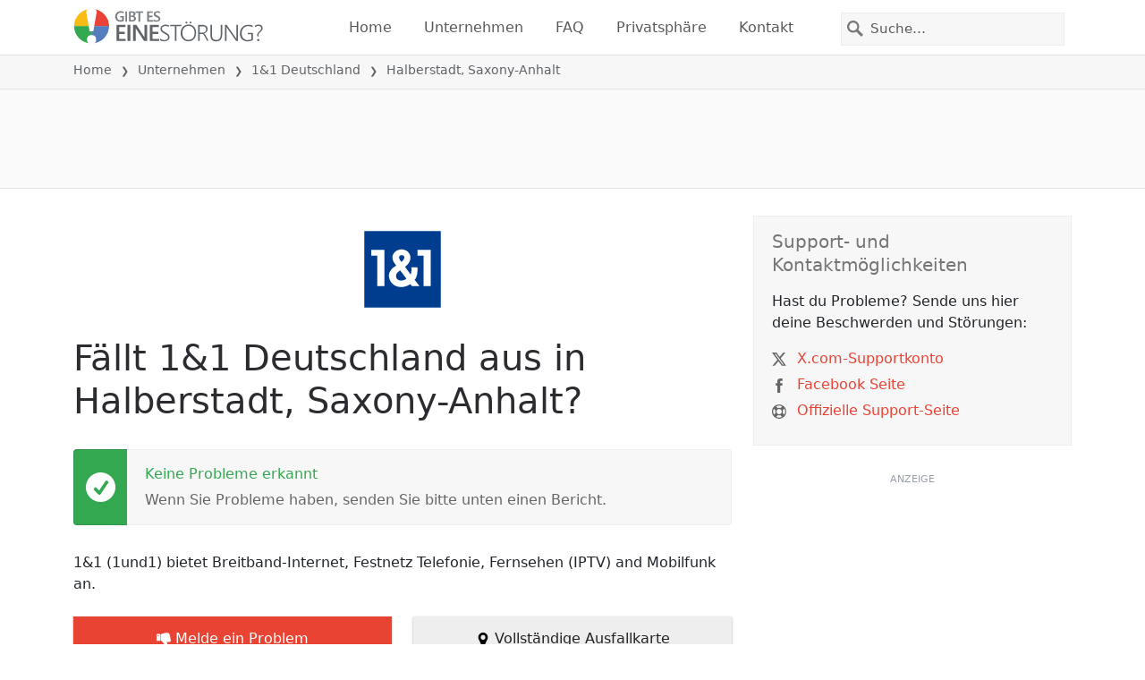

--- FILE ---
content_type: text/html; charset=utf-8
request_url: https://gibteseinestorung.de/status/1-und-1/2911665-halberstadt-saxony-anhalt-germany
body_size: 25964
content:
<!DOCTYPE html>
<html lang="de">
<head>
    <meta charset="utf-8" />
    <meta name="viewport" content="width=device-width, initial-scale=1.0" />
    <title>1&amp;1 Deutschland in Halberstadt, Saxony-Anhalt Ausfall oder Service funktioniert nicht? &bull; Gibt es eine St&#xF6;rung?</title>
    <link rel="preconnect" href="//static.itsdcdn.com">

    
    <link rel="preload" fetchpriority="high" href="https://static.itsdcdn.com/js/problems.de.9a9b2b.min.js" as="script">

    <meta name="description" content="Ausf&#xE4;lle und Probleme f&#xFC;r 1&amp;1 Deutschland in Halberstadt, Saxony-Anhalt. &#xC4;rger mit dem Fernseher, Handyprobleme oder ist das Internet runter? Finde heraus, was los ist." />
    <meta name="generated" content="2026-01-16T10:00:00.8771542-05:00" />
    <meta property="og:site_name" content="Gibt es eine St&#xF6;rung?">
    <meta property="og:type" content="website">

        <meta name="twitter:image" content="https://itsdcdn.com/art/share8/de/202006080540/2911665/large/1-und-1.png">
        <meta property="og:image" content="https://itsdcdn.com/art/share8/de/202006080540/2911665/large/1-und-1.png">

    <meta name="robots" content="max-image-preview:large">
    <meta property="og:title" content="1&amp;1 Deutschland in Halberstadt, Saxony-Anhalt Ausfall oder Service funktioniert nicht?">
    <meta property="og:description" content="Ausf&#xE4;lle und Probleme f&#xFC;r 1&amp;1 Deutschland in Halberstadt, Saxony-Anhalt. &#xC4;rger mit dem Fernseher, Handyprobleme oder ist das Internet runter? Finde heraus, was los ist.">
    <meta name="twitter:site" content="@GibteineStorung">
    <meta name="twitter:site:id" content="926508034574168066">
    <meta name="twitter:card" content="summary_large_image">
    <meta name="twitter:creator" content="@GibteineStorung">
    <meta name="twitter:title" content="1&amp;1 Deutschland in Halberstadt, Saxony-Anhalt Ausfall oder Service funktioniert nicht?">
    <meta name="twitter:description" content="Ausf&#xE4;lle und Probleme f&#xFC;r 1&amp;1 Deutschland in Halberstadt, Saxony-Anhalt. &#xC4;rger mit dem Fernseher, Handyprobleme oder ist das Internet runter? Finde heraus, was los ist.">
    <meta name="twitter:domain" content="gibteseinestorung.de">

        <link rel="canonical" href="https://gibteseinestorung.de/status/1-und-1/2911665-halberstadt-saxony-anhalt-germany" />
        <meta property="og:url" content="https://gibteseinestorung.de/status/1-und-1/2911665-halberstadt-saxony-anhalt-germany">

    <link href="/opensearch.xml" rel="search" title="Gibt es eine St&#xF6;rung?" type="application/opensearchdescription+xml">
    <link rel="apple-touch-icon" sizes="180x180" href="/apple-touch-icon.png">
    <link rel="icon" type="image/png" sizes="32x32" href="/favicon-32x32.png">
    <link rel="icon" type="image/png" sizes="16x16" href="/favicon-16x16.png">
    <link rel="manifest" href="/site.webmanifest">
    <link rel="mask-icon" href="/safari-pinned-tab.svg" color="#5bbad5">
    <meta name="msapplication-TileColor" content="#da532c">
    <meta name="theme-color" content="#ffffff">

                <link rel="alternate" hreflang="de-de" href="https://gibteseinestorung.de/status/1-und-1/2911665-halberstadt-saxony-anhalt-germany" />
        <script async fetchpriority="low" src="https://www.googletagmanager.com/gtag/js?id=G-D2QWFWT09K"></script>
        <script>window.dataLayer = window.dataLayer || []; function gtag() { dataLayer.push(arguments); }</script>
            <script id="admanager" fetchpriority="high" src="//securepubads.g.doubleclick.net/tag/js/gpt.js" async></script>
    
        <style type="text/css">.flag{display:inline-block}.flag-img{border-radius:22px;height:44px;vertical-align:bottom;width:44px}.flag-small{background-repeat:no-repeat;background-size:100%;border-radius:9px;display:inline-block;height:18px;margin-right:5px;vertical-align:bottom;width:18px}:root{--bs-blue:#0d6efd;--bs-indigo:#6610f2;--bs-purple:#6f42c1;--bs-pink:#d63384;--bs-red:#dc3545;--bs-orange:#fd7e14;--bs-yellow:#ffc107;--bs-green:#198754;--bs-teal:#20c997;--bs-cyan:#0dcaf0;--bs-black:#000;--bs-white:#fff;--bs-gray:#6c757d;--bs-gray-dark:#343a40;--bs-gray-100:#f8f9fa;--bs-gray-200:#e9ecef;--bs-gray-300:#dee2e6;--bs-gray-400:#ced4da;--bs-gray-500:#adb5bd;--bs-gray-600:#6c757d;--bs-gray-700:#495057;--bs-gray-800:#343a40;--bs-gray-900:#212529;--bs-primary:#e94334;--bs-secondary:#6c757d;--bs-success:#198754;--bs-info:#0dcaf0;--bs-warning:#ffc107;--bs-danger:#dc3545;--bs-light:#f8f9fa;--bs-dark:#212529;--bs-primary-rgb:233,67,52;--bs-secondary-rgb:108,117,125;--bs-success-rgb:25,135,84;--bs-info-rgb:13,202,240;--bs-warning-rgb:255,193,7;--bs-danger-rgb:220,53,69;--bs-light-rgb:248,249,250;--bs-dark-rgb:33,37,41;--bs-primary-text-emphasis:#5d1b15;--bs-secondary-text-emphasis:#2b2f32;--bs-success-text-emphasis:#0a3622;--bs-info-text-emphasis:#055160;--bs-warning-text-emphasis:#664d03;--bs-danger-text-emphasis:#58151c;--bs-light-text-emphasis:#495057;--bs-dark-text-emphasis:#495057;--bs-primary-bg-subtle:#fbd9d6;--bs-secondary-bg-subtle:#e2e3e5;--bs-success-bg-subtle:#d1e7dd;--bs-info-bg-subtle:#cff4fc;--bs-warning-bg-subtle:#fff3cd;--bs-danger-bg-subtle:#f8d7da;--bs-light-bg-subtle:#fcfcfd;--bs-dark-bg-subtle:#ced4da;--bs-primary-border-subtle:#f6b4ae;--bs-secondary-border-subtle:#c4c8cb;--bs-success-border-subtle:#a3cfbb;--bs-info-border-subtle:#9eeaf9;--bs-warning-border-subtle:#ffe69c;--bs-danger-border-subtle:#f1aeb5;--bs-light-border-subtle:#e9ecef;--bs-dark-border-subtle:#adb5bd;--bs-white-rgb:255,255,255;--bs-black-rgb:0,0,0;--bs-font-sans-serif:system-ui,-apple-system,"Segoe UI",Roboto,"Helvetica Neue","Noto Sans","Liberation Sans",Arial,sans-serif,"Apple Color Emoji","Segoe UI Emoji","Segoe UI Symbol","Noto Color Emoji";--bs-font-monospace:SFMono-Regular,Menlo,Monaco,Consolas,"Liberation Mono","Courier New",monospace;--bs-gradient:linear-gradient(180deg,hsla(0,0%,100%,.15),hsla(0,0%,100%,0));--bs-body-font-family:var(--bs-font-sans-serif);--bs-body-font-size:1rem;--bs-body-font-weight:400;--bs-body-line-height:1.5;--bs-body-color:#212529;--bs-body-color-rgb:33,37,41;--bs-body-bg:#fff;--bs-body-bg-rgb:255,255,255;--bs-emphasis-color:#000;--bs-emphasis-color-rgb:0,0,0;--bs-secondary-color:rgba(33,37,41,.75);--bs-secondary-color-rgb:33,37,41;--bs-secondary-bg:#e9ecef;--bs-secondary-bg-rgb:233,236,239;--bs-tertiary-color:rgba(33,37,41,.5);--bs-tertiary-color-rgb:33,37,41;--bs-tertiary-bg:#f8f9fa;--bs-tertiary-bg-rgb:248,249,250;--bs-heading-color:inherit;--bs-link-color:#e94334;--bs-link-color-rgb:233,67,52;--bs-link-decoration:underline;--bs-link-hover-color:#ba362a;--bs-link-hover-color-rgb:186,54,42;--bs-code-color:#d63384;--bs-highlight-color:#212529;--bs-highlight-bg:#fff3cd;--bs-border-width:1px;--bs-border-style:solid;--bs-border-color:#dee2e6;--bs-border-color-translucent:rgba(0,0,0,.175);--bs-border-radius:0.375rem;--bs-border-radius-sm:0.25rem;--bs-border-radius-lg:0.5rem;--bs-border-radius-xl:1rem;--bs-border-radius-xxl:2rem;--bs-border-radius-2xl:var(--bs-border-radius-xxl);--bs-border-radius-pill:50rem;--bs-box-shadow:0 0.5rem 1rem rgba(0,0,0,.15);--bs-box-shadow-sm:0 0.125rem 0.25rem rgba(0,0,0,.075);--bs-box-shadow-lg:0 1rem 3rem rgba(0,0,0,.175);--bs-box-shadow-inset:inset 0 1px 2px rgba(0,0,0,.075);--bs-focus-ring-width:0.25rem;--bs-focus-ring-opacity:0.25;--bs-focus-ring-color:rgba(233,67,52,.25);--bs-form-valid-color:#198754;--bs-form-valid-border-color:#198754;--bs-form-invalid-color:#dc3545;--bs-form-invalid-border-color:#dc3545}*,:after,:before{box-sizing:border-box}@media(prefers-reduced-motion:no-preference){:root{scroll-behavior:smooth}}body{background-color:var(--bs-body-bg);color:var(--bs-body-color);font-family:var(--bs-body-font-family);font-size:var(--bs-body-font-size);font-weight:var(--bs-body-font-weight);line-height:var(--bs-body-line-height);margin:0;text-align:var(--bs-body-text-align);-webkit-text-size-adjust:100%;-webkit-tap-highlight-color:rgba(0,0,0,0)}h1,h2,h3,h4,h5{color:var(--bs-heading-color);font-weight:500;line-height:1.2;margin-bottom:.5rem;margin-top:0}h1{font-size:calc(1.375rem + 1.5vw)}@media(min-width:1200px){h1{font-size:2.5rem}}h2{font-size:calc(1.325rem + .9vw)}@media(min-width:1200px){h2{font-size:2rem}}h3{font-size:calc(1.3rem + .6vw)}@media(min-width:1200px){h3{font-size:1.75rem}}h4{font-size:calc(1.275rem + .3vw)}@media(min-width:1200px){h4{font-size:1.5rem}}h5{font-size:1.25rem}p{margin-bottom:1rem;margin-top:0}ol,ul{padding-left:2rem}ol,ul{margin-bottom:1rem;margin-top:0}ol ol,ol ul,ul ol,ul ul{margin-bottom:0}strong{font-weight:bolder}a{color:rgba(var(--bs-link-color-rgb),var(--bs-link-opacity,1));text-decoration:underline}a:hover{--bs-link-color-rgb:var(--bs-link-hover-color-rgb)}a:not([href]):not([class]),a:not([href]):not([class]):hover{color:inherit;text-decoration:none}img,svg{vertical-align:middle}table{border-collapse:collapse;caption-side:bottom}th{text-align:inherit;text-align:-webkit-match-parent}tbody,td,th,thead,tr{border:0 solid;border-color:inherit}button{border-radius:0}button:focus:not(:focus-visible){outline:0}button,input,select{font-family:inherit;font-size:inherit;line-height:inherit;margin:0}button,select{text-transform:none}[role=button]{cursor:pointer}select{word-wrap:normal}select:disabled{opacity:1}[type=button],button{-webkit-appearance:button}[type=button]:not(:disabled),button:not(:disabled){cursor:pointer}::-moz-focus-inner{border-style:none;padding:0}::-webkit-datetime-edit-day-field,::-webkit-datetime-edit-fields-wrapper,::-webkit-datetime-edit-hour-field,::-webkit-datetime-edit-minute,::-webkit-datetime-edit-month-field,::-webkit-datetime-edit-text,::-webkit-datetime-edit-year-field{padding:0}::-webkit-inner-spin-button{height:auto}[type=search]{-webkit-appearance:textfield;outline-offset:-2px}[type=search]::-webkit-search-cancel-button{cursor:pointer;filter:grayscale(1)}::-webkit-search-decoration{-webkit-appearance:none}::-webkit-color-swatch-wrapper{padding:0}::file-selector-button{-webkit-appearance:button;font:inherit}.list-unstyled{list-style:none;padding-left:0}.container{--bs-gutter-x:1.5rem;--bs-gutter-y:0;margin-left:auto;margin-right:auto;padding-left:calc(var(--bs-gutter-x)*.5);padding-right:calc(var(--bs-gutter-x)*.5);width:100%}@media(min-width:576px){.container{max-width:540px}}@media(min-width:768px){.container{max-width:720px}}@media(min-width:992px){.container{max-width:960px}}@media(min-width:1200px){.container{max-width:1140px}}@media(min-width:1400px){.container{max-width:1320px}}:root{--bs-breakpoint-xs:0;--bs-breakpoint-sm:576px;--bs-breakpoint-md:768px;--bs-breakpoint-lg:992px;--bs-breakpoint-xl:1200px;--bs-breakpoint-xxl:1400px}.row{--bs-gutter-x:1.5rem;--bs-gutter-y:0;display:flex;flex-wrap:wrap;margin-left:calc(var(--bs-gutter-x)*-.5);margin-right:calc(var(--bs-gutter-x)*-.5);margin-top:calc(var(--bs-gutter-y)*-1)}.row>*{flex-shrink:0;margin-top:var(--bs-gutter-y);max-width:100%;padding-left:calc(var(--bs-gutter-x)*.5);padding-right:calc(var(--bs-gutter-x)*.5);width:100%}.col-6{flex:0 0 auto;width:50%}.col-12{flex:0 0 auto;width:100%}@media(min-width:576px){.col-sm-3{flex:0 0 auto;width:25%}.col-sm-6{flex:0 0 auto;width:50%}.col-sm-12{flex:0 0 auto;width:100%}}@media(min-width:768px){.col-md-2{flex:0 0 auto;width:16.66666667%}.col-md-3{flex:0 0 auto;width:25%}.col-md-5{flex:0 0 auto;width:41.66666667%}.col-md-6{flex:0 0 auto;width:50%}.col-md-12{flex:0 0 auto;width:100%}}@media(min-width:992px){.col-lg-4{flex:0 0 auto;width:33.33333333%}.col-lg-8{flex:0 0 auto;width:66.66666667%}}.form-control{appearance:none;background-clip:padding-box;background-color:var(--bs-body-bg);border:var(--bs-border-width) solid var(--bs-border-color);border-radius:0;color:var(--bs-body-color);display:block;font-size:1rem;font-weight:400;line-height:1.5;padding:.375rem .75rem;transition:border-color .15s ease-in-out,box-shadow .15s ease-in-out;width:100%}@media(prefers-reduced-motion:reduce){.form-control{transition:none}}.form-control:focus{background-color:var(--bs-body-bg);border-color:#f4a19a;box-shadow:0 0 0 .25rem rgba(233,67,52,.25);color:var(--bs-body-color);outline:0}.form-control::-webkit-date-and-time-value{height:1.5em;margin:0;min-width:85px}.form-control::-webkit-datetime-edit{display:block;padding:0}.form-control::placeholder{color:var(--bs-secondary-color);opacity:1}.form-control:disabled{background-color:var(--bs-secondary-bg);opacity:1}.form-control::file-selector-button{background-color:var(--bs-tertiary-bg);border:0 solid;border-color:inherit;border-inline-end-width:var(--bs-border-width);border-radius:0;color:var(--bs-body-color);margin:-.375rem -.75rem;margin-inline-end:.75rem;padding:.375rem .75rem;pointer-events:none;transition:color .15s ease-in-out,background-color .15s ease-in-out,border-color .15s ease-in-out,box-shadow .15s ease-in-out}@media(prefers-reduced-motion:reduce){.form-control::file-selector-button{transition:none}}.form-control:hover:not(:disabled):not([readonly])::file-selector-button{background-color:var(--bs-secondary-bg)}.btn{--bs-btn-padding-x:0.75rem;--bs-btn-padding-y:0.375rem;--bs-btn-font-family: ;--bs-btn-font-size:1rem;--bs-btn-font-weight:400;--bs-btn-line-height:1.5;--bs-btn-color:var(--bs-body-color);--bs-btn-bg:transparent;--bs-btn-border-width:var(--bs-border-width);--bs-btn-border-color:transparent;--bs-btn-border-radius:var(--bs-border-radius);--bs-btn-hover-border-color:transparent;--bs-btn-box-shadow:inset 0 1px 0 hsla(0,0%,100%,.15),0 1px 1px rgba(0,0,0,.075);--bs-btn-disabled-opacity:0.65;--bs-btn-focus-box-shadow:0 0 0 0.25rem rgba(var(--bs-btn-focus-shadow-rgb),.5);background-color:var(--bs-btn-bg);border:var(--bs-btn-border-width) solid var(--bs-btn-border-color);color:var(--bs-btn-color);cursor:pointer;display:inline-block;font-family:var(--bs-btn-font-family);font-size:var(--bs-btn-font-size);font-weight:var(--bs-btn-font-weight);line-height:var(--bs-btn-line-height);padding:var(--bs-btn-padding-y) var(--bs-btn-padding-x);text-align:center;text-decoration:none;transition:color .15s ease-in-out,background-color .15s ease-in-out,border-color .15s ease-in-out,box-shadow .15s ease-in-out;user-select:none;vertical-align:middle}@media(prefers-reduced-motion:reduce){.btn{transition:none}}.btn:hover{background-color:var(--bs-btn-hover-bg);border-color:var(--bs-btn-hover-border-color);color:var(--bs-btn-hover-color)}.btn:focus-visible{background-color:var(--bs-btn-hover-bg);border-color:var(--bs-btn-hover-border-color);box-shadow:var(--bs-btn-focus-box-shadow);color:var(--bs-btn-hover-color);outline:0}.btn.show,.btn:first-child:active,:not(.btn-check)+.btn:active{background-color:var(--bs-btn-active-bg);border-color:var(--bs-btn-active-border-color);color:var(--bs-btn-active-color)}.btn.show:focus-visible,.btn:first-child:active:focus-visible,:not(.btn-check)+.btn:active:focus-visible{box-shadow:var(--bs-btn-focus-box-shadow)}.btn:disabled{background-color:var(--bs-btn-disabled-bg);border-color:var(--bs-btn-disabled-border-color);color:var(--bs-btn-disabled-color);opacity:var(--bs-btn-disabled-opacity);pointer-events:none}.fade{transition:opacity .15s linear}@media(prefers-reduced-motion:reduce){.fade{transition:none}}.fade:not(.show){opacity:0}.collapse:not(.show){display:none}.collapsing{height:0;overflow:hidden;transition:height .35s ease}@media(prefers-reduced-motion:reduce){.collapsing{transition:none}}.collapsing.collapse-horizontal{height:auto;transition:width .35s ease;width:0}@media(prefers-reduced-motion:reduce){.collapsing.collapse-horizontal{transition:none}}.nav-link{background:none;border:0;color:var(--bs-nav-link-color);display:block;font-size:var(--bs-nav-link-font-size);font-weight:var(--bs-nav-link-font-weight);padding:var(--bs-nav-link-padding-y) var(--bs-nav-link-padding-x);text-decoration:none;transition:color .15s ease-in-out,background-color .15s ease-in-out,border-color .15s ease-in-out}@media(prefers-reduced-motion:reduce){.nav-link{transition:none}}.nav-link:focus,.nav-link:hover{color:var(--bs-nav-link-hover-color)}.nav-link:focus-visible{box-shadow:0 0 0 .25rem rgba(233,67,52,.25);outline:0}.nav-link:disabled{color:var(--bs-nav-link-disabled-color);cursor:default;pointer-events:none}.navbar{--bs-navbar-padding-x:0;--bs-navbar-padding-y:0.5rem;--bs-navbar-color:rgba(var(--bs-emphasis-color-rgb),0.65);--bs-navbar-hover-color:rgba(var(--bs-emphasis-color-rgb),0.8);--bs-navbar-disabled-color:rgba(var(--bs-emphasis-color-rgb),0.3);--bs-navbar-active-color:rgba(var(--bs-emphasis-color-rgb),1);--bs-navbar-brand-padding-y:0.3125rem;--bs-navbar-brand-margin-end:1rem;--bs-navbar-brand-font-size:1.25rem;--bs-navbar-brand-color:rgba(var(--bs-emphasis-color-rgb),1);--bs-navbar-brand-hover-color:rgba(var(--bs-emphasis-color-rgb),1);--bs-navbar-nav-link-padding-x:0.5rem;--bs-navbar-toggler-padding-y:0.25rem;--bs-navbar-toggler-padding-x:0.75rem;--bs-navbar-toggler-font-size:1.25rem;--bs-navbar-toggler-icon-bg:url("data:image/svg+xml;charset=utf-8,%3Csvg xmlns='http://www.w3.org/2000/svg' viewBox='0 0 30 30'%3E%3Cpath stroke='rgba(33, 37, 41, 0.75)' stroke-linecap='round' stroke-miterlimit='10' stroke-width='2' d='M4 7h22M4 15h22M4 23h22'/%3E%3C/svg%3E");--bs-navbar-toggler-border-color:rgba(var(--bs-emphasis-color-rgb),0.15);--bs-navbar-toggler-border-radius:var(--bs-border-radius);--bs-navbar-toggler-focus-width:0.25rem;--bs-navbar-toggler-transition:box-shadow 0.15s ease-in-out;align-items:center;display:flex;flex-wrap:wrap;justify-content:space-between;padding:var(--bs-navbar-padding-y) var(--bs-navbar-padding-x);position:relative}.navbar>.container{align-items:center;display:flex;flex-wrap:inherit;justify-content:space-between}.navbar-brand{color:var(--bs-navbar-brand-color);font-size:var(--bs-navbar-brand-font-size);margin-right:var(--bs-navbar-brand-margin-end);padding-bottom:var(--bs-navbar-brand-padding-y);padding-top:var(--bs-navbar-brand-padding-y);text-decoration:none;white-space:nowrap}.navbar-brand:focus,.navbar-brand:hover{color:var(--bs-navbar-brand-hover-color)}.navbar-nav{--bs-nav-link-padding-x:0;--bs-nav-link-padding-y:0.5rem;--bs-nav-link-font-weight: ;--bs-nav-link-color:var(--bs-navbar-color);--bs-nav-link-hover-color:var(--bs-navbar-hover-color);--bs-nav-link-disabled-color:var(--bs-navbar-disabled-color);display:flex;flex-direction:column;list-style:none;margin-bottom:0;padding-left:0}.navbar-nav .nav-link.show{color:var(--bs-navbar-active-color)}.navbar-text{color:var(--bs-navbar-color);padding-bottom:.5rem;padding-top:.5rem}.navbar-text a,.navbar-text a:focus,.navbar-text a:hover{color:var(--bs-navbar-active-color)}.navbar-collapse{align-items:center;flex-basis:100%;flex-grow:1}.navbar-toggler{background-color:transparent;border:var(--bs-border-width) solid var(--bs-navbar-toggler-border-color);color:var(--bs-navbar-color);font-size:var(--bs-navbar-toggler-font-size);line-height:1;padding:var(--bs-navbar-toggler-padding-y) var(--bs-navbar-toggler-padding-x);transition:var(--bs-navbar-toggler-transition)}@media(prefers-reduced-motion:reduce){.navbar-toggler{transition:none}}.navbar-toggler:hover{text-decoration:none}.navbar-toggler:focus{box-shadow:0 0 0 var(--bs-navbar-toggler-focus-width);outline:0;text-decoration:none}.navbar-toggler-icon{background-image:var(--bs-navbar-toggler-icon-bg);background-position:50%;background-repeat:no-repeat;background-size:100%;display:inline-block;height:1.5em;vertical-align:middle;width:1.5em}.navbar-nav-scroll{max-height:var(--bs-scroll-height,75vh);overflow-y:auto}@media(min-width:576px){.navbar-expand-sm{flex-wrap:nowrap;justify-content:flex-start}.navbar-expand-sm .navbar-nav{flex-direction:row}.navbar-expand-sm .navbar-nav .nav-link{padding-left:var(--bs-navbar-nav-link-padding-x);padding-right:var(--bs-navbar-nav-link-padding-x)}.navbar-expand-sm .navbar-nav-scroll{overflow:visible}.navbar-expand-sm .navbar-collapse{display:flex!important;flex-basis:auto}.navbar-expand-sm .navbar-toggler{display:none}.navbar-expand-sm .offcanvas{background-color:transparent!important;border:0!important;flex-grow:1;height:auto!important;position:static;transform:none!important;transition:none;visibility:visible!important;width:auto!important;z-index:auto}.navbar-expand-sm .offcanvas .offcanvas-header{display:none}.navbar-expand-sm .offcanvas .offcanvas-body{display:flex;flex-grow:0;overflow-y:visible;padding:0}}@media(min-width:768px){.navbar-expand-md{flex-wrap:nowrap;justify-content:flex-start}.navbar-expand-md .navbar-nav{flex-direction:row}.navbar-expand-md .navbar-nav .nav-link{padding-left:var(--bs-navbar-nav-link-padding-x);padding-right:var(--bs-navbar-nav-link-padding-x)}.navbar-expand-md .navbar-nav-scroll{overflow:visible}.navbar-expand-md .navbar-collapse{display:flex!important;flex-basis:auto}.navbar-expand-md .navbar-toggler{display:none}.navbar-expand-md .offcanvas{background-color:transparent!important;border:0!important;flex-grow:1;height:auto!important;position:static;transform:none!important;transition:none;visibility:visible!important;width:auto!important;z-index:auto}.navbar-expand-md .offcanvas .offcanvas-header{display:none}.navbar-expand-md .offcanvas .offcanvas-body{display:flex;flex-grow:0;overflow-y:visible;padding:0}}@media(min-width:992px){.navbar-expand-lg{flex-wrap:nowrap;justify-content:flex-start}.navbar-expand-lg .navbar-nav{flex-direction:row}.navbar-expand-lg .navbar-nav .nav-link{padding-left:var(--bs-navbar-nav-link-padding-x);padding-right:var(--bs-navbar-nav-link-padding-x)}.navbar-expand-lg .navbar-nav-scroll{overflow:visible}.navbar-expand-lg .navbar-collapse{display:flex!important;flex-basis:auto}.navbar-expand-lg .navbar-toggler{display:none}.navbar-expand-lg .offcanvas{background-color:transparent!important;border:0!important;flex-grow:1;height:auto!important;position:static;transform:none!important;transition:none;visibility:visible!important;width:auto!important;z-index:auto}.navbar-expand-lg .offcanvas .offcanvas-header{display:none}.navbar-expand-lg .offcanvas .offcanvas-body{display:flex;flex-grow:0;overflow-y:visible;padding:0}}@media(min-width:1200px){.navbar-expand-xl{flex-wrap:nowrap;justify-content:flex-start}.navbar-expand-xl .navbar-nav{flex-direction:row}.navbar-expand-xl .navbar-nav .nav-link{padding-left:var(--bs-navbar-nav-link-padding-x);padding-right:var(--bs-navbar-nav-link-padding-x)}.navbar-expand-xl .navbar-nav-scroll{overflow:visible}.navbar-expand-xl .navbar-collapse{display:flex!important;flex-basis:auto}.navbar-expand-xl .navbar-toggler{display:none}.navbar-expand-xl .offcanvas{background-color:transparent!important;border:0!important;flex-grow:1;height:auto!important;position:static;transform:none!important;transition:none;visibility:visible!important;width:auto!important;z-index:auto}.navbar-expand-xl .offcanvas .offcanvas-header{display:none}.navbar-expand-xl .offcanvas .offcanvas-body{display:flex;flex-grow:0;overflow-y:visible;padding:0}}@media(min-width:1400px){.navbar-expand-xxl{flex-wrap:nowrap;justify-content:flex-start}.navbar-expand-xxl .navbar-nav{flex-direction:row}.navbar-expand-xxl .navbar-nav .nav-link{padding-left:var(--bs-navbar-nav-link-padding-x);padding-right:var(--bs-navbar-nav-link-padding-x)}.navbar-expand-xxl .navbar-nav-scroll{overflow:visible}.navbar-expand-xxl .navbar-collapse{display:flex!important;flex-basis:auto}.navbar-expand-xxl .navbar-toggler{display:none}.navbar-expand-xxl .offcanvas{background-color:transparent!important;border:0!important;flex-grow:1;height:auto!important;position:static;transform:none!important;transition:none;visibility:visible!important;width:auto!important;z-index:auto}.navbar-expand-xxl .offcanvas .offcanvas-header{display:none}.navbar-expand-xxl .offcanvas .offcanvas-body{display:flex;flex-grow:0;overflow-y:visible;padding:0}}.navbar-expand{flex-wrap:nowrap;justify-content:flex-start}.navbar-expand .navbar-nav{flex-direction:row}.navbar-expand .navbar-nav .nav-link{padding-left:var(--bs-navbar-nav-link-padding-x);padding-right:var(--bs-navbar-nav-link-padding-x)}.navbar-expand .navbar-nav-scroll{overflow:visible}.navbar-expand .navbar-collapse{display:flex!important;flex-basis:auto}.navbar-expand .navbar-toggler{display:none}.navbar-expand .offcanvas{background-color:transparent!important;border:0!important;flex-grow:1;height:auto!important;position:static;transform:none!important;transition:none;visibility:visible!important;width:auto!important;z-index:auto}.navbar-expand .offcanvas .offcanvas-header{display:none}.navbar-expand .offcanvas .offcanvas-body{display:flex;flex-grow:0;overflow-y:visible;padding:0}.navbar-dark{--bs-navbar-color:hsla(0,0%,100%,.55);--bs-navbar-hover-color:hsla(0,0%,100%,.75);--bs-navbar-disabled-color:hsla(0,0%,100%,.25);--bs-navbar-active-color:#fff;--bs-navbar-brand-color:#fff;--bs-navbar-brand-hover-color:#fff;--bs-navbar-toggler-border-color:hsla(0,0%,100%,.1);--bs-navbar-toggler-icon-bg:url("data:image/svg+xml;charset=utf-8,%3Csvg xmlns='http://www.w3.org/2000/svg' viewBox='0 0 30 30'%3E%3Cpath stroke='rgba(255, 255, 255, 0.55)' stroke-linecap='round' stroke-miterlimit='10' stroke-width='2' d='M4 7h22M4 15h22M4 23h22'/%3E%3C/svg%3E")}@keyframes progress-bar-stripes{0%{background-position-x:var(--bs-progress-height)}}.btn-close{--bs-btn-close-color:#000;--bs-btn-close-bg:url("data:image/svg+xml;charset=utf-8,%3Csvg xmlns='http://www.w3.org/2000/svg' viewBox='0 0 16 16'%3E%3Cpath d='M.293.293a1 1 0 0 1 1.414 0L8 6.586 14.293.293a1 1 0 1 1 1.414 1.414L9.414 8l6.293 6.293a1 1 0 0 1-1.414 1.414L8 9.414l-6.293 6.293a1 1 0 0 1-1.414-1.414L6.586 8 .293 1.707a1 1 0 0 1 0-1.414'/%3E%3C/svg%3E");--bs-btn-close-opacity:0.5;--bs-btn-close-hover-opacity:0.75;--bs-btn-close-focus-shadow:0 0 0 0.25rem rgba(233,67,52,.25);--bs-btn-close-focus-opacity:1;--bs-btn-close-disabled-opacity:0.25;background:transparent var(--bs-btn-close-bg) center/1em auto no-repeat;border:0;box-sizing:content-box;filter:var(--bs-btn-close-filter);height:1em;opacity:var(--bs-btn-close-opacity);padding:.25em;width:1em}.btn-close,.btn-close:hover{color:var(--bs-btn-close-color)}.btn-close:hover{opacity:var(--bs-btn-close-hover-opacity);text-decoration:none}.btn-close:focus{box-shadow:var(--bs-btn-close-focus-shadow);opacity:var(--bs-btn-close-focus-opacity);outline:0}.btn-close:disabled{opacity:var(--bs-btn-close-disabled-opacity);pointer-events:none;user-select:none}:root{--bs-btn-close-filter: }.modal{--bs-modal-zindex:1055;--bs-modal-width:500px;--bs-modal-padding:1rem;--bs-modal-margin:0.5rem;--bs-modal-color:var(--bs-body-color);--bs-modal-bg:var(--bs-body-bg);--bs-modal-border-color:var(--bs-border-color-translucent);--bs-modal-border-width:var(--bs-border-width);--bs-modal-border-radius:var(--bs-border-radius-lg);--bs-modal-box-shadow:var(--bs-box-shadow-sm);--bs-modal-inner-border-radius:calc(var(--bs-border-radius-lg) - var(--bs-border-width));--bs-modal-header-padding-x:1rem;--bs-modal-header-padding-y:1rem;--bs-modal-header-padding:1rem 1rem;--bs-modal-header-border-color:var(--bs-border-color);--bs-modal-header-border-width:var(--bs-border-width);--bs-modal-title-line-height:1.5;--bs-modal-footer-gap:0.5rem;--bs-modal-footer-bg: ;--bs-modal-footer-border-color:var(--bs-border-color);--bs-modal-footer-border-width:var(--bs-border-width);display:none;height:100%;left:0;outline:0;overflow-x:hidden;overflow-y:auto;position:fixed;top:0;width:100%;z-index:var(--bs-modal-zindex)}.modal-dialog{margin:var(--bs-modal-margin);pointer-events:none;position:relative;width:auto}.modal.fade .modal-dialog{transform:translateY(-50px);transition:transform .3s ease-out}@media(prefers-reduced-motion:reduce){.modal.fade .modal-dialog{transition:none}}.modal.show .modal-dialog{transform:none}.modal.modal-static .modal-dialog{transform:scale(1.02)}.modal-dialog-scrollable{height:calc(100% - var(--bs-modal-margin)*2)}.modal-dialog-scrollable .modal-content{max-height:100%;overflow:hidden}.modal-dialog-scrollable .modal-body{overflow-y:auto}.modal-dialog-centered{align-items:center;display:flex;min-height:calc(100% - var(--bs-modal-margin)*2)}.modal-content{background-clip:padding-box;background-color:var(--bs-modal-bg);border:var(--bs-modal-border-width) solid var(--bs-modal-border-color);color:var(--bs-modal-color);display:flex;flex-direction:column;outline:0;pointer-events:auto;position:relative;width:100%}.modal-backdrop{--bs-backdrop-zindex:1050;--bs-backdrop-bg:#000;--bs-backdrop-opacity:0.5;background-color:var(--bs-backdrop-bg);height:100vh;left:0;position:fixed;top:0;width:100vw;z-index:var(--bs-backdrop-zindex)}.modal-backdrop.fade{opacity:0}.modal-backdrop.show{opacity:var(--bs-backdrop-opacity)}.modal-header{align-items:center;border-bottom:var(--bs-modal-header-border-width) solid var(--bs-modal-header-border-color);display:flex;flex-shrink:0;padding:var(--bs-modal-header-padding)}.modal-header .btn-close{margin-bottom:calc(var(--bs-modal-header-padding-y)*-.5);margin-left:auto;margin-right:calc(var(--bs-modal-header-padding-x)*-.5);margin-top:calc(var(--bs-modal-header-padding-y)*-.5);padding:calc(var(--bs-modal-header-padding-y)*.5) calc(var(--bs-modal-header-padding-x)*.5)}.modal-title{line-height:var(--bs-modal-title-line-height);margin-bottom:0}.modal-body{flex:1 1 auto;padding:var(--bs-modal-padding);position:relative}.modal-footer{align-items:center;background-color:var(--bs-modal-footer-bg);border-top:var(--bs-modal-footer-border-width) solid var(--bs-modal-footer-border-color);display:flex;flex-shrink:0;flex-wrap:wrap;justify-content:flex-end;padding:calc(var(--bs-modal-padding) - var(--bs-modal-footer-gap)*.5)}.modal-footer>*{margin:calc(var(--bs-modal-footer-gap)*.5)}@media(min-width:576px){.modal{--bs-modal-margin:1.75rem;--bs-modal-box-shadow:var(--bs-box-shadow)}.modal-dialog{margin-left:auto;margin-right:auto;max-width:var(--bs-modal-width)}.modal-sm{--bs-modal-width:300px}}@media(min-width:992px){.modal-lg,.modal-xl{--bs-modal-width:800px}}@media(min-width:1200px){.modal-xl{--bs-modal-width:1140px}}.modal-fullscreen{height:100%;margin:0;max-width:none;width:100vw}.modal-fullscreen .modal-content{border:0;height:100%}.modal-fullscreen .modal-body{overflow-y:auto}@media(max-width:575.98px){.modal-fullscreen-sm-down{height:100%;margin:0;max-width:none;width:100vw}.modal-fullscreen-sm-down .modal-content{border:0;height:100%}.modal-fullscreen-sm-down .modal-body{overflow-y:auto}}@media(max-width:767.98px){.modal-fullscreen-md-down{height:100%;margin:0;max-width:none;width:100vw}.modal-fullscreen-md-down .modal-content{border:0;height:100%}.modal-fullscreen-md-down .modal-body{overflow-y:auto}}@media(max-width:991.98px){.modal-fullscreen-lg-down{height:100%;margin:0;max-width:none;width:100vw}.modal-fullscreen-lg-down .modal-content{border:0;height:100%}.modal-fullscreen-lg-down .modal-body{overflow-y:auto}}@media(max-width:1199.98px){.modal-fullscreen-xl-down{height:100%;margin:0;max-width:none;width:100vw}.modal-fullscreen-xl-down .modal-content{border:0;height:100%}.modal-fullscreen-xl-down .modal-body{overflow-y:auto}}@media(max-width:1399.98px){.modal-fullscreen-xxl-down{height:100%;margin:0;max-width:none;width:100vw}.modal-fullscreen-xxl-down .modal-content{border:0;height:100%}.modal-fullscreen-xxl-down .modal-body{overflow-y:auto}}:root{--bs-carousel-indicator-active-bg:#fff;--bs-carousel-caption-color:#fff;--bs-carousel-control-icon-filter: }@keyframes spinner-border{to{transform:rotate(1turn)}}@keyframes spinner-grow{0%{transform:scale(0)}50%{opacity:1;transform:none}}.offcanvas,.offcanvas-lg,.offcanvas-md,.offcanvas-sm,.offcanvas-xl,.offcanvas-xxl{--bs-offcanvas-zindex:1045;--bs-offcanvas-width:400px;--bs-offcanvas-height:30vh;--bs-offcanvas-padding-x:1rem;--bs-offcanvas-padding-y:1rem;--bs-offcanvas-color:var(--bs-body-color);--bs-offcanvas-bg:var(--bs-body-bg);--bs-offcanvas-border-width:var(--bs-border-width);--bs-offcanvas-border-color:var(--bs-border-color-translucent);--bs-offcanvas-box-shadow:var(--bs-box-shadow-sm);--bs-offcanvas-transition:transform 0.3s ease-in-out;--bs-offcanvas-title-line-height:1.5}@media(max-width:575.98px){.offcanvas-sm{background-clip:padding-box;background-color:var(--bs-offcanvas-bg);bottom:0;color:var(--bs-offcanvas-color);display:flex;flex-direction:column;max-width:100%;outline:0;position:fixed;transition:var(--bs-offcanvas-transition);visibility:hidden;z-index:var(--bs-offcanvas-zindex)}}@media(max-width:575.98px)and (prefers-reduced-motion:reduce){.offcanvas-sm{transition:none}}@media(max-width:575.98px){.offcanvas-sm.offcanvas-start{border-right:var(--bs-offcanvas-border-width) solid var(--bs-offcanvas-border-color);left:0;top:0;transform:translateX(-100%);width:var(--bs-offcanvas-width)}.offcanvas-sm.offcanvas-end{border-left:var(--bs-offcanvas-border-width) solid var(--bs-offcanvas-border-color);right:0;top:0;transform:translateX(100%);width:var(--bs-offcanvas-width)}.offcanvas-sm.offcanvas-top{border-bottom:var(--bs-offcanvas-border-width) solid var(--bs-offcanvas-border-color);top:0;transform:translateY(-100%)}.offcanvas-sm.offcanvas-bottom,.offcanvas-sm.offcanvas-top{height:var(--bs-offcanvas-height);left:0;max-height:100%;right:0}.offcanvas-sm.offcanvas-bottom{border-top:var(--bs-offcanvas-border-width) solid var(--bs-offcanvas-border-color);transform:translateY(100%)}.offcanvas-sm.show:not(.hiding),.offcanvas-sm.showing{transform:none}.offcanvas-sm.show,.offcanvas-sm.showing{visibility:visible}}@media(min-width:576px){.offcanvas-sm{--bs-offcanvas-height:auto;--bs-offcanvas-border-width:0;background-color:transparent!important}.offcanvas-sm .offcanvas-header{display:none}.offcanvas-sm .offcanvas-body{background-color:transparent!important;display:flex;flex-grow:0;overflow-y:visible;padding:0}}@media(max-width:767.98px){.offcanvas-md{background-clip:padding-box;background-color:var(--bs-offcanvas-bg);bottom:0;color:var(--bs-offcanvas-color);display:flex;flex-direction:column;max-width:100%;outline:0;position:fixed;transition:var(--bs-offcanvas-transition);visibility:hidden;z-index:var(--bs-offcanvas-zindex)}}@media(max-width:767.98px)and (prefers-reduced-motion:reduce){.offcanvas-md{transition:none}}@media(max-width:767.98px){.offcanvas-md.offcanvas-start{border-right:var(--bs-offcanvas-border-width) solid var(--bs-offcanvas-border-color);left:0;top:0;transform:translateX(-100%);width:var(--bs-offcanvas-width)}.offcanvas-md.offcanvas-end{border-left:var(--bs-offcanvas-border-width) solid var(--bs-offcanvas-border-color);right:0;top:0;transform:translateX(100%);width:var(--bs-offcanvas-width)}.offcanvas-md.offcanvas-top{border-bottom:var(--bs-offcanvas-border-width) solid var(--bs-offcanvas-border-color);top:0;transform:translateY(-100%)}.offcanvas-md.offcanvas-bottom,.offcanvas-md.offcanvas-top{height:var(--bs-offcanvas-height);left:0;max-height:100%;right:0}.offcanvas-md.offcanvas-bottom{border-top:var(--bs-offcanvas-border-width) solid var(--bs-offcanvas-border-color);transform:translateY(100%)}.offcanvas-md.show:not(.hiding),.offcanvas-md.showing{transform:none}.offcanvas-md.show,.offcanvas-md.showing{visibility:visible}}@media(min-width:768px){.offcanvas-md{--bs-offcanvas-height:auto;--bs-offcanvas-border-width:0;background-color:transparent!important}.offcanvas-md .offcanvas-header{display:none}.offcanvas-md .offcanvas-body{background-color:transparent!important;display:flex;flex-grow:0;overflow-y:visible;padding:0}}@media(max-width:991.98px){.offcanvas-lg{background-clip:padding-box;background-color:var(--bs-offcanvas-bg);bottom:0;color:var(--bs-offcanvas-color);display:flex;flex-direction:column;max-width:100%;outline:0;position:fixed;transition:var(--bs-offcanvas-transition);visibility:hidden;z-index:var(--bs-offcanvas-zindex)}}@media(max-width:991.98px)and (prefers-reduced-motion:reduce){.offcanvas-lg{transition:none}}@media(max-width:991.98px){.offcanvas-lg.offcanvas-start{border-right:var(--bs-offcanvas-border-width) solid var(--bs-offcanvas-border-color);left:0;top:0;transform:translateX(-100%);width:var(--bs-offcanvas-width)}.offcanvas-lg.offcanvas-end{border-left:var(--bs-offcanvas-border-width) solid var(--bs-offcanvas-border-color);right:0;top:0;transform:translateX(100%);width:var(--bs-offcanvas-width)}.offcanvas-lg.offcanvas-top{border-bottom:var(--bs-offcanvas-border-width) solid var(--bs-offcanvas-border-color);top:0;transform:translateY(-100%)}.offcanvas-lg.offcanvas-bottom,.offcanvas-lg.offcanvas-top{height:var(--bs-offcanvas-height);left:0;max-height:100%;right:0}.offcanvas-lg.offcanvas-bottom{border-top:var(--bs-offcanvas-border-width) solid var(--bs-offcanvas-border-color);transform:translateY(100%)}.offcanvas-lg.show:not(.hiding),.offcanvas-lg.showing{transform:none}.offcanvas-lg.show,.offcanvas-lg.showing{visibility:visible}}@media(min-width:992px){.offcanvas-lg{--bs-offcanvas-height:auto;--bs-offcanvas-border-width:0;background-color:transparent!important}.offcanvas-lg .offcanvas-header{display:none}.offcanvas-lg .offcanvas-body{background-color:transparent!important;display:flex;flex-grow:0;overflow-y:visible;padding:0}}@media(max-width:1199.98px){.offcanvas-xl{background-clip:padding-box;background-color:var(--bs-offcanvas-bg);bottom:0;color:var(--bs-offcanvas-color);display:flex;flex-direction:column;max-width:100%;outline:0;position:fixed;transition:var(--bs-offcanvas-transition);visibility:hidden;z-index:var(--bs-offcanvas-zindex)}}@media(max-width:1199.98px)and (prefers-reduced-motion:reduce){.offcanvas-xl{transition:none}}@media(max-width:1199.98px){.offcanvas-xl.offcanvas-start{border-right:var(--bs-offcanvas-border-width) solid var(--bs-offcanvas-border-color);left:0;top:0;transform:translateX(-100%);width:var(--bs-offcanvas-width)}.offcanvas-xl.offcanvas-end{border-left:var(--bs-offcanvas-border-width) solid var(--bs-offcanvas-border-color);right:0;top:0;transform:translateX(100%);width:var(--bs-offcanvas-width)}.offcanvas-xl.offcanvas-top{border-bottom:var(--bs-offcanvas-border-width) solid var(--bs-offcanvas-border-color);top:0;transform:translateY(-100%)}.offcanvas-xl.offcanvas-bottom,.offcanvas-xl.offcanvas-top{height:var(--bs-offcanvas-height);left:0;max-height:100%;right:0}.offcanvas-xl.offcanvas-bottom{border-top:var(--bs-offcanvas-border-width) solid var(--bs-offcanvas-border-color);transform:translateY(100%)}.offcanvas-xl.show:not(.hiding),.offcanvas-xl.showing{transform:none}.offcanvas-xl.show,.offcanvas-xl.showing{visibility:visible}}@media(min-width:1200px){.offcanvas-xl{--bs-offcanvas-height:auto;--bs-offcanvas-border-width:0;background-color:transparent!important}.offcanvas-xl .offcanvas-header{display:none}.offcanvas-xl .offcanvas-body{background-color:transparent!important;display:flex;flex-grow:0;overflow-y:visible;padding:0}}@media(max-width:1399.98px){.offcanvas-xxl{background-clip:padding-box;background-color:var(--bs-offcanvas-bg);bottom:0;color:var(--bs-offcanvas-color);display:flex;flex-direction:column;max-width:100%;outline:0;position:fixed;transition:var(--bs-offcanvas-transition);visibility:hidden;z-index:var(--bs-offcanvas-zindex)}}@media(max-width:1399.98px)and (prefers-reduced-motion:reduce){.offcanvas-xxl{transition:none}}@media(max-width:1399.98px){.offcanvas-xxl.offcanvas-start{border-right:var(--bs-offcanvas-border-width) solid var(--bs-offcanvas-border-color);left:0;top:0;transform:translateX(-100%);width:var(--bs-offcanvas-width)}.offcanvas-xxl.offcanvas-end{border-left:var(--bs-offcanvas-border-width) solid var(--bs-offcanvas-border-color);right:0;top:0;transform:translateX(100%);width:var(--bs-offcanvas-width)}.offcanvas-xxl.offcanvas-top{border-bottom:var(--bs-offcanvas-border-width) solid var(--bs-offcanvas-border-color);top:0;transform:translateY(-100%)}.offcanvas-xxl.offcanvas-bottom,.offcanvas-xxl.offcanvas-top{height:var(--bs-offcanvas-height);left:0;max-height:100%;right:0}.offcanvas-xxl.offcanvas-bottom{border-top:var(--bs-offcanvas-border-width) solid var(--bs-offcanvas-border-color);transform:translateY(100%)}.offcanvas-xxl.show:not(.hiding),.offcanvas-xxl.showing{transform:none}.offcanvas-xxl.show,.offcanvas-xxl.showing{visibility:visible}}@media(min-width:1400px){.offcanvas-xxl{--bs-offcanvas-height:auto;--bs-offcanvas-border-width:0;background-color:transparent!important}.offcanvas-xxl .offcanvas-header{display:none}.offcanvas-xxl .offcanvas-body{background-color:transparent!important;display:flex;flex-grow:0;overflow-y:visible;padding:0}}.offcanvas{background-clip:padding-box;background-color:var(--bs-offcanvas-bg);bottom:0;color:var(--bs-offcanvas-color);display:flex;flex-direction:column;max-width:100%;outline:0;position:fixed;transition:var(--bs-offcanvas-transition);visibility:hidden;z-index:var(--bs-offcanvas-zindex)}@media(prefers-reduced-motion:reduce){.offcanvas{transition:none}}.offcanvas.offcanvas-start{border-right:var(--bs-offcanvas-border-width) solid var(--bs-offcanvas-border-color);left:0;top:0;transform:translateX(-100%);width:var(--bs-offcanvas-width)}.offcanvas.offcanvas-end{border-left:var(--bs-offcanvas-border-width) solid var(--bs-offcanvas-border-color);right:0;top:0;transform:translateX(100%);width:var(--bs-offcanvas-width)}.offcanvas.offcanvas-top{border-bottom:var(--bs-offcanvas-border-width) solid var(--bs-offcanvas-border-color);top:0;transform:translateY(-100%)}.offcanvas.offcanvas-bottom,.offcanvas.offcanvas-top{height:var(--bs-offcanvas-height);left:0;max-height:100%;right:0}.offcanvas.offcanvas-bottom{border-top:var(--bs-offcanvas-border-width) solid var(--bs-offcanvas-border-color);transform:translateY(100%)}.offcanvas.show:not(.hiding),.offcanvas.showing{transform:none}.offcanvas.show,.offcanvas.showing{visibility:visible}.offcanvas-backdrop{background-color:#000;height:100vh;left:0;position:fixed;top:0;width:100vw;z-index:1040}.offcanvas-backdrop.fade{opacity:0}.offcanvas-backdrop.show{opacity:.5}.offcanvas-header{align-items:center;display:flex;padding:var(--bs-offcanvas-padding-y) var(--bs-offcanvas-padding-x)}.offcanvas-header .btn-close{margin-bottom:calc(var(--bs-offcanvas-padding-y)*-.5);margin-left:auto;margin-right:calc(var(--bs-offcanvas-padding-x)*-.5);margin-top:calc(var(--bs-offcanvas-padding-y)*-.5);padding:calc(var(--bs-offcanvas-padding-y)*.5) calc(var(--bs-offcanvas-padding-x)*.5)}.offcanvas-title{line-height:var(--bs-offcanvas-title-line-height);margin-bottom:0}.offcanvas-body{flex-grow:1;overflow-y:auto;padding:var(--bs-offcanvas-padding-y) var(--bs-offcanvas-padding-x)}@keyframes placeholder-glow{50%{opacity:.2}}@keyframes placeholder-wave{to{mask-position:-200% 0}}.clearfix:after{clear:both;content:"";display:block}.sticky-top{top:0}.sticky-bottom,.sticky-top{position:sticky;z-index:1020}.sticky-bottom{bottom:0}@media(min-width:576px){.sticky-sm-top{position:sticky;top:0;z-index:1020}.sticky-sm-bottom{bottom:0;position:sticky;z-index:1020}}@media(min-width:768px){.sticky-md-top{position:sticky;top:0;z-index:1020}.sticky-md-bottom{bottom:0;position:sticky;z-index:1020}}@media(min-width:992px){.sticky-lg-top{position:sticky;top:0;z-index:1020}.sticky-lg-bottom{bottom:0;position:sticky;z-index:1020}}@media(min-width:1200px){.sticky-xl-top{position:sticky;top:0;z-index:1020}.sticky-xl-bottom{bottom:0;position:sticky;z-index:1020}}@media(min-width:1400px){.sticky-xxl-top{position:sticky;top:0;z-index:1020}.sticky-xxl-bottom{bottom:0;position:sticky;z-index:1020}}.d-flex{display:flex!important}.d-none{display:none!important}.position-sticky{position:sticky!important}.flex-grow-1{flex-grow:1!important}.justify-content-center{justify-content:center!important}.mt-3{margin-top:1rem!important}.me-2{margin-right:.5rem!important}.pe-3{padding-right:1rem!important}@media(min-width:576px){.d-sm-none{display:none!important}}@media(min-width:768px){.d-md-none{display:none!important}}@media(min-width:992px){.d-lg-block{display:block!important}.mt-lg-0{margin-top:0!important}}.navbar{border-bottom:1px solid #e3e3e3}a.navbar-brand{background-repeat:no-repeat;background-size:100%;display:block;height:45px;margin-right:40px;padding-top:0;width:250px}.nav-item{margin-right:20px}#search{background-color:#f7f7f7;background-position:6px 8px;background-repeat:no-repeat;background-size:18px 18px;border:1px solid #ededed;color:#212121;font-size:95%;margin-top:3px;padding:5px 8px 5px 32px;width:250px}#search,#search:focus{background-image:url([data-uri])}.navbar-toggler{border:none}.navbar-toggler:focus{box-shadow:none}footer{color:#bdc1c6;font-size:100%}footer h4{font-size:110%;padding-bottom:10px;padding-top:15px}footer a{color:#eee;text-decoration:none}footer a:hover{color:#e94334;text-decoration:none}footer ul{margin:0;padding:0}footer ul li{font-size:15px;list-style-type:none;margin:0 0 12px;padding:0}footer .footer-top{background-color:#3c4043;color:#bdc1c6;padding:15px 10px 40px}footer .footer-bottom{background-color:#262829;color:#878c92;font-size:14px;padding:20px 15px 15px;text-align:center}.footer-logo{display:block;padding-bottom:15px;padding-top:10px}.footer-logo img{filter:saturate(0)}#sticky-spacer{height:120px}select{appearance:none;background-color:#53595d;border:1px solid #666;color:#eee;font-size:1em;padding:10px;width:100%}.select-container{display:inline;position:relative}.select-container:after{border-left:5px solid transparent;border-right:5px solid transparent;border-top:8px solid #000;content:"";height:0;opacity:.5;pointer-events:none;position:absolute;right:.75em;top:.3em;width:0}select::-ms-expand{display:none}#sticky{background-color:transparent;bottom:-150px;height:auto;left:0;margin-bottom:0!important;max-height:150px;overflow:hidden;position:fixed;text-align:center;transition:1s;width:100%;z-index:2000}#sticky_close{display:block!important;height:25px!important;left:2px;margin:0!important;pointer-events:auto!important;position:relative;top:1px;transform:none!important;width:80px!important}.sticky_ad{background:#fafafa;border-top:1px solid #ccc;padding-top:3px}#head-wrapper{background-color:#fafafa;border-bottom:1px solid #e3e3e3;position:sticky;top:0;transition:.5s;z-index:10}.nopadding{margin:0!important;padding:0!important}.section-promoted-head{border:0;margin:10px auto;min-height:90px;text-align:center}@media only screen and (max-width:768px){.section-promoted-head{align-items:center;display:flex;justify-content:center;margin-bottom:5px;margin-top:5px;width:100%}}@media only screen and (max-width:428px){.section-promoted-head{min-height:70px}}.service-logo-container{height:90px;margin-bottom:30px;margin-top:15px;text-align:center}img.service-logo-fluid{max-height:90px;max-width:90%}.service-status-alert-box{background-color:#f7f7f7;border:1px solid #eee;border-left:0;border-radius:3px;border-radius:4px;font-weight:500;margin-bottom:30px;position:relative}.service-status-alert-box p{height:100%;line-height:1.5;margin:0;padding:15px 15px 5px 80px}.service-status-alert-box p.service-status-alert-empty{padding-bottom:15px}.service-status-alert-box p.status-summary{color:#666;font-weight:400;padding-bottom:15px;padding-top:0}.service-status-alert-box-icon{align-items:center;border:1px solid;border-bottom-left-radius:4px;border-right:0;border-top-left-radius:4px;bottom:-1px;display:flex;justify-content:center;position:absolute;text-align:center;top:-1px;vertical-align:middle;width:60px}.service-status-alert-box-icon svg{height:auto;width:55%}.service-status-alert-major{color:#e94334}.service-status-alert-major .service-status-alert-box-icon{background-color:#e94334;border-color:#cd382b}.service-status-alert-normal{color:#33a851}.service-status-alert-normal .service-status-alert-box-icon{background-color:#33a851;border-color:#30964a}.service-status-alert-some{color:#f29507}.service-status-alert-some .service-status-alert-box-icon{background-color:#f29507;border-color:#d88609}.service-status-alert{margin-top:30px}.btn-red{background-color:#e94334;border:1px solid #e94334;box-shadow:0 1px 3px rgba(0,0,0,.12),0 1px 2px rgba(0,0,0,.24);color:#fff;cursor:pointer;display:inline-block;margin-bottom:12px;margin-top:8px;padding:12px 0;text-align:center;width:100%}.btn-red:hover{background-color:#dc2818;border:1px solid #dc2818;text-decoration:none}.btn-grey{background-color:#eee;border:1px solid #eee;box-shadow:0 1px 3px rgba(0,0,0,.12),0 1px 2px rgba(0,0,0,.24);color:#222;cursor:pointer;display:inline-block;margin-bottom:12px;margin-top:8px;padding:12px 0;text-align:center;width:100%}.btn-grey:hover{background-color:#dadada;border:1px solid #dadada;text-decoration:none}.btn-default{background-color:#fff;border-color:#ccc;color:#333}.btn-default:hover{background-color:#f6f6f6;border-color:#ccc}.modal-title{color:#222;font-size:150%;font-weight:400}.modal-image{float:left;margin-bottom:10px;margin-right:20px;max-width:120px}.modal-header{border:0;border-top:8px solid #e94334;padding-bottom:5px}.modal-footer{border:0}.modal-content{border-radius:0;box-shadow:none}#modal-report-reasons-done{display:none}#modal-report-reasons ul{border-top:1px solid #eee;margin:20px 0 0;padding:0}#modal-report-reasons ul li{border-bottom:1px solid #eee;list-style-type:none}#modal-report-reasons ul li a{color:#111;display:block;padding:10px 15px}#modal-report-reasons ul li a:hover{background-color:#e94334;color:#fff;text-decoration:none}.star-rating-text{color:#444;display:block;margin:auto auto 10px;text-align:center;width:80%}.star-rating-done{color:#444;display:none;font-weight:500;text-align:center;width:100%}.star-rating-current{display:inline-block;font-weight:500;min-width:40%}.star-rating-count{color:#777;display:inline-block;min-width:40%}#star-rating,#star-rating-modal{margin-bottom:10px;min-height:36px;text-align:center}#star-rating-modal{margin-bottom:10px;margin-top:20px}.Starry{display:inline-block;min-height:36px;position:relative}.Starry:hover>.Starry-active:not(.Starry-static){display:none}.Starry>.Starry-active,.Starry>.Starry-blank,.Starry>.Starry-hover{display:flex;overflow:hidden;white-space:nowrap}.Starry>.Starry-active,.Starry>.Starry-hover{left:0;position:absolute;top:0}.Starry>.Starry-active{width:0}.Starry>.Starry-hover{flex-direction:row-reverse;justify-content:flex-end}.Starry>.Starry-hover>.Starry-star{cursor:pointer;opacity:0}.Starry>.Starry-hover>.Starry-star:hover,.Starry>.Starry-hover>.Starry-star:hover~.Starry-star{opacity:1}.Starry .Starry-star{display:inline;margin:0!important;padding:2px}.Starry .Starry-star img{height:32px;margin-right:5px;width:32px}#chart-container{margin-bottom:25px;min-height:200px;position:relative;width:100%}#chartjs{display:none;min-height:316px}#chartjs-ctx{margin-bottom:10px;margin-top:15px;max-width:100%}#chart-img{cursor:pointer}@media only screen and (min-width:768px){#chart-container{min-height:368px}}@media only screen and (max-width:768px){#chartjs{min-height:189px}}@media only screen and (max-width:428px){#chart-container{border-left:none;border-right:none;left:50%;margin-left:-50vw;position:relative;width:100vw}}ul.service-links-list,ul.service-links-list li{margin-left:0;padding-left:0}ul.service-links-list li{margin-bottom:10px}ul.service-links-list li span{display:inline-block;filter:contrast(.2);height:16px;margin-right:12px;width:16px}ul.service-links-list li:before{color:#757575;margin-right:15px}.breadcrumbs{background-color:#f7f7f7;border-bottom:1px solid #e3e3e3;color:#5f6368;font-size:14px;padding-bottom:10px;padding-top:6px}.breadcrumbs ol{margin:0;padding:0}.breadcrumbs ol li{display:inline-block;margin-right:6px}.breadcrumbs ol li.divider{font-size:75%;font-weight:600;vertical-align:middle}.breadcrumbs a{color:#5f6368}.sidebar-section{background-color:#f7f7f7;border:1px solid #ededed;margin-bottom:30px;padding:5px 20px 10px}.sidebar-section-title{font-size:125%;font-weight:500;margin-bottom:15px}.sidebar-section-title p{color:#757575;font-size:100%;line-height:1.3;margin-top:10px}.sidebar-section-body{margin-bottom:10px}.sidebar-section-body ul{margin-top:15px}.sidebar-section-body ul li{margin-bottom:5px}.doughtnut-list{margin-top:30px;text-align:center}.doughtnut-list li{display:inline-block;line-height:1.3;margin-bottom:10px;margin-left:2px;margin-right:2px;max-width:33%;min-width:30%;text-align:center;vertical-align:top}.doughtnut-list li span{color:#888;font-size:90%}img.doughnut{display:block;margin:auto auto 10px}@media only screen and (max-width:428px){.doughtnut-list li{font-size:95%}.doughtnut-list li span{font-size:80%}}.loader{animation:mulShdSpin 1.3s linear infinite;border-radius:50%;color:#fff;font-size:10px;height:1em;margin-bottom:50px;position:relative;text-indent:-9999em;transform:translateZ(0);width:1em}@keyframes mulShdSpin{0%,to{box-shadow:0 -3em 0 .2em,2em -2em 0 0,3em 0 0 -1em,2em 2em 0 -1em,0 3em 0 -1em,-2em 2em 0 -1em,-3em 0 0 -1em,-2em -2em 0 0}12.5%{box-shadow:0 -3em 0 0,2em -2em 0 .2em,3em 0 0 0,2em 2em 0 -1em,0 3em 0 -1em,-2em 2em 0 -1em,-3em 0 0 -1em,-2em -2em 0 -1em}25%{box-shadow:0 -3em 0 -.5em,2em -2em 0 0,3em 0 0 .2em,2em 2em 0 0,0 3em 0 -1em,-2em 2em 0 -1em,-3em 0 0 -1em,-2em -2em 0 -1em}37.5%{box-shadow:0 -3em 0 -1em,2em -2em 0 -1em,3em 0 0 0,2em 2em 0 .2em,0 3em 0 0,-2em 2em 0 -1em,-3em 0 0 -1em,-2em -2em 0 -1em}50%{box-shadow:0 -3em 0 -1em,2em -2em 0 -1em,3em 0 0 -1em,2em 2em 0 0,0 3em 0 .2em,-2em 2em 0 0,-3em 0 0 -1em,-2em -2em 0 -1em}62.5%{box-shadow:0 -3em 0 -1em,2em -2em 0 -1em,3em 0 0 -1em,2em 2em 0 -1em,0 3em 0 0,-2em 2em 0 .2em,-3em 0 0 0,-2em -2em 0 -1em}75%{box-shadow:0 -3em 0 -1em,2em -2em 0 -1em,3em 0 0 -1em,2em 2em 0 -1em,0 3em 0 -1em,-2em 2em 0 0,-3em 0 0 .2em,-2em -2em 0 0}87.5%{box-shadow:0 -3em 0 0,2em -2em 0 -1em,3em 0 0 -1em,2em 2em 0 -1em,0 3em 0 -1em,-2em 2em 0 0,-3em 0 0 0,-2em -2em 0 .2em}}#map_loading{align-items:center;color:#fff;display:flex;flex-direction:column;font-weight:500;height:100%;justify-content:center;position:absolute;width:100%}#mapwrapper{background-color:#9fc9eb;background-position:50%;background-repeat:no-repeat;border:1px solid #ddd;height:440px;margin-bottom:10px;position:relative;user-select:none;-webkit-user-select:none;width:100%}#mapoverlay{background-color:transparent;bottom:0;left:0;position:absolute;right:0;top:0}#map{user-select:none;-webkit-user-select:none}#map{height:100%;width:100%}#latestreports{margin:15px 0;padding:0;width:100%}#latestreports thead{display:none}#latestreports tr{border-bottom:1px solid #eee}#latestreports tr:last-child{border-bottom:none}#latestreports tr td{padding:5px;vertical-align:middle}#latestreports tr td:last-child{border-bottom:none}#latestreports tr td:first-child{font-size:95%;padding-left:0}#latestreports tr td:last-child{color:#888;font-size:90%;max-width:33.3%;padding-right:0;text-align:right}.reasontag,.reasontag span{text-align:center}.reasontag span{background-color:#aaa;border-radius:6px;color:#fff!important;display:inline-block;font-size:90%;min-width:100px;padding:2px 5px}@media only screen and (max-width:450px){#latestreports{font-size:87%}#mapwrapper{border-left:none;border-right:none;height:370px;left:50%;margin-left:-50vw;position:relative;width:100vw}}p.disqus-warning{background-color:#f6f6f6;border:1px solid #ccc;display:block;font-weight:500;margin:15px 0 0;padding:15px}ul.reports{margin:30px 0 0;padding:0}.reports li{border-bottom:1px solid #eee;clear:both;list-style-type:none;margin-bottom:15px;min-height:75px;padding-bottom:15px}.reports li p{word-break:break-word}.reports li:last-child{border-bottom:none;margin-bottom:0;padding-bottom:0}.reports li img.useravatar{background-color:#fff;border:1px solid #ccc;border-radius:3px;float:left;margin-bottom:10px;margin-right:10px;padding:5px}span.pseudolink{color:#e94334}#service-sites-list{margin:15px 0 0;padding:0}#service-sites-list li{display:inline-block;margin-bottom:7px;margin-right:14px;margin-top:7px}#service-sites-list li a img{border-radius:22px}#service-sites-list li:last-child{margin-right:0}.twitter-timeline-tweet{padding:10px 15px}#twitter-timeline-section{min-height:300px}#twitter-timeline-section a{display:block}#twitter-timeline-section a:focus{text-decoration:none}#twitter-timeline-section a:hover{background-color:rgba(160,200,220,.12);text-decoration:none}.twitter-timeline-avatar{border-radius:16px;float:left;height:32px;margin-right:10px;margin-top:0;width:32px}.twitter-timeline-name{color:#292f33;font-size:100%;font-weight:500;margin-bottom:0;margin-top:0}.twitter-timeline-text{color:#292f33;font-size:92%;line-height:1.5;margin-top:0;overflow-wrap:break-word;padding-left:42px}.twitter-timeline-reply{color:#8899a6;font-size:90%;margin-bottom:0;padding-left:42px}.twitter-timeline-time{color:#8899a6;font-size:90%;margin-bottom:0;text-align:right}span.inline-tag{background-color:#8f8f8f;border-radius:6px;color:#fff!important;display:inline-block;font-size:90%;line-height:1.5;margin-right:1px;padding:0 6px;text-align:center}.promoted{margin:40px auto 10px;min-height:250px;position:relative;text-align:center;width:100%}.sidebar-section.promoted{background-color:#fff;border:0;margin-bottom:30px;margin-top:20px;min-height:250px;padding:0;text-align:center}.sidebar-section.promoted-skyscrapper,.sidebar-section.promoted-skyscrapper-2{background-color:#fff;border:0;min-height:3000px;padding:0;text-align:center}.in-post-sticky{display:flex;flex-direction:column;min-height:400px;position:static}.in-post-sticky .ad.in-post{border-bottom:unset;border-top:unset;margin:0;min-height:50px;overflow:hidden;padding:0;position:sticky;top:15px}.promoted-skyscrapper .in-post-sticky,.promoted-skyscrapper-2 .in-post-sticky{min-height:3000px}.section-promoted{border:0;margin-bottom:30px;margin-top:30px;min-height:250px;text-align:center;width:100%}.advert-label{color:#979ea8;font-size:11px;padding-bottom:15px;text-align:center;text-transform:uppercase;width:100%}@media(max-width:991px){.in-post-sticky{background-color:#f6f6f6;left:50%;margin-left:-50vw;padding-bottom:25px;padding-top:10px;position:relative;width:100vw}.advert-label{padding-bottom:10px}}@media only screen and (max-width:428px){.section-promoted{border:0;margin-bottom:30px;margin-top:30px;width:100%}}.jwplayer{margin:auto!important}.jw-flag-floating .jw-wrapper{bottom:5rem!important}@media screen and (max-device-width:480px){.jw-flag-floating .jw-wrapper{bottom:auto!important;margin-top:0!important;transform:scale(.65) translateX(40%) translateY(-20%)}}h1,h2,h3{color:#2b2c30}a{text-decoration:none}main{margin-bottom:40px}.sidebar,main{padding-bottom:15px;padding-top:30px}h3.sub{margin-bottom:20px;margin-top:30px}h2{color:#666;font-size:22px;font-weight:400}.light-text{color:#888}</style>
     
</head>
<body>
    

<!-- Begin _siteconfig.cshtml -->
<script>
window.ID5EspConfig = {
  partnerId: 1275
};
</script>
<script type="text/javascript">
window.site = {};
window.site.config = {
ts: new Date(),
bundle: {
version:'9a9b2b',
cdn:'https://itsdcdn.com',
static:'https://static.itsdcdn.com'
},
pageUrl:'https://gibteseinestorung.de/status/1-und-1/2911665-halberstadt-saxony-anhalt-germany',shortName: 'de',
fbAppId: '294320127754421',
twitterUsername: 'GibteineStorung',
gaCode: 'G-D2QWFWT09K',
language: 'de',
simple: false,
noAds: false,
adProvider: 2,
adSplitTest: true,
adInterstitial: true,
adx: true,
pbs: false,
siteAdProviderId: '',
debug: false,
needsConsent: false,
ucc: 'US',
uam: false,
prebid: true,
bidderTest: false,
pbsEnabled: false,
bidderTestList: [''],

pageTargeting: [
['url', 'https://gibteseinestorung.de/status/1-und-1/2911665-halberstadt-saxony-anhalt-germany'],['category', 'phone-internet-service-providers'],['page', '1-und-1'],['country', 'de'],['state', 'saxony-anhalt'],['city', 'halberstadt'],['domain', 'gibteseinestorung.de']
]
};
</script>
<!-- End _siteconfig.cshtml -->
    
<!-- Begin _header.cshtml -->
<nav class="navbar navbar-expand-lg" aria-label="Offcanvas navbar large">
    <div class="container">
        <a class="navbar-brand" href="/"><svg title="Gibt es eine Störung?" xmlns="http://www.w3.org/2000/svg" viewBox="0 0 230 40" enable-background="new 0 0 230 40"><defs><filter id="a" filterUnits="userSpaceOnUse" x="-1.6" y="-.2" width="38.8" height="40.5"><feColorMatrix values="1 0 0 0 0 0 1 0 0 0 0 0 1 0 0 0 0 0 1 0"/></filter></defs><mask maskUnits="userSpaceOnUse" x="-1.6" y="-.2" width="38.8" height="40.5" id="b"><g filter="url(#a)"><circle fill="#FFF" cx="18.7" cy="19.7" r="18.1"/></g></mask><g mask="url(#b)"><path fill="#EA4335" stroke="#EA4335" stroke-width=".25" stroke-miterlimit="10" d="M36.8 19.7H18.7V1.6c10 0 18.1 8.1 18.1 18.1z"/><path fill="#F9BC15" stroke="#F9BC15" stroke-width=".25" stroke-miterlimit="10" d="M18.7 1.6v18.1H.5c0-10 8.2-18.1 18.2-18.1z"/><path fill="#547DBF" stroke="#547DBF" stroke-width=".25" stroke-miterlimit="10" d="M36.8 19.7c0 10-8.1 18.1-18.1 18.1V19.7h18.1z"/><path fill="#33A851" stroke="#33A851" stroke-width=".25" stroke-miterlimit="10" d="M18.7 19.7v18.1C8.7 37.8.6 29.7.6 19.7h18.1z"/><path fill="none" d="M18.7 1.6V.1M37.2 19.7h-.4M18.7-.2v1.8M18.7 40.2v-2.3M.5 19.7h-2.1"/><path fill="#FFF" d="M16.7 25.1l-3.3-19c-.1-.3-.1-.6-.1-1 0-2.7 1.8-4.1 5.3-4.1 3.6 0 5.3 1.4 5.3 4.1 0 .4 0 .7-.1 1l-3.3 19h-3.8zm2 3.9c3.1 0 4.7 1.6 4.7 4.7s-1.6 4.7-4.7 4.7-4.7-1.6-4.7-4.7 1.6-4.7 4.7-4.7z"/></g><path fill="#5F6469" d="M53.9 35.2h-9.5V18.4h9.1v2.4h-6.3v4.8H53V28h-5.8v5h6.7v2.2zM58.6 35.2h-2.9V18.4h2.9v16.8zM75.8 35.2h-3.1l-8-12.4c-.2-.3-.4-.6-.5-1h-.1c.1.4.1 1.1.1 2.3v11h-2.7V18.4h3.3l7.8 12.1c.3.5.5.8.6 1-.1-.4-.1-1.2-.1-2.3V18.4h2.7v16.8zM88.2 35.2h-9.5V18.4h9.1v2.4h-6.3v4.8h5.8V28h-5.8v5h6.7v2.2zM89.5 32.8l.9.6c.3.2.7.3 1 .4.4.1.7.2 1.1.3.4.1.7.1 1 .1 1.3 0 2.2-.2 2.9-.7.6-.5 1-1.2 1-2.1 0-.4-.1-.8-.2-1.2-.1-.3-.4-.6-.7-.9-.3-.3-.7-.6-1.2-.9-.5-.3-1-.6-1.7-1s-1.3-.8-1.8-1.1c-.5-.3-.9-.7-1.3-1.1-.3-.4-.6-.8-.7-1.2-.2-.4-.2-.9-.2-1.4 0-.7.1-1.3.4-1.8.3-.5.7-1 1.2-1.4.5-.4 1.1-.7 1.7-.9.7-.2 1.4-.3 2.1-.3 1.3 0 2.4.2 3.3.6v1.7c-1-.6-2.2-.9-3.5-.9-.5 0-1 .1-1.4.2-.4.1-.8.3-1.2.5-.3.2-.6.5-.8.9-.2.3-.3.8-.3 1.2 0 .4.1.8.2 1.1.1.3.3.6.6.9.3.3.7.6 1.1.8.5.3 1 .6 1.7 1s1.3.7 1.8 1.1c.5.4 1 .7 1.3 1.1.3.4.6.8.8 1.2.2.4.3.9.3 1.5 0 .7-.1 1.4-.4 1.9s-.7 1-1.2 1.4c-.5.4-1.1.6-1.8.8-.7.2-1.4.3-2.2.3-.3 0-.6 0-1-.1-.4 0-.7-.1-1.1-.2-.4-.1-.7-.2-1.1-.3-.3-.1-.6-.2-.8-.4v-1.7zM106.1 19.8v15.4h-1.6V19.8h-4.8v-1.4H111v1.4h-4.9zM118.3 35.5c-1.2 0-2.3-.2-3.3-.7-1-.4-1.8-1-2.5-1.8s-1.2-1.7-1.6-2.7c-.4-1-.5-2.2-.5-3.3 0-1.3.2-2.5.5-3.6.4-1.1.9-2 1.6-2.8.7-.8 1.5-1.4 2.6-1.8 1-.4 2.2-.7 3.5-.7 1.2 0 2.3.2 3.2.6.9.4 1.8 1 2.4 1.8.7.8 1.2 1.6 1.5 2.7.4 1 .5 2.2.5 3.4 0 1.3-.2 2.5-.5 3.6s-.9 2-1.5 2.8-1.5 1.4-2.5 1.9c-1 .4-2.1.6-3.4.6zm.1-16c-1 0-1.9.2-2.7.6-.8.4-1.4.9-2 1.6-.5.7-.9 1.4-1.2 2.3-.3.9-.4 1.8-.4 2.8 0 1 .1 1.9.4 2.7.3.9.6 1.6 1.2 2.3.5.7 1.2 1.2 1.9 1.6.8.4 1.7.6 2.7.6 1 0 2-.2 2.8-.5s1.5-.9 2-1.5.9-1.4 1.2-2.3c.3-.9.4-1.9.4-2.9s-.1-1.9-.4-2.8c-.2-.9-.6-1.7-1.1-2.3-.5-.7-1.1-1.2-1.9-1.6-.8-.4-1.8-.6-2.9-.6zm-2.1-2.5c-.1 0-.3 0-.4-.1-.1-.1-.2-.1-.3-.2-.1-.1-.2-.2-.2-.3-.1-.1-.1-.3-.1-.4 0-.3.1-.5.3-.7.2-.2.4-.3.7-.3.1 0 .3 0 .4.1.1.1.2.1.3.2.1.1.2.2.2.3.1.1.1.3.1.4 0 .3-.1.5-.3.7-.2.2-.4.3-.7.3zm4.2 0c-.3 0-.5-.1-.7-.3-.2-.2-.3-.4-.3-.7 0-.3.1-.5.3-.7.2-.2.4-.3.7-.3.3 0 .5.1.7.3.2.2.3.4.3.7 0 .3-.1.5-.3.7-.2.2-.4.3-.7.3zM137.6 35.2l-2.5-4.8c-.3-.5-.5-.9-.7-1.2-.2-.3-.5-.6-.7-.8-.3-.2-.5-.3-.8-.4-.3-.1-.6-.1-1-.1H130v7.3h-1.6V18.4h4.8c.6 0 1.2.1 1.8.3.6.2 1.1.5 1.6.8.5.4.8.8 1.1 1.4.3.6.4 1.2.4 1.9 0 .6-.1 1.1-.3 1.6-.2.5-.4.9-.8 1.3-.3.4-.7.7-1.2 1-.5.3-1 .5-1.6.6.2.1.4.2.6.4.2.1.4.3.5.5.2.2.3.5.5.7s.4.6.5.9l2.8 5.2h-1.5zM130 19.8v6.7h2.8c.6 0 1.1-.1 1.5-.2.5-.2.9-.4 1.2-.7.3-.3.6-.7.8-1.1.2-.4.3-.9.3-1.5 0-1-.3-1.7-.9-2.3-.6-.6-1.5-.8-2.7-.8h-3zM153 28.5c0 4.7-2.1 7.1-6.2 7.1-3.9 0-5.9-2.3-5.9-6.8V18.4h1.6v10.2c0 1.8.4 3.2 1.1 4.1.7.9 1.9 1.4 3.5 1.4 2.9 0 4.4-1.8 4.4-5.4V18.4h1.6v10.1zM167.5 35.2l-9.3-13.5c-.1-.2-.2-.3-.3-.5-.1-.2-.2-.4-.3-.5h-.1v14.5H156V18.4h1.7l9.2 13.3c.1.2.3.4.4.6.1.2.2.4.3.5h.1c0-.3-.1-.5-.1-.9V18.4h1.6v16.8h-1.7zM184.7 34.1c-1.7 1-3.6 1.5-5.5 1.5-1.2 0-2.3-.2-3.3-.6-1-.4-1.8-1-2.5-1.7s-1.2-1.6-1.6-2.7c-.4-1-.5-2.2-.5-3.4 0-.8.1-1.6.3-2.4.2-.8.4-1.5.8-2.1.3-.7.8-1.3 1.3-1.8s1.1-1 1.7-1.4c.6-.4 1.3-.7 2.1-.9.8-.2 1.6-.3 2.5-.3 1.7 0 3.2.3 4.5.9v1.7c-1.4-.8-3-1.2-4.6-1.2-1 0-2 .2-2.8.6-.8.4-1.5.9-2.1 1.5-.6.7-1 1.4-1.4 2.3-.3.9-.5 1.9-.5 2.9s.1 2 .4 2.9c.3.9.7 1.6 1.2 2.3.5.6 1.2 1.1 2 1.5.8.4 1.7.5 2.8.5 1.4 0 2.7-.3 3.7-.9v-5.1h-3.8v-1.4h5.4v7.3z"/><path fill="#5F656A" d="M189.4 30.6c-.1-.2-.1-.5-.2-.8-.1-.3-.1-.6-.1-1s.1-.8.2-1.1c.1-.3.3-.6.5-.9s.4-.6.7-.8l.8-.8c.2-.2.5-.4.7-.7s.4-.5.6-.7c.2-.3.3-.5.4-.8.1-.3.2-.6.2-.9 0-.4-.1-.8-.2-1.1-.1-.3-.3-.6-.6-.8-.3-.2-.6-.4-.9-.5-.3-.1-.7-.2-1.1-.2-.7 0-1.4.1-1.9.4-.6.3-1.2.6-1.7 1.1v-1.7c.6-.4 1.2-.7 1.8-.9.6-.2 1.3-.3 2-.3.6 0 1.1.1 1.6.2.5.2 1 .4 1.3.7.4.3.7.7.9 1.2.2.5.3 1 .3 1.6 0 .4-.1.8-.2 1.2-.1.4-.3.7-.5 1-.2.3-.4.6-.7.9l-.8.8-.9.9c-.3.3-.5.5-.6.7-.2.2-.3.5-.4.7-.1.2-.1.5-.1.8 0 .4 0 .7.1 1 .1.3.2.5.2.7h-1.4zm.7 4.8c-.1 0-.3 0-.4-.1-.1-.1-.3-.1-.4-.2-.1-.1-.2-.2-.2-.4-.1-.1-.1-.3-.1-.4 0-.2 0-.3.1-.5.1-.1.1-.3.2-.4.1-.1.2-.2.4-.2.1-.1.3-.1.4-.1s.3 0 .4.1c.1.1.3.1.4.2.1.1.2.2.3.4.1.1.1.3.1.5s0 .3-.1.4c-.1.1-.1.3-.3.4-.1.1-.2.2-.4.2-.1.1-.3.1-.4.1z"/><g fill="#787D81"><path d="M52 14.3c-1.1.6-2.3.9-3.7.9-1.6 0-2.8-.5-3.8-1.5S43 11.4 43 9.8s.5-3 1.6-4c1.1-1.1 2.4-1.6 4.1-1.6 1.2 0 2.2.2 3 .5v1.8c-.8-.5-1.8-.8-2.9-.8-1.1 0-2.1.4-2.8 1.1-.7.7-1.1 1.7-1.1 2.9s.3 2.2.9 2.9c.6.7 1.5 1 2.5 1 .7 0 1.4-.1 1.9-.4v-2.5H48V9.2h4v5.1zM55.3 15h-1.8V4.4h1.8V15zM57.2 15V4.4h3.4c1 0 1.8.2 2.4.7.6.4.9 1 .9 1.8 0 .6-.2 1.1-.5 1.6-.4.3-.8.6-1.4.8.7.1 1.3.4 1.7.8.4.5.7 1 .7 1.8 0 .9-.4 1.6-1.1 2.2-.7.6-1.6.8-2.7.8h-3.4zm1.7-9.2v3H60c.6 0 1.1-.1 1.4-.4.5-.3.6-.7.6-1.3 0-.9-.6-1.4-1.8-1.4h-1.3zm0 4.4v3.4h1.5c.7 0 1.2-.2 1.5-.5.4-.3.5-.7.5-1.3 0-1.1-.8-1.7-2.3-1.7h-1.2zM71.8 5.9h-3V15H67V5.9h-3V4.4h7.8v1.5zM82 15h-6V4.4h5.7v1.5h-4v3h3.6v1.5h-3.6v3.1H82V15zM82.6 14.6v-1.8c.2.1.4.3.6.4s.5.2.7.3c.3.1.5.1.8.2.3 0 .5.1.7.1.7 0 1.3-.1 1.7-.4s.5-.6.5-1.1c0-.3-.1-.5-.2-.7-.1-.2-.3-.4-.5-.5-.2-.2-.5-.3-.8-.4-.3-.1-.6-.3-.9-.4-.4-.2-.7-.4-1-.6-.3-.2-.6-.4-.8-.7-.2-.2-.4-.5-.5-.8-.1-.3-.2-.7-.2-1.1 0-.5.1-.9.3-1.3.2-.4.5-.7.9-.9.4-.2.8-.4 1.3-.5.5-.1.9-.2 1.4-.2 1.1 0 1.9.1 2.4.4v1.7c-.6-.4-1.4-.7-2.3-.7-.3 0-.5 0-.8.1-.3 0-.5.1-.7.2-.2.1-.4.3-.5.4-.1.2-.2.4-.2.6 0 .2 0 .4.1.6s.2.3.4.5c.2.1.4.3.7.4.3.1.6.3 1 .4.4.2.7.4 1 .6s.6.4.9.7c.2.3.4.5.6.9.1.3.2.7.2 1.1 0 .5-.1 1-.3 1.4-.2.4-.5.7-.9.9-.4.2-.8.4-1.3.5-.5.1-1 .2-1.5.2h-.7c-.3 0-.5-.1-.8-.1-.3-.1-.5-.1-.8-.2s-.3-.2-.5-.2z"/></g></svg></a>
        <button class="navbar-toggler" type="button" data-bs-toggle="offcanvas" data-bs-target="#offcanvasNavbar2" aria-controls="offcanvasNavbar2" aria-label="Toggle navigation">
            <span class="navbar-toggler-icon"></span>
        </button>
        <div class="offcanvas offcanvas-end" tabindex="-1" id="offcanvasNavbar2" aria-labelledby="offcanvasNavbar2Label">
            <div class="offcanvas-header">
                <h5 class="offcanvas-title" id="offcanvasNavbar2Label">Menu</h5>
                <button type="button" class="btn-close btn-close-black" data-bs-dismiss="offcanvas" aria-label="Close"></button>
            </div>
            <div class="offcanvas-body">
                <ul class="navbar-nav justify-content-center flex-grow-1 pe-3">
                    <li class="nav-item"><a class="nav-link" href="/">Home</a></li>
                    <li class="nav-item"><a class="nav-link" href="/companies">Unternehmen</a></li>
                    <li class="nav-item"><a class="nav-link" href="/faq">FAQ</a></li>
                    <li class="nav-item hidden-sm"><a class="nav-link" href="/privacy">Privatsph&#xE4;re</a></li>
                    <li class="nav-item"><a class="nav-link" href="/contact">Kontakt</a></li>
                </ul>
                <form class="d-flex mt-3 mt-lg-0" role="search" action="/search">
                    <input id="search" name="q" class="form-control me-2" type="search" placeholder="Suche&#x2026;" aria-label="Suche&#x2026;">
                </form>
            </div>
        </div>
    </div>
</nav>
<!-- End _header.cshtml -->    
    
    
<!-- Begin _breadcrumbs.cshtml -->
<div class="breadcrumbs">
    <div class="container">
        <div class="row">
            <div class="col-md-12">
                <nav>
                    <ol>
                            <li>
                                    <a href="/">Home</a>
                            </li>
                                <li class="divider">❯</li>
                            <li>
                                    <a href="/companies">Unternehmen</a>
                            </li>
                                <li class="divider">❯</li>
                            <li>
                                    <a href="/status/1-und-1">1&amp;1 Deutschland</a>
                            </li>
                                <li class="divider">❯</li>
                            <li>
Halberstadt, Saxony-Anhalt                            </li>
                    </ol>
                </nav>
            </div>
        </div>
    </div>
</div>
<!-- End _breadcrumbs.cshtml -->

    
<!-- Begin _stickyad.cshtml -->
        <div id="sticky">      
            <svg id="sticky_close" xmlns="http://www.w3.org/2000/svg"><path d="M0 26V6a6 6 0 016-5h44a6 6 0 016 5v14a6 6 0 006 6z" stroke="#ccc" fill="#FAFAFA" /><g class="down" stroke="#616161" stroke-width="2" stroke-linecap="square"><path d="M22 12l6 6M28 18l6-6" /></g></svg>        
            <div class="sticky_ad" id='div-gpt-ad-itsd-de-sticky' data-ad-name="itsd-de-sticky">
                <script>
                    window.site.stickyads = window.site.stickyads || { cmd: [] };
                    window.site.stickyads.cmd.push({name: 'itsd-de-sticky', sizes: 'sticky', posDesktop: 'atf', posMobile: 'atf'});
                </script>
            </div>     
        </div>
<!-- End _stickyad.cshtml --> 
    
<!-- Begin _headerad.cshtml -->
    <div id="header_hint"></div>
    <div id="head-wrapper" class="">
        <section id="head" class="container">
            <div class="row">
                <div class="col-md-12 nopadding">
                    <div id="head-content">
                            <div class="section-promoted-head">
                                
<!-- Begin _gptad.cshtml -->
        <div id='div-gpt-ad-itsd-de-header' class="   lazyad-offset-1 " >
            <script>
                window.site.ads = window.site.ads || { cmd: [] };
                window.site.ads.cmd.push({ name: 'itsd-de-header', sizes: 'header', posDesktop: 'atf', posMobile: 'btf', lazyOffset: 1, hasVideo: false });
            </script>
        </div>

<!-- End _gptad.cshtml -->
                            </div>
                    </div>
                </div>
            </div>
        </section>
    </div>
<!-- End _headerad.cshtml --> 
    <section class="container">
        <div class="row">
            <div class="col-lg-8 col-12">              
                
<!-- Begin Index.cshtml -->


<!-- Begin _disqusconfig.cshtml -->
<style type="text/css">
    .disqus-height {
        min-height: 1952px;
    }

    @media only screen and (max-width : 414px) {
        .disqus-height {
            min-height: 2700px;
        }
    }
</style>
<!-- End _disqusconfig.cshtml -->

<script>
    var serviceId = 'b47c6490-bc16-489a-912c-2314267ccc9f';
    var serviceTitle = "1&1 Deutschland Ausfall oder Service funktioniert nicht?";
    var canonicalUrl = 'https://gibteseinestorung.de/status/1-und-1';
    var cityId = '2911665';
    var xsrft = '';
    var md = [[51.7884300,11.1500600]];
</script>

    
<!-- Begin microdata/_problemscity.cshtml -->
<script type='application/ld+json'>
    {
    "@context":"https://schema.org",
    "@graph": [
    {
    "@type": "Organization",    
    "@id": "https://gibteseinestorung.de/#publisher",
    "name": "Gibt es eine St&#xF6;rung?",
    "url": "https://gibteseinestorung.de/",
    "logo": {
        "@type": "ImageObject",
        "@id": "https://gibteseinestorung.de/#publisherlogo",
        "url": "https://static.itsdcdn.com/images/static/de/publisher.png",
        "width": 600,
        "height": 60,
        "caption": "Gibt es eine St&#xF6;rung?"
    },
    "image": {
        "@id": "https://gibteseinestorung.de/#publisherlogo"
    },
    "sameAs": [
        "https://twitter.com/GibteineStorung",
        "https://www.facebook.com/GibteseineStorung"
    ]  
},
    {   
    "@type": "WebSite",
    "@id": "https://gibteseinestorung.de/#website",  
    "url": "https://gibteseinestorung.de/",
    "name":  "Gibt es eine St&#xF6;rung?",   
    "publisher": {       
        "@id": "https://gibteseinestorung.de/#publisher"
    },
    "potentialAction": {
        "@type": "SearchAction",
        "target": "https://gibteseinestorung.de/search?q={search_term_string}",
        "query-input": "required name=search_term_string"
    }
},
    {
    "@type": "ImageObject",
    "@id": "https://gibteseinestorung.de/status/1-und-1/2911665-halberstadt-saxony-anhalt-germany#primaryimage",
    "url": "https://itsdcdn.com/art/share8/de/202006080540/2911665/large/1-und-1.png",
    "width": 1472,
    "height": 772,
    "caption": "1&amp;1 Deutschland in Halberstadt, Saxony-Anhalt Ausfall oder Service funktioniert nicht?"
},
{
    "@type": "BreadcrumbList",
    "@id": "https://gibteseinestorung.de/status/1-und-1/2911665-halberstadt-saxony-anhalt-germany#breadcrumblist",
    "itemListElement": [
        {
            "@type": "ListItem",
            "position": 1,
            "item" : {
                "@type":"WebPage",
                "@id":"https://gibteseinestorung.de/",
                "url":"https://gibteseinestorung.de/",
                "name":"Home"
            }
        },
        {
            "@type": "ListItem",
            "position": 2,
            "item" : {
                "@type":"WebPage",
                "@id":"https://gibteseinestorung.de/companies",
                "url":"https://gibteseinestorung.de/companies",
                "name":"Unternehmen"
            }
        },
        { 
            "@type": "ListItem",
            "position": 3,
            "item" : {
                "@type":"WebPage",
                "@id":"https://gibteseinestorung.de/status/1-und-1",
                "url":"https://gibteseinestorung.de/status/1-und-1",
                "name":"1&amp;1 Deutschland"
            }                               
        }, 
        {    
            "@type": "ListItem",
            "position": 4,
            "item" : {    
                "@type":"WebPage",
                "@id":"https://gibteseinestorung.de/status/1-und-1/2911665-halberstadt-saxony-anhalt-germany",
                "url":"https://gibteseinestorung.de/status/1-und-1/2911665-halberstadt-saxony-anhalt-germany",
                "name":"Halberstadt, Saxony-Anhalt"       
            }   
        } 
    ]
},
{
    "@type": "WebPage",
    "@id": "https://gibteseinestorung.de/status/1-und-1/2911665-halberstadt-saxony-anhalt-germany#webpage",
    "url": "https://gibteseinestorung.de/status/1-und-1/2911665-halberstadt-saxony-anhalt-germany",       
    "name": "1&amp;1 Deutschland in Halberstadt, Saxony-Anhalt Ausfall oder Service funktioniert nicht?",
    "description": "Ausf&#xE4;lle und Probleme f&#xFC;r 1&amp;1 Deutschland in Halberstadt, Saxony-Anhalt. &#xC4;rger mit dem Fernseher, Handyprobleme oder ist das Internet runter? Finde heraus, was los ist.",
    "isPartOf": {
        "@id": "https://gibteseinestorung.de/#website"
    },
    "publisher": {
        "@id": "https://gibteseinestorung.de/#publisher"
    },    
    "primaryImageOfPage": {
        "@id": "https://gibteseinestorung.de/status/1-und-1/2911665-halberstadt-saxony-anhalt-germany#primaryimage"
    },
    "breadcrumb": {   
        "@id": "https://gibteseinestorung.de/status/1-und-1/2911665-halberstadt-saxony-anhalt-germany#breadcrumblist"
    }    
},
{
    "@type": "Article",   
    "@id": "https://gibteseinestorung.de/status/1-und-1/2911665-halberstadt-saxony-anhalt-germany#article",
    "mainEntityOfPage": { 
        "@id": "https://gibteseinestorung.de/status/1-und-1/2911665-halberstadt-saxony-anhalt-germany#webpage"      
    },
    "articleSection": "Telefon- und Internetdienstanbieter",
    "headline": "1&amp;1 Deutschland in Halberstadt, Saxony-Anhalt Ausfall oder Service funktioniert nicht?",
    "inLanguage":"de",
    "image": {
        "@id": "https://gibteseinestorung.de/status/1-und-1/2911665-halberstadt-saxony-anhalt-germany#primaryimage"
    },
    "author": {
        "@id": "https://gibteseinestorung.de/#publisher"
    },
    "publisher": {
        "@id": "https://gibteseinestorung.de/#publisher"
    },
    "description": "Ausf&#xE4;lle und Probleme f&#xFC;r 1&amp;1 Deutschland in Halberstadt, Saxony-Anhalt. &#xC4;rger mit dem Fernseher, Handyprobleme oder ist das Internet runter? Finde heraus, was los ist.",
    "contentLocation": {
        "@type": "City",
        "name": "Halberstadt",
        "address": {
            "@type": "PostalAddress",
            "addressCountry": "DE",
"addressRegion": "Saxony-Anhalt",            "addressLocality": "Halberstadt"
        },
        "geo": {
            "@type": "GeoCoordinates",
            "latitude": 51.8956200,
            "longitude": 11.0562200,
            "addressCountry": "",
            "address": {
                "@type": "PostalAddress",
                "addressCountry": "DE",
"addressRegion": "Saxony-Anhalt",                "addressLocality": "Halberstadt"
            }
        }
    }         
}
    ]
    }
</script>
<!-- End microdata/_problemscity.cshtml -->

<main>
    <article>
        <header>
            
<!-- Begin _servicelogo.cshtml -->
<div class="service-logo-container">
        <img fetchpriority="low" alt="1&amp;1 Deutschland" height="90" class="service-logo-fluid service-logo-svg" src="https://itsdcdn.com/resources/services/logosvg/202006080540/1-und-1.svg" />
</div>
<!-- End _servicelogo.cshtml -->
            
<!-- Begin _serviceheader.cshtml -->
<h1>F&#xE4;llt 1&amp;1 Deutschland aus in Halberstadt, Saxony-Anhalt?</h1>
<!-- End _serviceheader.cshtml -->
        </header>
        
<!-- Begin _servicealert.cshtml -->
<div class="service-status-alert">
        <div class="service-status-alert-box service-status-alert-normal">
            <div class="service-status-alert-box-icon">
                <svg title="Checkmark Icon" xmlns="http://www.w3.org/2000/svg" viewBox="0 0 1551.99 1552.37"><path d="M745.99.929c-155.5 5.6-307.7 59.3-432.5 152.4-99.6 74.3-179.4 170-233.5 280-15.6 31.7-24.6 53.1-35.8 84.6-51.2 143.8-58.1 304.3-19.7 453.4 61.8 239.6 237.1 437.4 467.9 528.2 71.3 28 141.2 44.1 224.1 51.5 22.8 2 102.6 1.7 126-.5 90.7-8.7 168.8-28.7 247.5-63.4 185.1-81.8 332.4-234.4 407.5-422.2 24-60.2 40.7-124.1 48.9-188.1 4.8-36.9 5.5-50.5 5.6-99 0-47.5-.5-57.3-4.6-93-18.3-158.2-86.1-307.3-194.4-428-13.6-15.1-47-48.3-61.6-61.2-125.9-111-279-177.1-445.5-192.3-16.3-1.5-62.6-3.6-73.9-3.3-3.3.1-15 .4-26 .9zm348.1 424.1c7.6 3.1 82.1 53.6 86.9 59 2.1 2.2 5.1 7 6.9 10.7 2.9 6.2 3.1 7.3 3.1 17.6 0 9.9-.3 11.6-2.7 16.7-1.5 3.2-35.3 53.8-75.1 112.5-39.8 58.8-129.9 191.6-200.2 295.3s-132.5 195.5-138.3 204c-15.1 22.1-24.5 30.8-39.9 36.7-19.2 7.3-43.9 1.9-64.8-14.2-3.8-3-63.1-61.6-131.7-130.2-137.1-137.3-129.4-128.9-132-144.3-.9-5.3-.9-8.6-.1-13.6 2.3-13.3 3.4-14.7 41.7-53.1 31.8-31.9 35.7-35.5 41.7-38.3 12.6-5.9 24.3-6 37.2-.4 5.8 2.6 11.8 8.3 88.4 84.8 49.3 49.1 82.6 81.6 83.1 81.1.5-.6 26.8-39.3 58.4-86 31.6-46.8 73.8-109.1 93.8-138.5 19.9-29.4 72-106.3 115.7-170.7 55.3-81.6 80.9-118.5 84-121.3 5.3-4.7 13.1-8.6 19.3-10 7.1-1.4 18-.5 24.6 2.2z" fill="#fff"/></svg>
            </div>
            <p class="status-title-normal">Keine Probleme erkannt</p>
            <p class="status-summary">Wenn Sie Probleme haben, senden Sie bitte unten einen Bericht.</p>
        </div>
</div>
<!-- End _servicealert.cshtml -->
        
<!-- Begin _servicepostalcodes.cshtml -->
<!-- End _servicepostalcodes.cshtml -->
        <p>1&amp;1 (1und1) bietet Breitband-Internet, Festnetz Telefonie, Fernsehen (IPTV) and Mobilfunk an.</p>
        
<!-- Begin _servicebuttons.cshtml -->
<div class="row">
    <div class="col-md-6 col-12">
        <button id="btn-send-report" class="btn-red" role="button"><img fetchpriority="low" class="icon-svg" width="16" height="16" alt="Report" loading="lazy" src="https://static.itsdcdn.com/images/static/icon-dislike-white.svg" /> Melde ein Problem</button>
    </div>
    <div class="col-md-6 col-12 hidden-sm hidden-xs">
        <a id="btn-map" class="btn-grey" href="/status/1-und-1/map"><img fetchpriority="low" class="icon-svg" width="16" height="16" loading="lazy" alt="Map" src="https://static.itsdcdn.com/images/static/icon-marker.svg" /> Vollst&#xE4;ndige Ausfallkarte</a>
    </div>
</div>
<!-- End _servicebuttons.cshtml -->
        <div class="section-promoted d-sm-none">
            
<!-- Begin _gptad.cshtml -->
<div class="in-post-sticky"><div class="advert-label">Anzeige</div>        <div id='div-gpt-ad-itsd-de-above-fold-2' class="ad in-post   lazyad-offset-1 hidden-md hidden-lg" >
            <script>
                window.site.ads = window.site.ads || { cmd: [] };
                window.site.ads.cmd.push({ name: 'itsd-de-above-fold-2', sizes: 'content2', posDesktop: 'atf', posMobile: 'btf', lazyOffset: 1, hasVideo: false });
            </script>
        </div>
</div>
<!-- End _gptad.cshtml -->
        </div>
        
<!-- Begin _servicereportmodal.cshtml -->
<div id="modal-report" class="modal fade " tabindex="-1" role="dialog" aria-hidden="true">
    <div class="modal-dialog modal-dialog-centered" role="document">
        <div class="modal-content">
            <div class="modal-header">                
                <h4 class="modal-title">Was funktioniert nicht?</h4>
                <button type="button" class="btn-close" data-bs-dismiss="modal" aria-label="Close"></button>
            </div>
            <div class="modal-body">
                <div id="modal-report-reasons">
                    <p>Bitte sag uns mit welchem Problem du besch&#xE4;ftigt bist 1&amp;1 Deutschland:</p>
                    <ul>
                            <li>
                                <a role="button" class="modal-report-reasons-btn" data-service-id="b47c6490-bc16-489a-912c-2314267ccc9f" data-reason-id="178336AD-AEE4-4440-9BB1-6346CBBF5DC0"><img class="icon-svg" width="16" height="16" alt="Checkbox" loading="lazy" fetchpriority="low" src="https://static.itsdcdn.com/images/static/icon-check-box-empty.svg" />&nbsp; E-mail</a>
                            </li>
                            <li>
                                <a role="button" class="modal-report-reasons-btn" data-service-id="b47c6490-bc16-489a-912c-2314267ccc9f" data-reason-id="56B5FADD-BB40-472A-8B39-A8AE9D5AEEC7"><img class="icon-svg" width="16" height="16" alt="Checkbox" loading="lazy" fetchpriority="low" src="https://static.itsdcdn.com/images/static/icon-check-box-empty.svg" />&nbsp; Internet</a>
                            </li>
                            <li>
                                <a role="button" class="modal-report-reasons-btn" data-service-id="b47c6490-bc16-489a-912c-2314267ccc9f" data-reason-id="60B5AF8B-24C6-4A6F-A101-09852272A034"><img class="icon-svg" width="16" height="16" alt="Checkbox" loading="lazy" fetchpriority="low" src="https://static.itsdcdn.com/images/static/icon-check-box-empty.svg" />&nbsp; Totaler Absturz</a>
                            </li>
                            <li>
                                <a role="button" class="modal-report-reasons-btn" data-service-id="b47c6490-bc16-489a-912c-2314267ccc9f" data-reason-id="a9c5e412-3556-465f-92ea-8ee8e3737b83"><img class="icon-svg" width="16" height="16" alt="Checkbox" loading="lazy" fetchpriority="low" src="https://static.itsdcdn.com/images/static/icon-check-box-empty.svg" />&nbsp; Wi-fi</a>
                            </li>
                            <li>
                                <a role="button" class="modal-report-reasons-btn" data-service-id="b47c6490-bc16-489a-912c-2314267ccc9f" data-reason-id="F206A92E-E33F-46B4-B0A6-EFACF7BB3865"><img class="icon-svg" width="16" height="16" alt="Checkbox" loading="lazy" fetchpriority="low" src="https://static.itsdcdn.com/images/static/icon-check-box-empty.svg" />&nbsp; TV</a>
                            </li>
                            <li>
                                <a role="button" class="modal-report-reasons-btn" data-service-id="b47c6490-bc16-489a-912c-2314267ccc9f" data-reason-id="F87D0113-707B-40B2-BCF2-D0A0A36EFBF7"><img class="icon-svg" width="16" height="16" alt="Checkbox" loading="lazy" fetchpriority="low" src="https://static.itsdcdn.com/images/static/icon-check-box-empty.svg" />&nbsp; Telefon</a>
                            </li>
                    </ul>
                </div>
                <div id="modal-report-reasons-done">
                    <p>Danke für deinen Bericht! Wenn du Tipps oder Frustationen hast die du gerne teilen willst, lass bitte eine Nachricht in den Kommentaren da hinterlasse eine Nachricht in den Kommentaren.</p>
                    <br />
                    <p><strong>Wie w&#xFC;rden Sie 1&amp;1 Deutschland in den letzten 3 Monaten bewerten?</strong></p>
                    <div id="star-rating-modal" data-rating="50.44"></div>
                        <div class="star-rating-text"><span class="star-rating-current">2.52 von 5</span> <span class="star-rating-count">28,954 Sternebewertungen</span></div>
                    <div class="star-rating-done">Vielen Dank!</div>
                </div>
            </div>
            <div class="modal-footer">
                <button type="button" class="btn btn-default" data-bs-dismiss="modal">Schlie&#xDF;en</button>
            </div>
        </div>
    </div>
</div>
<!-- End _servicereportmodal.cshtml -->
        
<!-- Begin _servicechart.cshtml -->
<h3 class="sub">
Probleme in den letzten 24 Stunden in Halberstadt, Saxony-Anhalt</h3>
    <p>Das folgende Diagramm zeigt die Anzahl der Berichte, die wir in den letzten 24 Stunden von Benutzern in Halberstadt und Umgebung &#xFC;ber 1&amp;1 Deutschland erhalten haben. Ein Ausfall wird festgestellt, wenn die Anzahl der Berichte h&#xF6;her ist als die Baseline, dargestellt durch die rote Linie.</p>
<script>var chartTs = 134130315000000000;</script>
<div id="chart-container">
        <img fetchpriority="low" id="chart-img" alt="1&amp;1 Deutschland Ausfalldiagramm in Halberstadt, Saxony-Anhalt 01/16/2026 10:05" loading="lazy" src="https://itsdcdn.com/de/charts/chartsvg/740/370/134130315000000000/b47c6490-bc16-489a-912c-2314267ccc9f/2911665.svg" srcset="https://itsdcdn.com/de/charts/chartsvg/740/370/134130315000000000/b47c6490-bc16-489a-912c-2314267ccc9f/2911665.svg 1x, https://itsdcdn.com/de/charts/chartsvg/1110/470/134130315000000000/b47c6490-bc16-489a-912c-2314267ccc9f/2911665.svg 1.5x, https://itsdcdn.com/de/charts/chartsvg/768/440/134130315000000000/b47c6490-bc16-489a-912c-2314267ccc9f/2911665.svg 736w" />
    <div id="chartjs"><canvas id="chartjs-ctx"></canvas></div>
</div>
<!-- End _servicechart.cshtml -->

        
<!-- Begin _serviceseverity.cshtml -->
    <p>
        In Moment haben wir bei 1&1 Deutschland keine Probleme entdeckt. <strong>Haben Sie Probleme oder einen Ausfall?</strong> hinterlasse eine Nachricht in den Kommentaren.
    </p> 
<!-- End _serviceseverity.cshtml -->


        
<!-- Begin _serviceadditionaltext.cshtml -->
<!-- End _serviceadditionaltext.cshtml -->
        <div class="section-promoted">
            
<!-- Begin _gptad.cshtml -->
<div class="in-post-sticky"><div class="advert-label">Anzeige</div>        <div id='div-gpt-ad-itsd-de-above-fold' class="ad in-post   lazyad-offset-1 " >
            <script>
                window.site.ads = window.site.ads || { cmd: [] };
                window.site.ads.cmd.push({ name: 'itsd-de-above-fold', sizes: 'content-video', posDesktop: 'atf', posMobile: 'btf', lazyOffset: 1, hasVideo: true });
            </script>
        </div>
</div>
<!-- End _gptad.cshtml -->
        </div>
        
<!-- Begin _servicereported.cshtml -->
<h3 class="sub">Meist gemeldete Probleme</h3>
<p>Im Folgenden sind die neuesten Probleme aufgef&#xFC;hrt, die von 1&amp;1 Deutschland-Benutzern &#xFC;ber unsere Website gemeldet wurden.</p>

<ol class="doughtnut-list list-unstyled">
        <li>

            <img width="88" height="88" class="doughnut" alt="Internet (70%)" loading="lazy" fetchpriority="low" src="https://itsdcdn.com/charts/doughnut/70.svg" /> <p>Internet <span>(70%)</span></p>
        </li>
        <li>

            <img width="88" height="88" class="doughnut" alt="Totaler Absturz (13%)" loading="lazy" fetchpriority="low" src="https://itsdcdn.com/charts/doughnut/13.svg" /> <p>Totaler Absturz <span>(13%)</span></p>
        </li>
        <li>

            <img width="88" height="88" class="doughnut" alt="Telefon (7%)" loading="lazy" fetchpriority="low" src="https://itsdcdn.com/charts/doughnut/7.svg" /> <p>Telefon <span>(7%)</span></p>
        </li>
        <li>

            <img width="88" height="88" class="doughnut" alt="Wi-fi (4%)" loading="lazy" fetchpriority="low" src="https://itsdcdn.com/charts/doughnut/4.svg" /> <p>Wi-fi <span>(4%)</span></p>
        </li>
        <li>

            <img width="88" height="88" class="doughnut" alt="TV (3%)" loading="lazy" fetchpriority="low" src="https://itsdcdn.com/charts/doughnut/3.svg" /> <p>TV <span>(3%)</span></p>
        </li>
        <li>

            <img width="88" height="88" class="doughnut" alt="E-mail (2%)" loading="lazy" fetchpriority="low" src="https://itsdcdn.com/charts/doughnut/2.svg" /> <p>E-mail <span>(2%)</span></p>
        </li>
</ol>
<!-- End _servicereported.cshtml -->
        <div class="promoted">
            
<!-- Begin _gptad.cshtml -->
<div class="in-post-sticky"><div class="advert-label">Anzeige</div>        <div id='div-gpt-ad-itsd-de-content-inner-1' class="ad in-post  lazyad-offset-1 " data-ad-name="itsd-de-content-inner-1">
            <script>
                var vw = Math.max(document.documentElement.clientWidth, window.innerWidth || 0);
                if (vw > 991) {
                    window.site.ads = window.site.ads || { cmd: [] };
                    window.site.ads.cmd.push({ name: 'itsd-de-content-inner-1', sizes: 'content', posDesktop: 'btf', posMobile: 'btf', lazyOffset: 1, hasVideo: false });
                } else {
                    window.site.lazyads = window.site.lazyads || { cmd: [] };
                    window.site.lazyads.cmd.push({ name: 'itsd-de-content-inner-1', sizes: 'content', posDesktop: 'btf', posMobile: 'btf', lazyOffset: 1, hasVideo: false });
                    document.getElementById('div-gpt-ad-itsd-de-content-inner-1').classList.add('lazyad');
                }
            </script>
        </div>
</div>
<!-- End _gptad.cshtml -->
        </div>
        
<!-- Begin _servicemap.cshtml -->
        <h3 class="sub">Live-Karte der Ausf&#xE4;lle in der N&#xE4;he von Halberstadt, Saxony-Anhalt</h3>
        <p>
            Die k&#xFC;rzlichst gemeldeten Probleme und Ausf&#xE4;lle entstanden von
            <a href="/status/1-und-1/2851465-quedlinburg-saxony-anhalt-germany">Quedlinburg</a>.
        </p>
    <div id="mapwrapper" class="map-short">
        <div id="map_loading">
            <div>
                <div class="loader"></div>
            </div>
            <div>Karte wird geladen, bitte warten...</div>
        </div>
        <a title="Live-Karte der Ausf&#xE4;lle" href="/status/1-und-1/map">
            <div id="map" class="b-lazy-map">
            </div>
            <div id="mapoverlay"></div>
        </a>
    </div>
    <table id="latestreports">
        <thead>
            <tr>
                <th>City</th>
                <th>Problem Type</th>
                <th>Report Time</th>
            </tr>
        </thead>
            <tr>
                <td><img fetchpriority="low" class="flag-small" width="18" height="18" alt="Germany" title="Germany" loading="lazy" src="https://static.itsdcdn.com/images/static/flags/de.svg" />Quedlinburg</td>
                <td class="reasontag"><span>E-mail</span></td>
                <td><time datetime="2026-01-15T09:06:53-04:00">gestern</time></td>
            </tr>
            <tr>
                <td><img fetchpriority="low" class="flag-small" width="18" height="18" alt="Germany" title="Germany" loading="lazy" src="https://static.itsdcdn.com/images/static/flags/de.svg" />Wernigerode</td>
                <td class="reasontag"><span>Telefon</span></td>
                <td><time datetime="2025-09-11T09:31:46-04:00">vor 4 Monaten</time></td>
            </tr>
            <tr>
                <td><img fetchpriority="low" class="flag-small" width="18" height="18" alt="Germany" title="Germany" loading="lazy" src="https://static.itsdcdn.com/images/static/flags/de.svg" />Halberstadt</td>
                <td class="reasontag"><span>Internet</span></td>
                <td><time datetime="2025-06-09T08:16:38-04:00">vor 7 Monaten</time></td>
            </tr>
            <tr>
                <td><img fetchpriority="low" class="flag-small" width="18" height="18" alt="Germany" title="Germany" loading="lazy" src="https://static.itsdcdn.com/images/static/flags/de.svg" />Halberstadt</td>
                <td class="reasontag"><span>Telefon</span></td>
                <td><time datetime="2025-03-12T07:38:04-04:00">vor 10 Monaten</time></td>
            </tr>
            <tr>
                <td><img fetchpriority="low" class="flag-small" width="18" height="18" alt="Germany" title="Germany" loading="lazy" src="https://static.itsdcdn.com/images/static/flags/de.svg" />Halberstadt</td>
                <td class="reasontag"><span>Internet</span></td>
                <td><time datetime="2025-02-11T09:04:03-04:00">vor 11 Monaten</time></td>
            </tr>
            <tr>
                <td><img fetchpriority="low" class="flag-small" width="18" height="18" alt="Germany" title="Germany" loading="lazy" src="https://static.itsdcdn.com/images/static/flags/de.svg" />Halberstadt</td>
                <td class="reasontag"><span>Internet</span></td>
                <td><time datetime="2024-11-27T16:59:46-04:00">vor einem Jahr</time></td>
            </tr>
    </table>
<!-- End _servicemap.cshtml -->
        <div class="promoted">
            
<!-- Begin _gptad.cshtml -->
<div class="in-post-sticky"><div class="advert-label">Anzeige</div>        <div id='div-gpt-ad-itsd-de-content-inner-2' class="ad in-post  lazyad lazyad-offset-1 " data-ad-name="itsd-de-content-inner-2">
            <script>
                window.site.lazyads = window.site.lazyads || { cmd: [] };
                window.site.lazyads.cmd.push({ name: 'itsd-de-content-inner-2', sizes: 'content', posDesktop: 'btf', posMobile: 'btf', lazyOffset: 1, hasVideo: false });
            </script>
        </div>
</div>
<!-- End _gptad.cshtml -->
        </div>
        
<!-- Begin _servicedisqus.cshtml -->
<style type="text/css">
    .disqus-height {
        min-height: 1952px;
    }

    @media only screen and (max-width : 414px) {
        .disqus-height {
            min-height: 2700px;
        }
    }
</style>
<h3 class="sub" id="disqus-comments">
Community-Diskussion</h3>
<p class="light-text">Tipps? Frustrationen? Teile es hier. N&#xFC;tzliche Kommentare enthalten eine Beschreibung des Problems, der Stadt und der Postleitzahl.</p>
<p class="disqus-warning">H&#xFC;ten Sie sich vor &#x201E;Support-Nummern&#x201C; oder &#x201E;Wiederherstellungs&#x201C;-Konten, die unten m&#xF6;glicherweise ver&#xF6;ffentlicht werden. Stellen Sie sicher, dass Sie diese Kommentare melden und ablehnen. Vermeiden Sie die Ver&#xF6;ffentlichung Ihrer pers&#xF6;nlichen Daten.</p>
<div id="disqus_thread" class="disqus-height"></div>
<!-- End _servicedisqus.cshtml -->
        <div class="promoted">
            
<!-- Begin _gptad.cshtml -->
<div class="in-post-sticky"><div class="advert-label">Anzeige</div>        <div id='div-gpt-ad-itsd-de-content-inner-3' class="ad in-post  lazyad lazyad-offset-3 " data-ad-name="itsd-de-content-inner-3">
            <script>
                window.site.lazyads = window.site.lazyads || { cmd: [] };
                window.site.lazyads.cmd.push({ name: 'itsd-de-content-inner-3', sizes: 'content', posDesktop: 'btf', posMobile: 'btf', lazyOffset: 3, hasVideo: false });
            </script>
        </div>
</div>
<!-- End _gptad.cshtml -->
        </div>
        
<!-- Begin _servicesignalslist.cshtml -->
<h3 class="sub">
    1&amp;1 Deutschland Problemmeldungen
</h3>
<p class="light-text">Letzte Ausf&#xE4;lle und Probleme die in sozialen Medien gemeldet wurden:</p>
<ul class="reports">
        <li class="list-unstyled">
            
<!-- Begin _servicesignal.cshtml -->
<img width="58" height="58" alt="JonasTechTV" fetchpriority="low" class="useravatar pull-left" loading="lazy" src="https://itsdcdn.com/workers/avatar/85bcc859-0f5d-4b97-a847-a45104b777a8.png" />
<span class="pseudolink">JonasTech</span> <span class="light-text">
    (@JonasTechTV) berichtet <span class="pseudolink"><time datetime="2026-01-16T09:55:59-04:00">vor 4 Minuten</time></span>
</span>
<p>
    <span>@ddbnews @DankBotRetweets @1und1 Das interessiert eigentlich niemanden... Alle haben damit kein Problem. Wenn ihr nicht in der Situation seid dann redet bitte nicht. Danke</span>

</p>
<!-- End _servicesignal.cshtml -->
        </li>
        <li class="list-unstyled">
            
<!-- Begin _servicesignal.cshtml -->
<img width="58" height="58" alt="fragsteiger" fetchpriority="low" class="useravatar pull-left" loading="lazy" src="https://itsdcdn.com/workers/avatar/71a715b1-25eb-4121-af10-208283f3670d.png" />
<span class="pseudolink">fragsteiger</span> <span class="light-text">
    (@fragsteiger) berichtet <span class="pseudolink"><time datetime="2026-01-16T09:52:18-04:00">vor 7 Minuten</time></span>
</span>
<p>
    <span>@realMeYeR_TV @1und1service zumindest im 2. Anlauf scheint man einen guten Job gemacht zu haben. Freut mich f&#xFC;r dich und hoffe dein Problem kann behoben werden.</span>

</p>
<!-- End _servicesignal.cshtml -->
        </li>
        <li class="list-unstyled">
            
<!-- Begin _servicesignal.cshtml -->
<img width="58" height="58" alt="Noharis92" fetchpriority="low" class="useravatar pull-left" loading="lazy" src="https://itsdcdn.com/workers/avatar/5e73e4c7-4327-4204-8f9e-227f5536cf60.png" />
<span class="pseudolink">Sam</span> <span class="light-text">
    (@Noharis92) berichtet <span class="pseudolink"><time datetime="2026-01-16T09:50:24-04:00">vor 9 Minuten</time></span>
</span>
<p>
    <span>@1und1service was ist denn schon wieder bei euch los im LTE Netz ? Seit 2 Tagen nur noch Mobiles Internet zum heulen. Irgendwelche Probleme mal wieder? 35633</span>

</p>
<!-- End _servicesignal.cshtml -->
        </li>
        <li class="list-unstyled">
            
<!-- Begin _servicesignal.cshtml -->
<img width="58" height="58" alt="nkenchaos" fetchpriority="low" class="useravatar pull-left" loading="lazy" src="https://itsdcdn.com/workers/avatar/0f4ce2fe-7bab-46b7-aecb-84d35865d6c9.png" />
<span class="pseudolink">&#x1F3F3;&#xFE0F;&#x200D;&#x1F308; Gayd</span> <span class="light-text">
    (@nkenchaos) berichtet <span class="pseudolink"><time datetime="2026-01-16T09:45:36-04:00">vor 14 Minuten</time></span>
</span>
<p>
    <span>@dgkubbe @1und1 Nein, das Service-Team hat mir nichts derartiges vermittelt, sondern war sehr aufmerksam und hilfsbereit.</span>

</p>
<!-- End _servicesignal.cshtml -->
        </li>
        <li class="list-unstyled">
            
<!-- Begin _servicesignal.cshtml -->
<img width="58" height="58" alt="SpeyerGold" fetchpriority="low" class="useravatar pull-left" loading="lazy" src="https://itsdcdn.com/workers/avatar/9f2793e5-0d41-4f5f-9b4f-d22d777ad7e8.png" />
<span class="pseudolink">SpeyerGold</span> <span class="light-text">
    (@SpeyerGold) berichtet <span class="pseudolink"><time datetime="2026-01-16T09:44:19-04:00">vor 15 Minuten</time></span>
</span>
<p>
    <span>Seit Freitag, fast einer Woche, ist #1und1down bei Latenzen &gt;500ms und der @1und1service verweist auf einen Fehler des Grundnetzbetreibers @deutschetelekom. Ich bin gespannt, wann die @Telekom_hilft. Home Office macht so jedenfalls keinen Spa&#xDF;! &#x1F92E;</span>

</p>
<!-- End _servicesignal.cshtml -->
        </li>
        <li class="list-unstyled">
            
<!-- Begin _servicesignal.cshtml -->
<img width="58" height="58" alt="salguero247" fetchpriority="low" class="useravatar pull-left" loading="lazy" src="https://itsdcdn.com/workers/avatar/7ce0cfe7-a001-476c-893b-4d09ad34d500.png" />
<span class="pseudolink">Robin</span> <span class="light-text">
    (@salguero247) berichtet <span class="pseudolink"><time datetime="2026-01-16T09:40:20-04:00">vor 19 Minuten</time></span>
</span>
<p>
    <span>@AVM_DE @Salzig @1und1 Das Problem taucht bei uns auch seit 2-3 Monaten auf. Sync bleibt bestehen und innerhalb 2-3 Minuten steht die Verbindung  wieder.  Allerdings Telekom direkt</span>

</p>
<!-- End _servicesignal.cshtml -->
        </li>
        <li class="list-unstyled">
            
<!-- Begin _servicesignal.cshtml -->
<img width="58" height="58" alt="David_bVb_0_9" fetchpriority="low" class="useravatar pull-left" loading="lazy" src="https://itsdcdn.com/workers/avatar/83b53d6c-e3ff-4d8b-b26c-045730dcd6a4.png" />
<span class="pseudolink">DG</span> <span class="light-text">
    (@David_bVb_0_9) berichtet <span class="pseudolink"><time datetime="2026-01-16T09:39:02-04:00">vor 20 Minuten</time></span>
</span>
<p>
    <span>@1und1 &#xA;Was denn nu schon wieder das Problem?&#xA;Internet ist nicht verbunden!&#xA;Andauernd funktioniert bei euch was nicht!</span>

</p>
<!-- End _servicesignal.cshtml -->
        </li>
        <li class="list-unstyled">
            
<!-- Begin _servicesignal.cshtml -->
<img width="58" height="58" alt="tabulabohu" fetchpriority="low" class="useravatar pull-left" loading="lazy" src="https://itsdcdn.com/workers/avatar/4d99ad27-d64a-4364-b0b2-3b66dc855746.png" />
<span class="pseudolink">BundesHausmeister</span> <span class="light-text">
    (@tabulabohu) berichtet <span class="pseudolink"><time datetime="2026-01-16T09:38:50-04:00">vor 21 Minuten</time></span>
</span>
<p>
    <span>@1und1 Was soll das?&#xA;Bekannte schlie&#xDF;t Vertrag (mit PS5) ab, Vertrag wird (sofort) storniert, ohne was zu sagen. Erst nach Anruf bekommt man Bescheid. Grund: Eine Frau mit einem anderen Nachnamen aus einem anderen Wohnort hat Schulden bei 1und1. Vertrag kam nie zustande.</span>

</p>
<!-- End _servicesignal.cshtml -->
        </li>
        <li class="list-unstyled">
            
<!-- Begin _servicesignal.cshtml -->
<img width="58" height="58" alt="Salzig" fetchpriority="low" class="useravatar pull-left" loading="lazy" src="https://itsdcdn.com/workers/avatar/8ad4b1a0-5544-42c2-88b0-6f0a93bfd3b1.png" />
<span class="pseudolink">Ben</span> <span class="light-text">
    (@Salzig) berichtet <span class="pseudolink"><time datetime="2026-01-16T09:38:21-04:00">vor 21 Minuten</time></span>
</span>
<p>
    <span>@AVM_DE @salguero247 @1und1 &#xBB;Das Problem besteht mittlerweile seit mehr als sechs Monaten. Meldung ist die letzte aus den Beispielen. DSL-Sync (OSI 1) bleibt bestehen. Punkt 4 habe ich probiert, die haben, wie gesagt, aufgegeben.&#xAB;. 7590.</span>

</p>
<!-- End _servicesignal.cshtml -->
        </li>
        <li class="list-unstyled">
            
<!-- Begin _servicesignal.cshtml -->
<img width="58" height="58" alt="mitziblue2010" fetchpriority="low" class="useravatar pull-left" loading="lazy" src="https://itsdcdn.com/workers/avatar/067fead0-b512-469e-9067-72303d2aec90.png" />
<span class="pseudolink">mitziblue</span> <span class="light-text">
    (@mitziblue2010) berichtet <span class="pseudolink"><time datetime="2026-01-16T09:29:36-04:00">vor 30 Minuten</time></span>
</span>
<p>
    <span>@1und1service Hallo Max, danke f&#xFC;r die Hilfe, leider hatte ich gestern schon wieder zahlreiche Abbr&#xFC;che w&#xE4;hrend dem Home Office, z.B. um 12.19 Uhr, 14.25 Uhr, 19.05 Uhr usw. Sehr m&#xFC;hsam!!</span>

</p>
<!-- End _servicesignal.cshtml -->
        </li>
</ul>
<!-- End _servicesignalslist.cshtml -->
    </article>
</main>


<!-- End Index.cshtml -->               
            </div>
            <div class="col-lg-4 col-12 sidebar">              
                
    
<!-- Begin _servicelinks.cshtml -->
<aside>
    <div class="sidebar-section">
        <div class="sidebar-section-title"><p>Support- und Kontaktm&#xF6;glichkeiten</p></div>
        <div class="sidebar-section-body">
            <p>Hast du Probleme? Sende uns hier deine Beschwerden und St&#xF6;rungen:</p>
            <ul class="service-links-list list-unstyled">
                    <li><span><svg title="Twitter" xmlns="http://www.w3.org/2000/svg" viewBox="0 0 470.5 428"><path d="M371.15 3h71.44L285.72 181.61 468.99 423.9H325.17l-112.6-147.24L83.66 423.9H12.22l166.19-191.04L2.9 3h147.39l101.73 134.5L371.15 3Zm-25 378.97h39.61L129.48 43.38H86.92l259.22 338.59Z"/></svg></span><a class="outbound" title="1&amp;1 Deutschland X.com-Supportkonto" href="https://twitter.com/1und1">X.com-Supportkonto</a></li>
                    <li><span><svg title="Facebook" xmlns="http://www.w3.org/2000/svg" viewBox="0 0 470.5 470.5"><path d="M272 154V99l4-9c2-4 5-6 10-7l18-2h40V0h-64c-38 0-65 9-81 27-17 17-25 44-25 78v49h-48v81h48v236h98V235h64l9-81h-73z"/></svg></span><a class="outbound" title="1&amp;1 Deutschland Facebook Seite" href="https://www.facebook.com/1und1">Facebook Seite</a></li>
                    <li><span><svg title="Support" xmlns="http://www.w3.org/2000/svg" viewBox="0 0 122.9 122.9"><path fill-rule="evenodd" clip-rule="evenodd" d="M61 0a61 61 0 1 1 0 123A61 61 0 0 1 61 0zm0 29 12 2 14-14a51 51 0 0 0-51 0l14 14a32 32 0 0 1 11-2zm31 23 2 9a32 32 0 0 1-2 12l14 14a51 51 0 0 0 7-26 51 51 0 0 0-6-24L92 52zM71 92a32 32 0 0 1-10 2 32 32 0 0 1-9-2l-15 15a51 51 0 0 0 24 6c9 0 17-2 25-6L71 92zM31 73a32 32 0 0 1-2-12l1-9-14-15a51 51 0 0 0-6 24c0 10 2 18 7 26l14-14zm53-12v4a22 22 0 0 1-8 14h-1a23 23 0 0 1-3 2l-1 1-3 1h-1l-2 1h-3a21 21 0 0 1-2 0 22 22 0 0 1-14-6 22 22 0 0 1-2-3h-1v-1a23 23 0 0 1-2-2v-2h-1a24 24 0 0 1 0-2v-1a11 11 0 0 1 0-1h-1a23 23 0 0 1 0-5v-1c0-7 4-13 9-17 8-5 19-5 26 0 6 4 9 10 10 17v1z"/></svg></span><a class="outbound" title="1&amp;1 Deutschland Offizielle Support-Seite" href="https://www.1und1.de/Kontakt?zanpid=2362379170950487040&amp;zxuid=1750845&amp;zxwsid=1821221&amp;rfa=1">Offizielle Support-Seite</a></li>
            </ul>
        </div>
    </div>
</aside>
<!-- End _servicelinks.cshtml -->

    <div class="sidebar-section promoted d-none d-lg-block">
        
<!-- Begin _gptad.cshtml -->
<div class="in-post-sticky"><div class="advert-label">Anzeige</div>        <div id='div-gpt-ad-itsd-de-sidebar-top' class="ad in-post hidden-xs hidden-sm  lazyad-offset-1 " >
            <script>
                window.site.ads = window.site.ads || { cmd: [] };
                window.site.ads.cmd.push({ name: 'itsd-de-sidebar-top', sizes: 'sidebarTop', posDesktop: 'atf', posMobile: 'btf', lazyOffset: 1, hasVideo: false });
            </script>
        </div>
</div>
<!-- End _gptad.cshtml -->
    </div>
    
<!-- Begin _servicerating.cshtml -->
<aside>
    <div class="sidebar-section">
        <div class="sidebar-section-title"><p>Wie w&#xFC;rden Sie 1&amp;1 Deutschland in den letzten 3 Monaten bewerten?</p></div>
        <div class="sidebar-section-body">
            <div id="star-rating" data-rating="50.44"></div>
                <div class="star-rating-text"><span class="star-rating-current">2.52 von 5</span> <span class="star-rating-count">28,954 Sternebewertungen</span></div>
            <div class="star-rating-done">Vielen Dank!</div>
        </div>
    </div>
</aside>
<div class="clearfix">
</div>
<!-- End _servicerating.cshtml -->

    
<!-- Begin _servicesites.cshtml -->
<!-- End _servicesites.cshtml -->
        <aside>
        <div class="sidebar-section sidebar-timeline">
            <div class="sidebar-section-title"><p>Beitr&#xE4;ge von @1und1</p></div>         
            <div id="twitter-timeline-section" class="sidebar-section-body">
                    <a rel="ugc noreferrer" target="_blank" href="https://x.com/1und1/status/1941859098930171964">
                        <div class="twitter-timeline-tweet">
                          
                                <img width="32" height="32" fetchpriority="low" class="twitter-timeline-avatar" loading="lazy" src="https://pbs.twimg.com/profile_images/1683142010348228608/JFUtmlVw_normal.png" alt="1und1" />
                           
                            <p class="twitter-timeline-name">1&amp;1</p>
                            
                                <p class="twitter-timeline-reply">Antwort an @tuPursche</p>
                                <p class="twitter-timeline-text">Immer gerne. &#x1F642; VG /mm</p>
                            <p class="twitter-timeline-time"><time datetime="2025-07-06T09:57:41-04:00">vor 6 Monaten</time></p>
                        </div>
                    </a>
                    <a rel="ugc noreferrer" target="_blank" href="https://x.com/1und1/status/1941505379294208173">
                        <div class="twitter-timeline-tweet">
                          
                                <img width="32" height="32" fetchpriority="low" class="twitter-timeline-avatar" loading="lazy" src="https://pbs.twimg.com/profile_images/1683142010348228608/JFUtmlVw_normal.png" alt="1und1" />
                           
                            <p class="twitter-timeline-name">1&amp;1</p>
                            
                                <p class="twitter-timeline-reply">Antwort an @tuPursche</p>
                                <p class="twitter-timeline-text">Ihre E-Mail ist bei mir eingegangen, und ich habe Ihnen gerade dazu eine Antwort gesendet. Bitte werfen Sie darauf bei Gelegenheit einen Blick. &#x1F642; VG /mm</p>
                            <p class="twitter-timeline-time"><time datetime="2025-07-05T10:32:08-04:00">vor 6 Monaten</time></p>
                        </div>
                    </a>
                    <a rel="ugc noreferrer" target="_blank" href="https://x.com/1und1/status/1941413035509170567">
                        <div class="twitter-timeline-tweet">
                          
                                <img width="32" height="32" fetchpriority="low" class="twitter-timeline-avatar" loading="lazy" src="https://pbs.twimg.com/profile_images/1683142010348228608/JFUtmlVw_normal.png" alt="1und1" />
                           
                            <p class="twitter-timeline-name">1&amp;1</p>
                            
                                <p class="twitter-timeline-reply">Antwort an @1und1</p>
                                <p class="twitter-timeline-text">@tuPursche Wenn Du Dich f&#xFC;r den zuletzt beschriebenen Weg entscheidest, gib bitte den Betreff &quot;TW tuPursche&quot; an und nutze zum Verschicken der Daten Deine im 1&amp;amp;1 Control-Center verifizierte E-Mail-Adresse. Alle Hinweise zum Datenschutz findest Du auf https://t.co/LTrlJlkVAS. VG /mm (2/2)</p>
                            <p class="twitter-timeline-time"><time datetime="2025-07-05T04:25:12-04:00">vor 6 Monaten</time></p>
                        </div>
                    </a>
            </div>
        </div>
    </aside>
    <div class="clearfix">
    </div>

    <div class="sidebar-section promoted-skyscrapper d-none d-lg-block">
        
<!-- Begin _gptad.cshtml -->
<div class="in-post-sticky"><div class="advert-label">Anzeige</div>        <div id='div-gpt-ad-itsd-de-sidebar-bottom' class="ad in-post hidden-xs hidden-sm lazyad lazyad-offset-1 " data-ad-name="itsd-de-sidebar-bottom">
            <script>
                window.site.lazyads = window.site.lazyads || { cmd: [] };
                window.site.lazyads.cmd.push({ name: 'itsd-de-sidebar-bottom', sizes: 'sidebarBottom', posDesktop: 'btf', posMobile: 'btf', lazyOffset: 1, hasVideo: false });
            </script>
        </div>
</div>
<!-- End _gptad.cshtml -->
    </div>
    <div class="sidebar-section promoted-skyscrapper-2 d-none d-lg-block">
        
<!-- Begin _gptad.cshtml -->
<div class="in-post-sticky"><div class="advert-label">Anzeige</div>        <div id='div-gpt-ad-itsd-de-sidebar-bottom-2' class="ad in-post hidden-xs hidden-sm lazyad lazyad-offset-3 " data-ad-name="itsd-de-sidebar-bottom-2">
            <script>
                window.site.lazyads = window.site.lazyads || { cmd: [] };
                window.site.lazyads.cmd.push({ name: 'itsd-de-sidebar-bottom-2', sizes: 'sidebarBottom', posDesktop: 'btf', posMobile: 'btf', lazyOffset: 3, hasVideo: false });
            </script>
        </div>
</div>
<!-- End _gptad.cshtml -->
    </div>
               
            </div>
        </div>
    </section>
    
<!-- Begin _footer.cshtml -->
<footer>
    <div class="footer-top">
        <div class="container">
            <div class="row">
                <div class="col-md-5 col-sm-6 col-12">
                    <div class="footer-logo">
                        <img width="230" height="40" alt="Gibt es eine St&#xF6;rung?" loading="lazy" src="https://static.itsdcdn.com/images/static/de/logo-dark.svg" />
                    </div>
                    <p>Echtzeitstatus von Ausf&#xE4;llen und Problemen mit Dienstanbietern. Probleme haben? Finde heraus, was los ist.</p>
                </div>
                <div class="col-md-2 col-sm-3 col-6">
                    <h4>Ressourcen</h4>
                    <ul>
                        <li><a href="/companies">Unternehmen</a></li>
                        <li><a href="/faq">FAQ</a></li>
                        <li><a href="/privacy">Politik der Privatsph&#xE4;re</a></li>
                        <li><a href="/contact">Kontaktiere uns</a></li>
                    </ul>
                </div>
                <div class="col-md-2 col-sm-3 col-6">
                    <h4>Sozialen Medien</h4>
                    <ul>
                        <li><a href="https://twitter.com/GibteineStorung">Twitter</a></li>
                        <li><a href="https://www.facebook.com/GibteseineStorung">Facebook</a></li>
                    </ul>
                </div>
                <div class="col-md-3 col-sm-12 col-12">
                    <h4>Andere L&#xE4;nder</h4>
                    <div class="select-container">
                        <select id="countries-select" aria-label="Other Countries">
                                    <option value="https://aussieservicedown.com">Australien</option>
                                    <option value="https://istheservicedown.com.br">Brasilien</option>
                                    <option value="https://istheservicedowncanada.com">Kanada</option>
                                    <option value="https://estafallando.co">Kolumbien</option>
                                    <option selected value="https://gibteseinestorung.de">Deutschland</option>
                                    <option value="https://estafallando.ec">Ecuador</option>
                                    <option value="https://estafallando.es">Spanien</option>
                                    <option value="https://istheservicedown.fr">Frankreich</option>
                                    <option value="https://istheservicedown.in">Indien</option>
                                    <option value="https://stafallendo.it">Italien</option>
                                    <option value="https://estafallando.mx">Mexiko</option>
                                    <option value="https://istheservicedown.co.uk">Gro&#xDF;britannien</option>
                                    <option value="https://istheservicedown.com">USA</option>
                        </select>
                    </div>
                </div>
            </div>
        </div>
    </div>
    <div class="footer-bottom">
        <div class="container">
            <div class="row">
                <div class="col-md-12">
                    <p>
                        <a title="Criterion Digital" href="https://criterion.ec"><img width="180" height="18" alt="Criterion Digital Logo" loading="lazy" src="https://static.itsdcdn.com/images/static/criterion-light.svg" /></a>
                    </p>
                    <p>© Criterion Digital 2026. Alle Rechte vorbehalten.</p>
                </div>
            </div>
        </div>
            <div id="sticky-spacer" class="d-md-none"></div>
    </div>
</footer>
<!-- End _footer.cshtml -->
    
    
    
    
    
        <script fetchpriority="high" src="https://static.itsdcdn.com/js/problems.de.9a9b2b.min.js" async></script>
    

<script defer src="https://static.cloudflareinsights.com/beacon.min.js/vcd15cbe7772f49c399c6a5babf22c1241717689176015" integrity="sha512-ZpsOmlRQV6y907TI0dKBHq9Md29nnaEIPlkf84rnaERnq6zvWvPUqr2ft8M1aS28oN72PdrCzSjY4U6VaAw1EQ==" data-cf-beacon='{"version":"2024.11.0","token":"0c681b3b4d1b497aadbd7d13d84c5955","r":1,"server_timing":{"name":{"cfCacheStatus":true,"cfEdge":true,"cfExtPri":true,"cfL4":true,"cfOrigin":true,"cfSpeedBrain":true},"location_startswith":null}}' crossorigin="anonymous"></script>
</body>
</html>

--- FILE ---
content_type: image/svg+xml
request_url: https://itsdcdn.com/charts/doughnut/7.svg
body_size: -162
content:
<svg xmlns="http://www.w3.org/2000/svg" viewBox="0 0 88 88"><path d="M44 0a44 44 0 0 1 18.7 4.2L60.5 9A39 39 0 0 0 44 5.3Zm0 0" fill="#e94334"/><path d="M62.7 4.2A44 44 0 1 1 44 0v5.3A38.7 38.7 0 1 0 60.5 9Zm0 0" fill="#dcdcdc"/><path d="M24.2 33.7H37v1.1l-7.2 18.5H27L33.7 36h-9.5Zm34.6 11a2 2 0 0 0-1.8 1q-.6.9-.6 2.7 0 1.7.6 2.7t1.8 1a2 2 0 0 0 1.8-1q.6-1 .6-2.7t-.6-2.7a2 2 0 0 0-1.8-1m0-1.7q2.1 0 3.3 1.5 1.2 1.4 1.3 3.9 0 2.5-1.3 3.9t-3.3 1.4-3.3-1.4-1.3-4 1.3-3.8q1.3-1.5 3.3-1.5m-13.6-8a2 2 0 0 0-1.8 1q-.6.9-.6 2.7 0 1.7.6 2.7t1.8 1a2 2 0 0 0 1.8-1q.7-1 .7-2.7T47 36a2 2 0 0 0-1.8-1m12-1.7h2L47 53.7h-2.1Zm-12 0q2.1 0 3.3 1.5 1.3 1.4 1.3 3.9t-1.3 3.9-3.3 1.4-3.3-1.4-1.2-4 1.2-3.8 3.3-1.5m-23.2-5" fill="#555"/></svg>

--- FILE ---
content_type: text/javascript; charset=UTF-8
request_url: https://securepubads.g.doubleclick.net/pagead/managed/js/gpt/m202601130101/pubads_impl.js?cb=31096295
body_size: 197588
content:
(function(_){/* 
 
 Copyright The Closure Library Authors. 
 SPDX-License-Identifier: Apache-2.0 
*/ 
/* 
 
 Copyright Google LLC 
 SPDX-License-Identifier: Apache-2.0 
*/ 
/* 
 
Math.uuid.js (v1.4) 
http://www.broofa.com 
mailto:robert@broofa.com 
Copyright (c) 2010 Robert Kieffer 
Dual licensed under the MIT and GPL licenses. 
*/ 
var da,ha,ia,ka,na,pa,qa,za,Ba,Ha,La,Oa,Za,db,eb,fb,ib,lb,nb,qb,pb,rb,sb,tb,ub,yb,zb,Cb,Eb,Gb,Hb,Fb,Ab,Kb,Nb,Pb,Rb,Sb,Tb,Ub,Wb,Xb,Yb,dc,ec,fc,hc,kc,qc,rc,sc,vc,xc,yc,zc,Dc,Gc,Ic,Kc,Jc,Lc,Oc,Tc,Uc,Xc,Zc,bd,dd,ed,cd,gd,hd,id,Yc,jd,ld,od,pd,sd,ud,vd,wd,xd,yd,Id,Jd,Kd,Gd,Qd,Dd,Rd,Bd,Ed,Fd,Sd,Td,Vd,Zd,$d,ae,be,ce,de,ee,fe,he,ie,ne,me,oe,pe,qe,re,se,ue,ve,Ce,Ee,Ge,Fe,Je,Me,Ne,Pe,Te,Re,Ve,Se,Ue,te,Ye,We,af,pf,of,jf,lf,qf,sf,tf,xf,zf,yf,Cf,nf,Ef,Ff,If,Kf,Lf,Mf,$f,cg,fg,mg,eg,gg,hg,ng,pg,qg,tg,ug,vg,wg,xg,Ag,Cg,Fg,Kg,Mg,Og,Pg,Rg,Sg,Tg,Ug,Wg,Yg,bh,jh,kh,lh,nh,mh,qh,vh,rh,zh,yh,Ah,Ch,Fh,Gh,Ih,Kh,Mh,Ph,Qh,Uh,Zh,$h,di,ci,ei,hi,ii,ji,ni,oi,Mi,Ni,Oi,Qi,Ri,Si,Ti,Ui,Vi,Wi,Xi,Yi,Zi,aj,gj,oj,Nj,Rj,Qj,Sj,Vj,Uj,Yj,Xj,ak,Zj,ck,dk,ek,gk,hk,ik,jk,kk,nk,ok,qk,rk,vk,Ak,Bk,Dk,Fk,Ik,Kk,Lk,Pk,Sk,Rk,Ok,Tk,Uk,Vk,Wk,Xk,Yk,al,ul,yl,zl,Al,Bl,Cl,Dl,El,Fl,Gl,Hl,Il,Jl,Kl,Nl,Ql,Wl,am,$l,cm,dm,gm,hm,im,jm,km,lm,mm,nm,pm,qm,sm,wm,um,xm,ym,zm,Hm,Jm,Km,Lm,Mm,Nm,Qm,Sm,Tm,Um,Vm,Zm,$m,Xm,Ym,an,bn,cn,en,fn,gn,hn,jn,kn,ln,nn,on,yn,Fn,Hn,Jn,Kn,Ln,On,Nn,Pn,Qn,Sn,N,Un,Wn,Vn,Yn,Zn,$n,ao,co,fo,lo,go,oo,po,qo,to,so,vo,xo,Do,Fo,Ho,Io,Jo,Ko,Lo,No,Oo,Po,Qo,Ro,To,Wo,Uo,Xo,Vo,Yo,$o,cp,ep,fp,gp,ip,hp,jp,kp,lp,vp,wp,xp,zp,Ip,Bp,Dp,Lp,Op,Qp,Pp,Rp,Tp,Vp,Wp,Xp,Yp,bq,$p,aq,fq,hq,iq,jq,kq,oq,uq,pq,lq,Aq,Bq,Dq,Eq,Fq,Gq,Cq,Hq,Kq,T,Nq,Oq,Pq,Qq,Sq,Uq,Vq,Wq,ar,jr,lr,mr,or,pr,qr,rr,sr,ur,$q,Er,Hr,Ir,Jr,Kr,Lr,Nr,Qr,Vr,as,cs,ds,es,Wr,fs,Xr,is,ks,ls,os,ps,rs,qs,xs,Ss,Ts,Us,Vs,Zs,at,ft,jt,kt,lt,mt,nt,qt,et,$s,rt,ut,yt,At,Bt,Dt,Et,Gt,Ht,It,Jt,Kt,Lt,Qt,Rt,St,Tt,Ut,Vt,Wt,Xt,Zt,au,gu,iu,hu,lu,xu,ku,ru,zu,Eu,Fu,Hu,Ju,Ku,Mu,Nu,Ou,Ru,Su,Vu,Xu,fv,hv,lv,iv,nv,ov,qv,tv,vv,xv,wv,Av,Bv,Cv,Dv,Ev,Fv,Gv,Hv,Iv,Jv,Lv,Nv,Mv,Pv,Qv,Sv,Tv,Uv,Vv,Wv,Xv,Yv,Zv,$v,bw,aw,iw,jw,nw,ow,pw,qw,sw,uw,tw,vw,ww,Aw,Bw,Dw,Cw,Fw,Iw,Jw,Kw,Tw,Uw,Xw,Vw,Ww,bx,ix,kx,mx,ox,px,Dx,Hx,Jx,Kx,Mx,Lx,Qx,Ox,Sx,Ux,Vx,Wx,Yx,Zx,$x,ay,by,cy,dy,ey,fy,hy,gy,jy,oy,my,py,ry,sy,uy,yy,vy,wy,Cy,xy,Dy,Ey,Fy,Gy,Iy,Ky,Ny,Oy,Qy,Py,Ry,bz,Zy,$y,jz,lz,mz,nz,qz,sz,uz,vz,xz,zz,Az,Bz,Dz,Gz,Hz,Iz,Jz,Kz,Mz,Lz,Nz,Pz,Qz,Rz,Vz,Wz,Xz,Yz,Sz,Zz,vA,xA,yA,zA,DA,EA,FA,HA,IA,KA,MA,PA,QA,TA,YA,hB,jB,kB,nB,oB,lB,qB,rB,sB,wB,uB,tB,xB,zB,EB,JB,KB,MB,NB,PB,RB,TB,aC,ZB,eC,fC,hC,jC,iC,mb,pC,qC,sC,rC,tC,uC,wC,yC,xC,zC,BC,DC,HC,IC,EC,JC,KC,LC,PC,QC,UC,VC,RC,SC,TC,XC,YC,ZC,bD,fD,iD,gD,jD,lD,nD,oD,pD,tD,JD,KD,MD,ND,OD,PD,NE,PE,WE,XE,bF,dF,eF,fF,iF,mF,kF,qF,rF,uF,wF,xF,yF,HF,LF,MF,SF,TF,aa,UF,VF,WF,YF,ZF,$F,iG,jG,lG,kG,mG,nG,oG,Sh,Th,sG,vG,tG,uG,wG,xG,yG;da=function(a){return function(){return aa[a].apply(this,arguments)}};_.fa=function(a,b){return aa[a]=b};ha=function(a,b){var c=a.length-b.length;return c>=0&&a.indexOf(b,c)==c};ia=function(a){return/^[\s\xa0]*$/.test(a)};ka=function(){var a=_.ja.navigator;return a&&(a=a.userAgent)?a:""};na=function(a){if(!la||!ma)return!1;for(var b=0;b<ma.brands.length;b++){var c=ma.brands[b].brand;if(c&&c.indexOf(a)!=-1)return!0}return!1};pa=function(a){return ka().indexOf(a)!=-1};qa=function(){return la?!!ma&&ma.brands.length>0:!1};_.sa=function(){return qa()?!1:pa("Opera")};_.ta=function(){return qa()?!1:pa("Edge")};_.ua=function(){return pa("Firefox")||pa("FxiOS")};_.wa=function(){return pa("Safari")&&!(_.va()||(qa()?0:pa("Coast"))||_.sa()||_.ta()||(qa()?na("Microsoft Edge"):pa("Edg/"))||(qa()?na("Opera"):pa("OPR"))||_.ua()||pa("Silk")||pa("Android"))};_.va=function(){return qa()?na("Chromium"):(pa("Chrome")||pa("CriOS"))&&!_.ta()||pa("Silk")};za=function(){ya===void 0&&(ya=null);return ya};Ba=function(a){var b=za();a=b?b.createScriptURL(a):a;return new Aa(a)};_.Da=function(a){if(a instanceof Aa)return a.g;throw Error("");};Ha=function(a){for(var b=_.Ea.apply(1,arguments),c=[a[0]],d=0;d<b.length;d++)c.push(String(b[d])),c.push(a[d+1]);return new Ga(c.join(""))};La=function(a){if(Ja.test(a))return a};_.Ma=function(a){if(a instanceof Ga)if(a instanceof Ga)a=a.g;else throw Error("");else a=La(a);return a};_.Na=function(a,b){b=_.Ma(b);b!==void 0&&(a.href=b)};Oa=function(a,b){throw Error(b===void 0?"unexpected value "+a+"!":b);};_.Sa=function(a){var b=za();a=b?b.createHTML(a):a;return new Ra(a)};_.Ta=function(a){if(a instanceof Ra)return a.g;throw Error("");};_.Va=function(a){var b=za();a=b?b.createScript(a):a;return new Ua(a)};_.Xa=function(a){if(a instanceof Ua)return a.g;throw Error("");};_.Ya=function(a){var b,c=a.ownerDocument;c=c===void 0?document:c;var d;c=(d=(b=c).querySelector)==null?void 0:d.call(b,"script[nonce]");(b=c==null?"":c.nonce||c.getAttribute("nonce")||"")&&a.setAttribute("nonce",b)};Za=function(a,b){a.src=_.Da(b);_.Ya(a)};_.bb=function(a){if(a instanceof _.$a)return a.g;throw Error("");};db=function(a,b){b=_.cb(a,b);var c;(c=b>=0)&&Array.prototype.splice.call(a,b,1);return c};eb=function(a){var b=a.length;if(b>0){for(var c=Array(b),d=0;d<b;d++)c[d]=a[d];return c}return[]};fb=function(a,b,c){return arguments.length<=2?Array.prototype.slice.call(a,b):Array.prototype.slice.call(a,b,c)};ib=function(a){for(var b=0,c=0,d={};c<a.length;){var e=a[c++],f=_.gb(e)?"o"+_.hb(e):(typeof e).charAt(0)+e;Object.prototype.hasOwnProperty.call(d,f)||(d[f]=!0,a[b++]=e)}a.length=b};lb=function(a,b){a.sort(b||_.kb)};nb=function(a){for(var b=mb,c=Array(a.length),d=0;d<a.length;d++)c[d]={index:d,value:a[d]};var e=b||_.kb;lb(c,function(f,g){return e(f.value,g.value)||f.index-g.index});for(b=0;b<a.length;b++)a[b]=c[b].value};qb=function(a,b){if(!_.ob(a)||!_.ob(b)||a.length!=b.length)return!1;for(var c=a.length,d=pb,e=0;e<c;e++)if(!d(a[e],b[e]))return!1;return!0};_.kb=function(a,b){return a>b?1:a<b?-1:0};pb=function(a,b){return a===b};rb=function(a,b){for(var c={},d=0;d<a.length;d++){var e=a[d],f=b.call(void 0,e,d,a);f!==void 0&&(c[f]||(c[f]=[])).push(e)}return c};sb=function(a){for(var b=[],c=0;c<arguments.length;c++){var d=arguments[c];if(Array.isArray(d))for(var e=0;e<d.length;e+=8192)for(var f=sb.apply(null,fb(d,e,e+8192)),g=0;g<f.length;g++)b.push(f[g]);else b.push(d)}return b};tb=function(a,b){a.__closure__error__context__984382||(a.__closure__error__context__984382={});a.__closure__error__context__984382.severity=b};ub=function(a){var b={};b.winner_qid=a.getEscapedQemQueryId();b.cid=a.Tg();b.ecrs=a.If();return"https://googleads.g.doubleclick.net/td/activeview?"+_.v(Object,"entries").call(Object,b).map(function(c){var d=_.x(c);c=d.next().value;d=d.next().value;return encodeURIComponent(c)+"="+encodeURIComponent(d)}).join("&")+"&acvw=[VIEWABILITY]"};yb=function(a){var b=!1;b=b===void 0?!1:b;if(vb){if(b&&(wb?!a.isWellFormed():/(?:[^\uD800-\uDBFF]|^)[\uDC00-\uDFFF]|[\uD800-\uDBFF](?![\uDC00-\uDFFF])/.test(a)))throw Error("Found an unpaired surrogate");a=(xb||(xb=new TextEncoder)).encode(a)}else{for(var c=0,d=new Uint8Array(3*a.length),e=0;e<a.length;e++){var f=a.charCodeAt(e);if(f<128)d[c++]=f;else{if(f<2048)d[c++]=f>>6|192;else{if(f>=55296&&f<=57343){if(f<=56319&&e<a.length){var g=a.charCodeAt(++e);if(g>=56320&&g<=57343){f=(f-55296)*1024+g-56320+65536;d[c++]=f>>18|240;d[c++]=f>>12&63|128;d[c++]=f>>6&63|128;d[c++]=f&63|128;continue}else e--}if(b)throw Error("Found an unpaired surrogate");f=65533}d[c++]=f>>12|224;d[c++]=f>>6&63|128}d[c++]=f&63|128}}a=c===d.length?d:d.subarray(0,c)}return a};zb=function(a){_.ja.setTimeout(function(){throw a;},0)};Cb=function(a,b){b===void 0&&(b=0);Ab();b=Bb[b];for(var c=Array(Math.floor(a.length/3)),d=b[64]||"",e=0,f=0;e<a.length-2;e+=3){var g=a[e],h=a[e+1],k=a[e+2],l=b[g>>2];g=b[(g&3)<<4|h>>4];h=b[(h&15)<<2|k>>6];k=b[k&63];c[f++]=l+g+h+k}l=0;k=d;switch(a.length-e){case 2:l=a[e+1],k=b[(l&15)<<2]||d;case 1:a=a[e],c[f]=b[a>>2]+b[(a&3)<<4|l>>4]+k+d}return c.join("")};Eb=function(a,b){if(Db&&!b)a=_.ja.btoa(a);else{for(var c=[],d=0,e=0;e<a.length;e++){var f=a.charCodeAt(e);f>255&&(c[d++]=f&255,f>>=8);c[d++]=f}a=Cb(c,b)}return a};Gb=function(a){var b=[];Fb(a,function(c){b.push(c)});return b};Hb=function(a){var b=a.length,c=b*3/4;c%3?c=Math.floor(c):"=.".indexOf(a[b-1])!=-1&&(c="=.".indexOf(a[b-2])!=-1?c-2:c-1);var d=new Uint8Array(c),e=0;Fb(a,function(f){d[e++]=f});return e!==c?d.subarray(0,e):d};Fb=function(a,b){function c(k){for(;d<a.length;){var l=a.charAt(d++),n=Ib[l];if(n!=null)return n;if(!ia(l))throw Error("Unknown base64 encoding at char: "+l);}return k}Ab();for(var d=0;;){var e=c(-1),f=c(0),g=c(64),h=c(64);if(h===64&&e===-1)break;b(e<<2|f>>4);g!=64&&(b(f<<4&240|g>>2),h!=64&&b(g<<6&192|h))}};Ab=function(){if(!Ib){Ib={};for(var a="ABCDEFGHIJKLMNOPQRSTUVWXYZabcdefghijklmnopqrstuvwxyz0123456789".split(""),b=["+/=","+/","-_=","-_.","-_"],c=0;c<5;c++){var d=a.concat(b[c].split(""));Bb[c]=d;for(var e=0;e<d.length;e++){var f=d[e];Ib[f]===void 0&&(Ib[f]=e)}}}};Kb=function(a){return Jb[a]||""};Nb=function(a){if(!Lb)return Hb(a);a=Mb.test(a)?a.replace(Mb,Kb):a;a=atob(a);for(var b=new Uint8Array(a.length),c=0;c<a.length;c++)b[c]=a.charCodeAt(c);return b};Pb=function(a){if(a!==Ob)throw Error("illegal external caller");};Rb=function(a){if(Qb)throw Error("");Qb=function(b){_.ja.setTimeout(function(){a(b)},0)}};Sb=function(a){if(Qb)try{Qb(a)}catch(b){throw b.cause=a,b;}};Tb=function(){var a=Error();tb(a,"incident");Qb?Sb(a):zb(a)};Ub=function(a){a=Error(a);tb(a,"warning");Sb(a);return a};Wb=function(a,b){if(a!=null){var c;var d=(c=Vb)!=null?c:Vb={};c=d[a]||0;c>=b||(d[a]=c+1,Tb())}};Xb=function(){return typeof BigInt==="function"};Yb=function(a,b,c){return typeof _.y.Symbol==="function"&&typeof(0,_.y.Symbol)()==="symbol"?(c===void 0?0:c)&&_.y.Symbol.for&&a?_.y.Symbol.for(a):a!=null?(0,_.y.Symbol)(a):(0,_.y.Symbol)():b};_.cc=function(a,b){Zb||_.$b in a||ac(a,bc);a[_.$b]|=b};dc=function(a,b){Zb||_.$b in a||ac(a,bc);a[_.$b]=b};ec=function(a){if(4&a)return 512&a?512:1024&a?1024:0};fc=function(a){_.cc(a,34);return a};hc=function(a){_.cc(a,8192);return a};kc=function(a){_.cc(a,32);return a};_.mc=function(a,b){return b===void 0?a.j!==lc&&!!(2&(a.o[_.$b]|0)):!!(2&b)&&a.j!==lc};qc=function(a,b){if(a!=null)if(typeof a==="string")a=a?new nc(a,Ob):oc();else if(a.constructor!==nc)if(pc&&a!=null&&a instanceof Uint8Array)a=a.length?new nc(new Uint8Array(a),Ob):oc();else{if(!b)throw Error();a=void 0}return a};rc=function(a,b){if(typeof b!=="number"||b<0||b>=a.length)throw Error();};sc=function(a,b){if(typeof b!=="number"||b<0||b>a.length)throw Error();};vc=function(a,b,c){var d=b&128?0:-1,e=a.length,f;if(f=!!e)f=a[e-1],f=f!=null&&typeof f==="object"&&f.constructor===Object;var g=e+(f?-1:0);for(b=b&128?1:0;b<g;b++)c(b-d,a[b]);if(f){a=a[e-1];for(var h in a)Object.prototype.hasOwnProperty.call(a,h)&&!isNaN(h)&&c(+h,a[h])}};xc=function(a){var b=_.wc;if(!a)throw Error((typeof b==="function"?b():b)||String(a));};yc=function(a){a.Kv=!0;return a};zc=function(){return yc(function(a){return a===0})};Dc=function(){var a=Cc;return yc(function(b){for(var c in a)if(b===a[c]&&!/^[0-9]+$/.test(c))return!0;return!1})};Gc=function(){var a=Ec;return yc(function(b){return b instanceof a})};Ic=function(a){return yc(function(b){if(!Hc(b))return!1;for(var c=_.x(_.v(Object,"entries").call(Object,a)),d=c.next();!d.done;d=c.next()){var e=_.x(d.value);d=e.next().value;e=e.next().value;if(!(d in b)){if(e.qr===!0)continue;return!1}if(!e(b[d]))return!1}return!0})};Kc=function(a){return Jc(yc(function(b,c){return b===void 0?!0:a(b,c)}))};Jc=function(a){a.qr=!0;return a};Lc=function(){return yc(function(a){return Array.isArray(a)})};Oc=function(){return yc(function(a){return Mc(a)?a.every(function(b){return Nc(b)}):!1})};Tc=function(a){var b=a;if(Nc(b)){if(!/^\s*(?:-?[1-9]\d*|0)?\s*$/.test(b))throw Error(String(b));}else if(Pc(b)&&!_.v(Number,"isSafeInteger").call(Number,b))throw Error(String(b));return Qc?BigInt(a):a=Sc(a)?a?"1":"0":Nc(a)?a.trim()||"0":String(a)};Uc=function(a,b){if(a.length>b.length)return!1;if(a.length<b.length||a===b)return!0;for(var c=0;c<a.length;c++){var d=a[c],e=b[c];if(d>e)return!1;if(d<e)return!0}};Xc=function(a){var b=a>>>0;Vc=b;Wc=(a-b)/4294967296>>>0};Zc=function(a){if(a<0){Xc(-a);var b=_.x(Yc(Vc,Wc));a=b.next().value;b=b.next().value;Vc=a>>>0;Wc=b>>>0}else Xc(a)};bd=function(a){var b=$c||($c=new DataView(new ArrayBuffer(8)));b.setFloat32(0,+a,!0);Wc=0;Vc=b.getUint32(0,!0)};dd=function(a,b){var c=b*4294967296+(a>>>0);return _.v(Number,"isSafeInteger").call(Number,c)?c:cd(a,b)};ed=function(a){var b=Vc,c=Wc,d=c>>31;c=(c<<1|b>>>31)^d;a(b<<1^d,c)};cd=function(a,b){b>>>=0;a>>>=0;if(b<=2097151)var c=""+(4294967296*b+a);else Xb()?c=""+(BigInt(b)<<BigInt(32)|BigInt(a)):(c=(a>>>24|b<<8)&16777215,b=b>>16&65535,a=(a&16777215)+c*6777216+b*6710656,c+=b*8147497,b*=2,a>=1E7&&(c+=a/1E7>>>0,a%=1E7),c>=1E7&&(b+=c/1E7>>>0,c%=1E7),c=b+gd(c)+gd(a));return c};gd=function(a){a=String(a);return"0000000".slice(a.length)+a};hd=function(){var a=Vc,b=Wc;b&2147483648?Xb()?a=""+(BigInt(b|0)<<BigInt(32)|BigInt(a>>>0)):(b=_.x(Yc(a,b)),a=b.next().value,b=b.next().value,a="-"+cd(a,b)):a=cd(a,b);return a};id=function(a){if(a.length<16)Zc(Number(a));else if(Xb())a=BigInt(a),Vc=Number(a&BigInt(4294967295))>>>0,Wc=Number(a>>BigInt(32)&BigInt(4294967295));else{var b=+(a[0]==="-");Wc=Vc=0;for(var c=a.length,d=b,e=(c-b)%6+b;e<=c;d=e,e+=6)d=Number(a.slice(d,e)),Wc*=1E6,Vc=Vc*1E6+d,Vc>=4294967296&&(Wc+=_.v(Math,"trunc").call(Math,Vc/4294967296),Wc>>>=0,Vc>>>=0);b&&(b=_.x(Yc(Vc,Wc)),a=b.next().value,b=b.next().value,Vc=a,Wc=b)}};Yc=function(a,b){b=~b;a?a=~a+1:b+=1;return[a,b]};jd=function(a){return Array.prototype.slice.call(a)};_.kd=function(a){if(a!=null&&typeof a!=="number")throw Error("Value of float/double field must be a number, found "+typeof a+": "+a);return a};ld=function(a){if(a==null||typeof a==="number")return a;if(a==="NaN"||a==="Infinity"||a==="-Infinity")return Number(a)};od=function(a){if(typeof a!=="boolean")throw Error("Expected boolean but got "+nd(a)+": "+a);return a};pd=function(a){if(a==null||typeof a==="boolean")return a;if(typeof a==="number")return!!a};sd=function(a){switch(typeof a){case "bigint":return!0;case "number":return qd(a);case "string":return rd.test(a);default:return!1}};_.td=function(a){if(!qd(a))throw Ub("enum");return a|0};ud=function(a){return a==null?a:qd(a)?a|0:void 0};vd=function(a){if(typeof a!=="number")throw Ub("int32");if(!qd(a))throw Ub("int32");return a|0};wd=function(a){if(a==null)return a;if(typeof a==="string"&&a)a=+a;else if(typeof a!=="number")return;return qd(a)?a|0:void 0};xd=function(a){if(typeof a!=="number")throw Ub("uint32");if(!qd(a))throw Ub("uint32");return a>>>0};yd=function(a){if(a==null)return a;if(typeof a==="string"&&a)a=+a;else if(typeof a!=="number")return;return qd(a)?a>>>0:void 0};_.Hd=function(a,b){b!=null||(b=Ad?1024:0);if(!sd(a))throw Ub("int64");var c=typeof a;switch(b){case 512:switch(c){case "string":return Bd(a);case "bigint":return String(Cd(64,a));default:return Dd(a)}case 1024:switch(c){case "string":return Ed(a);case "bigint":return Tc(Cd(64,a));default:return Fd(a)}case 0:switch(c){case "string":return Bd(a);case "bigint":return Tc(Cd(64,a));default:return Gd(a)}default:return Oa(b,"Unknown format requested type for int64")}};Id=function(a){return a==null?a:_.Hd(a,void 0)};Jd=function(a){var b=a.length;if(a[0]==="-"?b<20||b===20&&a<="-9223372036854775808":b<19||b===19&&a<="9223372036854775807")return a;id(a);return hd()};Kd=function(a){if(a[0]==="-")var b=!1;else b=a.length,b=b<20?!0:b===20&&a<="18446744073709551615";if(b)return a;id(a);return cd(Vc,Wc)};Gd=function(a){a=Od(a);if(!Pd(a)){Zc(a);var b=Vc,c=Wc;if(a=c&2147483648)b=~b+1>>>0,c=~c>>>0,b==0&&(c=c+1>>>0);b=dd(b,c);a=typeof b==="number"?a?-b:b:a?"-"+b:b}return a};Qd=function(a){a=Od(a);a>=0&&Pd(a)||(Zc(a),a=dd(Vc,Wc));return a};Dd=function(a){a=Od(a);Pd(a)?a=String(a):(Zc(a),a=hd());return a};Rd=function(a){a=Od(a);a>=0&&Pd(a)?a=String(a):(Zc(a),a=cd(Vc,Wc));return a};Bd=function(a){var b=Od(Number(a));if(Pd(b))return String(b);b=a.indexOf(".");b!==-1&&(a=a.substring(0,b));return Jd(a)};Ed=function(a){var b=Od(Number(a));if(Pd(b))return Tc(b);b=a.indexOf(".");b!==-1&&(a=a.substring(0,b));return Xb()?Tc(Cd(64,BigInt(a))):Tc(Jd(a))};Fd=function(a){return Pd(a)?Tc(Gd(a)):Tc(Dd(a))};Sd=function(a){return Pd(a)?Tc(Qd(a)):Tc(Rd(a))};Td=function(a){var b=Od(Number(a));if(Pd(b)&&b>=0)return String(b);b=a.indexOf(".");b!==-1&&(a=a.substring(0,b));return Kd(a)};Vd=function(a){var b=Od(Number(a));if(Pd(b)&&b>=0)return Tc(b);b=a.indexOf(".");b!==-1&&(a=a.substring(0,b));return Xb()?Tc(Ud(64,BigInt(a))):Tc(Kd(a))};_.Yd=function(a){if(a==null)return a;if(typeof a==="bigint")return Xd(a)?a=Number(a):(a=Cd(64,a),a=Xd(a)?Number(a):String(a)),a;if(sd(a))return typeof a==="number"?Gd(a):Bd(a)};Zd=function(a,b){b=b===void 0?!1:b;var c=typeof a;if(a==null)return a;if(c==="bigint")return String(Cd(64,a));if(sd(a))return c==="string"?Bd(a):b?Dd(a):Gd(a)};$d=function(a){var b=typeof a;if(a==null)return a;if(b==="bigint")return Tc(Cd(64,a));if(sd(a))return b==="string"?Ed(a):Fd(a)};ae=function(a){var b=void 0;b!=null||(b=Ad?1024:0);if(!sd(a))throw Ub("uint64");var c=typeof a;switch(b){case 512:switch(c){case "string":return Td(a);case "bigint":return String(Ud(64,a));default:return Rd(a)}case 1024:switch(c){case "string":return Vd(a);case "bigint":return Tc(Ud(64,a));default:return Sd(a)}case 0:switch(c){case "string":return Td(a);case "bigint":return Tc(Ud(64,a));default:return Qd(a)}default:return Oa(b,"Unknown format requested type for int64")}};be=function(a,b){b=b===void 0?!1:b;var c=typeof a;if(a==null)return a;if(c==="bigint")return String(Ud(64,a));if(sd(a))return c==="string"?Td(a):b?Rd(a):Qd(a)};ce=function(a){var b=typeof a;if(a==null)return a;if(b==="bigint")return Tc(Ud(64,a));if(sd(a))return b==="string"?Vd(a):Sd(a)};de=function(a){if(a==null)return a;var b=typeof a;if(b==="bigint")return String(Cd(64,a));if(sd(a)){if(b==="string")return Bd(a);if(b==="number")return Gd(a)}};ee=function(a){if(a==null)return a;var b=typeof a;if(b==="bigint")return String(Ud(64,a));if(sd(a)){if(b==="string")return Td(a);if(b==="number")return Qd(a)}};fe=function(a){if(a==null||typeof a=="string"||a instanceof nc)return a};_.ge=function(a){if(typeof a!=="string")throw Error();return a};he=function(a){if(a!=null&&typeof a!=="string")throw Error();return a};ie=function(a){return a==null||typeof a==="string"?a:void 0};ne=function(a,b,c,d){if(a!=null&&a[je]===ke)return a;if(!Array.isArray(a))return c?d&2?b[le]||(b[le]=me(b)):new b:void 0;c=a[_.$b]|0;d=c|d&32|d&2;d!==c&&dc(a,d);return new b(a)};me=function(a){a=new a;fc(a.o);return a};oe=function(a,b,c){if(b)return od(a);var d;return(d=pd(a))!=null?d:c?!1:void 0};pe=function(a,b,c){a=b?vd(a):wd(a);return a==null?c?0:void 0:a|0};qe=function(a,b,c){if(b)return _.ge(a);var d;return(d=ie(a))!=null?d:c?"":void 0};re=function(a){return a};se=function(a){return a};ue=function(a,b,c,d,e,f){a=ne(a,d,c,f);e&&(a=te(a));return a};ve=function(a){return[a,this.get(a)]};Ce=function(){return we||(we=new xe(fc([]),void 0,void 0,void 0,ye))};Ee=function(a,b,c,d){var e=d!==void 0;d=!!d;var f=[],g=a.length,h=4294967295,k=!1,l=!!(b&64),n=l?b&128?0:-1:void 0;if(!(b&1)){var m=g&&a[g-1];m!=null&&typeof m==="object"&&m.constructor===Object?(g--,h=g):m=void 0;if(l&&!(b&128)&&!e){k=!0;var p;h=((p=De)!=null?p:re)(h-n,n,a,m,void 0)+n}}b=void 0;for(e=0;e<g;e++)if(p=a[e],p!=null&&(p=c(p,d))!=null)if(l&&e>=h){var q=e-n,r=void 0;((r=b)!=null?r:b={})[q]=p}else f[e]=p;if(m)for(var t in m)Object.prototype.hasOwnProperty.call(m,t)&&(a=m[t],a!=null&&(a=c(a,d))!=null&&(g=+t,e=void 0,l&&!_.v(Number,"isNaN").call(Number,g)&&(e=g+n)<h?f[e]=a:(g=void 0,((g=b)!=null?g:b={})[t]=a)));b&&(k?f.push(b):f[h]=b);return f};Ge=function(a){a[0]=Fe(a[0]);a[1]=Fe(a[1]);return a};Fe=function(a){switch(typeof a){case "number":return _.v(Number,"isFinite").call(Number,a)?a:""+a;case "bigint":return Xd(a)?Number(a):""+a;case "boolean":return a?1:0;case "object":if(Array.isArray(a)){var b=a[_.$b]|0;return a.length===0&&b&1?void 0:Ee(a,b,Fe)}if(a!=null&&a[je]===ke)return _.He(a);if(a instanceof nc){b=a.g;if(b==null)a="";else if(typeof b==="string")a=b;else{if(Lb){for(var c="",d=0,e=b.length-10240;d<e;)c+=String.fromCharCode.apply(null,b.subarray(d,d+=10240));c+=String.fromCharCode.apply(null,d?b.subarray(d):b);b=btoa(c)}else b=Cb(b);a=a.g=b}return a}if(a instanceof xe)return a=a.size!==0?Ie(a,Ge):void 0,a;return}return a};_.He=function(a){a=a.o;return Ee(a,a[_.$b]|0,Fe)};Je=function(a){if(!Array.isArray(a))throw Error();if(Object.isFrozen(a)||Object.isSealed(a)||!Object.isExtensible(a))throw Error();return a};Me=function(a){switch(typeof a){case "boolean":return Ke||(Ke=[0,void 0,!0]);case "number":return a>0?void 0:a===0?Le||(Le=[0,void 0]):[-a,void 0];case "string":return[0,a];case "object":return a}};_.B=function(a,b,c){return Ne(a,b,c,2048)};Ne=function(a,b,c,d){d=d===void 0?0:d;if(a==null){var e=32;c?(a=[c],e|=128):a=[];b&&(e=e&-16760833|(b&1023)<<14)}else{if(!Array.isArray(a))throw Error("narr");e=a[_.$b]|0;if(Oe&&1&e)throw Error("rfarr");2048&e&&!(2&e)&&Pe();if(e&256)throw Error("farr");if(e&64)return(e|d)!==e&&dc(a,e|d),a;if(c&&(e|=128,c!==a[0]))throw Error("mid");a:{c=a;e|=64;var f=c.length;if(f){var g=f-1,h=c[g];if(h!=null&&typeof h==="object"&&h.constructor===Object){b=e&128?0:-1;g-=b;if(g>=1024)throw Error("pvtlmt");for(var k in h)Object.prototype.hasOwnProperty.call(h,k)&&(f=+k,f<g&&(c[f+b]=h[k],delete h[k]));e=e&-16760833|(g&1023)<<14;break a}}if(b){k=Math.max(b,f-(e&128?0:-1));if(k>1024)throw Error("spvt");e=e&-16760833|(k&1023)<<14}}}dc(a,e|64|d);return a};Pe=function(){if(Oe)throw Error("carr");Wb(Qe,5)};Te=function(a,b){if(typeof a!=="object")return a;if(Array.isArray(a)){var c=a[_.$b]|0;return a.length===0&&c&1?void 0:Re(a,c,b)}if(a!=null&&a[je]===ke)return Se(a);if(a instanceof xe){b=a.ue;if(b&2)return a;if(!a.size)return;c=fc(Ie(a));if(a.re)for(a=0;a<c.length;a++){var d=c[a],e=d[1];e==null||typeof e!=="object"?e=void 0:e!=null&&e[je]===ke?e=Se(e):Array.isArray(e)?e=Re(e,e[_.$b]|0,!!(b&32)):e=void 0;d[1]=e}return c}if(a instanceof nc)return a};Re=function(a,b,c){if(b&2)return a;!c||4096&b||16&b?a=Ue(a,b,!1,c&&!(b&16)):(_.cc(a,34),b&4&&Object.freeze(a));return a};Ve=function(a,b,c){a=new a.constructor(b);c&&(a.j=lc);a.J=lc;return a};Se=function(a){var b=a.o,c=b[_.$b]|0;return _.mc(a,c)?a:We(a,b,c)?Ve(a,b):Ue(b,c)};Ue=function(a,b,c,d){d!=null||(d=!!(34&b));a=Ee(a,b,Te,d);d=32;c&&(d|=2);b=b&16769217|d;dc(a,b);return a};te=function(a){var b=a.o,c=b[_.$b]|0;return _.mc(a,c)?We(a,b,c)?Ve(a,b,!0):new a.constructor(Ue(b,c,!1)):a};_.Xe=function(a){var b=a.o,c=b[_.$b]|0;return _.mc(a,c)?a:We(a,b,c)?Ve(a,b):new a.constructor(Ue(b,c,!0))};Ye=function(a){if(a.j!==lc)return!1;var b=a.o;b=Ue(b,b[_.$b]|0);_.cc(b,2048);a.o=b;a.j=void 0;a.J=void 0;return!0};_.Ze=function(a){if(!Ye(a)&&_.mc(a,a.o[_.$b]|0))throw Error();};_.$e=function(a,b){b===void 0&&(b=a[_.$b]|0);b&32&&!(b&4096)&&dc(a,b|4096)};We=function(a,b,c){return c&2?!0:c&32&&!(c&4096)?(dc(b,c|2),a.j=lc,!0):!1};af=function(a,b,c,d,e){var f=c+(e?0:-1),g=a.length-1;if(g>=1+(e?0:-1)&&f>=g){var h=a[g];if(h!=null&&typeof h==="object"&&h.constructor===Object)return h[c]=d,b}if(f<=g)return a[f]=d,b;if(d!==void 0){var k;g=((k=b)!=null?k:b=a[_.$b]|0)>>14&1023||536870912;c>=g?d!=null&&(f={},a[g+(e?0:-1)]=(f[c]=d,f)):a[f]=d}return b};pf=function(a,b,c,d,e,f,g){var h=a.o,k=h[_.$b]|0;d=_.mc(a,k)?1:d;e=!!e||d===3;d===2&&Ye(a)&&(h=a.o,k=h[_.$b]|0);var l=jf(h,b,g),n=l===kf?7:l[_.$b]|0,m=lf(n,k);var p=m;4&p?f==null?a=!1:(!e&&f===0&&(512&p||1024&p)&&(a.constructor[mf]=(a.constructor[mf]|0)+1)<5&&Tb(),a=f===0?!1:!(f&p)):a=!0;if(a){4&m&&(l=jd(l),n=0,m=nf(m,k),k=af(h,k,b,l,g));for(var q=p=0;p<l.length;p++){var r=c(l[p]);r!=null&&(l[q++]=r)}q<p&&(l.length=q);c=(m|4)&-513;m=c&=-1025;f&&(m|=f);m&=-4097}m!==n&&(dc(l,m),2&m&&Object.freeze(l));return l=of(l,m,h,k,b,g,d,a,e)};of=function(a,b,c,d,e,f,g,h,k){var l=b;g===1||(g!==4?0:2&b||!(16&b)&&32&d)?qf(b)||(b|=!a.length||h&&!(4096&b)||32&d&&!(4096&b||16&b)?2:256,b!==l&&dc(a,b),Object.freeze(a)):(g===2&&qf(b)&&(a=jd(a),l=0,b=nf(b,d),d=af(c,d,e,a,f)),qf(b)||(k||(b|=16),b!==l&&dc(a,b)));2&b||!(4096&b||16&b)||_.$e(c,d);return a};jf=function(a,b,c){a=rf(a,b,c);return Array.isArray(a)?a:kf};lf=function(a,b){2&b&&(a|=2);return a|1};qf=function(a){return!!(2&a)&&!!(4&a)||!!(256&a)};sf=function(a){return qc(a,!0)};tf=function(a,b,c,d,e){var f=a.o,g=f[_.$b]|0;var h=_.mc(a,g);a:{!h&&Ye(a)&&(f=a.o,g=f[_.$b]|0);var k=rf(f,b);a=!1;if(k==null){if(h){b=Ce();break a}k=[]}else if(k.constructor===xe)if(k.ue&2&&!h)k=Ie(k);else{b=k;break a}else Array.isArray(k)?a=!!((k[_.$b]|0)&2):k=[];if(h){if(!k.length){b=Ce();break a}a||(a=!0,fc(k))}else if(a){a=!1;hc(k);k=jd(k);for(var l=0;l<k.length;l++){var n=k[l]=jd(k[l]);Array.isArray(n[1])&&(n[1]=fc(n[1]))}k=hc(k)}!a&&g&32&&kc(k);d=new xe(k,c,d,e);g=af(f,g,b,d);a||_.$e(f,g);b=d}!h&&c&&(b.bp=!0);return b};_.uf=function(a,b,c,d){_.Ze(a);var e=a.o,f=e[_.$b]|0;if(c==null)return af(e,f,b),a;var g=c===kf?7:c[_.$b]|0,h=g,k=qf(g),l=k||Object.isFrozen(c);k||(g=0);l||(c=jd(c),h=0,g=nf(g,f),l=!1);g|=5;var n;k=(n=ec(g))!=null?n:Ad?1024:0;g|=k;for(n=0;n<c.length;n++){var m=c[n],p=d(m,k);_.v(Object,"is").call(Object,m,p)||(l&&(c=jd(c),h=0,g=nf(g,f),l=!1),c[n]=p)}g!==h&&(l&&(c=jd(c),g=nf(g,f)),dc(c,g));af(e,f,b,c);return a};_.vf=function(a,b,c,d){_.Ze(a);var e=a.o;af(e,e[_.$b]|0,b,(d==="0"?Number(c)===0:c===d)?void 0:c);return a};xf=function(a){if(Zb){var b;return(b=a[wf])!=null?b:a[wf]=new _.y.Map}if(wf in a)return a[wf];b=new _.y.Map;Object.defineProperty(a,wf,{value:b});return b};zf=function(a,b,c,d){var e=xf(a),f=yf(e,a,b,c);f!==d&&(f&&(b=af(a,b,f)),e.set(c,d));return b};yf=function(a,b,c,d){var e=a.get(d);if(e!=null)return e;for(var f=e=0;f<d.length;f++){var g=d[f];rf(b,g)!=null&&(e!==0&&(c=af(b,c,e)),e=g)}a.set(d,e);return e};_.Af=function(a,b,c,d){var e=!1;d=rf(a,d,void 0,function(f){var g=ne(f,c,!1,b);e=g!==f&&g!=null;return g});if(d!=null)return e&&!_.mc(d)&&_.$e(a,b),d};_.Bf=function(a,b,c,d,e,f,g,h,k){var l=_.mc(a,c);f=l?1:f;h=!!h||f===3;l=k&&!l;(f===2||l)&&Ye(a)&&(b=a.o,c=b[_.$b]|0);a=jf(b,e,g);var n=a===kf?7:a[_.$b]|0,m=lf(n,c);if(k=!(4&m)){var p=a,q=c,r=!!(2&m);r&&(q|=2);for(var t=!r,w=!0,z=0,A=0;z<p.length;z++){var C=ne(p[z],d,!1,q);if(C instanceof d){if(!r){var F=_.mc(C);t&&(t=!F);w&&(w=F)}p[A++]=C}}A<z&&(p.length=A);m|=4;m=w?m&-4097:m|4096;m=t?m|8:m&-9}m!==n&&(dc(a,m),2&m&&Object.freeze(a));if(l&&!(8&m||!a.length&&(f===1||(f!==4?0:2&m||!(16&m)&&32&c)))){qf(m)&&(a=jd(a),m=nf(m,c),c=af(b,c,e,a,g));d=a;l=m;for(n=0;n<d.length;n++)p=d[n],m=te(p),p!==m&&(d[n]=m);l|=8;m=l=d.length?l|4096:l&-4097;dc(a,m)}return a=of(a,m,b,c,e,g,f,k,h)};Cf=function(a){a==null&&(a=void 0);return a};nf=function(a,b){return a=(2&b?a|2:a&-3)&-273};_.Df=function(a,b,c,d,e,f,g,h){_.Ze(a);b=pf(a,b,e,2,!0,void 0,f);var k;e=(k=ec(b===kf?7:b[_.$b]|0))!=null?k:Ad?1024:0;if(h)if(Array.isArray(d))for(g=d.length,h=0;h<g;h++)b.push(c(d[h],e));else for(d=_.x(d),g=d.next();!g.done;g=d.next())b.push(c(g.value,e));else g&&sc(b),b.push(c(d,e));return a};Ef=function(a,b,c,d,e,f,g){_.Ze(a);var h=a.o;a=_.Bf(a,h,h[_.$b]|0,c,b,2,void 0,!0);if(f&&g)e!=null||(e=a.length-1),rc(a,e),a.splice(e,f),a.length||(a[_.$b]&=-4097);else return f?sc(a,e):d=d!=null?d:new c,e!=void 0?a.splice(e,f,d):a.push(d),e=c=a===kf?7:a[_.$b]|0,(f=_.mc(d))?(c&=-9,a.length===1&&(c&=-4097)):c|=4096,c!==e&&dc(a,c),f||_.$e(h),d};Ff=function(a){return Zd(a,!0)};If=function(a){if(typeof a==="string")return new Gf(Nb(a),!0);if(Array.isArray(a))return new Gf(new Uint8Array(a),!0);if(a.constructor===Uint8Array)return new Gf(a,!1);if(a.constructor===ArrayBuffer)return a=new Uint8Array(a),new Gf(a,!1);if(a.constructor===nc){var b=Hf(a)||new Uint8Array(0);return new Gf(b,!0,a)}if(a instanceof Uint8Array)return a=a.constructor===Uint8Array?a:new Uint8Array(a.buffer,a.byteOffset,a.byteLength),new Gf(a,!1);throw Error();};Kf=function(a){switch(typeof a){case "string":Jf(a)}};Lf=function(){var a=function(){throw Error();};_.v(Object,"setPrototypeOf").call(Object,a,a.prototype);return a};Mf=function(a,b){if(b==null)return new a;b=Je(b);return new a(kc(b))};$f=function(a,b){b==null?(a=a.constructor,a=a[le]||(a[le]=me(a))):a=new a.constructor(fc(Je(b)));return a};cg=function(a){var b=b===void 0?ag:b;return new bg(a,b)};fg=function(a,b,c,d,e){dg(a,c,eg(b,d),e)};mg=function(a){var b=gg,c=hg,d=a[ig];if(d)return d;d={};d.zv=a;d.Qm=Me(a[0]);var e=a[1],f=1;e&&e.constructor===Object&&(d.jq=e,e=a[++f],typeof e==="function"&&(d.nr=!0,jg!=null||(jg=e),kg!=null||(kg=a[f+1]),e=a[f+=2]));for(var g={};e&&Array.isArray(e)&&e.length&&typeof e[0]==="number"&&e[0]>0;){for(var h=0;h<e.length;h++)g[e[h]]=e;e=a[++f]}for(h=1;e!==void 0;){typeof e==="number"&&(h+=e,e=a[++f]);var k=void 0;if(e instanceof bg)var l=e;else l=lg,f--;e=void 0;if((e=l)==null?0:e.j){e=a[++f];k=a;var n=f;typeof e==="function"&&(e=e(),k[n]=e);k=e}e=a[++f];n=h+1;typeof e==="number"&&e<0&&(n-=e,e=a[++f]);for(;h<n;h++){var m=g[h];k?c(d,h,l,k,m):b(d,h,l,m)}}return a[ig]=d};eg=function(a,b){if(a instanceof _.D)return a.o;if(Array.isArray(a))return Ne(a,b[0],b[1])};gg=function(a,b,c){a[b]=c.g};hg=function(a,b,c,d){var e,f,g=c.g;a[b]=function(h,k,l){return g(h,k,l,f||(f=mg(d).Qm),e||(e=ng(d)))}};ng=function(a){var b=a[og];if(!b){var c=mg(a);b=function(d,e){return pg(d,e,c)};a[og]=b}return b};pg=function(a,b,c){vc(a,a[_.$b]|0,function(d,e){if(e!=null){var f=qg(c,d);f?f(b,e,d):d<500||Wb(rg,3)}})};qg=function(a,b){var c=a[b];if(c)return c;if(c=a.jq)if(c=c[b]){c=Array.isArray(c)?c[0]instanceof bg?c:[sg,c]:[c,void 0];var d=c[0].g;if(c=c[1]){var e=ng(c),f=mg(c).Qm;c=a.nr?kg(f,e):function(g,h,k){return d(g,h,k,f,e)}}else c=d;return a[b]=c}};tg=function(a,b,c){if(Array.isArray(b)){var d=b[_.$b]|0;if(d&4)return b;for(var e=0,f=0;e<b.length;e++){var g=a(b[e]);g!=null&&(b[f++]=g)}f<e&&(b.length=f);a=d|1;c&&(a=(a|4)&-1537);a!==d&&dc(b,a);c&&a&2&&Object.freeze(b);return b}};ug=function(a,b,c,d,e,f){if(Array.isArray(b)){for(var g=0;g<b.length;g++)f(a,b[g],c,d,e);a=b[_.$b]|0;a&1||dc(b,a|1)}};vg=function(a,b){return new bg(a,b)};wg=function(a,b){return new bg(a,b)};xg=function(a,b){b=b===void 0?ag:b;return new bg(a,b)};Ag=function(a,b,c){b=ld(b);b!=null&&(yg(a,c,1),zg(a.g,b))};Cg=function(a,b,c){b=ld(b);b!=null&&(yg(a,c,5),a=a.g,bd(b),Bg(a,Vc))};Fg=function(a,b,c){b=de(b);if(b!=null){switch(typeof b){case "string":Dg(b)}Eg(a,c,b)}};Kg=function(a,b,c){b=tg(de,b,!1);if(b!=null&&b.length){c=Gg(a,c);for(var d=0;d<b.length;d++){var e=b[d];switch(typeof e){case "number":var f=a.g;Zc(e);Hg(f,Vc,Wc);break;case "bigint":e=Ig(e);Hg(a.g,e.j,e.g);break;default:e=Dg(e),Hg(a.g,e.j,e.g)}}Jg(a,c)}};Mg=function(a,b,c){b=ee(b);b!=null&&(Kf(b),Lg(a,c,b))};Og=function(a,b,c){b=wd(b);b!=null&&b!=null&&(yg(a,c,0),Ng(a.g,b))};Pg=function(a,b,c){b=pd(b);b!=null&&(yg(a,c,0),a.g.g.push(b?1:0))};Rg=function(a,b,c){b=ie(b);b!=null&&Qg(a,c,yb(b))};Sg=function(a,b,c,d,e){b=eg(b,d);b!=null&&(yg(a,c,3),e(b,a),yg(a,c,4))};Tg=function(a,b,c,d,e){dg(a,c,eg(b,d),e)};Ug=function(a,b,c){b=fe(b);b!=null&&Qg(a,c,If(b).buffer)};Wg=function(a,b,c){b=yd(b);b!=null&&b!=null&&(yg(a,c,0),Vg(a.g,b))};Yg=function(a,b,c){Xg(a,c,wd(b))};bh=function(a){return function(){return a[le]||(a[le]=me(a))}};jh=function(a){return function(b){return ih(b,a)}};_.E=function(a){return function(){return ih(this,a)}};kh=function(a){return function(b){if(b==null||b=="")b=new a;else{b=JSON.parse(b);if(!Array.isArray(b))throw Error("dnarr");b=new a(kc(b))}return b}};lh=function(a){return a instanceof Ra?a:_.Sa(String(a).replace(/&/g,"&amp;").replace(/</g,"&lt;").replace(/>/g,"&gt;").replace(/"/g,"&quot;").replace(/'/g,"&apos;"))};nh=function(a){return mh(a)};mh=function(a){var b=lh("");return _.Sa(a.map(function(c){return _.Ta(lh(c))}).join(_.Ta(b).toString()))};qh=function(a){if(!oh.test(a))throw Error("");if(ph.indexOf(a.toUpperCase())!==-1)throw Error("");};vh=function(a,b,c){qh(a);var d="<"+a;b&&(d+=rh(b));Array.isArray(c)||(c=c===void 0?[]:[c]);sh.indexOf(a.toUpperCase())!==-1?d+=">":(b=nh(c.map(function(e){return e instanceof Ra?e:lh(String(e))})),d+=">"+b.toString()+"</"+a+">");return _.Sa(d)};rh=function(a){for(var b="",c=_.v(Object,"keys").call(Object,a),d=0;d<c.length;d++){var e=c[d],f=a[e];if(!oh.test(e))throw Error("");if(f!==void 0&&f!==null){if(/^on./i.test(e))throw Error("");wh.indexOf(e.toLowerCase())!==-1&&(f=f instanceof Ga?f.toString():La(String(f))||"about:invalid#zClosurez");f=e+'="'+lh(String(f))+'"';b+=" "+f}}return b};_.xh=function(a){var b=_.Ea.apply(1,arguments);if(b.length===0)return Ba(a[0]);for(var c=a[0],d=0;d<b.length;d++)c+=encodeURIComponent(b[d])+a[d+1];return Ba(c)};zh=function(a,b){a=_.Da(a).toString();var c=a.split(/[?#]/),d=/[?]/.test(a)?"?"+c[1]:"";return yh(c[0],d,/[#]/.test(a)?"#"+(d?c[2]:c[1]):"",b)};yh=function(a,b,c,d){function e(g,h){g!=null&&(Array.isArray(g)?g.forEach(function(k){return e(k,h)}):(b+=f+encodeURIComponent(h)+"="+encodeURIComponent(g),f="&"))}var f=b.length?"&":"?";d.constructor===Object&&(d=_.v(Object,"entries").call(Object,d));Array.isArray(d)?d.forEach(function(g){return e(g[1],g[0])}):d.forEach(e);return Ba(a+b+c)};Ah=function(a){return typeof a==="number"};Ch=function(){var a=Bh;Bh=[];a=_.x(a);for(var b=a.next();!b.done;b=a.next()){b=b.value;try{b()}catch(c){}}};_.Dh=function(a,b){this.x=a!==void 0?a:0;this.y=b!==void 0?b:0};_.Eh=function(a,b){this.width=a;this.height=b};Fh=function(a,b){for(var c in a)b.call(void 0,a[c],c,a)};Gh=function(a){var b=[],c=0,d;for(d in a)b[c++]=a[d];return b};Ih=function(a,b){for(var c,d,e=1;e<arguments.length;e++){d=arguments[e];for(c in d)a[c]=d[c];for(var f=0;f<Hh.length;f++)c=Hh[f],Object.prototype.hasOwnProperty.call(d,c)&&(a[c]=d[c])}};_.Jh=function(a,b,c,d){this.top=a;this.right=b;this.bottom=c;this.left=d};Kh=function(a,b,c,d){this.left=a;this.top=b;this.width=c;this.height=d};Mh=function(a){return a?a.passive&&Lh()?a:a.capture||!1:!1};_.Nh=function(a,b,c,d){return typeof a.addEventListener==="function"?(a.addEventListener(b,c,Mh(d)),!0):!1};_.Oh=function(a,b,c,d){return typeof a.removeEventListener==="function"?(a.removeEventListener(b,c,Mh(d)),!0):!1};Ph=function(a,b){a.readyState==="complete"||a.readyState==="interactive"?(Bh.push(b),Bh.length===1&&(_.y.Promise?_.y.Promise.resolve().then(Ch):(a=window.setImmediate,typeof a==="function"?a(Ch):setTimeout(Ch,0)))):a.addEventListener("DOMContentLoaded",b)};Qh=function(a){var b=window,c=!0;c=c===void 0?!1:c;new _.y.Promise(function(d,e){function f(){g.onload=null;g.onerror=null;var h;(h=g.parentElement)==null||h.removeChild(g)}var g=b.document.createElement("script");g.onload=function(){f();d()};g.onerror=function(){f();e(void 0)};g.type="text/javascript";Za(g,a);c&&b.document.readyState!=="complete"?_.Nh(b,"load",function(){b.document.body.appendChild(g)}):b.document.body.appendChild(g)})};Uh=function(a){var b,c,d,e,f,g,h,k,l,n;return _.G(function(m){switch(m.g){case 1:return b=a.fd?"https://ep1.adtrafficquality.google/getconfig/sodar":"https://pagead2.googlesyndication.com/getconfig/sodar",c=a.l?"&sde=1":"",d=a.Ud?"&sjk="+a.Ud:"",e=b+"?sv=200&tid="+a.g+("&tv="+a.j+"&st=")+a.gf+d+c,f=void 0,m.l=2,m.yield(Rh(e),4);case 4:f=m.j;Sh(m,3);break;case 2:Th(m);case 3:if(!f)return m.return(void 0);g=a.Ud||f.sodar_query_id;h=f.rc_enable!==void 0&&a.J?f.rc_enable:"n";k=f.bg_snapshot_delay_ms===void 0?"0":f.bg_snapshot_delay_ms;l=f.is_gen_204===void 0?"1":f.is_gen_204;return g&&f.bg_hash_basename&&f.bg_binary?(n={context:a.M,Xo:f.bg_hash_basename,Wo:f.bg_binary,zr:a.g+"_"+a.j,Ud:g,gf:a.gf,dh:h,Sh:k,bh:l,fd:a.fd},a.Fc?m.return(_.v(Object,"assign").call(Object,{},n,{Fc:!0})):m.return(n)):m.return(void 0)}})};Zh=function(a){var b;_.G(function(c){if(c.g==1){if(a.Fc){Vh().Fc=!0;var d=Vh();window.android&&window.android.webview&&window.android.webview.getExperimentalMediaIntegrityTokenProvider&&d.Fc&&Wh(d)}return c.yield(Uh(a),2)}if(b=c.j){d=b;var e="sodar2";e=e===void 0?"sodar2":e;var f=window,g=f.GoogleGcLKhOms;g&&typeof g.push==="function"||(g=f.GoogleGcLKhOms=[]);var h={};h=(h._ctx_=d.context,h._bgv_=d.Xo,h._bgp_=d.Wo,h._li_=d.zr,h._jk_=d.Ud,h._st_=d.gf,h._rc_=d.dh,h._dl_=d.Sh,h._g2_=d.bh,h._atqg_=d.fd===void 0?"0":d.fd?"1":"0",h);if(d.Fc){var k={};g.push(_.v(Object,"assign").call(Object,{},h,(k._wvp_="1",k)))}else g.push(h);if(g=f.GoogleDX5YKUSk)f.GoogleDX5YKUSk=void 0,g[1]();d=d.fd?_.xh(Xh,e):_.xh(Yh,e);Qh(d)}return c.return(b)})};$h=function(a){switch(a){case 1:return"gda";case 2:return"gpt";case 3:return"ima";case 4:return"pal";case 5:return"xfad";case 6:return"dv3n";case 7:return"spa";case 8:return"afs";default:return"unk"}};_.bi=function(a){try{return!!a&&a.location.href!=null&&ai(a,"foo")}catch(b){return!1}};di=function(a,b,c,d){b=b===void 0?!1:b;d=d===void 0?_.ja:d;c=(c===void 0?0:c)?ci(d):d;for(d=0;c&&d++<40&&(!b&&!_.bi(c)||!a(c));)c=ci(c)};ci=function(a){try{var b=a.parent;if(b&&b!=a)return b}catch(c){}return null};ei=function(a){for(var b=a;a&&a!=a.parent;)a=a.parent,_.bi(a)&&(b=a);return b};_.gi=function(){return la&&ma?ma.mobile:!_.fi()&&(pa("iPod")||pa("iPhone")||pa("Android")||pa("IEMobile"))};_.fi=function(){return la&&ma?!ma.mobile&&(pa("iPad")||pa("Android")||pa("Silk")):pa("iPad")||pa("Android")&&!pa("Mobile")||pa("Silk")};hi=function(a){return ka().indexOf(a)!=-1};ii=function(){var a=window;try{for(var b=null;b!=a;b=a,a=a.parent)switch(a.location.protocol){case "https:":return!0;case "file:":return!0;case "http:":return!1}}catch(c){}return!0};_.ki=function(a){return _.va()&&_.gi()?ji(a,!0):1};ji=function(a,b){var c;(b===void 0?0:b)?c=_.bi(a.top)?a.top:null:c=a;var d=c;if(!d)return 1;a=(0,_.li)()===0;b=!!d.document.querySelector('meta[name=viewport][content*="width=device-width"]');c=d.innerWidth;d=d.outerWidth;if(c===0)return 1;var e=Math.round((d/c+_.v(Number,"EPSILON"))*100)/100;return e===1?1:a||b?e:Math.round((d/c/.4+_.v(Number,"EPSILON"))*100)/100};_.mi=function(a,b){if(a)for(var c in a)Object.prototype.hasOwnProperty.call(a,c)&&b(a[c],c,a)};ni=function(a){var b=[];_.mi(a,function(c){b.push(c)});return b};oi=function(a,b){if(a)return(_.H=_.v(Object,"keys").call(Object,a),_.v(_.H,"find")).call(_.H,function(c){return Object.prototype.hasOwnProperty.call(a,c)&&b(a[c],c)})};_.Ji=function(){if(!_.y.globalThis.crypto)return Math.random();try{var a=new Uint32Array(1);_.y.globalThis.crypto.getRandomValues(a);return a[0]/65536/65536}catch(b){return Math.random()}};Mi=function(){try{return Ki!=null||(Ki=new Uint32Array(64)),Li>=64&&(crypto.getRandomValues(Ki),Li=0),Ki[Li++]}catch(a){return Math.floor(Math.random()*4294967296)}};Ni=function(){var a=a===void 0?Math.random:a;return Math.floor(a()*4503599627370496)};Oi=function(a,b){if(!Pc(a.goog_pvsid))try{var c=Mi()+(Mi()&2097151)*4294967296;Object.defineProperty(a,"goog_pvsid",{value:c,configurable:!1})}catch(d){b.W({methodName:784,X:d})}a=Number(a.goog_pvsid);(!a||a<=0)&&b.W({methodName:784,X:Error("Invalid correlator, "+a)});return a||-1};Qi=function(a){a=a===void 0?_.ja:a;var b=a.context||a.AMP_CONTEXT_DATA;if(!b)try{b=a.parent.context||a.parent.AMP_CONTEXT_DATA}catch(e){}var c,d;return((c=b)==null?0:c.pageViewId)&&((d=b)==null?0:d.canonicalUrl)?b:null};Ri=function(a){return(a=a===void 0?Qi():a)?_.bi(a.master)?a.master:null:null};Si=function(a){var b="";di(function(c){if(c===c.top)return!0;var d;if((d=c.document)==null?0:d.referrer)b=c.document.referrer;return!1},!1,!1,a);return b};Ti=function(){var a=_.ja.location.href;if(!a)return"";var b=RegExp(".*[&#?]google_debug(=[^&]*)?(&.*)?$");try{var c=b.exec(decodeURIComponent(a));if(c)return c[1]&&c[1].length>1?c[1].substring(1):"true"}catch(d){}return""};Ui=function(a){if(a==="localhost")return["localhost"];a=a.split(".");if(a.length<2)return[];for(var b=[],c=0;c<a.length-1;++c)b.push(a.slice(c).join("."));return b};Vi=function(a){return Gb(a.length%4!==0?a+"A":a).map(function(b){return(_.H=b.toString(2),_.v(_.H,"padStart")).call(_.H,8,"0")}).join("")};Wi=function(a){if(!/^[0-1]+$/.test(a))throw Error("Invalid input ["+a+"] not a bit string.");return parseInt(a,2)};Xi=function(a){if(!/^[0-1]+$/.test(a))throw Error("Invalid input ["+a+"] not a bit string.");for(var b=[1,2,3,5],c=0,d=0;d<a.length-1;d++)b.length<=d&&b.push(b[d-1]+b[d-2]),c+=parseInt(a[d],2)*b[d];return c};Yi=function(a,b){a=Vi(a);return a.length<b?_.v(a,"padEnd").call(a,b,"0"):a};Zi=function(a,b){var c=a.indexOf("11");if(c===-1)throw Error("Expected section bitstring but not found in ["+a+"] part of ["+b+"]");return a.slice(0,c+2)};aj=function(a){return a==null?null:_.$i(a)};_.$i=function(a){return Xd(a)?Number(a):String(a)};gj=function(a){try{var b=Gb(a).map(function(d){return(_.H=d.toString(2),_.v(_.H,"padStart")).call(_.H,8,"0")}).join(""),c=new bj(b);return cj(c,3)!==1?null:dj(new ej,fj(c))}catch(d){return null}};oj=function(a){try{var b=Gb(a).map(function(f){return(_.H=f.toString(2),_.v(_.H,"padStart")).call(_.H,8,"0")}).join(""),c=new bj(b);if(cj(c,3)!==3)return null;var d=hj(ij(new jj,kj(c,24,lj)),kj(c,24,lj)),e=cj(c,6);e!==0&&mj(nj(d,kj(c,e)),kj(c,e));return d}catch(f){return null}};Nj=function(a){try{var b=Gb(a).map(function(d){return(_.H=d.toString(2),_.v(_.H,"padStart")).call(_.H,8,"0")}).join(""),c=new bj(b);return pj(qj(rj(sj(tj(uj(vj(wj(xj(yj(zj(Aj(Bj(Cj(Dj(Ej(Fj(Gj(Hj(new Ij,cj(c,6)),Jj(c)),Jj(c)),cj(c,12)),cj(c,12)),cj(c,6)),Kj(c)),cj(c,12)),cj(c,6)),!!cj(c,1)),!!cj(c,1)),kj(c,12,Lj)),kj(c,24,lj)),kj(c,24,lj)),!!cj(c,1)),Kj(c)),fj(c)),fj(c)),Mj(c))}catch(d){return null}};Rj=function(a){if(!a)return null;var b=a.split(".");if(b.length>4)return null;a=Nj(b[0]);if(!a)return null;var c=new Oj;a=_.Pj(c,1,a);b.shift();b=_.x(b);for(c=b.next();!c.done;c=b.next())switch(c=c.value,Qj(c)){case 1:c=gj(c);if(!c)return null;_.Pj(a,3,c);break;case 2:break;case 3:c=oj(c);if(!c)return null;_.Pj(a,2,c);break;default:return null}return a};Qj=function(a){try{var b=Gb(a).map(function(c){return(_.H=c.toString(2),_.v(_.H,"padStart")).call(_.H,8,"0")}).join("");return cj(new bj(b),3)}catch(c){return-1}};Sj=function(a,b){var c={};if(Array.isArray(b)&&b.length!==0){b=_.x(b);for(var d=b.next();!d.done;d=b.next())d=d.value,c[d]=a.indexOf(d)!==-1}else for(a=_.x(a),b=a.next();!b.done;b=a.next())c[b.value]=!0;delete c[0];return c};_.Tj=function(a){var b=a.toString();a.name&&b.indexOf(a.name)==-1&&(b+=": "+a.name);a.message&&b.indexOf(a.message)==-1&&(b+=": "+a.message);if(a.stack)a:{a=a.stack;var c=b;try{a.indexOf(c)==-1&&(a=c+"\n"+a);for(var d;a!=d;)d=a,a=a.replace(RegExp("((https?:/..*/)[^/:]*:\\d+(?:.|\n)*)\\2"),"$1");b=a.replace(RegExp("\n *","g"),"\n");break a}catch(e){b=c;break a}b=void 0}return b};Vj=function(a,b,c,d,e){Uj(a,b,c===void 0?null:c,d===void 0?!1:d,e===void 0?!1:e)};Uj=function(a,b,c,d,e){e=e===void 0?!1:e;a.google_image_requests||(a.google_image_requests=[]);var f=_.Wj("IMG",a.document);if(c||d){var g=function(h){c&&c(h);d&&db(a.google_image_requests,f);_.Oh(f,"load",g);_.Oh(f,"error",g)};_.Nh(f,"load",g);_.Nh(f,"error",g)}e&&(f.attributionSrc="");f.src=b;a.google_image_requests.push(f)};Yj=function(a,b){var c=c===void 0?!1:c;var d="https://pagead2.googlesyndication.com/pagead/gen_204?id="+b;_.mi(a,function(e,f){if(e||e===0)d+="&"+f+"="+encodeURIComponent(String(e))});Xj(d,c)};Xj=function(a,b){var c=window;b=b===void 0?!1:b;var d=d===void 0?!1:d;c.fetch?(b={keepalive:!0,credentials:"include",redirect:"follow",method:"get",mode:"no-cors"},d&&(b.mode="cors","setAttributionReporting"in XMLHttpRequest.prototype?b.attributionReporting={eventSourceEligible:"true",triggerEligible:"false"}:b.headers={"Attribution-Reporting-Eligible":"event-source"}),c.fetch(a,b)):Vj(c,a,void 0,b,d)};ak=function(a,b){try{var c=function(d){var e={};return[(e[d.Ub]=d.Rb,e)]};return JSON.stringify([a.filter(function(d){return d.Lb}).map(c),_.He(b),a.filter(function(d){return!d.Lb}).map(c)])}catch(d){return Zj(d,b),""}};Zj=function(a,b){try{Yj({m:_.Tj(a instanceof Error?a:Error(String(a))),b:_.bk(b,1)||null,v:_.I(b,2)||null},"rcs_internal")}catch(c){}};ck=function(a){return Math.round(a)};dk=function(a,b){if(_.y.globalThis.fetch)_.y.globalThis.fetch(a,{method:"POST",body:b,keepalive:b.length<65536,credentials:"omit",mode:"no-cors",redirect:"follow"}).catch(function(){});else{var c=new XMLHttpRequest;c.open("POST",a,!0);c.send(b)}};ek=function(a,b,c,d,e,f){try{var g=a.g,h=_.Wj("SCRIPT",g);h.async=!0;Za(h,b);g.head.appendChild(h);h.addEventListener("load",function(){e();d&&g.head.removeChild(h)});h.addEventListener("error",function(){c>0?ek(a,b,c-1,d,e,f):(d&&g.head.removeChild(h),f())})}catch(k){f()}};gk=function(a,b,c,d){c=c===void 0?function(){}:c;d=d===void 0?function(){}:d;ek(fk(a),b,0,!1,c,d)};hk=function(a){a=(a===void 0?null:a)||_.ja;return a.googlefc||(a.googlefc={})};ik=function(a){return a?decodeURI(a):a};jk=function(a,b,c){if(Array.isArray(b))for(var d=0;d<b.length;d++)jk(a,String(b[d]),c);else b!=null&&c.push(a+(b===""?"":"="+encodeURIComponent(String(b))))};kk=function(a){return a[_.v(_.y.Symbol,"iterator")]()};nk=function(a){var b=lk(mk(a.location.href));a=b.get("fcconsent");b=b.get("fc");return b==="alwaysshow"?b:a==="alwaysshow"?a:null};ok=function(a){var b="ab gdpr consent gdpr_transparency ccpa monetization usnat usfl".split(" ");return(a=lk(mk(a.location.href)).get("fctype"))&&b.indexOf(a)!==-1?a:null};qk=function(a){var b=mk(a),c={search:"",hash:""};a={};b&&(a.protocol=b.protocol,a.username=b.username,a.password=b.password,a.hostname=b.hostname,a.port=b.port,a.pathname=b.pathname,a.search=b.search,a.hash=b.hash);_.v(Object,"assign").call(Object,a,c);if(a.port&&a.port[0]===":")throw Error("port should not start with ':'");a.hash&&a.hash[0]!="#"&&(a.hash="#"+a.hash);c.search?c.search[0]!="?"&&(a.search="?"+c.search):c.searchParams&&(a.search="?"+pk(c.searchParams),a.searchParams=void 0);b="";a.protocol&&(b+=a.protocol+"//");c=a.username;var d=a.password;b=b+(c&&d?c+":"+d+"@":c?c+"@":d?":"+d+"@":"")+(a.hostname||"");a.port&&(b+=":"+a.port);b+=a.pathname||"";b+=a.search||"";b+=a.hash||"";a=mk(b).toString();a.charAt(a.length-1)==="/"&&(a=a.substring(0,a.length-1));return a.toString().length<=1E3?a:null};rk=function(a){var b=a.document,c=function(){if(!a.frames.googlefcPresent)if(b.body){var d=_.Wj("IFRAME",b);d.style.display="none";d.style.width="0px";d.style.height="0px";d.style.border="none";d.style.zIndex="-1000";d.style.left="-1000px";d.style.top="-1000px";d.name="googlefcPresent";b.body.appendChild(d)}else a.setTimeout(c,5)};c()};vk=function(a){a&&typeof a.dispose=="function"&&a.dispose()};Ak=function(a){a=yk(a.data.__fciReturn);return{payload:a,pk:_.$i(_.zk(a,1))}};Bk=function(a){a.addtlConsent!==void 0&&typeof a.addtlConsent!=="string"&&(a.addtlConsent=void 0);a.gdprApplies!==void 0&&typeof a.gdprApplies!=="boolean"&&(a.gdprApplies=void 0);return a.tcString!==void 0&&typeof a.tcString!=="string"||a.listenerId!==void 0&&typeof a.listenerId!=="number"?2:a.cmpStatus&&a.cmpStatus!=="error"?0:3};Dk=function(a,b){a=_.xh(Ck,a);b=_.v(Object,"assign").call(Object,{},b,{ers:3});return zh(a,b)};Fk=function(a){return yc(function(b){if(b instanceof a)return!0;var c,d,e=b==null?void 0:(c=b.ownerDocument)==null?void 0:(d=c.defaultView)==null?void 0:d[a.name];return(0,_.Ek)(e)&&b instanceof e})};_.Hk=function(a){return yc(function(b){return(0,_.Gk)(b)&&b.tagName.toLowerCase()===a})};Ik=function(a){return!!a&&a.top===a};_.Jk=function(a){var b=a.length;if(b===0)return 0;for(var c=305419896,d=0;d<b;d++)c^=(c<<5)+(c>>2)+a.charCodeAt(d)&4294967295;return c>0?c:4294967296+c};Kk=function(a){var b={};typeof a.data==="string"?b=JSON.parse(a.data):b=a.data;return{payload:b,pk:b.__uspapiReturn.callId}};Lk=function(a){this.g=a||{cookie:""}};_.Nk=function(a,b){b=b===void 0?window:b;if(_.Mk(a))try{return b.localStorage}catch(c){}return null};Pk=function(a,b,c){return _.Mk(b)?Ok(a,c):null};Sk=function(a){return Qk?Qk:a.origin==="null"?Qk=!1:Qk=Rk(a)};Rk=function(a){if(!a.navigator.cookieEnabled)return!1;var b=new Lk(a.document);if(!b.isEmpty())return!0;b.set("TESTCOOKIESENABLED","1",{Oe:60,sameSite:a.isSecureContext?"none":void 0,secure:a.isSecureContext||void 0});if(b.get("TESTCOOKIESENABLED")!=="1")return!1;b.remove("TESTCOOKIESENABLED");return!0};Ok=function(a,b){b=b.origin!=="null"?b.document.cookie:null;return b===null?null:(new Lk({cookie:b})).get(a)||""};Tk=function(a,b,c,d){d.origin!=="null"&&(d.isSecureContext&&(c=_.v(Object,"assign").call(Object,{},c,{sameSite:"none",secure:!0})),(new Lk(d.document)).set(a,b,c))};Uk=function(a,b,c){b.origin!=="null"&&(new Lk(b.document)).remove(a,"/",c)};Vk=function(a){var b={};typeof a.data==="string"?b=JSON.parse(a.data):b=a.data;return{payload:b,pk:b.__gppReturn.callId}};Wk=function(a){return!a||a.length===1&&a[0]===-1};Xk=function(){if(_.y.globalThis.performance){var a=performance.timeOrigin+performance.now();if(_.v(Number,"isFinite").call(Number,a)&&a>0)return a}a=Date.now();return _.v(Number,"isFinite").call(Number,a)&&a>0?a:0};Yk=function(){return _.v(Math,"trunc").call(Math,Xk())};al=function(){var a=Math,b=a.trunc,c,d,e;var f=(e=(c=_.y.globalThis.performance)==null?void 0:(d=c.now)==null?void 0:d.call(c))!=null?e:0;return b.call(a,f)};ul=function(a,b,c,d){if(b&&_.bl(c,d))switch(c=a.data,d=a.pingData,a.eventName){case "cmpStatus":var e=d.cmpId;a=d.gppVersion;if(c==="loaded"){cl(b,e);dl(b,a);var f=b.bb,g=f.Mb;c=f.Xb;d=f.ub;var h=f.we;f=f.Ca;b=b.F;var k=b.jg;e=el(fl(gl(hl(il(jl(kl()),_.ll(_.ml([g]))))),h),e);g=_.ll(jl(nl()));e=_.ol(e,11,pl,g);k.call(b,_.ll(ql(rl(sl(tl(e,a),c),f),d)))}}};yl=function(a,b,c,d){if(b&&_.bl(c,d)){d=a.eventStatus;c=a.cmpId;var e=a.cmpVersion,f=a.tcfPolicyVersion,g=a.tcString,h=a.internalErrorState;if(a.cmpStatus==="error")vl(b,{cmpId:c,cmpVersion:e==null?void 0:e.toString(),Am:h});else switch(d){case "tcloaded":case "useractioncomplete":c&&e&&(g==null?0:g.length)&&wl(b,{cmpId:c,cmpVersion:e==null?void 0:e.toString(),tcfPolicyVersion:f});break;case "cmpuishown":a=e==null?void 0:e.toString(),_.bl(b.Z,b.bb.Ca)&&(cl(b,c),dl(b,a),a=b.F,c=a.jg,b=ql(rl(sl(tl(el(fl(gl(hl(il(jl(kl()),_.ll(_.ml([b.bb.Mb]))))),b.bb.we),b.bb.cmpId),b.bb.cmpVersion),b.bb.Xb),b.bb.Ca),b.bb.ub),d=_.ll(jl(xl())),b=_.ol(b,14,pl,d),c.call(a,_.Xe(b)))}}};zl=function(a,b,c){b=b===void 0?window:b;c=c===void 0?function(){}:c;try{return b.localStorage.getItem(a)}catch(d){return c(d),null}};Al=function(a,b,c,d){c=c===void 0?window:c;d=d===void 0?function(){}:d;return _.Mk(b)?zl(a,c,d):null};Bl=function(a,b,c,d){c=c===void 0?window:c;d=d===void 0?function(){}:d;try{return c.localStorage.setItem(a,b),!0}catch(e){d(e)}return!1};Cl=function(a,b,c,d,e){d=d===void 0?window:d;e=e===void 0?function(){}:e;return _.Mk(c)?Bl(a,b,d,e):!1};Dl=function(a,b,c){b=b===void 0?window:b;c=c===void 0?function(){}:c;try{b.localStorage.removeItem(a)}catch(d){c(d)}};El=function(a,b,c,d){c=c===void 0?window:c;d=d===void 0?function(){}:d;_.Mk(b)&&Dl(a,c,d)};Fl=function(a,b){a=a===void 0?window:a;try{return a.localStorage.length}catch(c){(b===void 0?function(){}:b)(c)}return null};Gl=function(a){var b=b===void 0?window:b;var c=c===void 0?function(){}:c;return _.Mk(a)?Fl(b,c):null};Hl=function(a,b,c){b=b===void 0?window:b;c=c===void 0?function(){}:c;try{return b.localStorage.key(a)}catch(d){c(d)}return null};Il=function(a,b){var c=c===void 0?window:c;var d=d===void 0?function(){}:d;return _.Mk(b)?Hl(a,c,d):null};Jl=function(a,b){a=a===void 0?window:a;b=b===void 0?function(){}:b;try{return _.v(Object,"keys").call(Object,a.localStorage)}catch(c){b(c)}return null};Kl=function(a){var b=b===void 0?window:b;var c=c===void 0?function(){}:c;return _.Mk(a)?Jl(b,c):null};Nl=function(a,b){if(a!==a.top){b=b===void 0?-1:b;if(b<0)a=!1;else{var c=_.Ll(a,!0,!0),d=_.Ml(a,!0);a=c>0&&d>0&&Math.abs(1-a.screen.width/c)<=b&&Math.abs(1-a.screen.height/d)<=b}a=a?0:512}else a=0;return a};_.Ol=function(a){return a.innerHeight>=a.innerWidth};_.Pl=function(a){var b=_.Ll(a);a=a.innerWidth;return b&&a?b/a:0};Ql=function(a,b,c){b=b===void 0?420:b;return(a=_.Ll(a,!0,c===void 0?!1:c))?a>b?32768:a<320?65536:0:16384};_.Rl=function(a){a=a.document;var b={};a&&(b=a.compatMode=="CSS1Compat"?a.documentElement:a.body);return b||{}};_.Ml=function(a,b){var c=_.Rl(a).clientHeight;return(b===void 0?0:b)?c*_.ki(a):c};_.Ll=function(a,b,c){var d,e=(d=_.Rl(a).clientWidth)!=null?d:(c===void 0?0:c)?a.innerWidth:void 0;return(b===void 0?0:b)?e*_.ki(a):e};_.Sl=function(a){return a.pageYOffset===void 0?(a.document.documentElement||a.document.body.parentNode||a.document.body).scrollTop:a.pageYOffset};_.Ul=function(a,b,c,d,e,f){f=f===void 0?{}:f;var g=a.document.createElement("div");g.id="goog-continue-reading-wrapper";b={position:"absolute",top:b+"px",left:c+"px",transform:"translateX(-50%)","z-index":"2147483647",width:d+"px",height:e+"px"};_.v(Object,"assign").call(Object,b,f);_.Tl(g,b);f=g.attachShadow({mode:"open"});b=a.document.createElement("button");b.textContent="Continue reading";b.id="goog-continue-reading-btn";a=a.document.createElement("style");a.textContent="\n    :host {\n      display: block;\n      width: 100%;\n      height: 100%;\n    }\n    button {\n      background-color: #1a73e8; /* Google blue 600 */\n      color: white;\n      border: none;\n      padding: 10px 16px;\n      text-align: center;\n      font-family: 'Google Sans';\n      text-decoration: none;\n      display: flex; /* Use flex to center content */\n      align-items: center;\n      justify-content: center;\n      font-size: 14px;\n      line-height: normal; /* Adjust line-height */\n      cursor: pointer;\n      border-radius: 20px;\n      height: 100%; /* Fill wrapper */\n      width: 100%; /* Fill wrapper */\n      box-sizing: border-box;\n      overflow: visible;\n    }\n  ";f.appendChild(a);f.appendChild(b);return g};_.Vl=function(a,b,c,d){d=d===void 0?{}:d;a=a.document.createElement("div");b={position:"absolute",top:b+"px",left:"0px",width:"100%",height:c+"px","-webkit-backdrop-filter":"blur(16px)","backdrop-filter":"blur(16px)",filter:"blur(8px)","z-index":"2147483646"};_.v(Object,"assign").call(Object,b,d);a.id="goog-content-pause-scrim";_.Tl(a,b);return a};Wl=function(a,b,c){return a?b:c?c*60:604800};_.Zl=function(){var a={"animation-delay":"0s","animation-direction":"normal","animation-duration":"0s","animation-fill-mode":"none","animation-iteration-count":"1","animation-name":"none","animation-play-state":"running","animation-timing-function":"ease","background-attachment":"scroll","background-blend-mode":"normal","background-clip":"border-box","background-color":"rgba(0, 0, 0, 0)","background-image":"none","background-origin":"padding-box","background-position":"0% 0%","background-repeat":"repeat","background-size":"auto","border-bottom-color":"rgb(0, 0, 0)","border-bottom-left-radius":"0px","border-bottom-right-radius":"0px","border-bottom-style":"none","border-bottom-width":"0px","border-collapse":"separate","border-image-outset":"0px","border-image-repeat":"stretch","border-image-slice":"100%","border-image-source":"none","border-image-width":"1","border-left-color":"rgb(0, 0, 0)","border-left-style":"none","border-left-width":"0px","border-right-color":"rgb(0, 0, 0)","border-right-style":"none","border-right-width":"0px","border-top-color":"rgb(0, 0, 0)","border-top-left-radius":"0px","border-top-right-radius":"0px","border-top-style":"none","border-top-width":"0px",bottom:"auto","box-shadow":"none","box-sizing":"content-box","break-after":"auto","break-before":"auto","break-inside":"auto","caption-side":"top",clear:"none",clip:"auto",color:"rgb(0, 0, 0)",content:"normal",cursor:"auto",direction:"ltr",display:"inline","empty-cells":"show","float":"none","font-family":"Times","font-kerning":"auto","font-optical-sizing":"auto","font-size":"16px","font-stretch":"100%","font-style":"normal","font-variant":"normal","font-variant-ligatures":"normal","font-variant-caps":"normal","font-variant-numeric":"normal","font-variant-east-asian":"normal","font-weight":"400",height:"auto","image-rendering":"auto",isolation:"auto","justify-items":"normal","justify-self":"auto",left:"auto","letter-spacing":"normal","line-height":"normal","list-style-image":"none","list-style-position":"outside","list-style-type":"disc","margin-bottom":"0px","margin-left":"0px","margin-right":"0px","margin-top":"0px","max-height":"none","max-width":"none","min-height":"0px","min-width":"0px","mix-blend-mode":"normal","object-fit":"fill","object-position":"50% 50%","offset-distance":"0px","offset-path":"none","offset-rotate":"auto 0deg",opacity:"1",orphans:"2","outline-color":"rgb(0, 0, 0)","outline-offset":"0px","outline-style":"none","outline-width":"0px","overflow-anchor":"auto","overflow-wrap":"normal","overflow-x":"visible","overflow-y":"visible","padding-bottom":"0px","padding-left":"0px","padding-right":"0px","padding-top":"0px","pointer-events":"auto",position:"static",resize:"none",right:"auto","scroll-behavior":"auto",speak:"normal","table-layout":"auto","tab-size":"8","text-align":"start","text-align-last":"auto","text-decoration":"none solid rgb(0, 0, 0)","text-decoration-line":"none","text-decoration-style":"solid","text-decoration-color":"rgb(0, 0, 0)","text-decoration-skip-ink":"auto","text-underline-position":"auto","text-indent":"0px","text-rendering":"auto","text-shadow":"none","text-size-adjust":"auto","text-overflow":"clip","text-transform":"none",top:"auto","touch-action":"auto","transition-delay":"0s","transition-duration":"0s","transition-property":"all","transition-timing-function":"ease","unicode-bidi":"normal","vertical-align":"baseline",visibility:"visible","white-space":"normal",widows:"2",width:"auto","will-change":"auto","word-break":"normal","word-spacing":"0px","z-index":"auto",zoom:"1","-webkit-appearance":"none","backface-visibility":"visible","-webkit-border-horizontal-spacing":"0px","-webkit-border-image":"none","-webkit-border-vertical-spacing":"0px","-webkit-box-align":"stretch","-webkit-box-decoration-break":"slice","-webkit-box-direction":"normal","-webkit-box-flex":"0","-webkit-box-ordinal-group":"1","-webkit-box-orient":"horizontal","-webkit-box-pack":"start","-webkit-box-reflect":"none","column-count":"auto","column-gap":"normal","column-rule-color":"rgb(0, 0, 0)","column-rule-style":"none","column-rule-width":"0px","column-span":"none","column-width":"auto","backdrop-filter":"none","align-content":"normal","align-items":"normal","align-self":"auto","flex-basis":"auto","flex-grow":"0","flex-shrink":"1","flex-direction":"row","flex-wrap":"nowrap","justify-content":"normal","-webkit-font-smoothing":"auto","grid-auto-columns":"auto","grid-auto-flow":"row","grid-auto-rows":"auto","grid-column-end":"auto","grid-column-start":"auto","grid-template-areas":"none","grid-template-columns":"none","grid-template-rows":"none","grid-row-end":"auto","grid-row-start":"auto","row-gap":"normal","-webkit-highlight":"none",hyphens:"manual","-webkit-hyphenate-character":"auto","-webkit-line-break":"auto","-webkit-line-clamp":"none","-webkit-locale":"auto","-webkit-margin-before-collapse":"collapse","-webkit-margin-after-collapse":"collapse","-webkit-mask-box-image":"none","-webkit-mask-box-image-outset":"0px","-webkit-mask-box-image-repeat":"stretch","-webkit-mask-box-image-slice":"0 fill","-webkit-mask-box-image-source":"none","-webkit-mask-box-image-width":"auto","-webkit-mask-clip":"border-box","-webkit-mask-composite":"source-over","-webkit-mask-image":"none","-webkit-mask-origin":"border-box","-webkit-mask-position":"0% 0%","-webkit-mask-repeat":"repeat","-webkit-mask-size":"auto",order:"0",perspective:"none","perspective-origin":"0px 0px","-webkit-print-color-adjust":"economy","-webkit-rtl-ordering":"logical","shape-outside":"none","shape-image-threshold":"0","shape-margin":"0px","-webkit-tap-highlight-color":"rgba(0, 0, 0, 0.4)","-webkit-text-combine":"none","-webkit-text-decorations-in-effect":"none","-webkit-text-emphasis-color":"rgb(0, 0, 0)","-webkit-text-emphasis-position":"over right","-webkit-text-emphasis-style":"none","-webkit-text-orientation":"vertical-right","-webkit-text-security":"none","-webkit-text-stroke-color":"rgb(0, 0, 0)","-webkit-text-stroke-width":"0px",transform:"none","transform-origin":"0px 0px","transform-style":"flat","-webkit-user-drag":"auto","-webkit-user-modify":"read-only","user-select":"auto","-webkit-writing-mode":"horizontal-tb","-webkit-app-region":"none","buffered-rendering":"auto","clip-path":"none","clip-rule":"nonzero",mask:"none",filter:"none","flood-color":"rgb(0, 0, 0)","flood-opacity":"1","lighting-color":"rgb(255, 255, 255)","stop-color":"rgb(0, 0, 0)","stop-opacity":"1","color-interpolation":"srgb","color-interpolation-filters":"linearrgb","color-rendering":"auto",fill:"rgb(0, 0, 0)","fill-opacity":"1","fill-rule":"nonzero","marker-end":"none","marker-mid":"none","marker-start":"none","mask-type":"luminance","shape-rendering":"auto",stroke:"none","stroke-dasharray":"none","stroke-dashoffset":"0px","stroke-linecap":"butt","stroke-linejoin":"miter","stroke-miterlimit":"4","stroke-opacity":"1","stroke-width":"1px","alignment-baseline":"auto","baseline-shift":"0px","dominant-baseline":"auto","text-anchor":"start","writing-mode":"horizontal-tb","vector-effect":"none","paint-order":"normal",d:"none",cx:"0px",cy:"0px",x:"0px",y:"0px",r:"0px",rx:"auto",ry:"auto","caret-color":"rgb(0, 0, 0)","line-break":"auto"};_.Xl(Yl,function(b){delete a[b]});return a};am=function(a){var b=_.Wj("IFRAME");$l(b,a);return b};$l=function(a,b){b=b===void 0?{}:b;var c={};c=(c.frameborder=0,c.allowTransparency="true",c.style="border:0;vertical-align:bottom;",c.src="about:blank",c);Ih(c,b);bm(a,c)};cm=function(a){if(!a)return a;var b=a.toLowerCase();return b.indexOf("<!doctype")>-1||b.indexOf("<html")>-1?a:"<!doctype html><html><head></head><body>"+a+"</body></html>"};dm=function(a,b,c){return b[a]||c};gm=function(a){em(fm).J(a)};hm=function(a){return em(fm).l(a)};im=function(a,b){b=b===void 0?document:b;var c;return!((c=b.featurePolicy)==null||!(_.H=c.allowedFeatures(),_.v(_.H,"includes")).call(_.H,a))};jm=function(a){a=a===void 0?navigator:a;try{var b,c;return!!((b=a.protectedAudience)==null?0:(c=b.queryFeatureSupport)==null?0:c.call(b,"deprecatedRenderURLReplacements"))}catch(d){return!1}};km=function(a,b,c){return!!(a&&"runAdAuction"in b&&b.runAdAuction instanceof Function&&im("run-ad-auction",c))};lm=function(a,b){return!!(a&&"browsingTopics"in b&&b.browsingTopics instanceof Function&&im("browsing-topics",b))};mm=function(a,b,c){c=c===void 0?b.document:c;return!!(a&&"sharedStorage"in b&&b.sharedStorage&&im("shared-storage",c)&&im("shared-storage-select-url",c))};nm=function(a){a=a===void 0?_.Ji():a;return function(b){return _.Jk(b+" + "+a)%1E3}};_.J=function(a){return em(om).j(a.g,a.defaultValue)};_.L=function(a){return em(om).J(a.g,a.defaultValue)};pm=function(a){return em(om).M(a.g,a.defaultValue)};qm=function(a){return em(om).B(a.g,a.defaultValue)};sm=function(a){em(rm).g(a)};wm=function(){if(b===void 0){var a=a===void 0?_.ja:a;var b=a.ggeac||(a.ggeac={})}a=b;tm(em(fm),a);um(b);vm(em(rm),b);em(om).g()};um=function(a){var b=em(om);b.j=function(c,d){return dm(5,a,function(){return!1})(c,d,2)};b.J=function(c,d){return dm(6,a,function(){return 0})(c,d,2)};b.M=function(c,d){return dm(7,a,function(){return""})(c,d,2)};b.B=function(c,d){return dm(8,a,function(){return[]})(c,d,2)};b.l=function(c,d){return dm(17,a,function(){return[]})(c,d,2)};b.g=function(){dm(15,a,function(){})(2)}};xm=function(a){return a.querySelector("[ng-version]")!=null||a.querySelector('[class*="_ngcontent-"]')!=null};ym=function(a,b){b=b.Rj;return _.v(Array,"from").call(Array,a.querySelectorAll("div")).slice(0,b).some(function(c){return _.v(Object,"keys").call(Object,c).some(function(d){return _.v(d,"startsWith").call(d,"__react")})})};zm=function(a,b){b=b.Om;return _.v(Array,"from").call(Array,a.querySelectorAll("*")).slice(0,b).some(function(c){return _.v(Object,"keys").call(Object,c).some(function(d){return _.v(d,"startsWith").call(d,"__vue")})})};Hm=function(a){var b={Ca:0,Rj:_.L(Am),Tp:_.J(Bm),Om:_.L(Cm)};a=a===void 0?document:a;b=b===void 0?{Ca:0,Rj:0}:b;for(var c=[],d=[],e=_.x(_.v(Array,"from").call(Array,a.querySelectorAll("meta[name=generator][content]"))),f=e.next();!f.done;f=e.next())if(f=f.value){var g=void 0;f=(g=f.getAttribute("content"))!=null?g:"";var h=void 0;g=_.x((h=/^([^0-9]+)(?:\s([0-9]+(?:\.[0-9]+){0,2})[.0-9]*)?[^0-9]*$/.exec(f))!=null?h:[]);g.next();h=g.next().value;var k=g.next().value;g=h;h=new Dm;k&&Em(h,3,k.substring(0,20));var l=void 0,n=void 0;if(g){for(var m=_.x((_.H=new _.y.Map([[1,"WordPress"],[2,"Drupal"],[3,"MediaWiki"],[4,"Blogger"],[5,"SEOmatic"],[7,"Flutter"],[8,"Joomla! - Open Source Content Management"],[9,"React"],[10,"Angular"],[11,"Vue"]]),_.v(_.H,"entries")).call(_.H)),p=m.next();!p.done;p=m.next()){var q=_.x(p.value);p=q.next().value;q=q.next().value;if(q===g.trim()){l=p;break}}m=_.x((_.H=new _.y.Map([[1,"All in One SEO (AIOSEO)"],[2,"All in One SEO Pro (AIOSEO)"],[3,"AMP for WP"],[4,"Site Kit by Google"],[5,"Elementor"],[6,"Powered by WPBakery Page Builder - drag and drop page builder for WordPress."]]),_.v(_.H,"entries")).call(_.H));for(p=m.next();!p.done;p=m.next())if(q=_.x(p.value),p=q.next().value,q=q.next().value,q===g.trim()){n=p;break}}n?(f=_.Fm(h,1,1),_.Fm(f,2,n)):l?_.Fm(h,1,l):(n=_.Fm(h,1,0),Gm(n,3),d.push({content:f,name:g,version:k}));c.push(h)}e=[];b.Rj>0&&e.push({label:9,sj:ym});b.Tp&&e.push({label:10,sj:xm});var r;(r=b.Om)!=null&&r&&e.push({label:11,sj:zm});r=_.x(e);for(e=r.next();!e.done;e=r.next())e=e.value,g=a,h=b,f=e.sj,Date.now(),f(g,h)&&(f=c,g=f.push,h=new Dm,e=_.Fm(h,1,e.label),g.call(f,e));return{labels:c,Wk:d}};Jm=function(a,b,c){if(a&&b!==null&&b!=b.top){if(!b.top)return new _.Eh(-12245933,-12245933);b=b.top}try{return(c===void 0?0:c)?(new _.Eh(b.innerWidth,b.innerHeight)).round():_.Im(b||window).round()}catch(d){return new _.Eh(-12245933,-12245933)}};Km=function(a,b){b=b===void 0?_.ja:b;a=a.scrollingElement||(a.compatMode==="CSS1Compat"?a.documentElement:a.body);return new _.Dh(b.pageXOffset||a.scrollLeft,b.pageYOffset||a.scrollTop)};Lm=function(a){try{return!(!a||!(a.offsetWidth||a.offsetHeight||a.getClientRects().length))}catch(b){return!1}};Mm=function(a,b){var c=Jm(!0,b),d=c.height;c=c.width;if(!a||a.y===-12245933||d===-12245933||c===-12245933||!d)return null;c=0;try{c=Km(b.top.document,b.top).y}catch(e){return null}b=c+d;return a.y<c?c-a.y/d:a.y>b?(a.y-b)/d:0};Nm=function(a){var b;if((b=a.location)==null?0:b.ancestorOrigins)return a.location.ancestorOrigins.length;var c=0;di(function(){c++;return!1},!0,!0,a);return c};Qm=function(a){try{var b,c,d=(b=a.performance)==null?void 0:(c=b.getEntriesByType("navigation"))==null?void 0:c[0];if(d==null?0:d.type){var e;return(e=Om.get(d.type))!=null?e:null}}catch(k){}var f,g,h;return(h=Pm.get((f=a.performance)==null?void 0:(g=f.navigation)==null?void 0:g.type))!=null?h:null};_.Rm=function(a){if(a.prerendering)return 3;var b;return(b={visible:1,hidden:2,prerender:3,preview:4,unloaded:5,"":0}[a.visibilityState||a.webkitVisibilityState||a.mozVisibilityState||""])!=null?b:0};Sm=function(a){var b;a.visibilityState?b="visibilitychange":a.mozVisibilityState?b="mozvisibilitychange":a.webkitVisibilityState&&(b="webkitvisibilitychange");return b};Tm=function(a){return a.hidden!=null?a.hidden:a.mozHidden!=null?a.mozHidden:a.webkitHidden!=null?a.webkitHidden:null};Um=function(a,b){if(_.Rm(b)===3)return!1;a();return!0};Vm=function(a,b){function c(){!f&&Um(a,b)&&(f=!0,_.Oh(b,g,c))}var d=!0;d=d===void 0?!1:d;if(!Um(a,b))if(d){var e=function(){_.Oh(b,"prerenderingchange",e);a()};_.Nh(b,"prerenderingchange",e)}else{var f=!1,g=Sm(b);g&&_.Nh(b,g,c)}};Zm=function(a,b,c,d){var e=new _.Wm,f="",g=function(k){try{var l=typeof k.data==="object"?k.data:JSON.parse(k.data);f===l.paw_id&&(_.Oh(a,"message",g),l.error?e.reject(Error(l.error)):e.resolve(d(l)))}catch(n){}},h=Xm(a);return h?(_.Nh(a,"message",g),f=c(h),e.promise):(c=Ym(a))?(f=String(Math.floor(_.Ji()*2147483647)),_.Nh(a,"message",g),b(c,f),e.promise):null};$m=function(a){return Zm(a,function(b,c){var d,e;return void((d=(e=b.getGmaQueryInfo)!=null?e:b.getGmaSig)==null?void 0:d.postMessage(c))},function(b){return b.getQueryInfo()},function(b){return b})};Xm=function(a){var b;if(typeof((b=a.gmaSdk)==null?void 0:b.getQueryInfo)==="function")return a.gmaSdk};Ym=function(a){var b,c,d,e,f,g;if(typeof((b=a.webkit)==null?void 0:(c=b.messageHandlers)==null?void 0:(d=c.getGmaQueryInfo)==null?void 0:d.postMessage)==="function"||typeof((e=a.webkit)==null?void 0:(f=e.messageHandlers)==null?void 0:(g=f.getGmaSig)==null?void 0:g.postMessage)==="function")return a.webkit.messageHandlers};an=function(a){return!!RegExp("^(?:\\d|\\.|\\w|-|_)+$").exec(a)};bn=function(a,b){return a&&(a===b.ld||a===b.adUnitCode)};cn=function(a,b){var c,d,e,f,g,h,k;return bn(a.code,b)||bn((c=a.ortb2Imp)==null?void 0:(d=c.ext)==null?void 0:(e=d.data)==null?void 0:e.pbadslot,b)||bn((f=a.ortb2Imp)==null?void 0:(g=f.ext)==null?void 0:(h=g.data)==null?void 0:(k=h.adserver)==null?void 0:k.adslot,b)};en=function(a){var b,c,d;return(a==null?void 0:(b=a.ext)==null?void 0:b.gpid)||(a==null?void 0:(c=a.ext)==null?void 0:(d=c.data)==null?void 0:d.pbadslot)};fn=function(a,b){if(!b.length)return[];var c,d,e=(d=(c=a.getEvents)==null?void 0:c.call(a).filter(function(f){return f.eventType==="auctionEnd"}))!=null?d:[];return b.map(function(f){for(var g=_.x(e),h=g.next();!h.done;h=g.next()){var k=void 0,l=void 0;h=(l=(k=h.value.args)==null?void 0:k.adUnits)!=null?l:[];k=_.x(h);for(l=k.next();!l.done;l=k.next())if(l=l.value,(h=en(l.ortb2Imp))&&cn(l,f))return h}})};gn=function(a){var b,c;return(c=(_.H=((b=a._pbjsGlobals)!=null?b:[]).concat(["pbjs"]).map(function(d){return a[d]}),_.v(_.H,"find")).call(_.H,function(d){return Array.isArray(d==null?void 0:d.que)}))!=null?c:null};hn=function(a,b){var c,d;return(d=(c=b==null?void 0:b.get(a))!=null?c:b==null?void 0:b.get(_.Jk(a)))!=null?d:0};jn=function(a,b){var c=a.reduce(function(e,f){var g=f.bidder;e[g]||(e[g]=[]);e[g].push(f);return e},{}),d=[];_.v(Object,"keys").call(Object,c).forEach(function(e){d.push(c[e].sort(function(f,g){var h,k;return((h=f.timeToRespond)!=null?h:0)-((k=g.timeToRespond)!=null?k:0)}).reduce(function(f,g){var h,k;return((h=f.cpm)!=null?h:0)>=((k=g.cpm)!=null?k:0)?f:g}))});d.sort(function(e,f){var g,h;return((g=f.cpm)!=null?g:0)-((h=e.cpm)!=null?h:0)});return b?d.slice(0,b):d};kn=function(a){switch(a){case null:case void 0:case "client":return 1;case "s2s":return 2;default:return 0}};ln=function(a,b,c){var d=b.getBidResponsesForAdUnitCode;if(!d||!a.code)return[];var e;d=(e=d(a.code))==null?void 0:e.bids;return d!=null&&d.length?d.filter(function(f){var g,h=(g=b.getConfig)==null?void 0:g.call(b).ttlBuffer,k;g=(k=f.responseTimestamp)!=null?k:0;var l,n;k=(n=f.ttl)!=null?n:0-((l=f.ttlBuffer)!=null?l:h===void 0?1:h);if(!(g+k*1E3>(new Date).getTime()&&"rendered"!==f.status))return!1;var m;h=(m=b.getConfig)==null?void 0:m.call(b).useBidCache;var p;m=(p=b.getConfig)==null?void 0:p.call(b).bidCacheFilterFunction;p=f.auctionId===c;m=h&&!p&&typeof m==="function"?!!m(f):!0;return(f.adUnitCode!==a.code||h||p)&&m}):[]};nn=function(a,b,c,d,e){if(mn.has(c))return mn.get(c);var f,g=(f=a.adUnits)==null?void 0:_.v(f,"find").call(f,function(q){q=q==null?void 0:q.code;return!!q&&(q===b.ld||q===b.adUnitCode)});if(!g&&d&&e!=null){e=_.v(e,"find").call(e,function(q){return q.args.adId===d});var h,k,l,n=(l=e==null?void 0:(h=e.args)==null?void 0:h.sharedBidInUse)!=null?l:e==null?void 0:(k=e.args)==null?void 0:k.adUnitCode;if(n){var m,p;g=(p=(m=a.adUnits)==null?void 0:_.v(m,"find").call(m,function(q){return q.code===n}))!=null?p:{code:n}}}if(g)return mn.set(c,g),g};on=function(a,b,c){for(var d=[];b&&!_.v(d,"includes").call(d,b);){d.unshift(b);var e=void 0,f=void 0;b=(e=a)==null?void 0:(f=e.aliasRegistry)==null?void 0:f[b]}_.uf(c,10,d,_.ge)};yn=function(a,b,c,d){var e=a.cpm,f=a.originalCpm,g=a.currency,h=a.originalCurrency,k=a.dealId,l=a.adserverTargeting,n=a.bidder,m=a.adId,p=a.mediaType,q=a.height,r=a.width,t=a.meta,w=new pn;typeof e==="number"&&(_.qn(w,2,Math.round(e*1E6)),h&&h!==g||(e=Math.round(Number(f)*1E6),isNaN(e)||e===_.$i(_.zk(w,2))||_.qn(w,8,e)));typeof g==="string"&&Em(w,3,g);(_.H=["string","number"],_.v(_.H,"includes")).call(_.H,typeof k)&&(g=new rn,k=Em(g,1,String(k)),_.Pj(w,6,k));if(typeof l==="object")for(k=_.x(["","_"+n]),g=k.next();!g.done;g=k.next()){e=g.value;g=[];f=_.x(_.v(Object,"entries").call(Object,l));for(h=f.next();!h.done;h=f.next()){h=_.x(h.value);var z=h.next().value;h=h.next().value;z=(z+e).slice(0,20);var A=void 0,C=void 0;if((A=c)==null?0:(C=A[z])==null?0:C.length)if(c[z][0]===String(h))g.push(z);else{g=[];break}}e=_.sn(w,4,_.tn());_.uf(w,4,e.concat(g),_.ge)}switch(p||"banner"){case "banner":_.Fm(w,5,1);break;case "native":_.Fm(w,5,2);break;case "video":_.Fm(w,5,3);c=new un;var F;if((b==null?void 0:(F=b.video)==null?void 0:F.context)==="adpod"){var O,K=b==null?void 0:(O=b.video)==null?void 0:O.adPodDurationSec;_.qn(c,1,K)}else O=b==null?void 0:(K=b.video)==null?void 0:K.maxduration,_.qn(c,1,O);var R;if(typeof(b==null?void 0:(R=b.video)==null?void 0:R.skip)==="number"){var ba;b=!!(b==null?0:(ba=b.video)==null?0:ba.skip);_.M(c,2,b)}var Q;ba=(Q=a.meta)==null?void 0:Q.adServerCatId;Q=Em(c,3,ba);if(typeof l!=="object")l=null;else{var ca,ea;ba=String((ea=(ca=l["hb_pb_cat_dur_"+n])!=null?ca:l.hb_pb_cat_dur)!=null?ea:"");var xa,ra,Ka,Fa;ca=String((Fa=(Ka=(ra=(xa=l["hb_cache_id_"+n])!=null?xa:l["hb_uuid_"+n])!=null?ra:l.hb_cache_id)!=null?Ka:l.hb_uuid)!=null?Fa:"");l=ba&&ca?ba+"_"+ca:ca?ca:null}Em(Q,4,l);_.Pj(w,9,c)}_.v(Number,"isFinite").call(Number,q)&&_.v(Number,"isFinite").call(Number,r)&&(l=new vn,r=_.wn(l,1,Math.round(r)),q=_.wn(r,2,Math.round(q)),_.Pj(w,7,q));typeof m==="string"&&Em(w,1,m);var oa;(d==null?0:d.hl)&&Array.isArray(t==null?void 0:t.advertiserDomains)&&(t==null?0:(oa=t.advertiserDomains[0])==null?0:oa.length)&&Em(w,10,t.advertiserDomains[0].substring(0,d==null?void 0:d.hl));if(a.meta&&d){var Ca,Pa;d.ll&&typeof a.meta.agencyId==="string"&&((Pa=a.meta.agencyId)==null?0:Pa.length)&&(Ca!=null||(Ca=new xn),Em(Ca,1,a.meta.agencyId.substring(0,d.ll)));var Qa;d.ml&&typeof a.meta.agencyName==="string"&&((Qa=a.meta.agencyName)==null?0:Qa.length)&&(Ca!=null||(Ca=new xn),Em(Ca,2,a.meta.agencyName.substring(0,d.ml)));var jb;d.Ml&&typeof a.meta.networkId==="string"&&((jb=a.meta.networkId)==null?0:jb.length)&&(Ca!=null||(Ca=new xn),Em(Ca,3,a.meta.networkId.substring(0,d.Ml)));var ab;d.Nl&&typeof a.meta.networkName==="string"&&((ab=a.meta.networkName)==null?0:ab.length)&&(Ca!=null||(Ca=new xn),Em(Ca,4,a.meta.networkName.substring(0,d.Nl)));Ca&&_.Pj(w,11,Ca)}return w};Fn=function(a,b,c,d,e,f,g){b=yn(a,b,f,g);c=zn(An(Bn(new Cn,a.bidder),1),c);c=_.Fm(c,7,kn(a.source));c=Dn(c,b);on(d,a.bidder,c);d=En(e,c);typeof a.timeToRespond==="number"&&_.qn(d,2,Math.round(a.timeToRespond))};Hn=function(a,b,c,d,e,f,g,h){var k,l=(k=h==null?void 0:h.bidderRequests)!=null?k:[],n;h=(n=h==null?void 0:h.auctionId)!=null?n:d;d=ln(c,a,h);if(d.length){var m;n=(m=a.getConfig)==null?void 0:m.call(a).enableSendAllBids;var p,q;m=(p=a.getConfig)==null?void 0:(q=p.call(a).sendBidsControl)==null?void 0:q.bidLimit;p=jn(d,n&&m||0);if(p.length)for(p=_.x(p),m=p.next(),q={};!m.done;q={Oc:void 0},m=p.next()){q.Oc=m.value;d=q.Oc.adUnitCode!==c.code;m=!d&&q.Oc.auctionId!==h;_.Gn(b,4)||m||d||!q.Oc.transactionId||Em(b,4,q.Oc.transactionId);try{d=void 0,(d=e)==null||d(q.Oc,q.Oc.transactionId)}catch(r){}n=d=void 0;k=(n=(d=(_.H=_.v(l,"flatMap").call(l,function(r){return r.bids}),_.v(_.H,"find")).call(_.H,function(r){return function(t){return t.bidId===r.Oc.requestId}}(q)))==null?void 0:d.mediaTypes)!=null?n:c.mediaTypes;Fn(q.Oc,k,m,a,b,f,g)}}};Jn=function(a,b,c){return(new In(a,b,c)).fetch()};Kn=function(a){return Array.isArray(a)&&a.length===2&&a.every(function(b){return typeof b==="number"&&b>0})};Ln=function(a){if(Array.isArray(a)&&a.every(Kn))return a;if(Kn(a))return[a]};On=function(a,b){if(!b.length)return[];var c,d,e=(d=(c=a.getEvents)==null?void 0:c.call(a).filter(function(f){return f.eventType==="auctionEnd"}))!=null?d:[];return b.map(function(f){for(var g=[],h=_.x(e),k=h.next();!k.done;k=h.next()){var l=void 0,n=void 0;k=_.x((n=(l=k.value.args)==null?void 0:l.bidderRequests)!=null?n:[]);for(var m=k.next();!m.done;m=k.next())if(n=l=void 0,m=(l=m.value.bids)==null?void 0:(n=_.v(l,"find").call(l,function(C){return cn({code:C.adUnitCode,ortb2Imp:C.ortb2Imp},f)}))==null?void 0:n.sizes)l=void 0,g.push.apply(g,_.Mn((l=Ln(m))!=null?l:[]))}if(g.length)return Nn(g);g=[];h=_.x(e);for(var p=h.next();!p.done;p=h.next()){var q=m=n=l=k=void 0;if(p=(k=p.value.args)==null?void 0:(l=k.adUnits)==null?void 0:(n=_.v(l,"find").call(l,function(C){return cn(C,f)}))==null?void 0:(m=n.mediaTypes)==null?void 0:(q=m.banner)==null?void 0:q.sizes)k=void 0,g.push.apply(g,_.Mn((k=Ln(p))!=null?k:[]))}if(g.length)return Nn(g);var r,t,w,z;if(g=(r=a.adUnits)==null?void 0:(t=_.v(r,"find").call(r,function(C){return cn(C,f)}))==null?void 0:(w=t.mediaTypes)==null?void 0:(z=w.banner)==null?void 0:z.sizes){var A;return Nn((A=Ln(g))!=null?A:[])}return[]})};Nn=function(a){a=a.map(function(b){var c=_.x(b);b=c.next().value;c=c.next().value;return b+"x"+c});return[].concat(_.Mn(new _.y.Set(a)))};Pn=function(a,b){var c,d;return _.G(function(e){if(e.g==1)return c=b?a.filter(function(f){return!f.rf}):a,e.yield(_.y.Promise.all(c.map(function(f){return f.Vi.promise})),2);if(a.length===c.length)return e.return();d=a.filter(function(f){return f.rf});return e.yield(_.y.Promise.race([_.y.Promise.all(d.map(function(f){return f.Vi.promise})),new _.y.Promise(function(f){return void setTimeout(f,b)})]),0)})};Qn=function(a,b){a.id=b.id;a.ka=b.ka;return a};Sn=function(a,b,c){return new Rn(a.id,a,b,c,a.ka,_.Ea.apply(3,arguments))};N=function(a,b){a.id=b.id;a.C=b.C;a.ka=b.ka;return a};Un=function(a,b,c){return new Tn(a.id,a,b,c,a.C,a.ka,_.Ea.apply(3,arguments))};Wn=function(a,b,c){var d=_.Ea.apply(3,arguments),e,f;return _.G(function(g){if(g.g==1)return e=Vn.apply(null,[b,a,c].concat(_.Mn(d))),g.yield(e.start(),2);if(g.g!=3)return g.yield(e.H.promise,3);f=g.j;e.dispose();return g.return(f)})};Vn=function(a,b,c){return new Xn(a.id,a,b,c,a.ka,_.Ea.apply(3,arguments))};Yn=function(a,b){a.id=b.id;a.ka=b.ka;return a};Zn=function(a){return Cb(a,3)};$n=function(a,b,c,d){try{if(a.setAttribute("data-google-query-id",c),!d){b.googletag!=null||(b.googletag={cmd:[]});var e;b.googletag.queryIds=(e=b.googletag.queryIds)!=null?e:[];b.googletag.queryIds.push(c);b.googletag.queryIds.length>500&&b.googletag.queryIds.shift()}}catch(f){}};ao=function(a){try{a.setItem("__storage_test__","__storage_test__");var b=a.getItem("__storage_test__");a.removeItem("__storage_test__");return b==="__storage_test__"}catch(c){return!1}};co=function(a,b){b=b===void 0?[]:b;var c=Date.now();return _.bo(b,function(d){return c-d<a*1E3})};fo=function(a,b,c){try{var d=a.getItem(c);if(!d)return[];try{var e=JSON.parse(d)}catch(f){}if(!Array.isArray(e)||_.eo(e,function(f){return!_.v(Number,"isInteger").call(Number,f)}))return a.removeItem(c),[];e=co(b,e);e.length||a==null||a.removeItem(c);return e}catch(f){return null}};lo=function(a){return go(a,604800,"__lsv__")};_.mo=function(a){return go(a,604800,"__lsa__")};go=function(a,b,c){return b<=0||a==null||!ao(a)?null:fo(a,b,c)};_.no=function(a){var b=a.Ok;var c=a.fj;var d=a.Zj;var e=a.Pk;var f=a.gj;a=a.ak;for(var g=[],h=0;h<a;h++)for(var k=0;k<d;k++){var l=k,n=d-1,m=h,p=a-1;g.push({x:b+(n===0?0:l/n)*(c-b),y:e+(p===0?0:m/p)*(f-e)})}return g};oo=function(a,b){a.hasOwnProperty("_goog_efp_called_")||(a._goog_efp_called_=a.elementFromPoint(b.x,b.y));return a.elementFromPoint(b.x,b.y)};po=function(a){return(0,_.Gk)(a)?a.offsetParent:a.parentElement};qo=function(a){return/Android 2/.test(a)||/iPhone OS [34]_/.test(a)||/Windows Phone (?:OS )?[67]/.test(a)||/MSIE.*Windows NT/.test(a)||/Windows NT.*Trident/.test(a)};to=function(a,b,c,d,e){return ro(so(a,c,e?function(f){return f.getAttribute("google-anchor-overlappable")!=="true"}:void 0),b,d)};so=function(a,b,c){return new _.uo(a,{Zl:vo(a,b===void 0?null:b),Af:c})};vo=function(a,b){if(b=b===void 0?null:b){var c=b;return function(d,e,f){var g,h;_.wo(c,"ach_evt",{tn:d.tagName,id:(g=d.getAttribute("id"))!=null?g:"",cls:(h=d.getAttribute("class"))!=null?h:"",ign:String(f),pw:a.innerWidth,ph:a.innerHeight,x:e.x,y:e.y},!0,1)}}};xo=function(a,b){var c=_.Wj("STYLE",a);c.textContent=_.bb(new _.$a);a==null||a.head.appendChild(c);setTimeout(function(){a==null||a.head.removeChild(c)},b)};_.Ao=function(a,b,c,d){if(!a.body)return null;var e=new yo(d===void 0?!1:d);e.apply(a,b);return function(){var f=c||0;f>0&&xo(b.document,f);_.zo(a.body,{filter:e.g,webkitFilter:e.g,overflow:e.l,position:e.J,top:e.M});e.B||b.scrollTo(0,e.j)}};_.Bo=function(a){a=a===void 0?_.ja:a;return(a=a.performance)&&a.now&&a.timing?Math.floor(a.now()+a.timing.navigationStart):Date.now()};_.Co=function(a){a=a===void 0?_.ja:a;return(a=a.performance)&&a.now?a.now():null};Do=function(a,b){b=b===void 0?_.ja:b;var c,d;return((c=b.performance)==null?void 0:(d=c.timing)==null?void 0:d[a])||0};_.Eo=function(a){a=a===void 0?_.ja:a;var b=Math.min(Do("domLoading",a)||Infinity,Do("domInteractive",a)||Infinity);return b===Infinity?Math.max(Do("responseEnd",a),Do("navigationStart",a)):b};Fo=function(a,b){a.gl(b.Ve).el(b.Ca).dl(b.Xb).fl(b.pvsid);a=a.cl();_.Df(a,1,_.td,b.Mb,ud)};Ho=function(a,b){return _.Go(a,function(c){return c.nodeType===Node.ELEMENT_NODE&&b.has(c)},!0)!==null};Io=function(a){var b;return((b=_.Go(a,function(c){return c.nodeType===Node.ELEMENT_NODE&&c.hasAttribute("google-side-rail-overlap")},!0))==null?void 0:b.getAttribute("google-side-rail-overlap"))||null};Jo=function(a,b){return _.Go(a,function(c){return c.nodeType===Node.ELEMENT_NODE&&b.getComputedStyle(c,null).position==="fixed"},!0)};Ko=function(a){for(var b=[],c=_.x(a.document.querySelectorAll("*")),d=c.next();!d.done;d=c.next()){d=d.value;var e=a.getComputedStyle(d,null);e.position==="fixed"&&e.display!=="none"&&e.visibility!=="hidden"&&b.push(d)}return b};Lo=function(a,b){b=b.getBoundingClientRect();var c=b.left,d=b.bottom,e=b.right;return b.top>=0&&c>=0&&d<=a.innerHeight&&e<=a.innerWidth};No=function(a,b,c){c=c===void 0?!1:c;if(b.flags.um){var d=Io(a);if(d==="true")return!0;if(d==="false")return!1}else{if(a.getAttribute("google-side-rail-overlap")==="true")return!0;if(a.getAttribute("google-side-rail-overlap")==="false")return!1}if(b.flags.rh&&c)return!1;if(b.flags.en&&_.v(Mo,"includes").call(Mo,a.tagName.toLowerCase()))return!0;if(b.flags.sn){a=a.getBoundingClientRect();d=a.height>=b.ua*.25;var e=a.width>=b.qa*.9;return c?e&&d:e?d?!0:a.top+(b.ta.scrollY||b.ta.pageYOffset)>b.ua*.15:!1}c=a.offsetHeight>=b.ua*.25;return a.offsetWidth>=b.qa*.9&&c};Oo=function(a){return Math.round(Math.round(a/10)*10)};Po=function(a){return a.position+"-"+Oo(a.qa)+"x"+Oo(a.ua)+"-"+Oo(a.scrollY+a.ud)+"Y"};Qo=function(a){return"f-"+Po({position:a.position,ud:a.ud,scrollY:0,qa:a.qa,ua:a.ua})};Ro=function(a,b){a=Math.min(a!=null?a:Infinity,b!=null?b:Infinity);return a!==Infinity?a:0};To=function(a,b,c){var d=_.So(c.ta).sideRailProcessedFixedElements;if(!d.has(a)){var e=a.getBoundingClientRect();if(e){var f=Math.min(e.bottom+10,c.ua),g=Math.max(e.left-10,0),h=Math.min(e.right+10,c.qa),k=c.qa*.3;for(e=Math.max(e.top-10,0);e<=f;e+=10){if(h>0&&g<k){var l=Qo({position:"left",ud:e,qa:c.qa,ua:c.ua});b.set(l,Ro(b.get(l),g))}if(g<c.qa&&h>c.qa-k){l=Qo({position:"right",ud:e,qa:c.qa,ua:c.ua});var n=c.qa-h;b.set(l,Ro(b.get(l),n))}}d.add(a)}}};Wo=function(a,b){var c=b.ta,d=b.flags,e="f-"+Oo(b.qa)+"x"+Oo(b.ua);a.has(e)||(a.set(e,0),e=Ko(c),d.uj||d.mh?(Uo(a,b,e.filter(function(f){return Lo(c,f)})),Vo(c,e.filter(function(f){return!Lo(c,f)}).concat(d.mh?_.v(Array,"from").call(Array,c.document.querySelectorAll("[google-side-rail-overlap=false]")):[]))):Uo(a,b,e))};Uo=function(a,b,c){var d=b.md,e=b.ta;_.So(e).sideRailProcessedFixedElements.clear();d=new _.y.Set([].concat(_.Mn(_.v(Array,"from").call(Array,e.document.querySelectorAll("[data-anchor-status],[data-side-rail-status]"))),_.Mn(d)));c=_.x(c);for(e=c.next();!e.done;e=c.next())e=e.value,Ho(e,d)||(b.flags.jk||b.flags.rh)&&No(e,b,!0)||To(e,a,b)};Xo=function(a){if(a.qa<1200||a.ua<650)return null;var b=_.So(a.ta).sideRailAvailableSpace;Wo(b,{ta:a.ta,qa:a.qa,ua:a.ua,md:a.md,flags:a.flags});for(var c=[],d=a.ua*.9,e=_.Sl(a.ta),f=(a.ua-d)/2,g=f,h=d/7,k=0;k<8;k++){var l=c,n=l.push,m=g,p=e,q=a.position,r=b,t={ta:a.ta,qa:a.qa,ua:a.ua,md:a.md,flags:a.flags};if(t.flags.jk||t.flags.rh){var w=q;q=Qo({position:w,ud:m,qa:t.qa,ua:t.ua});p=Po({position:w,ud:m,scrollY:p,qa:t.qa,ua:t.ua});if(r.has(p))m=Ro(r.get(q),r.get(p));else{var z=w==="left"?20:t.qa-20,A=z;w=t.qa*.3/5*(w==="left"?1:-1);for(var C=0,F=!1,O=0;O<6;O++){var K=oo(t.ta.document,{x:Math.round(A),y:Math.round(m)}),R=Jo(K,t.ta),ba=Ho(K,t.md);K=No(K,t)||ba;if(R===null||ba)if(K)C=Math.round(Math.abs(A-z)+20);else if(A!==z)A-=w,w/=2;else{C=0;break}else{r.delete(p);F=!0;if(!R||!No(R,t,!0)){To(R,r,t);C=r.get(q);break}C=Math.round(Math.abs(A-z)+20)}A+=w}F||r.set(p,C);m=C}}else{w=q;q=Qo({position:w,ud:m,qa:t.qa,ua:t.ua});p=Po({position:w,ud:m,scrollY:p,qa:t.qa,ua:t.ua});if(!r.has(p))for(A=z=w==="left"?20:t.qa-20,w=t.qa*.3/5*(w==="left"?1:-1),C=0;C<6;C++){F=oo(t.ta.document,{x:Math.round(A),y:Math.round(m)});O=Ho(F,t.md);R=Jo(F,t.ta);if(!O&&R!==null){To(R,r,t);r.delete(p);break}if(O||No(F,t))r.set(p,Math.round(Math.abs(A-z)+20));else if(A!==z)A-=w,w/=2;else{r.set(p,0);break}A+=w}m=Ro(r.get(q),r.get(p))}n.call(l,m);g+=h}b=a.En;e=a.position;d=Math.round(d/8);f=Math.round(f);g=a.minWidth;a=a.minHeight;l=[];h=_.v(Array(c.length),"fill").call(Array(c.length),0);for(k=0;k<c.length;k++){for(;l.length!==0&&c[l[l.length-1]]>=c[k];)l.pop();h[k]=l.length===0?0:l[l.length-1]+1;l.push(k)}l=[];n=c.length-1;k=_.v(Array(c.length),"fill").call(Array(c.length),0);for(m=n;m>=0;m--){for(;l.length!==0&&c[l[l.length-1]]>=c[m];)l.pop();k[m]=l.length===0?n:l[l.length-1]-1;l.push(m)}l=null;for(n=0;n<c.length;n++)if(m={position:e,width:Math.round(c[n]),height:Math.round((k[n]-h[n]+1)*d),offsetY:f+h[n]*d},r=m.width>=g&&m.height>=a,b===0&&r){l=m;break}else b===1&&r&&(!l||m.width*m.height>l.width*l.height)&&(l=m);return l};Vo=function(a,b){var c=_.So(a);if(b.length&&!c.g){var d=new MutationObserver(function(){setTimeout(function(){Yo(a);for(var f=_.x(c.sideRailMutationCallbacks),g=f.next();!g.done;g=f.next())g=g.value,g()},500)});b=_.x(b);for(var e=b.next();!e.done;e=b.next())d.observe(e.value,{attributes:!0});c.g=d}};Yo=function(a){a=_.So(a).sideRailAvailableSpace;var b=_.v(Array,"from").call(Array,_.v(a,"keys").call(a)).filter(function(d){return _.v(d,"startsWith").call(d,"f-")});b=_.x(b);for(var c=b.next();!c.done;c=b.next())a.delete(c.value)};_.Zo=function(a){if(a.va)return a.va.vd(1228,function(){return Xo(a)})||null;try{return Xo(a)}catch(b){}return null};$o=function(a,b,c,d,e){b=b.styleSheets;if(!b)return!1;var f=a.matches||a.msMatchesSelector;d=d===-1?Infinity:d;e=e===-1?Infinity:e;for(var g=0;g<Math.min(b.length,d);++g){var h=null;try{var k=b[g],l=null;try{l=k.cssRules||k.rules}catch(F){if(F.code==15)throw F.styleSheet=k,F;}h=l}catch(F){continue}l=void 0;if((l=h)!=null&&l.length)for(l=0;l<Math.min(h.length,e);++l)try{var n=h[l],m,p=n,q=c;if(!(m=f.call(a,p.selectorText)&&q(p)))a:{var r=void 0;p=a;q=f;var t=c,w=e,z=(r=n.cssRules)!=null?r:[];for(r=0;r<Math.min(z.length,w);r++){var A=z[r],C=t;if(q.call(p,A.selectorText)&&C(A)){m=!0;break a}}m=!1}if(m)return!0}catch(F){}}return!1};cp=function(a,b,c,d){var e=a.style;return(e==null?0:e.height)&&!_.v(ap,"includes").call(ap,e.height)||(e==null?0:e.maxHeight)&&!_.v(bp,"includes").call(bp,e.maxHeight)||$o(a,b.document,function(f){var g=f.style.height;f=f.style.getPropertyValue("max-height");return!!g&&!_.v(ap,"includes").call(ap,g)||!!f&&!_.v(bp,"includes").call(bp,f)},c,d)?!1:!0};ep=function(a,b,c){if(!a)return!0;var d=!0;dp(a,function(e){return d=cp(e,b,10,10)},c);return d};fp=function(a){return typeof a==="number"||typeof a==="string"};gp=function(a,b){return(b=Nm(b))?zh(a,new _.y.Map([["n",String(b)]])):a};ip=function(){for(var a="",b=_.x(hp()),c=b.next();!c.done;c=b.next())c=c.value,c<=15&&(a+="0"),a+=c.toString(16);return a};hp=function(){var a;if(typeof((a=window.crypto)==null?void 0:a.getRandomValues)==="function")return a=new Uint8Array(16),window.crypto.getRandomValues(a),a;a=window;var b;if(typeof((b=a.msCrypto)==null?void 0:b.getRandomValues)==="function")return b=new Uint8Array(16),a.msCrypto.getRandomValues(b),b;a=Array(16);for(b=0;b<a.length;b++)a[b]=Math.floor(Math.random()*255);return a};jp=function(a,b){b=b.google_js_reporting_queue=b.google_js_reporting_queue||[];b.length<2048&&b.push(a)};kp=function(){var a=window,b=_.Co(a);b&&jp({label:"2",type:9,value:b},a)};lp=function(a,b,c){var d=d===void 0?!1:d;var e=window,f=typeof queueMicrotask!=="undefined";return function(){var g=_.Ea.apply(0,arguments);d&&f&&queueMicrotask(function(){e.google_rum_task_id_counter=e.google_rum_task_id_counter||1;e.google_rum_task_id_counter+=1});var h=_.Co(),k=3;try{var l=b.apply(this,g)}catch(n){k=13;if(!c)throw n;c(a,n)}finally{e.google_measure_js_timing&&h&&(g=_.Co()||0,jp(_.v(Object,"assign").call(Object,{},{label:a.toString(),value:h,duration:g-h,type:k},d&&f&&{taskId:e.google_rum_task_id_counter=e.google_rum_task_id_counter||1}),e))}return l}};vp=function(a,b,c,d,e){c=c===void 0?null:c;d=d===void 0?{}:d;var f=mp.g(),g,h=(g=e==null?void 0:e.Ca)!=null?g:1E3;f.g===0&&(f.g=Math.random()<1/h?2:1);if(f.g===2){if(e){f=e.F;g=f.ct;var k=c,l=d;e=e.Fj;k=k===void 0?null:k;l=l===void 0?{}:l;var n=new np;n=_.P(n,1,a);e=Oi(window,e);e=_.op(n,2,e);k=_.pp(e,3,k);k=_.pp(k,4,b);e=hm();k=qp(k,5,e);h=_.rp(k,8,h);l.sl&&sp(h,6,tp,Id(Number(l.sl)));l.url&&sp(h,7,tp,he(l.url));g.call(f,h)}h={};Yj(_.v(Object,"assign").call(Object,{},(h.c=String(a),h.pc=String(up(window)),h.em=c,h.lid=b,h.eids=hm().join(),h),d),"esp")}};wp=function(){var a=window;var b=b===void 0?function(){}:b;return new _.y.Promise(function(c){var d=function(){c(b());_.Oh(a,"load",d)};_.Nh(a,"load",d)})};xp=function(a){for(var b=[],c=RegExp("^_GESPSK-(.+)$"),d=Gl(a),e,f=0;f<((e=d)!=null?e:0);f++){var g=Il(f,a);g!==null&&(g=(c.exec(g)||[])[1])&&b.push(g)}return b};zp=function(a,b,c,d){b=b.rb();var e;if((e=a.get(b))==null?0:_.Gn(e,2))return!1;e=null;try{var f,g,h,k;e=(f=c.getUserIdsAsEidBySource)==null?void 0:(g=f.call(c,b))==null?void 0:(h=g.uids)==null?void 0:(k=h[0])==null?void 0:k.id}catch(n){var l;vp(45,b,(l=n)==null?void 0:l.message,{},d);return!1}if(!e)return vp(57,b,null,{},d),!1;if(e.length>1024)return a={},vp(12,b,null,(a.sl=String(e.length),a.fp="1",a),d),!1;c=a.set;f=yp(b);f=Em(f,2,e);f=_.M(f,11,!0);c.call(a,b,f);a={};vp(19,b,null,(a.fp="1",a.hs="1",a.sl=String(e.length),a),d);return!0};Ip=function(a,b,c,d,e){var f=new Ap(c),g;c=_.v(Array,"from").call(Array,Bp(d,(g=b==null?void 0:b.split(","))!=null?g:[],f));g=_.x(c);var h=g.next();for(c={};!h.done;c={Qc:void 0},h=g.next())if(c.Qc=h.value,h=void 0,(h=a.get(c.Qc))==null||!_.Gn(h,2)){var k=void 0,l=void 0;if(h=Cp().get(c.Qc,d,Dp(c.Qc,(l=(k=b)==null?void 0:k.split(","))!=null?l:[],f),e).ha)if(k=Ep(h),k!==2&&k!==3){k=!1;if(b){if((l=/^(\d+)$/.exec(c.Qc))&&!(k=_.v(b.split(","),"includes").call(b.split(","),l[1])))continue;if(!k&&!b.split(",").some(function(m){return function(p){var q=m.Qc,r,t;return!!((r=f.g)==null?0:(t=r.get(p))==null?0:t.has(q))}}(c)))continue}_.M(h,9,k);(k=Fp(h,2))&&k.length>1024&&(l={},vp(55,c.Qc,null,(l.sl=String(k.length),l),e),Gp(h.Ya(Hp(108))));a.set(c.Qc,h);h=Fp(h,2);l=k=void 0;var n={};vp(19,c.Qc,null,(n.hs=h?"1":"0",n.sl=String((l=(k=h)==null?void 0:k.length)!=null?l:-1),n),e)}}};Bp=function(a,b,c){a=new _.y.Set(xp(a));b=_.x(b);for(var d=b.next();!d.done;d=b.next()){d=_.x(Jp(c,d.value));for(var e=d.next();!e.done;e=d.next())a.add(e.value)}return a};Dp=function(a,b,c){return b.some(function(d){return Kp(c,a,d)})};Lp=function(a,b,c){if(!a.ha)return{};Cp().set(a.ha,a.U,b)&&_.Gn(a.ha,2)&&vp(27,a.ha.rb(),null,{},c);return{}};Op=function(a,b){var c=new _.y.Set,d=new _.y.Set(xp(a.gb)),e,f=_.x((e=a.le)!=null?e:[]);for(e=f.next();!e.done;e=f.next()){e=_.x(Mp(e.value));for(var g=e.next();!g.done;g=e.next())g=g.value,_.S(g,4)&&(d.add(g.rb()),c.add(g.rb()))}d=_.x(_.v(Array,"from").call(Array,d));for(f=d.next();!f.done;f=d.next())if(f=f.value,e=Cp().get(f,a.gb,c.has(f),b).ha)if(g=Ep(e),g===2||g===3)g=void 0,Cp().remove((g=Np(e,1))!=null?g:"",a.gb,c.has(f)),vp(40,f,null,{},b);return{}};Qp=function(a){a=Pp(a);return _.Sa(a)};Pp=function(a){return a===null?"null":a===void 0?"undefined":a};Rp=function(){var a;return(a=_.ja.googletag)!=null?a:_.ja.googletag={cmd:[]}};Tp=function(a,b){_.S(a,3)&&(b=zh(b,{gdpr:"1"}));var c=_.I(a,2);c&&(b=zh(b,{gdpr_consent:c}));(c=_.I(a,11))&&(b=zh(b,{gpp:c}));(a=Sp(a,10).map(function(d){return d.toString()}).join(","))&&(b=zh(b,{gpp_sid:a}));return b.toString()};Vp=function(a,b){var c=a.ha.rb();_.Up(a.ha,3)!=null||vp(35,c,null,{},b);return{Ob:a.ha}};Wp=function(a){return{Ob:a.Nb}};Xp=function(a){return typeof a==="string"?a:a instanceof Error?a.message:null};Yp=function(a,b,c){var d=a.ha.rb();if(a.signal==null)return vp(41,d,null,{},c),a.ha.Ya(Hp(111)),{Ob:a.ha};if(typeof a.signal!=="string")return vp(21,d,null,{},c),{Ob:a.ha.Ya(Hp(113))};if(a.signal.length>b)return b={},vp(12,d,null,(b.sl=String(a.signal.length),b),c),Gp(a.ha.Ya(Hp(108))),{Ob:a.ha};a.signal.length||vp(20,d,null,{},c);Gm(a.ha,10);return{Ob:a.ha}};bq=function(a,b,c,d,e,f,g,h){g=g===void 0?Zp:g;if(!$p(a,"encryptedSignalProviders",d)||!$p(a,"secureSignalProviders",d)){vp(38,"",null,{},h);var k={W:function(l){return void d(l.methodName,l.X)}};aq(a,"encryptedSignalProviders",b,c,g,k,e,f,h);aq(a,"secureSignalProviders",b,c,g,k,function(){},f,h)}};$p=function(a,b,c){if(a[b]===void 0||a[b]instanceof Array)return!1;a[b].addErrorHandler(c);return!0};aq=function(a,b,c,d,e,f,g,h,k){var l,n=new cq((l=a[b])!=null?l:[],c,d,b==="secureSignalProviders",g,h,e,k);a[b]=new dq(n);eq(n,f)};fq=function(a){return a.some(function(b){return Mp(b).some(function(c){return _.S(c,4)})})};hq=function(a,b,c){c=c===void 0?gq:c;a.goog_sdr_l||(Object.defineProperty(a,"goog_sdr_l",{value:!0}),a.document.readyState==="complete"?c(a,b):_.Nh(a,"load",function(){return void c(a,b)}))};iq=function(a){try{var b,c;return((c=(b=a.top)==null?void 0:b.frames)!=null?c:{}).google_ads_top_frame}catch(d){}return null};jq=function(a){var b=RegExp("^https?://[^/#?]+/?$");return!!a&&!b.test(a)};kq=function(a){if(a===a.top||_.bi(a.top))return _.y.Promise.resolve({status:4});var b=iq(a);if(!b)return _.y.Promise.resolve({status:2});if(a.parent===a.top&&jq(a.document.referrer))return _.y.Promise.resolve({status:3});var c=new _.Wm;a=new MessageChannel;a.port1.onmessage=function(d){d.data.msgType==="__goog_top_url_resp"&&c.resolve({De:d.data.topUrl,status:d.data.topUrl?0:1})};b.postMessage({msgType:"__goog_top_url_req"},"*",[a.port2]);return c.promise};oq=function(a){var b=lq(a);return b.messageChannelSendRequestFn?_.y.Promise.resolve(b.messageChannelSendRequestFn):new _.y.Promise(function(c){function d(h){return g.g(h).then(function(k){return k.data})}var e=_.Wj("IFRAME");e.style.display="none";e.name="goog_topics_frame";e.src=_.Da(mq).toString();var f=(new URL(mq.toString())).origin,g=nq({destination:a,V:e,origin:f,rc:"goog:gRpYw:doubleclick"});g.g("goog:topics:frame:handshake:ack").then(function(h){h.data==="goog:topics:frame:handshake:ack"&&c(d)});b.messageChannelSendRequestFn=d;a.document.documentElement.appendChild(e)})};uq=function(a,b,c,d){var e={skipTopicsObservation:!0};e=e===void 0?{}:e;var f=pq(d),g=f.Cg,h=f.Bg;b=lq(b);b.getTopicsPromise||(a=a({message:"goog:topics:frame:get:topics",skipTopicsObservation:e.skipTopicsObservation}).then(function(k){var l=h;if(k instanceof Uint8Array)l||(l=!(g instanceof Uint8Array&&qb(k,g)));else if(Dc()(k))l||(l=k!==g);else return c.Pe(989,Error(JSON.stringify(k))),7;if(l&&d)try{var n=new qq,m=_.Bo();var p=_.qn(n,2,m);k instanceof Uint8Array?sp(p,1,rq,qc(k,!1)):sq(p,3,rq,k);d.setItem("goog:cached:topics",tq(p))}catch(q){}return k}),b.getTopicsPromise=a);return g&&!h?_.y.Promise.resolve(g):b.getTopicsPromise};pq=function(a){if(!a)return{Cg:null,Bg:!0};try{var b=a.getItem("goog:cached:topics");if(!b)return{Cg:null,Bg:!0};var c=vq(b),d=_.wq(c,rq);switch(d){case 0:var e=null;break;case 1:e=xq(yq(c,_.zq(c,rq,1)));break;case 3:e=_.bk(c,_.zq(c,rq,3));break;default:Oa(d)}var f=_.$i(_.zk(c,2))+6048E5<_.Bo();return{Cg:e,Bg:f}}catch(g){return{Cg:null,Bg:!0}}};lq=function(a){var b;return(b=a.google_tag_topics_state)!=null?b:a.google_tag_topics_state={}};Aq=function(a){return typeof a!=="object"||Object.getPrototypeOf(a)!==Object.prototype?!1:!0};Bq=function(a){if(a===null)var b="null";else if(b=typeof a,b==="object"){var c,d;b=(d=(c=a.constructor)==null?void 0:c.name)!=null?d:"[object]"}try{var e,f=typeof a==="number"?a.toString():(e=JSON.stringify(a))!=null?e:String(a);var g=f.length>75?f.substring(0,60)+"... (truncated)":f}catch(h){g="[not printable]"}return"("+b+") "+g};Dq=function(a,b,c){var d=_.v(Array,"from").call(Array,_.v(b,"entries").call(b)).filter(function(h){h=_.x(h);h.next();return!!h.next().value});if(!(d.length<b.size)&&d.length>0){var e={};d=_.x(d);for(var f=d.next();!f.done;f=d.next()){var g=_.x(f.value);f=g.next().value;g=g.next().value;e[f]=g}c(Cq(a,e,_.v(Array,"from").call(Array,_.v(b,"keys").call(b)).sort().join(" | ")))}};Eq=function(a){return{category:3,expected:a,kind:0}};Fq=function(a,b,c){return{category:3,expected:a,kind:2,field:b!=null?b:"[input]",found:c}};Gq=function(a,b,c){return{category:3,kind:3,expected:a,field:b!=null?b:"[input]",diagnostics:c}};Cq=function(a,b,c){return{category:4,field:a,expected:c,subs:b}};Hq=function(a){var b=a.split("/");return a.charAt(0)==="/"&&b.length>=2?b[1]:a.charAt(0)!=="/"&&b.length>=1?b[0]:""};Kq=function(a,b){var c=Iq.get(a);c||(b=c=b(),Jq.set(b,a),Iq.set(a,b));return c};T=function(a,b,c){return function(){var d=_.Ea.apply(0,arguments);try{return c.apply(this,d)}catch(e){throw a.W({methodName:b,X:e}),e;}finally{try{Lq(a,{methodName:b,Vm:d.length})}catch(e){}}}};Nq=function(a){return function(){return new Mq(a,[].concat(_.Mn(_.Ea.apply(0,arguments))))}};Oq=function(a){return"["+a.map(function(b){return typeof b==="string"?"'"+b+"'":Array.isArray(b)?Oq(b):String(b)}).join(", ")+"]"};Pq=function(a,b){b=Oq(b);b=b.substring(1,b.length-1);return new Mq(96,[a,b])};Qq=function(a){return(_.H="rewardedSlotReady rewardedSlotGranted rewardedSlotClosed rewardedSlotVideoCompleted slotAdded slotDestroyed slotRequested slotResponseReceived slotRenderEnded slotOnload slotVisibilityChanged impressionViewable gameManualInterstitialSlotReady gameManualInterstitialSlotClosed".split(" "),_.v(_.H,"includes")).call(_.H,a)?a:null};Sq=function(a,b,c){return Kq(c,function(){return new Rq(a,b,c)})};Uq=function(a,b,c){return Kq(c,function(){return new Tq(a,b,c)})};Vq=function(a){return Nc(a)||U(a)};Wq=function(a,b,c,d){U(d)?Gm(a,7):a.setClickUrl(d)};ar=function(a){return U(a)?!0:Xq(a)||Yq(a)||Zq(a)?!1:Hc(a)?_.v(Object,"keys").call(Object,a).length===0||_.v(Object,"entries").call(Object,a).every(function(b){var c=_.x(b);b=c.next().value;c=c.next().value;return typeof b==="string"&&!ia(b)&&$q(c)}):!1};jr=function(a,b,c,d,e){if(typeof a!=="string"||ia(a))a===void 0&&b===void 0||br(e,Pq("Slot.setTargeting",[a,b]),c);else{var f=[];Array.isArray(b)?f=b:_.ob(b)?f=_.v(Array,"from").call(Array,b):b&&(f=[b]);f=f.map(String);(b=(_.H=cr(d),_.v(_.H,"find")).call(_.H,function(g){return Fp(g,1)===a}))?dr(b,f):(b=dr(er(new fr,a),f),gr(d,9,fr,b));hr(e,ir(a,f.join(),d.getAdUnitPath()),c)}};lr=function(a,b,c,d){if(U(d))Gm(a,9);else for(b=_.x(_.v(Object,"entries").call(Object,d)),d=b.next(),c={};!d.done;c={Hj:void 0},d=b.next()){var e=_.x(d.value);d=e.next().value;e=e.next().value;c.Hj=d;d=(_.H=cr(a),_.v(_.H,"find")).call(_.H,function(f){return function(g){return Fp(g,1)===f.Hj}}(c));U(e)?d&&kr(a,cr(a).indexOf(d)):(e=(Zq(e)?e:[e]).map(String),d?dr(d,e):(c=dr(er(new fr,c.Hj),e),gr(a,9,fr,c)))}};mr=function(a,b,c,d){if(a!=null&&typeof a==="object")for(var e=_.x(_.v(Object,"keys").call(Object,a)),f=e.next();!f.done;f=e.next())f=f.value,jr(f,a[f],b,c,d);else d.error(Pq("Slot.updateTargetingFromMap",[a]),b)};or=function(a,b,c,d){return typeof a!=="string"?(br(d,Pq("Slot.getTargeting",[a]),b),[]):(b=(_.H=cr(c),_.v(_.H,"find")).call(_.H,function(e){return Fp(e,1)===a}))?nr(b).slice():[]};pr=function(a){var b={};a=cr(a);a=_.x(a);for(var c=a.next();!c.done;c=a.next()){c=c.value;var d=Np(c,1);d&&(b[d]=nr(c).slice())}return b};qr=function(a){return cr(a).map(function(b){return _.I(b,1)})};rr=function(a){return _.sn(a,8,_.tn()).slice()};sr=function(a){return U(a)?!0:Array.isArray(a)?a.every(function(b){return Nc(b)}):!1};ur=function(a,b,c,d){if(U(d))Gm(a,8),hr(b,tr(),c);else for(b=_.x(d),c=b.next();!c.done;c=b.next())c=c.value,ia(c)||(_.H=_.sn(a,8,_.tn()),_.v(_.H,"includes")).call(_.H,c)||_.Df(a,8,_.ge,c,ie)};$q=function(a){return Nc(a)||Zq(a)&&a.every(function(b){return Nc(b)})||U(a)};_.xr=function(a){em(vr).g=!0;return wr[a]};Er=function(a,b,c){var d,e;return(e=(d=_.v(a,"find").call(a,function(f){f=_.yr(f,zr,1);return yd(Ar(f,1,void 0,Br))<=b&&yd(Ar(f,2,void 0,Br))<=c}))==null?void 0:_.Cr(d,zr,2,_.tn(Dr)))!=null?e:null};Hr=function(a,b,c){return typeof b==="number"&&typeof c==="number"&&_.Cr(a,Fr,6,_.tn()).length?Er(_.Cr(a,Fr,6,_.tn()),b,c):Gr(a,Dr)};Ir=function(a){var b=b===void 0?window:b;var c=null;b.top===b&&(b=Jm(!1,b),c=Hr(a,b.width,b.height));c!=null||(c=Hr(a));return c==null?[]:c.map(function(d){return _.S(d,3)?"fluid":[yd(Ar(d,1,void 0,Br)),yd(Ar(d,2,void 0,Br))]})};Jr=function(a){var b=[],c=!1;a=_.x(Ir(a));for(var d=a.next();!d.done;d=a.next())d=d.value,Array.isArray(d)?b.push(d.join("x")):d==="fluid"?c=!0:b.push(d);c&&b.unshift("320x50");return b.join("|")};Kr=function(a){return a!==0&&a!==1};Lr=function(a){var b=a.document;return Ik(a)?b.URL:b.referrer};Nr=function(a){try{return Mr(a,window.top)}catch(b){return new _.Dh(-12245933,-12245933)}};Qr=function(a){if(!a)return null;var b,c;a.getBoundingClientRect?(a=_.Or(Pr,a),a=new _.Eh(a.right-a.left,a.bottom-a.top)):a=null;return(c=(b=a)==null?void 0:b.floor())!=null?c:null};Vr=function(a,b,c){for(var d={},e=_.v(Object,"keys").call(Object,b),f=_.x(e),g=f.next();!g.done;g=f.next()){g=g.value;var h=b[g].clone(),k=em(Rr),l=k.g.get(g);l==null?l=++em(Sr).j:k.g.delete(g);_.Tr(h,20,l);d[g]=h}a={ia:a.clone(),ca:d};b=Ur();d={};e=_.x(e);for(f=e.next();!f.done;f=e.next())f=f.value,h=g=void 0,d[f]=_.v(Array,"from").call(Array,(h=(g=b.j[f])==null?void 0:_.v(g,"values").call(g))!=null?h:[]);a.xe=d;a.df=c;return a};as=function(a,b,c,d){var e=Wr(b,a)||Xr(b,a);if(!e)return null;var f=Nr(e),g=e===Xr(b,a),h=Yr(function(){var p=g?Xr(b,a):e;return p&&Zr(p,window)}),k=function(p){var q;return(q=h())==null?void 0:q.getPropertyValue(p)};c=Ir(c)[0];var l=!1;Array.isArray(c)&&(l=d?g:f.x===0&&k("text-align")==="center");l&&(f.x+=Math.round(Math.max(0,(g?e.clientWidth:e.parentElement.clientWidth)-Number(c[0]))/2));if(g){var n;f.y+=Math.round(Math.min((n=_.$r(k("padding-top")))!=null?n:0,e.clientHeight));if(!l){d=e.clientWidth;var m;f.x+=Math.round(Math.min((m=_.$r(k("padding-left")))!=null?m:0,d))}}return f&&Lm(e)?f:new _.Dh(-12245933,-12245933)};cs=function(a,b,c,d){var e=Xr(a,c);if(_.J(bs)){var f=e&&getComputedStyle(e).display==="none",g=e==null?void 0:e.style.display;f&&e.style.setProperty("display","block","important");a=as(c,a,b,d);f&&(e.style.display=g!=null?g:"");return a}if(f=(e==null?void 0:e.style.display)==="none")e.style.display="block";a=as(c,a,b,d);f&&(e.style.display="none");return a};ds=function(a){return"google_ads_iframe_"+a.toString()};es=function(a){return ds(a)+"__container__"};Wr=function(a,b){var c;return((c=Xr(a,b))==null?void 0:c.querySelector('[id="'+es(a)+'"]'))||null};fs=function(a,b){var c,d;return(d=(c=Wr(a,b))==null?void 0:c.querySelector('iframe[id="'+ds(a)+'"]'))!=null?d:null};Xr=function(a,b){b=b===void 0?document:b;var c;(_.H=qm(gs),_.v(_.H,"includes")).call(_.H,a.getAdUnitPath())?c=null:c=Ur().l.get(a)||b.getElementById(a.getDomId());return c};is=function(a,b){return!Xr(a)&&!Kr(_.hs(b))};ks=function(a,b,c){return Kq(c,function(){return new js(a,b,c,c.l)})};ls=function(a){return _.v(Object,"assign").call(Object,{},a,_.v(Object,"fromEntries").call(Object,_.v(Object,"entries").call(Object,a).map(function(b){var c=_.x(b);b=c.next().value;return[c.next().value,b]})))};os=function(){var a={},b=ls(ms);a.OutOfPageFormat=b;b=ls(ns);a.TrafficSource=b;return a};ps=function(){var a={};return a.adsense_channel_ids="channel",a.adsense_ad_types="ad_type",a.adsense_ad_format="format",a.adsense_background_color="color_bg",a.adsense_border_color="color_border",a.adsense_link_color="color_link",a.adsense_text_color="color_text",a.adsense_url_color="color_url",a.page_url="url",a.adsense_encoding="oe",a.adsense_family_safe="adsafe",a.adsense_flash_version="flash",a.adsense_font_face="f",a.adsense_hints="hints",a.adsense_keyword_type="kw_type",a.adsense_keywords="kw",a.adsense_test_mode="adtest",a.alternate_ad_iframe_color="alt_color",a.alternate_ad_url="alternate_ad_url",a.demographic_age="cust_age",a.demographic_gender="cust_gender",a.document_language="hl",a.tag_origin="to",a};rs=function(a){return U(a)?!0:Xq(a)||Yq(a)||Zq(a)?!1:Hc(a)?_.v(Object,"keys").call(Object,a).length===0||_.v(Object,"entries").call(Object,a).some(function(b){var c=_.x(b);b=c.next().value;c=c.next().value;return qs(b)&&(Nc(c)||U(c))}):!1};qs=function(a){return Nc(a)&&!!a.length&&!!ps()[a]};xs=function(a,b,c){if(U(c))Gm(a,14);else{c=_.x(_.v(Object,"entries").call(Object,c));for(var d=c.next(),e={};!d.done;e={Pf:void 0},d=c.next()){var f=_.x(d.value);d=f.next().value;f=f.next().value;e.Pf=d;d=f;qs(e.Pf)&&(Nc(d)||U(d))?(f=(_.H=a.fb(),_.v(_.H,"find")).call(_.H,function(g){return function(h){return Np(h,1)===g.Pf}}(e)))?U(d)?ss(a,a.fb().indexOf(f)):Nc(d)&&dr(f,[d]):Nc(d)&&ts(a,us(er(new fr,e.Pf),d)):(f={},br(b,vs("setConfig.adsenseAttributes",ws((f[e.Pf]=d,f)))))}}};Ss=function(a,b,c){return typeof a!=="string"?(br(c,Pq("PubAdsService.get",[a])),null):(b=(b=(_.H=b.fb(),_.v(_.H,"find")).call(_.H,function(d){return Fp(d,1)===a}))&&nr(b))?b[0]:null};Ts=function(a){return a.fb().map(function(b){return _.I(b,1)})};Us=function(a){var b={};a=a.fb();a=_.x(a);for(var c=a.next();!c.done;c=a.next()){c=c.value;var d=Np(c,1);d&&(b[d]=nr(c)?nr(c)[0]:null)}return b};Vs=function(a){var b={};b=(b[0]=nm(up(window)),b);return em(fm).j(a,b)};Zs=function(a,b,c){(b=_.Ws(b,"__gads",c))?(c=Xs(b),b={gfpCookie:b,parsedGfpCookie:c}):b=Ys;(b=b.parsedGfpCookie.id)?(c={},b=(c[0]=nm(up(window)),c[1]=nm(b),c),em(fm).j(a,b)):Vs(a)};at=function(a){return U(a)?!0:Xq(a)||Yq(a)||Zq(a)?!1:Hc(a)?_.v(Object,"keys").call(Object,a).length===0||_.v(Object,"entries").call(Object,a).every(function(b){var c=_.x(b);b=c.next().value;c=c.next().value;return typeof b==="string"&&!ia(b)&&$s(c)}):!1};ft=function(a){var b=a.key;var c=a.value;var d=a.Ga;var e=a.serviceName;var f=a.et;var g=a.Ec;a=a.ja;var h=null;typeof c==="string"?h=[c]:Array.isArray(c)?h=c:_.ob(c)&&(h=_.v(Array,"from").call(Array,c));h=h&&sb(h);var k,l=(k=h==null?void 0:h.every(function(n){return typeof n==="string"}))!=null?k:!1;if(typeof b==="string"&&!ia(b)&&l){c=h;k=(_.H=bt(d),_.v(_.H,"find")).call(_.H,function(n){return Fp(n,1)===b});if(b==="gpt-beta"){if(f){br(a,ct(c.join()));return}if(k){br(a,dt(c.join()));return}c=et(c,g)}k?dr(k,c):(f=dr(er(new fr,b),c),gr(d,2,fr,f));hr(a,ir(b,c.join(),e))}else br(a,Pq("PubAdsService.setTargeting",[b,c]))};jt=function(a,b,c,d,e){if(U(c))Gm(a,2);else{c=_.x(_.v(Object,"entries").call(Object,c));for(var f=c.next(),g={};!f.done;g={Me:void 0},f=c.next()){var h=_.x(f.value);f=h.next().value;h=h.next().value;g.Me=f;f=(_.H=bt(a),_.v(_.H,"find")).call(_.H,function(k){return function(l){return Np(l,1)===k.Me}}(g));if(U(h)){if(g.Me==="gpt-beta"){br(b,gt(g.Me));break}f&&ht(a,bt(a).indexOf(f))}else{h=Zq(h)?h:[h];if(g.Me==="gpt-beta"){if(d){br(b,ct(h.join()));break}else if(f){br(b,dt(h.join()));break}h=et(h,e)}f?dr(f,h):(g=dr(er(new fr,g.Me),h),gr(a,2,fr,g))}}}};kt=function(a,b,c){return typeof a!=="string"?(br(c,Pq("PubAdsService.getTargeting",[a])),[]):(b=(_.H=bt(b),_.v(_.H,"find")).call(_.H,function(d){return Fp(d,1)===a}))?nr(b).slice():[]};lt=function(a){var b={};a=bt(a);a=_.x(a);for(var c=a.next();!c.done;c=a.next()){c=c.value;var d=Np(c,1);d&&(b[d]=nr(c).slice())}return b};mt=function(a){return bt(a).map(function(b){return _.I(b,1)})};nt=function(a){return U(a)?!0:Array.isArray(a)?a.every(function(b){return Nc(b)}):!1};qt=function(a,b,c){if(U(c))Gm(a,3),hr(b,ot());else{c=_.x(c);for(var d=c.next();!d.done;d=c.next())d=d.value,ia(d)||(_.H=_.sn(a,3,_.tn()),_.v(_.H,"includes")).call(_.H,d)||_.Df(a,3,_.ge,d,ie),hr(b,pt(d))}};et=function(a,b){var c=[];a=_.x(a);for(var d=a.next();!d.done;d=a.next()){d=d.value;b.g=d;var e=Vs(9);e.length===1&&(c.push(d),c.push(d+"-"+e[0]))}return c};$s=function(a){return Nc(a)||Zq(a)&&a.every(function(b){return Nc(b)})||U(a)};rt=function(a){return U(a)||Hc(a)&&_.v(Object,"keys").call(Object,a).length===0?!0:Hc(a)&&a.hasOwnProperty("enabled")?(a=a.enabled,U(a)||Sc(a)):!1};ut=function(a,b,c){U(c)||U(c.enabled)?Gm(a,34):_.v(Object,"hasOwn").call(Object,c,"enabled")&&(b=st(a,tt,34),c=_.M(b,1,c.enabled),_.Pj(a,34,c))};yt=function(a){if(a===null)return Eq("HeaderBiddingSettingsConfig");if(!Aq(a))return Fq("HeaderBiddingSettingsConfig",void 0,Bq(a));var b=new vt;"enableHeaderBiddingTraffickingPrebidIntegration"in a&&(a=a.enableHeaderBiddingTraffickingPrebidIntegration,a!==void 0&&wt(b,"enableHeaderBiddingTraffickingPrebidIntegration",new _.y.Map([["null",function(c){var d=new vt;xt(d,c,"enableHeaderBiddingTraffickingPrebidIntegration","null");return d.first()}(a)],["boolean",function(c){var d=new vt;xt(d,c,"enableHeaderBiddingTraffickingPrebidIntegration","boolean");return d.first()}(a)]])));return b.g.length===0?Eq("HeaderBiddingSettingsConfig"):Gq("HeaderBiddingSettingsConfig",void 0,b.get())};At=function(a){return _.J(zt)?yt(a).kind===0:U(a)||Hc(a)&&_.v(Object,"keys").call(Object,a).length===0?!0:Hc(a)&&a.hasOwnProperty("enableHeaderBiddingTraffickingPrebidIntegration")?(a=a.enableHeaderBiddingTraffickingPrebidIntegration,U(a)||Sc(a)):!1};Bt=function(a){return U(a)||Sc(a)};Dt=function(a,b,c){U(c)?Gm(a,15):(hr(b,Ct("centering",String(c))),_.M(a,15,c))};Et=function(a){return U(a)?!0:typeof a==="string"&&(a==="DISABLED"||a==="BEFORE_FETCH"||a==="ON_NO_FILL")};Gt=function(a,b,c){if(U(c))a=Gm(a,11),Gm(a,10);else switch(c){case "DISABLED":Ft(_.M(a,11,!1),!1);break;case "BEFORE_FETCH":Ft(_.M(a,11,!0),!0);break;case "ON_NO_FILL":Ft(_.M(a,11,!0),!1)}};Ht=function(a){return Sc(a)||U(a)};It=function(a){if(U(a)||U(a==null?void 0:a.offerwall))return!0;var b;if(U(a==null?void 0:(b=a.offerwall)==null?void 0:b.enabled))return!0;var c,d;return Sc(a==null?void 0:(c=a.offerwall)==null?void 0:c.enabled)||U(a==null?void 0:(d=a.offerwall)==null?void 0:d.enabled)};Jt=function(a){return U(a)||Nc(a)&&/^[0-9.:a-fA-F]+$/.test(a)};Kt=function(a,b,c){U(c)?Gm(a,39):Em(a,39,c)};Lt=function(a){if(U(a))return!0;if(!Hc(a))return!1;var b=["fetchMarginPercent","renderMarginPercent","mobileScaling"];a=_.x(_.v(Object,"entries").call(Object,a));for(var c=a.next();!c.done;c=a.next()){var d=_.x(c.value);c=d.next().value;d=d.next().value;if(_.v(b,"includes").call(b,c)&&!Pc(d)&&!U(d))return!1}return!0};Qt=function(a,b,c){if(U(c))Gm(a,5);else{var d;(d=_.yr(a,Mt,5))==null&&(d=new Mt,d=_.wn(d,1,800),d=_.wn(d,2,400),d=Gm(d,3,_.kd(3)));c=_.x(_.v(Object,"entries").call(Object,c));for(var e=c.next();!e.done;e=c.next()){var f=_.x(e.value);e=f.next().value;f=f.next().value;switch(e){case "fetchMarginPercent":U(f)||f===-1?Gm(d,1):f>=0&&_.wn(d,1,f);break;case "renderMarginPercent":U(f)||f===-1?Gm(d,2):f>=0&&_.wn(d,2,f);break;case "mobileScaling":U(f)||f===-1?Gm(d,3):f>=0&&Gm(d,3,_.kd(f));break;default:br(b,Nt("setConfig.lazyLoad",e))}}window.IntersectionObserver||!Ot(d,1)&&!Ot(d,2)?_.Pj(a,5,d):b.info(Pt())}};Rt=function(a){return U(a)||Sc(a)};St=function(a,b,c){U(c)?Gm(a,4):_.M(a,4,c)};Tt=function(a){return!!_.S(a,4)};Ut=function(a){return Nc(a)||U(a)};Vt=function(a,b,c){U(c)?Gm(a,8):Em(a,8,c)};Wt=function(a){return U(a)?!0:typeof a==="function"&&a()instanceof _.y.Promise};Xt=function(a){return Array.isArray(a)?a.every(function(b){return function(){return b.hasOwn("id")&&b.hasOwn("collectorFunction")}}):!1};Zt=function(a){if(U(a))return!0;if(Hc(a)&&a.hasOwnProperty("taxonomies")){a=a.taxonomies;if(U(a))return!0;if(Hc(a)){a=_.x(_.v(Object,"entries").call(Object,a));for(var b=a.next();!b.done;b=a.next()){b=_.x(b.value);var c=b.next().value;b=b.next().value;if(c=Yt.has(c)){if(c=!U(b))c=Hc(b)&&b.hasOwnProperty("values");c=c&&Array.isArray(_.v(b,"values"))&&Oc()(_.v(b,"values"))}if(c)return!0}}}return!1};au=function(a,b,c,d){br(c,$t("googletag.setConfig.pps",ws(d),a,ws(b)))};gu=function(a,b,c){a=st(a,bu,33);a=st(a,cu,2);Gm(a,1);if(!U(c)&&(c=c.taxonomies,!U(c)))for(var d=_.x(_.v(Object,"entries").call(Object,c)),e=d.next();!e.done;e=d.next()){var f=_.x(e.value);e=f.next().value;var g=f=f.next().value;f=null;Yt.has(e)&&(f=Yt.get(e));if(U(f))au("taxonomy",e,b,c);else if(U(g))au("taxonomyData",null,b,c);else if(Hc(g)&&g.hasOwnProperty("values"))if(Array.isArray(_.v(g,"values"))){var h=e;var k=_.v(g,"values"),l=b;if(Oc()(k)){g=new _.y.Set;var n=!1;k=_.x(k);for(var m=k.next();!m.done;m=k.next()){m=m.value;if(g.size>=10){n=!0;break}g.add(m)}n&&(n=Number(h),br(l,du(ws(n?n:h),ws(10))));h=g}else au("taxonomyData.values",k,l,g),h=new _.y.Set;h.size&&(h=[].concat(_.Mn(h)),l=new eu,f=_.Fm(l,1,f),f=_.uf(f,2,h,_.ge),gr(a,1,eu,f),hr(b,fu(ws(h),ws(e))))}else au("taxonomyData.values",_.v(g,"values"),b,g);else au("taxonomyData",g,b,c)}};iu=function(a){return U(a)?!0:Hc(a)&&a.hasOwnProperty("treatments")?(a=a.treatments,U(a)||Zq(a)&&a.every(hu)):!1};hu=function(a){return ju.has(a)};lu=function(a){var b=window;_.ja.document.readyState==="complete"?ku(a,b):_.Nh(_.ja,"load",function(){return void ku(a,b)})};xu=function(a){a=a===void 0?_.ja:a;if(!mu){var b=em(om).l(nu.g,nu.defaultValue);var c=new ou("gpt_pubconsole_loaded");pu(c);qu(c,"param",String(ru(a)));qu(c,"api",String(su));b&&qu(c,"exp",b.join("~"));tu(c);b.length?uu(a.document,_.xh(vu,b.join("~"))):uu(a.document,wu);mu=!0}};ku=function(a,b){try{Rp()._pubconsole_disable_||ru(b)!==null&&xu(b)}catch(c){throw a.W({methodName:94,X:c}),c;}};ru=function(a){var b=Lr(a),c;return(c=(_.H=["google_debug","dfpdeb","google_console","google_force_console","googfc"],_.v(_.H,"find")).call(_.H,function(d){var e=b.search(yu);b:{var f=0;for(var g=d.length;(f=b.indexOf(d,f))>=0&&f<e;){var h=b.charCodeAt(f-1);if(h==38||h==63)if(h=b.charCodeAt(f+g),!h||h==61||h==38||h==35)break b;f+=g+1}f=-1}if(f<0)d=null;else{g=b.indexOf("&",f);if(g<0||g>e)g=e;f+=d.length+1;d=decodeURIComponent(b.slice(f,g!==-1?g:0).replace(/\+/g," "))}return d!==null}))!=null?c:null};zu=function(){Rp()._pubconsole_disable_=!0};Eu=function(a){if(mu){var b;if((b=Rp().console)!=null){var c=b.setPageSettings;var d=Ft(new Au,_.S(a,10));var e=_.S(a,11);d=_.M(d,11,e);e=_.sn(a,3,_.tn());d=_.uf(d,3,e,_.ge);e=_.S(a,13);d=_.M(d,13,e);e=_.S(a,6);d=_.M(d,6,e);if(e=Bu(a)){var f=new Cu;var g=_.S(e,9);f=_.M(f,9,g);g=_.S(e,8);f=_.M(f,8,g);g=_.S(e,1);e=_.M(f,1,g).setTagForChildDirectedTreatment(_.bk(e,5)).setTagForUnderAgeOfConsent(_.bk(e,6,2));_.Pj(d,25,e)}(a=_.yr(a,Du,36))&&_.Pj(d,36,a);a=tq(d);c.call(b,a)}}};Fu=function(a){if(a===null)return Eq("SafeFrameConfig");if(!Aq(a))return Fq("SafeFrameConfig",void 0,Bq(a));var b=new vt;if("forceSafeFrame"in a){var c=a.forceSafeFrame;c!==void 0&&wt(b,"forceSafeFrame",new _.y.Map([["null",function(d){var e=new vt;xt(e,d,"forceSafeFrame","null");return e.first()}(c)],["boolean",function(d){var e=new vt;xt(e,d,"forceSafeFrame","boolean");return e.first()}(c)]]))}"allowOverlayExpansion"in a&&(c=a.allowOverlayExpansion,c!==void 0&&wt(b,"allowOverlayExpansion",new _.y.Map([["null",function(d){var e=new vt;xt(e,d,"allowOverlayExpansion","null");return e.first()}(c)],["boolean",function(d){var e=new vt;xt(e,d,"allowOverlayExpansion","boolean");return e.first()}(c)]])));"allowPushExpansion"in a&&(c=a.allowPushExpansion,c!==void 0&&wt(b,"allowPushExpansion",new _.y.Map([["null",function(d){var e=new vt;xt(e,d,"allowPushExpansion","null");return e.first()}(c)],["boolean",function(d){var e=new vt;xt(e,d,"allowPushExpansion","boolean");return e.first()}(c)]])));"sandbox"in a&&(c=a.sandbox,c!==void 0&&wt(b,"sandbox",new _.y.Map([["null",function(d){var e=new vt;xt(e,d,"sandbox","null");return e.first()}(c)],["boolean",function(d){var e=new vt;xt(e,d,"sandbox","boolean");return e.first()}(c)]])));"useUniqueDomain"in a&&(a=a.useUniqueDomain,a!==void 0&&wt(b,"useUniqueDomain",new _.y.Map([["null",function(d){var e=new vt;xt(e,d,"useUniqueDomain","null");return e.first()}(a)],["boolean",function(d){var e=new vt;xt(e,d,"useUniqueDomain","boolean");return e.first()}(a)]])));return b.g.length===0?Eq("SafeFrameConfig"):Gq("SafeFrameConfig",void 0,b.get())};Hu=function(a){if(_.J(Gu))return Fu(a).kind===0;if(U(a))return!0;if(Hc(a)){var b=["forceSafeFrame","allowOverlayExpansion","allowPushExpansion","sandbox"];return _.v(Object,"keys").call(Object,a).length===0||_.v(Object,"entries").call(Object,a).some(function(c){var d=_.x(c);c=d.next().value;d=d.next().value;return _.v(b,"includes").call(b,c)&&(Sc(d)||U(d))})}return!1};Ju=function(a,b,c){if(U(c))a=Gm(a,18),Gm(a,13);else{var d,e=(d=a.Tc())!=null?d:new Iu;c=_.x(_.v(Object,"entries").call(Object,c));for(d=c.next();!d.done;d=c.next()){var f=_.x(d.value);d=f.next().value;f=f.next().value;switch(d){case "forceSafeFrame":U(f)?Gm(a,13):Sc(f)&&_.M(a,13,f);break;case "allowOverlayExpansion":U(f)?Gm(e,1):Sc(f)&&_.M(e,1,f);break;case "allowPushExpansion":U(f)?Gm(e,2):Sc(f)&&_.M(e,2,f);break;case "sandbox":U(f)?Gm(e,3):Sc(f)&&_.M(e,3,f);break;default:br(b,Nt("setConfig.safeFrame",d))}}_.Pj(a,18,e)}};Ku=function(a){if(U(a))return!0;if(!Hc(a))return!1;var b=new _.y.Map([["enableAnchors",Sc],["enableChips",Sc],["wordWindowSize",Pc],["sameSearchTermPerWindow",Pc],["annotationsPerWindow",Pc],["maximumAnnotationsPerPage",Pc]]);a=_.x(_.v(Object,"entries").call(Object,a));for(var c=a.next();!c.done;c=a.next()){var d=_.x(c.value);c=d.next().value;d=d.next().value;if((c=b.get(c))&&!c(d)&&!U(d))return!1}return!0};Mu=function(a,b,c){if(U(c))Gm(a,40);else{c=_.x(_.v(Object,"entries").call(Object,c));for(var d=c.next();!d.done;d=c.next()){var e=_.x(d.value);d=e.next().value;e=e.next().value;var f=d;d=e;switch(f){case "enableAnchors":if(U(d)){d=Lu(a);Gm(d,1);break}e=Lu(a);_.M(e,1,d);break;case "enableChips":if(U(d)){d=Lu(a);Gm(d,2);break}e=Lu(a);_.M(e,2,d);break;case "wordWindowSize":if(U(d)){d=Lu(a);Gm(d,3);break}e=Lu(a);_.wn(e,3,d);break;case "sameSearchTermPerWindow":if(U(d)){d=Lu(a);Gm(d,4);break}e=Lu(a);_.wn(e,4,d);break;case "annotationsPerWindow":if(U(d)){d=Lu(a);Gm(d,5);break}e=Lu(a);_.wn(e,5,d);break;case "maximumAnnotationsPerPage":if(U(d)){d=Lu(a);Gm(d,6);break}e=Lu(a);_.wn(e,6,d);break;default:br(b,vs("shoppitAnnotations",f,ws(d)))}}}};Nu=function(a){return U(a)||Sc(a)};Ou=function(a){return U(a)?!0:typeof a==="string"&&(a==="ENABLED_ALL_SLOTS"||a==="DISABLED")};Ru=function(a,b,c,d){d==="adYield"&&br(b,Pu("adYield","threadYield"));switch(c){case null:a=st(a,bu,33);Gm(a,3);break;case "ENABLED_ALL_SLOTS":a=st(a,bu,33);b=new Qu;b=_.M(b,2,!0);_.Pj(a,3,b);break;case "DISABLED":a=st(a,bu,33);b=new Qu;b=_.M(b,1,!0);_.Pj(a,3,b);break;default:br(b,Pq("googletag.setConfig."+d,[c]))}};Su=function(a){var b=b===void 0?"[user input]":b;if(a===null)return Eq("VideoAdsConfig");if(!Aq(a))return Fq("VideoAdsConfig",b,Bq(a));var c=new vt;if("enableVideoAds"in a){var d=a.enableVideoAds;wt(c,"enableVideoAds",new _.y.Map([["null",function(e){var f=new vt;xt(f,e,"enableVideoAds","null");return f.first()}(d)],["boolean",function(e){var f=new vt;xt(f,e,"enableVideoAds","boolean");return f.first()}(d)]]))}else c.add({category:1,field:"enableVideoAds"});"videoContentId"in a&&(d=a.videoContentId,d!==void 0&&wt(c,"videoContentId",new _.y.Map([["null",function(e){var f=new vt;xt(f,e,"videoContentId","null");return f.first()}(d)],["string",function(e){var f=new vt;xt(f,e,"videoContentId","string");return f.first()}(d)]])));"videoCmsId"in a&&(a=a.videoCmsId,a!==void 0&&wt(c,"videoCmsId",new _.y.Map([["null",function(e){var f=new vt;xt(f,e,"videoCmsId","null");return f.first()}(a)],["string",function(e){var f=new vt;xt(f,e,"videoCmsId","string");return f.first()}(a)]])));return c.g.length===0?Eq("VideoAdsConfig"):Gq("VideoAdsConfig",b,c.get())};Vu=function(a){if(_.J(Tu))return Su(a).kind===0;if(U(a))return!0;if(!Hc(a)||!a.hasOwnProperty("enableVideoAds"))return!1;var b=new _.y.Map([["enableVideoAds",Sc],["videoContentId",Nc],["videoCmsId",Nc]]);a=_.x(_.v(Object,"entries").call(Object,a));for(var c=a.next();!c.done;c=a.next()){var d=_.x(c.value);c=d.next().value;d=d.next().value;c=b.get(c);if(!Uu(c)&&!c(d)&&!U(d))return!1}return!0};Xu=function(a,b,c){if(U(c))a=Gm(a,21),a=Gm(a,22),a=Gm(a,23),Gm(a,29);else{c=_.x(_.v(Object,"entries").call(Object,c));for(var d=c.next();!d.done;d=c.next()){var e=_.x(d.value);d=e.next().value;e=e.next().value;switch(d){case "enableVideoAds":if(e)d=_.M(a,21,!0),e=Mi(),_.Wu(d,29,e);else{a=_.M(a,21,!1);a=Gm(a,29);a=Gm(a,22);Gm(a,23);return}break;case "videoContentId":U(e)?Gm(a,22):Em(a,22,e);break;case "videoCmsId":U(e)?Gm(a,23):Em(a,23,e);break;default:br(b,Nt("videoAds",d))}}}};fv=function(){var a={pps:{ya:Zt,xa:{la:gu,methodName:1283}},privacyTreatments:{ya:iu,xa:{la:function(b,c,d){a:if(U(d)||U(d.treatments))Gm(b,36);else{var e=new _.y.Set;d=_.x(d.treatments);for(var f=d.next();!f.done;f=d.next()){f=f.value;var g=Yu.get(f);if(g===void 0){br(c,vs("googletag.setConfig.privacyTreatments",ws(f)));break a}e.add(g)}e.size&&(c=st(b,Du,36),e=_.Df(c,1,_.td,e,ud,void 0,void 0,!0),_.Pj(b,36,e))}},methodName:1284}},headerBidding:{ya:At,xa:{la:function(b,c,d){U(d)||U(d.enableHeaderBiddingTraffickingPrebidIntegration)?Gm(b,38):d.hasOwnProperty("enableHeaderBiddingTraffickingPrebidIntegration")&&_.M(b,38,d.enableHeaderBiddingTraffickingPrebidIntegration)},methodName:1285}},adExpansion:{ya:rt,xa:{la:ut,methodName:1286}},threadYield:{ya:Ou,xa:{la:function(b,c,d){Ru(b,c,d,"threadYield")},methodName:1287}},adYield:{ya:Ou,xa:{la:function(b,c,d){Ru(b,c,d,"adYield")},methodName:1289}},pair:{ya:Wt,xa:{la:function(b,c,d,e){if(U(d)){var f;e.secureSignalProviders=(f=e.secureSignalProviders)!=null?f:[];Xt(e.secureSignalProviders)?e.secureSignalProviders.length=0:e.secureSignalProviders.clearAllCache()}else{var g;e.secureSignalProviders=(g=e.secureSignalProviders)!=null?g:[];e.secureSignalProviders.push({id:"google.com",collectorFunction:d})}},methodName:1290}},lazyLoad:{ya:Lt,xa:{la:Qt,methodName:1307}},location:{ya:Ut,xa:{la:Vt,methodName:1309}},centering:{ya:Bt,xa:{la:Dt,methodName:1310}},adsenseAttributes:{ya:rs,xa:{la:xs,methodName:1311},Od:{la:Us,methodName:1361}},safeFrame:{ya:Hu,xa:{la:Ju,methodName:1312}},categoryExclusion:{ya:nt,xa:{la:qt,methodName:1316}},videoAds:{ya:Vu,xa:{la:Xu,methodName:1314}},targeting:{ya:at,xa:{la:function(b,c,d,e,f,g){jt(b,c,d,f,g)},methodName:1317},Od:{la:lt,methodName:1360}},singleRequest:{ya:Nu,xa:{la:function(b,c,d,e,f){f&&!_.S(b,6)?br(c,Zu("setConfig.singleRequest")):U(d)?Gm(b,6):(hr(c,$u(d?"single request":"non-single request")),_.M(b,6,d))},methodName:1332}},disableInitialLoad:{ya:Rt,xa:{la:St,methodName:1333},Od:{la:Tt,methodName:1352}},collapseDiv:{ya:Et,xa:{la:Gt,methodName:1330}},adIntents:{ya:Ku,xa:{la:Mu,methodName:1399}},offerwall:{ya:Ht,xa:{la:function(b,c,d,e,f,g,h){U(d)?Gm(b,41):_.M(b,41,d);h==null||h.dispatchEvent(av,1459,{Cl:"offerwall",ia:b})},methodName:1458}},privacyMessaging:{ya:It,xa:{la:function(b,c,d,e,f,g,h){e=st(b,bv,42);e=_.yr(e,cv,1);f=e==null?void 0:_.S(e,1);var k;e=d==null?void 0:(k=d.offerwall)==null?void 0:k.enabled;f&&e!==!0&&br(c,dv());Sc(e)?(c=st(b,bv,42),c=st(c,cv,1),_.M(c,1,e)):U(d)?Gm(b,42):(c=st(b,bv,42),Gm(c,1));h==null||h.dispatchEvent(av,1459,{Cl:"privacyMessaging",ia:b})},methodName:1596}}};_.J(ev)&&(a.ipAddress={ya:Jt,xa:{la:Kt,methodName:1386}});return a};hv=function(a,b,c,d,e,f,g,h){if(Hc(g)){var k=fv();g=_.x(_.v(Object,"entries").call(Object,g));for(var l=g.next(),n={};!l.done;n={Eg:void 0,di:void 0,Ek:void 0,eh:void 0},l=g.next()){var m=_.x(l.value);l=m.next().value;m=m.next().value;n.eh=l;n.di=m;n.Eg=k[n.eh];n.Eg?(n.Ek=n.Eg.xa,T(a,n.Ek.methodName,function(p){return function(){p.Eg.ya(p.di)?p.Ek.la(b,c,p.di,d,e,f,h):br(c,vs("googletag.setConfig."+p.eh,ws(p.di)))}}(n))()):br(c,Nt("googletag.setConfig",n.eh))}_.J(gv)&&Eu(b)}else br(c,Pq("googletag.setConfig",[g]))};lv=function(a,b,c,d){if(!iv(d))return br(c,Pq("googletag.getConfig",[d])),{};var e=fv(),f={};d=Zq(d)?d:[d];d=_.x(d);for(var g=d.next(),h={};!g.done;h={Ug:void 0,Qf:void 0},g=d.next())h.Qf=g.value,(g=e[h.Qf])?(h.Ug=g.Od,h.Ug?T(a,h.Ug.methodName,function(k){return function(){var l=k.Ug.la(b);f[k.Qf]=Object.freeze(l)}}(h))():br(c,jv(h.Qf))):br(c,kv(h.Qf));return Object.freeze(f)};iv=function(a){return Zq(a)?a.every(function(b){return Nc(b)}):Nc(a)};nv=function(){var a,b,c;return((c=mv.exec((b=(a=_.xr(172))==null?void 0:a.src)!=null?b:""))!=null?c:[])[1]==="pagead2.googlesyndication.com"};ov=function(a,b){var c=b.ib;return a.map(function(d){return _.v(c,"find").call(c,function(e){return e.Da===d})}).filter(Gc())};qv=function(){Object.defineProperty(window,"google_DisableInitialLoad",{get:function(){pv();return!0},set:function(){pv()},configurable:!0})};tv=function(a,b,c,d,e,f){var g=rv(f,a,b,d,e,void 0,!0);f=g.slotId;g=g.Ga;if(!f||!g)return br(b,Pq("PubAdsService.definePassback",[d,e])),null;_.M(g,17,!0);c.slotAdded(f,g);return{jn:ks(a,b,new sv(a,f,c)),Ga:g}};vv=function(a,b,c,d,e,f){return Kq(c,function(){return new uv(a,b,c,d,e,f)})};xv=function(a){return U(a)?!0:Xq(a)||Yq(a)||Zq(a)?!1:Hc(a)?_.v(Object,"keys").call(Object,a).length===0||_.v(Object,"entries").call(Object,a).some(function(b){var c=_.x(b);b=c.next().value;c=c.next().value;return wv(b)&&(Nc(c)||U(c))}):!1};wv=function(a){return Nc(a)&&!!a.length&&!!ps()[a]};Av=function(a,b,c,d){if(U(d))Gm(a,3);else{c=_.x(_.v(Object,"entries").call(Object,d));var e=c.next();for(d={};!e.done;d={Rf:void 0},e=c.next()){var f=_.x(e.value);e=f.next().value;f=f.next().value;d.Rf=e;e=f;wv(d.Rf)&&(Nc(e)||U(e))?(f=(_.H=a.fb(),_.v(_.H,"find")).call(_.H,function(g){return function(h){return Np(h,1)===g.Rf}}(d)))?U(e)?yv(a,a.fb().indexOf(f)):dr(f,[e]):Nc(e)&&zv(a,us(er(new fr,d.Rf),e)):(f={},br(b,vs("googletag.slot.setConfig.adsenseAttributes",ws((f[d.Rf]=e,f)))))}}};Bv=function(a,b,c,d){return typeof a!=="string"?(br(d,Pq("Slot.get",[a]),b),null):(b=(b=(_.H=c.fb(),_.v(_.H,"find")).call(_.H,function(e){return Fp(e,1)===a}))&&nr(b))?b[0]:null};Cv=function(a){return a.fb().map(function(b){return _.I(b,1)})};Dv=function(a){var b={};a=a.fb();a=_.x(a);for(var c=a.next();!c.done;c=a.next()){c=c.value;var d=Np(c,1);d&&(b[d]=nr(c)?nr(c)[0]:null)}return b};Ev=function(a){return U(a)?!0:typeof a==="string"&&(a==="DISABLED"||a==="BEFORE_FETCH"||a==="ON_NO_FILL")};Fv=function(a,b,c,d){if(U(d))a=Gm(a,10),Gm(a,11);else switch(d){case "DISABLED":a=_.M(a,10,!1);_.M(a,11,!1);break;case "BEFORE_FETCH":a=_.M(a,10,!0);_.M(a,11,!0);break;case "ON_NO_FILL":a=_.M(a,10,!0),_.M(a,11,!1)}};Gv=function(a){return isFinite(a)&&a%1==0&&a>=0};Hv=function(a){return Array.isArray(a)&&a.length===2?a.every(function(b){return Ah(b)&&Gv(b)}):a==="fluid"};Iv=function(a){return Array.isArray(a)&&a.length===2?a.every(function(b){return Ah(b)&&isFinite(b)&&b%1==0&&b>0}):a==="fluid"};Jv=function(a){return Array.isArray(a)&&a.length===2&&Ah(a[0])&&Ah(a[1])&&Gv(a[0])&&Gv(a[1])};Lv=function(a){if(Array.isArray(a)){var b=new zr;b=_.Tr(b,1,a[0]);a=_.Tr(b,2,a[1])}else a=Kv();return a};Nv=function(a,b){var c=[],d=[];if(Iv(a))c.push(Lv(a));else if(Array.isArray(a)){a=_.x(a);for(var e=a.next(),f={};!e.done;f={Mh:void 0,Nh:void 0},e=a.next())e=e.value,Iv(e)?(f.Mh=Lv(e),b&&_.v(c,"find").call(c,function(g){return function(h){return Mv(h,g.Mh)}}(f))?d.push(f.Mh):c.push(f.Mh)):qb(e,["fluid"])&&(f.Nh=Kv(),b&&_.v(c,"find").call(c,function(g){return function(h){return Mv(h,g.Nh)}}(f))?d.push(f.Nh):c.push(f.Nh))}return{sizes:c,dj:d}};Mv=function(a,b){return _.S(a,3)&&_.S(b,3)||a.getWidth()===b.getWidth()&&a.getHeight()===b.getHeight()};Pv=function(a){var b=_.J(Ov);var c=c===void 0?window:c;if(!a)return{sizes:[],dj:[]};if(!a.length){var d,e;(d=c.console)==null||(e=d.warn)==null||e.call(d,"Invalid GPT fixed size specification: "+JSON.stringify(a))}return Nv(a,b)};Qv=function(a,b){function c(e,f){var g=_.S(e,3),h=_.S(f,3);if(g||h)return Number(g)-Number(h);g=e.getWidth()-f.getWidth();return g!==0?g:e.getHeight()-f.getHeight()}if(a.length!==b.length)return!1;a=[].concat(_.Mn(a)).sort(c);var d=[].concat(_.Mn(b)).sort(c);return a.every(function(e,f){return Mv(e,d[f])})};Sv=function(a){if(!Array.isArray(a))return"Size mapping must be an array";var b=[];a=_.x(a);for(var c=a.next();!c.done;c=a.next()){c=c.value;if(!Array.isArray(c)||c.length!==2)return"Each mapping entry must be an array of size 2";if(!Jv(c[0]))return"Size must be an array of two non-negative integers";var d=_.x(c[0]),e=d.next().value;d=d.next().value;var f=new zr;e=_.Tr(f,1,e);d=_.Tr(e,2,d);if(Array.isArray(c[1])&&c[1].length===0)f=[];else if(f=Nv(c[1],_.J(Ov)).sizes,f.length===0)return"At least one slot size must be present";c=b;e=c.push;var g=new Fr;d=_.Pj(g,1,d);d=_.Rv(d,2,f);e.call(c,d)}return b};Tv=function(a){return U(a)||Hc(a)&&_.v(Object,"keys").call(Object,a).length===0?!0:Hc(a)&&a.hasOwnProperty("enabled")?(a=a.enabled,U(a)||Sc(a)):!1};Uv=function(a,b,c,d){U(d)||U(d.enabled)?Gm(a,28):_.v(Object,"hasOwn").call(Object,d,"enabled")&&(b=st(a,tt,28),d=_.M(b,1,d.enabled),_.Pj(a,28,d))};Vv=function(a){return Sc(a)||U(a)};Wv=function(a,b,c,d){U(d)?Gm(a,37):_.M(a,37,d)};Xv=function(a){return Nc(a)||U(a)};Yv=function(a,b,c,d){d===null?Gm(a,39):Em(a,39,d)};Zv=function(a){return Sc(a)||U(a)};$v=function(a,b,c,d){U(d)?Gm(a,38):_.M(a,38,d)};bw=function(a){if(U(a))return!0;if(!Hc(a))return!1;if(_.v(Object,"keys").call(Object,a).length===0)return!0;a=_.x(_.v(Object,"entries").call(Object,a));for(var b=a.next();!b.done;b=a.next()){var c=_.x(b.value);b=c.next().value;c=c.next().value;switch(b){case "triggers":if(U(c)||aw(c))return!0;break;case "requireStorageAccess":if(U(c)||Sc(c))return!0;break;case "useLegacyClickHandler":if(Sc(c))return!0}}return!1};aw=function(a){if(!Hc(a))return!1;a=_.x(_.v(Object,"entries").call(Object,a));for(var b=a.next();!b.done;b=a.next()){var c=_.x(b.value);b=c.next().value;c=c.next().value;if(cw.has(b)&&(U(c)||Sc(c)))return!0}return!1};iw=function(a,b,c,d,e){if(_.hs(a)!==5)b.info(dw(c.getAdUnitPath()),c);else if(U(d))Gm(a,29);else{var f,g=(f=_.yr(a,ew,29))!=null?f:new ew;f=_.x(_.v(Object,"keys").call(Object,d));for(var h=f.next();!h.done;h=f.next())switch(h=h.value,h){case "triggers":if(U(d.triggers))Gm(g,1);else if(aw(d.triggers)){Gm(g,1);var k=d.triggers;h=b;var l=c;if(Hc(k)){k=_.x(_.v(Object,"entries").call(Object,k));for(var n=k.next();!n.done;n=k.next()){var m=_.x(n.value);n=m.next().value;m=m.next().value;if(cw.has(n))if(Sc(m))switch(n){case "unhideWindow":fw(g,gw(hw(2),m));break;case "navBar":fw(g,gw(hw(3),m));break;case "inactivity":fw(g,gw(hw(5),m));break;case "endOfArticle":fw(g,gw(hw(6),m));break;case "rapidScroll":fw(g,gw(hw(7),m));break;case "prestitial":fw(g,gw(hw(8),m));break;case "backward":fw(g,gw(hw(9),m));break;case "contentPause":fw(g,gw(hw(11),m))}else br(h,vs("interstitial.triggers."+n,ws(m)),l);else br(h,Nt("interstitial.triggers",n),l)}}else br(h,vs("interstitial.triggers",ws(k)),l)}break;case "requireStorageAccess":U(d.requireStorageAccess)?Gm(g,2):_.M(g,2,d.requireStorageAccess);break;case "useLegacyClickHandler":_.M(g,3,d.useLegacyClickHandler);Lq(e,{methodName:1348,Vm:1});break;default:br(b,Nt("interstitial",h),c)}_.Pj(a,29,g)}};jw=function(a){return U(a)||Hc(a)&&_.v(Object,"keys").call(Object,a).length===0?!0:Hc(a)&&a.hasOwnProperty("exposeVast")?(a=a.exposeVast,U(a)||Sc(a)):!1};nw=function(a,b,c,d){if(_.J(kw))if(_.hs(a)!==0)b.info(lw(c.getAdUnitPath()),c);else if(U(d)||U(d.exposeVast))Gm(a,31);else{var e;b=(e=_.yr(a,mw,31))!=null?e:new mw;_.v(Object,"hasOwn").call(Object,d,"exposeVast")&&(d=_.M(b,1,d.exposeVast),_.Pj(a,31,d))}};ow=function(a){if(U(a))return!0;if(!Hc(a))return!1;var b=["forceSafeFrame","allowOverlayExpansion","allowPushExpansion","sandbox"];a=_.x(_.v(Object,"entries").call(Object,a));for(var c=a.next();!c.done;c=a.next()){var d=_.x(c.value);c=d.next().value;d=d.next().value;if(_.v(b,"includes").call(b,c)&&!Sc(d)&&!U(d))return!1}return!0};pw=function(a,b,c,d){if(U(d))a=Gm(a,13),Gm(a,12);else{var e,f=(e=a.Tc())!=null?e:new Iu;d=_.x(_.v(Object,"entries").call(Object,d));for(e=d.next();!e.done;e=d.next()){var g=_.x(e.value);e=g.next().value;g=g.next().value;switch(e){case "forceSafeFrame":U(g)?Gm(a,12):Sc(g)&&_.M(a,12,g);break;case "allowOverlayExpansion":U(g)?Gm(f,1):Sc(g)&&_.M(f,1,g);break;case "allowPushExpansion":U(g)?Gm(f,2):Sc(g)&&_.M(f,2,g);break;case "sandbox":U(g)?Gm(f,3):Sc(g)&&_.M(f,3,g);break;default:br(b,Nt("setConfig.safeFrame",e),c)}}_.Pj(a,13,f)}};qw=function(a){return U(a)||Iv(a)?!0:Array.isArray(a)?!!a.length&&a.every(Iv):!1};sw=function(a,b,c,d){if(U(d))Gm(a,5);else{d=Pv(d);var e=d.dj;_.Rv(a,5,d.sizes);if(e.length){var f;b==null||b.info(rw(e==null?void 0:e.map(function(g){return _.S(g,3)?"fluid":g.getWidth()+"x"+g.getHeight()}).join(),(f=c==null?void 0:c.getDomId())!=null?f:""),c)}}};uw=function(a){return U(a)?!0:Array.isArray(a)?a.length===0||a.some(tw):!1};tw=function(a){if(!Hc(a))return!1;if(a.hasOwnProperty("configKey")&&a.hasOwnProperty("auctionConfig")){var b;return Nc(a.configKey)&&!ia(a.configKey)&&(U(a.auctionConfig)||Hc(a.auctionConfig)&&Nc(a.auctionConfig.seller)&&Nc((b=a.auctionConfig.decisionLogicURL)!=null?b:a.auctionConfig.decisionLogicUrl))}return!1};vw=function(a){return Pc(a)||U(a)};ww=function(a,b,c,d){U(d)?Gm(a,34):_.wn(a,34,d)};Aw=function(){var a={componentAuction:{ya:uw,xa:{la:function(b,c,d,e){if(U(e))c=Ur(),b=b.getDomId(),delete c.j[b];else for(c=_.x(e),d=c.next();!d.done;d=c.next())if(e=d.value,d=e.configKey,e=e.auctionConfig,typeof d==="string"&&!ia(d)){var f=void 0,g=void 0,h=Ur(),k=b.getDomId();e===null?(g=h.j[k])==null||g.delete(d):e&&((f=h.j)[k]!=null||(f[k]=new _.y.Map),h.j[k].set(d,e))}},methodName:1292}},interstitial:{ya:bw,xa:{la:iw,methodName:1293}},adExpansion:{ya:Tv,xa:{la:Uv,methodName:1294}},outstream:{ya:jw,xa:{la:nw,methodName:1295}},categoryExclusion:{ya:sr,xa:{la:ur,methodName:1315},Od:{la:rr,methodName:1364}},clickUrl:{ya:Vq,xa:{la:Wq,methodName:1318}},adsenseAttributes:{ya:xv,xa:{la:Av,methodName:1319},Od:{la:Dv,methodName:1363}},targeting:{ya:ar,xa:{la:lr,methodName:1322},Od:{la:pr,methodName:1362}},collapseDiv:{ya:Ev,xa:{la:Fv,methodName:1324}},safeFrame:{ya:ow,xa:{la:pw,methodName:1331}},size:{ya:qw,xa:{la:sw,methodName:1356}},rewardedZIndexOverride:{ya:vw,xa:{la:ww,methodName:1509}}};_.J(xw)&&(a.contentPause={ya:Vv,xa:{la:Wv,methodName:1597}});_.J(yw)&&(a.nonCollapsibleAnchor={ya:Zv,xa:{la:$v,methodName:1619}});_.J(zw)&&(a.globalPlacementId={ya:Xv,xa:{la:Yv,methodName:1641}});return a};Bw=function(a,b,c,d,e){if(Hc(e)){var f=Aw();e=_.x(_.v(Object,"entries").call(Object,e));for(var g=e.next(),h={};!g.done;h={Fg:void 0,ei:void 0,Fk:void 0,fh:void 0},g=e.next()){var k=_.x(g.value);g=k.next().value;k=k.next().value;h.fh=g;h.ei=k;h.Fg=f[h.fh];if(!h.Fg){br(c,Nt("googletag.slot.setConfig",h.fh));break}h.Fk=h.Fg.xa;T(a,h.Fk.methodName,function(l){return function(){l.Fg.ya(l.ei)?l.Fk.la(b,c,d,l.ei,a):br(c,vs("googletag.slot.setConfig."+l.fh,ws(l.ei)),d)}}(h))()}}else br(c,vs("googletag.slot.setConfig",ws(e)),d)};Dw=function(a,b,c,d){if(!Cw(d))return br(c,Pq("googletag.slot.getConfig",[d])),{};var e=Aw(),f={};d=Zq(d)?d:[d];d=_.x(d);for(var g=d.next(),h={};!g.done;h={Vg:void 0,Sf:void 0},g=d.next())h.Sf=g.value,(g=e[h.Sf])?(h.Vg=g.Od,h.Vg?T(a,h.Vg.methodName,function(k){return function(){var l=k.Vg.la(b);f[k.Sf]=Object.freeze(l)}}(h))():br(c,jv(h.Sf))):br(c,kv(h.Sf));return Object.freeze(f)};Cw=function(a){return Zq(a)?a.every(function(b){return Nc(b)}):Nc(a)};Fw=function(a,b,c){return Kq(c,function(){return new Ew(a,b,c)})};Iw=function(a,b,c,d){for(var e=_.x(_.v(Object,"entries").call(Object,Gw)),f=e.next();!f.done;f=e.next()){var g=_.x(f.value);f=g.next().value;g=g.next().value;f=Number(f);b&f&&(_.v(Hw,"includes").call(Hw,f)?br(a,g(String(c),d)):a.info(g(String(c),d)))}};Jw=function(a,b,c){b=b===void 0?!1:b;c=(c=c===void 0?null:c)?_.Nk(c):null;var d=!0;b=b===void 0?!0:b;d=d===void 0?!1:d;var e=0;try{e|=Nl(a);var f;if(!(f=!a.navigator)){var g=a.navigator;f="brave"in g&&"isBrave"in g.brave||!1}e|=f||/Android 2/.test(a.navigator.userAgent)?1048576:0;e|=Ql(a,d?_.v(Number,"MAX_SAFE_INTEGER"):2500);!b||c&&ao(c)||(e|=4194304)}catch(h){e|=32}return e};Kw=function(a){switch(a){case 4:return 11;case 2:return 2;case 3:return 1;case 5:return 8;case 6:return 42;case 7:return 10;case 8:return 3;case 9:return 4;case 10:return 43}};Tw=function(a,b,c,d){d=d===void 0?!0:d;a=Kw(a);if(!a)return null;var e=_.J(Lw);if(!e&&a===10)return 0;var f=0;if(!(_.H=[11,10],_.v(_.H,"includes")).call(_.H,a)&&(f|=Nl(b)))return f;if(e||!(_.H=[11,10],_.v(_.H,"includes")).call(_.H,a)){if(d){var g=_.So(b);e=a!==26&&a!==27&&a!==40&&a!==41&&(e!==void 0&&e||a!==10)&&g.adCount?a===1||a===2?!(!g.adCount[1]&&!g.adCount[2]):(e=g.adCount[a])?e>=1:!1:!1;e&&(f|=64)}if(f)return f}if(a===2||a===1){c={ta:b,Pm:_.J(Mw)?_.v(Number,"MAX_SAFE_INTEGER"):Nw,ep:c?a:void 0,Oq:_.J(Ow)};(0,_.li)()===0&&(c.Pm=_.J(Mw)?_.v(Number,"MAX_SAFE_INTEGER"):3E3,c.Fr=-1,c.Yt=_.J(Pw),c.fu=_.L(Qw));var h=f;f=c.ta;var k=c.Fr;var l=c.Pm;var n=c.ep;var m=c.Yt;var p=c.fu;var q=c.F;g=c.Oq;e=c.lv;c=0;try{c|=Nl(f,p);var r=Math.min(f.screen.width||0,f.screen.height||0);c|=r?r<320?8192:0:2048;c|=f.navigator&&qo(f.navigator.userAgent)?1048576:0;if(k){r=c;var t=f.innerHeight;var w=_.ki(f)*t>=k?0:1024;var z=r|w}else z=c|(_.Ol(f)?0:8);c=z;c|=Ql(f,l,m)}catch(A){c|=32}switch(n){case 2:z=q;w=g;t=e;z=z===void 0?null:z;w=w===void 0?!1:w;t=t===void 0?!1:t;r=_.no({Ok:0,fj:f.innerWidth,Zj:3,Pk:0,gj:Math.min(Math.round(f.innerWidth/320*50),Rw)+15,ak:3});to(f,r,z,w,t)&&(c|=16777216);break;case 1:z=q,w=g,t=e,z=z===void 0?null:z,w=w===void 0?!1:w,t=t===void 0?!1:t,r=f.innerWidth,e=f.innerHeight,g=Math.min(Math.round(f.innerWidth/320*50),Rw)+15,k=_.no({Ok:0,fj:r,Zj:3,Pk:e-g,gj:e,ak:3}),g>25&&k.push({x:r-25,y:e-25}),to(f,k,z,w,t)&&(c|=16777216)}f=h|c}else a===8?f|=Jw(b):a===3||a===4?(w=a,z={uj:!0,mh:!0,en:!0,jk:!1,sn:!1,rh:!1,um:_.J(Sw)},w=w===void 0?null:w,c=Nl(b),qo((h=b.navigator)==null?void 0:h.userAgent)&&(c|=1048576),h=b.innerWidth,h<1200&&(c|=65536),t=b.innerHeight,t<650&&(c|=2097152),w&&c===0&&(w=w===3?"left":"right",(h=_.Zo({ta:b,En:1,position:w,qa:h,ua:t,md:new _.y.Set,minWidth:120,minHeight:500,flags:z}))?_.So(b).sideRailPlasParam.set(w,h.width+"x"+h.height+"_"+String(w).charAt(0)):c|=16),f|=c):a!==11&&a!==42&&a!==10&&a!==43&&(f|=32);!f&&d&&(b=_.So(b),b.adCount=b.adCount||{},b.adCount[a]=b.adCount[a]+1||1);return f};Uw=function(a){return Hq(a.getAdUnitPath())==="22639388115"};Xw=function(a,b,c,d,e,f,g){var h=g.aj;var k=g.adUnitPath;g=g.hc===void 0?!1:g.hc;return typeof k==="string"&&k.length&&(h==null||typeof h==="string"||typeof h==="number"&&Vw(h))?Ww(a,b,c,k,d,e,f,{div:typeof h==="string"?h:void 0,format:typeof h==="number"?h:1,hc:g}):(c.error(Pq("googletag.defineOutOfPageSlot",[k,h])),null)};Vw=function(a){switch(a){case 6:return!0;default:return!!oi(ms,function(b){return b===a})}};Ww=function(a,b,c,d,e,f,g,h){var k=h.div;var l=h.format;h=e.add(a,c,d,[1,1],{div:k,format:l,hc:h.hc});d=h.slotId;h=h.Ga;d&&h&&(_.Fm(h,15,l),_.Yw(d,function(){var n=window,m=Kw(l);if(m){n=_.So(n);var p=n.adCount&&n.adCount[m];p&&(n.adCount[m]=p-1)}}));d&&g&&l===6&&(new Zw(a,b,c,e,window,d,g,_.yr(f,$w,40))).run();return d!=null?d:null};bx=function(){return{data:ax(),gn:function(){return!1}}};ix=function(a,b,c,d){cx(dx(c,d.applicableSections.filter(function(g){return _.v(Number,"isInteger").call(Number,g)})),d.gppString);if(_.J(ex))try{var e=fx(d.gppString,d.applicableSections,{idpcApplies:b,supportTcfeu:!0,supportUsnatV2:!0});gx(hx(_.M(c,5,e.yt),e.Um),e.yl)}catch(g){a.W({methodName:1182,X:g}),gx(hx(_.M(c,5,!b),!1),!1)}else try{var f=fx(d.gppString,d.applicableSections,{idpcApplies:b,supportUsnatV2:!0});gx(hx(c,f.Um),f.yl)}catch(g){a.W({methodName:1182,X:g}),gx(hx(c,!1),!1)}};kx=function(a,b){b.tcString==="tcunavailable"?hr(a,jx("failed")):hr(a,jx("succeeded"))};mx=function(a,b){return Kq(b,function(){return new lx(a,b)})};ox=function(a,b,c,d){try{var e=b.cmd;if(!e||Array.isArray(e)){var f=new nx(c,d);b.cmd=mx(a,f);e!=null&&e.length&&b.cmd.push.apply(f,e)}}catch(g){throw a.W({methodName:77,X:g}),g;}};px=function(a){switch(Number(a)){case 0:return"";case 1:return"Out-of-page creative";case 2:case 3:return"Anchor";case 5:return"Interstitial";case 6:return"Shoppit";case 7:return"Game Manual Interstitial";case 4:return"Rewarded";case 8:case 9:return"Side Rail";case 10:return"Content Pause";default:return""}};Dx=function(a,b,c){return _.ll(qx(rx(sx(tx(ux(vx(wx(new xx,a.pvsid),a.Sa),a.Ma)),a.Li),b),_.ll(yx(new zx,_.ll(Ax(new Bx,c.Wk.map(function(d){d=d.content;return _.ll((new _.Cx).setContent(d))})))))))};Hx=function(a,b){var c=b.Wb;b=b.Ca;c=_.v(Array,"from").call(Array,c.querySelectorAll("meta[name=keywords i]")).reduce(function(d,e){var f;(((f=e.getAttribute("content"))==null?void 0:f.split(/[\s,]+/))||[]).forEach(function(g){g&&d.add(g.toLowerCase())});return d},new _.y.Set);return _.ll(qx(rx(sx(tx(ux(vx(wx(new xx,a.pvsid),a.Sa),a.Ma)),a.Li),c.size?b:0),_.ll(Ex(new zx,_.ll(Fx(new Gx,[].concat(_.Mn(c))))))))};Jx=function(){return{In:_.L(Ix),ar:1}};Kx=function(a,b){b=b===void 0?null:b;var c=[];a&&(c.push(Fp(a,1)),c.push(Jr(a)),c.push(Fp(a,2)));if(b){a=[];for(var d=0;b&&d<25;b=b.parentNode,++d)b.nodeType===9?a.push(""):a.push(b.id);(b=a.join())&&c.push(b)}return c.length?_.Jk(c.join(":")).toString():"0"};Mx=function(a,b){var c=a.ma;var d=c.ba;c=c.P;a=a.wa;var e=a.S;var f=a.sd;b.set("adks",{value:c.map(function(g){if(f){var h=d.ca[g.getDomId()];h=Kx(h);if(g=e.g.get(g))g.gi=h;return h}return Lx(g,e,d)})})};Lx=function(a,b,c){var d=c.ia;c=c.ca[a.getDomId()];var e;if(!(e=Nx(b,a))){d=Kx(c,_.S(d,6)||_.S(c,17)?null:Xr(a));if(a=b.g.get(a))a.gi=d;e=d}return e};Qx=function(a,b,c,d,e,f,g){d=e?d.Ha.Ia.Ra.il.nl:void 0;e=[];var h=[];d==null||d.zs.oa({pa:100*a.length});a=_.x(a);for(var k=a.next();!k.done;k=a.next())if(k=Ox(g,f,k.value,b),k=c.get(k))if(k=Px(k),k.length===0)e.push(""),h.push(""),k=void 0,(k=d)==null||k.Kr.oa({pa:100});else{k=k.reduce(function(n,m){n.fo.push(m.averageTos);n.ho.push(m.averageViewability);return n},{fo:[],ho:[]});var l=k.ho;e.push(k.fo.join("~"));h.push(l.join("~"))}else e.push(""),h.push(""),k=void 0,(k=d)==null||k.Gr.oa({pa:100});return{Ld:e,Md:h}};Ox=function(a,b,c,d){return a?(a=b.ca[c.getDomId()],Kx(a)):Lx(c,d,b)};Sx=function(a,b){var c=a.wo;a=c.Ld;c=c.Md;_.J(Rx)&&b.set("eavo",{value:"1"});a.some(function(d){return d!==""})&&b.set("atoss",{value:a,options:{Wa:"_"}});c.some(function(d){return d!==""})&&b.set("avs",{value:c,options:{Wa:"_"}})};Ux=function(a,b){var c;return!((c=Tx(b,22))!=null?!c:!_.S(a,15))};Vx=function(a,b,c,d){var e=_.Wj("DIV");e.id=b;e.name=b;b=e.style;b.border="0pt none";c&&(b.margin="auto",b.textAlign="center");d&&(c=Array.isArray(d),b.width=c?d[0]+"px":"100%",b.height=c?d[1]+"px":"0%");a.appendChild(e);return e};Wx=function(a){return(a==null?void 0:a.position)==="sticky"||(a==null?void 0:a.position)==="fixed"};Yx=function(a,b){a=Xr(a,b);return Xx(a,function(c){return Wx(c)})};Zx=function(a){if(!_.bi(a))return-1;a=a.pageYOffset;return a<0?-1:a};$x=function(a,b){a=a.ma;var c=a.P;a=a.ba;var d=a.ia;var e=a.ca;a=new _.y.Map;var f=Array(c.length),g=!1;d=_.x(d.fb());for(var h=d.next();!h.done;h=d.next())if(h=h.value,_.I(h,1)==="tag_origin"){g=!0;for(var k=0;k<c.length;k++)f[k]=[].concat(_.Mn(nr(h)))}else a.set(_.I(h,1),[nr(h)[0]]);for(d=0;d<c.length;d++)if(h=e[c[d].getDomId()])for(h=_.x(h.fb()),k=h.next();!k.done;k=h.next()){k=k.value;var l=_.I(k,1);if(_.I(k,1)==="tag_origin"){g=!0;var n=l=void 0;(l=f)[n=d]||(l[n]=[]);f[d].push.apply(f[d],_.Mn(nr(k)))}else n=a.get(l)||[],k=nr(k)[0],c.length===1?n[0]=k:k!==n[0]&&(n[d+1]=k),a.set(l,n)}c=[];e=_.x(_.v(a,"keys").call(a));for(d=e.next();!d.done;d=e.next())h=d.value,d=ps()[h],h=a.get(h),d&&h&&d!=="to"&&(h.length>1?(h=h.map(function(m){return encodeURIComponent(m||"")}).join(),c.push(d+","+h)):h.length===1&&d!=="url"&&b.set(d,{value:h[0]}));c.length&&b.set("sps",{value:c,options:{Wa:"|"}});b.set("tos",{value:g?f.map(function(m){return _.v(Array,"from").call(Array,new _.y.Set(m)).join("+")}):void 0,options:{Wa:"~"}})};ay=function(a){a=(_.bi(a.top)?a.top:a).AMP;return typeof a==="object"&&!!oi(a,function(b,c){return!/^inabox/i.test(c)})};by=function(a){return Number(_.$r(a))};cy=function(a){return Math.round(by(a))};dy=function(a){var b=a.parentElement;return!b||b.children.length<=1?!1:_.v(Array,"from").call(Array,b.children).some(function(c){return c!==a&&!(_.H=["script","style"],_.v(_.H,"includes")).call(_.H,c.tagName.toLowerCase())})};ey=function(a,b,c){for(var d=100;a&&a!==b&&--d;)_.Tl(a,c),a=a.parentElement};fy=function(a,b,c,d,e){_.Tl(a,{"margin-left":"0px","margin-right":"0px"});var f={},g=d.direction==="rtl",h=((e&&e.width!==-12245933?e.width:b.innerWidth)-c)/2;d=function(){var k=a.getBoundingClientRect().left;return g?h-k:k-h};b=d();return b!==0?(c=function(k){g?f["margin-right"]=k+"px":f["margin-left"]=k+"px"},c(-b),_.Tl(a,f),d=d(),d!==0&&b!==d&&(c(b/(d-b)*b),_.Tl(a,f)),!0):!1};hy=function(a,b,c,d,e,f,g,h,k,l){window.setTimeout(function(){var n=Jr(d);if(window.IntersectionObserver){var m,p=(m=fs(c,b))!=null?m:Xr(c,b);n=gy(a,b,c,e,f,g,n,h,k,l,p);(new window.IntersectionObserver(n,{threshold:.98})).observe(p)}},500)};gy=function(a,b,c,d,e,f,g,h,k,l,n){var m=window.location&&window.location.hash==="#flexibleAdSlotTest"?1:_.L(iy);return function(p,q){try{var r=p==null?void 0:p[0];r&&jy(b,c,d,e,f,g,h,k,l,q,n,r,m)}catch(t){throw a.W({methodName:459,X:t}),t;}}};jy=function(a,b,c,d,e,f,g,h,k,l,n,m,p){var q=m.boundingClientRect,r=m.intersectionRatio,t=window.innerWidth,w=q.left,z=q.right,A=w+2<0,C=z-(t+2)>0;(r>=.98||A||C)&&ky(h,function(F){l.unobserve(n);var O=A||C;var K=new ly;my(n,O)&&K.set(10);if(g!==void 0&&dy(n)){var R,ba=(R=Xr(b,a))==null?void 0:R.parentElement,Q;R=ba?(Q=Zr(ba,window))==null?void 0:Q.width:void 0;g!==R&&K.set(16)}O?(K.set(8),O=ny(K)):O=oy(a,b,r,K);Q=py(b,n,e);K=Q.lr;Q=Q.sr;pu(F);qu(F,"qid",k);qu(F,"iu",b.getAdUnitPath());qu(F,"e",String(O));A&&qu(F,"ofl",String(w));C&&qu(F,"ofr",String(z-t));qu(F,"ret",d+"x"+e);qu(F,"req",f);qu(F,"bm",String(c));qu(F,"efh",Number(K));qu(F,"stk",Number(Q));qu(F,"ifi",qy(window))},p)};oy=function(a,b,c,d){var e=fs(b,a)||Xr(b,a);try{var f=e.getBoundingClientRect(),g=f.left,h=f.top,k=f.width,l=f.height,n=Xr(b,a),m=Zr(n,window);if(m.visibility==="hidden"||m.display==="none")return ny(d);var p=cy(m.getPropertyValue("border-top-width")||0)+1;b=g+k;f=h+l;c=(1-c)*l;var q=a.elementsFromPoint(g+p+2,h+c+p);var r=a.elementsFromPoint(b-p-2,h+c+p);var t=a.elementsFromPoint(b-p-2,f-c-p);var w=a.elementsFromPoint(g+p+2,f-c-p);var z=a.elementsFromPoint(b/2,f-c-p)}catch(C){return d.set(1),ny(d)}if(!(q&&q.length&&r&&r.length&&t&&t.length&&w&&w.length&&z&&z.length))return d.set(7),ny(d);a=function(C,F){for(var O=!1,K=0;K<C.length;K++){var R=C[K];if(O){var ba=Zr(R,window);if(ba.visibility!=="hidden"&&!ry(R)&&!A(e,R)){d.set(F);ba.position==="absolute"&&d.set(11);break}}else e===R&&(O=!0)}};sy(e)&&d.set(9);var A=function(C,F){return ty(C,F)||ty(F,C)};g=q[0];e===g||A(e,g)||ry(g)||d.set(2);g=r[0];e===g||A(e,g)||ry(g)||d.set(3);g=t[0];e===g||A(e,g)||ry(g)||d.set(4);g=w[0];e===g||A(e,g)||ry(g)||d.set(5);if(ry(e))return ny(d);a(q,12);a(r,13);a(t,14);a(w,15);a(z,6);return ny(d)};my=function(a,b){var c=!1,d=!1;return Xx(a,function(e,f){d=d||e.overflowX==="scroll"||e.overflowX==="auto";c=c||e.display==="flex";return b&&c&&d||f.role==="listbox"})};py=function(a,b,c){var d=(a=Xr(a))&&Zr(a,window),e=d?d.position!=="absolute":!0,f=!1,g=a&&a.parentElement,h=!1;dp(b,function(k){var l=k.style;if(e)if(h||(h=k===g))e=cp(k,_.ja,-1,-1);else{l=l&&l.height;var n=(l&&_.v(l,"endsWith").call(l,"px")?cy(l):0)>=c;!l||n||typeof l==="string"&&_.v(ap,"includes").call(ap,l)||(e=!1)}f||(k=Zr(k,_.ja),k.position!=="sticky"&&k.position!=="fixed")||(f=!0);return!(f&&!e)},100);return{lr:e,sr:f}};ry=function(a){return Xx(a,function(b){return b.position==="fixed"||b.position==="sticky"})};sy=function(a){return Xx(a,function(b){var c;return(_.H=["left","right"],_.v(_.H,"includes")).call(_.H,(c=b["float"])!=null?c:b.cssFloat)})};uy=function(a){a=Ir(a)[0];return Array.isArray(a)&&a.every(function(b){return typeof b==="number"})?new _.Eh(a[0],a[1]):null};yy=function(a,b){var c=a.ma;var d=c.P;var e=c.ba;c=e.ia;e=e.ca;a=a.wa.D;var f=vy(d,e,c);e=wy(d,f,a);c=e.Xr;e=e.ut;var g=xy(d,f,a),h=g.rq;g=g.Tr;var k=!1;d=d.map(function(n){var m;n=(m=f.get(n))!=null?m:0;if(n===0)return null;k=!0;return n===2?"1":"0"});var l;b.set("aee",{value:k?d:null,options:{Wa:"|"}}).set("psz",{value:c,options:{Wa:"|"}}).set("msz",{value:e,options:{Wa:"|"}}).set("fws",{value:h,options:{ab:!0}}).set("ohw",{value:g,options:{ab:!0}}).set("efat",{value:((l=a.location)==null?void 0:l.hash)==="#flexibleAdSlotTest"?"1":null})};vy=function(a,b,c){var d=new _.y.Map;a=_.x(a);for(var e=a.next();!e.done;e=a.next()){e=e.value;var f=b[e.getDomId()];f=_.zy(f,tt,28)?_.yr(f,tt,28):_.yr(c,tt,34);var g=void 0;d.set(e,((g=f)==null?0:_.Ay(g,1))?_.S(f,1)?2:1:0)}return d};wy=function(a,b,c){var d,e,f=[],g=[];a=_.x(a);for(d=a.next();!d.done;d=a.next())if(d=d.value,b.get(d)===1)f.push(null),g.push(null);else{var h=c,k=Xr(d);d=By((k==null?void 0:k.parentElement)&&Zr(k.parentElement,h)||null);if(!d||d[0]===1&&d[3]===1){var l=e=d=void 0,n=(l=k==null?void 0:k.parentElement)!=null?l:null;l=(e=Qr(n))!=null?e:new _.Eh(0,0);Cy(l,n,h,100);e=(d=Qr(k))!=null?d:new _.Eh(0,0);Cy(e,k,h,1);l.height===-1&&(e.height=-1);d=l;d=d.width+"x"+d.height;e=e.width+"x"+e.height}else e=d="-1x-1";f.push(d);g.push(e)}return{Xr:f,ut:g}};Cy=function(a,b,c,d){try{var e;if(!(e=!b||!ep(b,c,d))){a:{do{var f=Zr(b,c);if(f&&f.position==="fixed"){var g=!1;break a}}while(b=b.parentElement);g=!0}e=!g}e&&(a.height=-1)}catch(h){a.width=-1,a.height=-1}};xy=function(a,b,c){var d=(0,_.li)()!==0,e=Jm(!0,c,d).width,f=[],g=[],h=[];if(c!==null&&c!=c.top){var k=Jm(!1,c).width;(e===-12245933||k===-12245933||k<e)&&h.push(8)}e!==-12245933&&(e*1.5<c.document.documentElement.scrollWidth?h.push(10):d&&c.outerWidth*1.5<e&&h.push(10));a=_.x(a);for(d=a.next();!d.done;d=a.next())if(k=d.value,b.get(k)===1)f.push(null),g.push(null);else{d=new ly;var l=Xr(k);k=0;var n=!1,m=!1,p=!1;if(l){for(var q=0,r=l;r&&q<100;q++,r=r.parentElement){var t=Zr(r,c);if(t){var w=t,z=w.display,A=w.overflowX;if(w.overflowY!=="visible"&&(d.set(2),(w=Qr(r))&&(k=k?Math.min(k,w.width):w.width),d.get(9)))break;Wx(t)&&d.set(9);z==="none"&&d.set(7);r.nodeName==="IFRAME"&&(t=parseInt(t.width,10),t<e&&(d.set(8),k=k?Math.min(t,k):t));m||(m=A==="scroll"||A==="auto");n||(n=z==="flex");p||(p=r.role==="listbox")}else d.set(3)}if(!p){if(n=m&&n)l=l.getBoundingClientRect().left,n=l>e||l<0;p=n}p&&d.set(11)}else d.set(1);l=_.x(h);for(n=l.next();!n.done;n=l.next())d.set(n.value);f.push(ny(d));g.push(k)}return{rq:f,Tr:g}};Dy=function(a,b,c,d,e){c!=null&&_.M(c,2,d);if(a&&(c==null||_.Fm(c,1,1),c!=null&&_.qn(c,3,a),!d)){e.timeout=a;var f,g,h;c=(h=(f=b.getConfig)==null?void 0:(g=f.call(b))==null?void 0:g.s2sConfig)!=null?h:[];if(Array.isArray(c))for(f=_.x(c),g=f.next();!g.done;g=f.next())g.value.timeout=a;else c.timeout=a;var k;(k=b.setConfig)==null||k.call(b,{bidderTimeout:a})}};Ey=function(a,b,c,d){c=c===void 0?0:c;var e=[],f=[];if(!a||c>=b.length)return{Re:e,lf:f};for(var g,h=(g=a.transactionId)!=null?g:d===void 0?"":d;c<b.length;){d=b[c++];a=a[d];if(!a)return{Re:e,lf:f};d=void 0;h=(d=a.transactionId)!=null?d:h;if(a instanceof Array)for(d=_.x(a),g=d.next();!g.done;g=d.next()){g=Ey(g.value,b,c,h);var k=g.lf;e.push.apply(e,_.Mn(g.Re));f.push.apply(f,_.Mn(k))}}e.push(a);f.push(h);return{Re:e,lf:f}};Fy=function(){return{ye:!1,sf:{},xi:[],yi:null,Ai:null,ti:!1,wi:!1}};Gy=function(a,b){var c=a.que,d=function(){var e;(e=a.requestBids)==null||e.before.call(b,function(f,g){return Rp().pbjs_hooks.push({context:b,nextFunction:f,requestBidsConfig:g})},0)};(c==null?0:c.hasOwnProperty("push"))?c==null||c.push(d):c==null||c.unshift(d)};Iy=function(a,b){return Kq(b,function(){return new Hy(a,b)})};Ky=function(a,b,c){if(!(Math.random()>=_.L(Jy))&&(a=(a||[]).filter(function(g){return cr(b[g.getDomId()]).some(function(h){return Fp(h,1)==="hb_pb"})}),a.length)){var d,e,f=(c==null?0:(d=c.adUnits)==null?0:d.length)?[].concat(_.Mn(new _.y.Set(c==null?void 0:c.adUnits.map(function(g){return g.code})))):_.v(Object,"keys").call(Object,(c==null?void 0:(e=c.getAdserverTargeting)==null?void 0:e.call(c))||{});c=new ou("haux");qu(c,"ius",a.map(function(g){return g.getAdUnitPath()}).join("~"));qu(c,"dids",a.map(function(g){return g.getDomId()}).join("~"));qu(c,"paucs",f.join("~"));pu(c);tu(c)}};Ny=function(a,b,c){var d=a.get();if(!b||!d)return null;a={Xi:[]};var e;d=(e=d.version)!=null?e:"unknown";b=_.x(b);var f=b.next();for(e={};!f.done;e={tg:void 0},f=b.next()){var g=_.x(f.value);f=g.next().value;g=g.next().value;var h=f,k=g;f={xh:d,slotId:h.toString(),Xm:0,Wm:0,Yj:0};g={};h=_.x(cr(c[h.getDomId()]));for(var l=h.next();!l.done;l=h.next())l=l.value,g[_.I(l,1)]=nr(l,Dr);h=new _.y.Map(_.Cr(k,Ly,1,_.tn()).length===0?[]:My(_.Cr(k,Ly,1,_.tn())[0]).map(function(m){return[_.I(m,1),m]}));k=new _.y.Set;h=_.x(h);for(l=h.next();!l.done;l=h.next()){l=_.x(l.value);l.next();l=l.next().value;l=_.x(_.Cr(l,pn,3,_.tn()));for(var n=l.next();!n.done;n=l.next())k.add(_.I(n.value,1))}e.tg=new _.y.Set;h=_.x(_.v(Object,"keys").call(Object,g));for(l=h.next();!l.done;l=h.next())l=l.value,_.v(l,"startsWith").call(l,"hb_adid")&&g[l].forEach(function(m){return function(p){m.tg.add(p)}}(e));g=new _.y.Set([].concat(_.Mn(k)).filter(function(m){return function(p){return m.tg.has(p)}}(e)));f.Xm=g.size;f.Wm=k.size-g.size;f.Yj=e.tg.size-g.size;a.Xi.push(f)}return a};Oy=function(a,b){for(var c=new ly,d=0;d<a.length;d++)c.set(a.length-d-1,b(a[d]));return ny(c)};Qy=function(a,b){return Py(a,b)};Py=function(a,b){return a.map(function(c){return b(c)})};Ry=function(a,b){var c=a.qc.yg;var d=a.ma.P;a=function(){return c?d.map(function(e){return c.get(e)}):[]}();b.set("cbidsp",{value:Qy(a,function(e){return Zn(e.A())}),options:{Wa:"~"}})};bz=function(a,b,c,d,e,f,g,h,k,l,n){var m=_.L(Sy),p=new _.y.Map;e=_.x(e);for(var q=e.next();!q.done;q=e.next()){q=q.value;for(var r={},t=_.x(cr(f[q.getDomId()])),w=t.next();!w.done;w=t.next())w=w.value,r[_.I(w,1)]=nr(w,Dr);w=t=void 0;r=Jn(d,{ld:q.getDomId(),adUnitCode:q.getAdUnitPath()},{zd:r,cc:(t=h)!=null?t:void 0,wc:k,Hc:l,zi:(w=n)!=null?w:void 0,jm:_.L(Ty),hl:_.L(Uy),ml:_.L(Vy),ll:_.L(Wy),Nl:_.L(Xy),Ml:_.L(Yy),nh:function(z,A){Zy(a,b,z,g,A,m);$y(a,z)},ci:!0,Xk:_.J(az),gk:function(){_.bl(c,100)&&(b==null||b.Ha.Ia.Ra.ce.rs.oa({pa:1,pr:!0}))}});p.set(q,r)}return p};Zy=function(a,b,c,d,e,f){var g=c.ad;var h=c.adId;var k,l,n,m;_.G(function(p){if(!h||!g)return p.return();k=_.L(cz);l=b.Ha.Ia.Ra.ce;n=function(){var q,r,t,w,z,A,C,F,O,K,R,ba,Q,ca;return _.G(function(ea){switch(ea.g){case 1:q=[],r=f>=0?g.slice(0,f):g,t=0,w=Date.now(),z=_.x(_.v(d,"entries").call(d)),A=z.next();case 2:if(A.done){ea.g=4;break}C=A.value;F=_.x(C);O=F.next().value;K=F.next().value;R=O;ba=K;Q=Date.now();ba.test(r)&&(q.push(R),t=ba.lastIndex,ba.lastIndex=0);ca=Date.now();l.xp.jb({kb:ca-Q,cq:R});if(!(k>=0&&ca-w>k)){ea.g=3;break}return ea.yield(0,6);case 6:w=Date.now();case 3:A=z.next();ea.g=2;break;case 4:return ea.return({eq:q,xr:t})}})};dz(a,{adId:h,transactionId:(m=e)!=null?m:"",yp:g.length,zq:n});p.g=0})};$y=function(a,b){var c;_.G(function(d){if(b.sharedBidInUse){var e=(c=b.adUnitCode)!=null?c:"",f=b.sharedBidInUse,g=a.Ze.kt;if(g&&_.bl(a.Z,g)){var h=a.se,k=h.ub;h=h.sa;h=h();g=ez(fz(gz(k),h),g);k=new hz;e=Em(k,1,e);f=Em(e,2,f);f=_.Xe(f);f=_.ol(g,6,iz,f);f=_.Xe(f);a.F.bf(f)}}d.g=0})};jz=function(a,b,c){c=c===void 0?0:c;var d=[];if(!a||c>=b.length)return d;for(;c<b.length;){var e=b[c++];a=a[e];if(!a)return d;if(a instanceof Array){e=_.x(a);for(var f=e.next();!f.done;f=e.next())d.push.apply(d,_.Mn(jz(f.value,b,c)))}}d.push(a);return d};lz=function(a,b){var c,d,e;_.G(function(f){c=_.kz(a);setTimeout(c,b);(e=(d=window).requestIdleCallback)==null||e.call(d,c);f.g=0})};mz=function(a,b,c,d){if(_.S(a,38)||b)return!0;if(!c)return!1;var e;return!((e=c["*"])==null||!e.Xf)||d.split(",").some(function(f){var g;return!((g=c[f])==null||!g.Xf)})};nz=function(a,b,c){_.bl(b,100)&&a.Ha.Ia.Ra.ce.ls.oa({pa:100,type:c})};qz=function(a,b){var c=a.ma.P;var d=a.wa.F;a=a.wh.Ka;var e=_.L(oz);if(!(e<=0||typeof(a==null?void 0:a.getEvents)!=="function")){var f=c.filter(function(g){return!pz.has(g)});f.length&&fn(a,f.map(function(g){return{ld:g.getDomId(),adUnitCode:g.getAdUnitPath()}})).forEach(function(g,h){if(g){var k=f[h];pz.set(k,g);_.Yw(k,function(){return void pz.delete(k)})}});b.set("gblpids",{value:c.map(function(g){if(g=pz.get(g)){var h=g.length-e;h>0&&d.Ha.Ia.Ra.ce.Dq.jb({kb:h});return g.slice(0,e)}}),options:{Wa:"~"}})}};sz=function(a,b){var c=a.ma.P;a=a.wh.Ka;if(typeof(a==null?void 0:a.getEvents)==="function"){var d=c.filter(function(e){return!rz.has(e)});d.length&&On(a,d.map(function(e){return{ld:e.getDomId(),adUnitCode:e.getAdUnitPath()}})).forEach(function(e,f){if(e.length){var g=d[f];rz.set(g,e);_.Yw(g,function(){return void rz.delete(g)})}});b.set("pb_szs",{value:c.map(function(e){var f;return(f=rz.get(e))==null?void 0:f.join("|")}),options:{Wa:"~"}})}};uz=function(a,b){var c=a.wa.S;var d=a.ma.P;var e,f,g;b.set("pbbce",{value:((e=a.wh.Ka)==null?0:(f=e.getConfig)==null?0:(g=f.call(e))==null?0:g.useBidCache)?1:0});b.set("bcks",{value:d.map(function(h){var k,l;return((l=(k=c.g.get(h))==null?void 0:k.vl)!=null?l:[]).join("|")}),options:{Wa:"~"}});a=_.x(d);for(b=a.next();!b.done;b=a.next())tz(c,b.value,[])};vz=function(a,b){a=a.document;var c=Xr(b,a);if((b=fs(b,a))&&c&&(b=b.getBoundingClientRect(),b.width&&b.height)){var d=b.x+1,e=b.y+1,f=b.x+b.width-1,g=b.y+b.height-1;b=_.x([new _.Dh(b.x+b.width/2,b.y+b.height/2),new _.Dh(f,g),new _.Dh(d,g),new _.Dh(d,e),new _.Dh(f,e)]);for(d=b.next();!d.done;d=b.next())if(d=d.value,(d=a.elementFromPoint(d.x,d.y))&&d!==c&&!c.contains(d))return[c.id,d.id||d.tagName]}};xz=function(a,b){var c=a.document,d=Xr(b,c);if((b=fs(b,c))&&d&&(b=b.getBoundingClientRect(),b.width&&b.height)){var e=b.x+b.width/2,f=b.y+b.height/2;b=_.x([new _.Dh(b.left-10,b.top-10),new _.Dh(b.right+10,b.top-10),new _.Dh(b.left-10,b.bottom+10),new _.Dh(b.right+10,b.bottom+10),new _.Dh(e,b.top-10),new _.Dh(e,b.bottom+10),new _.Dh(b.left-10,f),new _.Dh(b.right+10,f)]);for(e=b.next();!e.done;e=b.next())if(e=e.value,(e=c.elementFromPoint(e.x,e.y))&&e!==d&&!d.contains(e)&&wz.has(e.tagName)&&a.getComputedStyle(e).pointerEvents!=="none")return[d.id,e.id||e.tagName]}};zz=function(a,b){var c=a.document,d=Xr(b,c);return d&&typeof PerformanceObserver!=="undefined"&&_.v(PerformanceObserver.supportedEntryTypes,"includes").call(PerformanceObserver.supportedEntryTypes,"layout-shift")?new _.y.Promise(function(e){var f=new PerformanceObserver(function(g){g=_.x(g.getEntries());for(var h=g.next();!h.done;h=g.next())if(h=h.value,!(h.entryType!=="layout-shift"||h.hadRecentInput||h.value<_.L(yz))){var k=void 0;h=_.x((k=h)==null?void 0:k.sources);for(k=h.next();!k.done;k=h.next())if(k=k.value,k.node&&k.currentRect.top>k.previousRect.top){var l=c.elementFromPoint(k.previousRect.left,k.previousRect.top);if(l&&(l===d||d.contains(l))&&k.node instanceof Element){g=[d.id,k.node.id||k.node.tagName];f.disconnect();e(g);return}}}f.disconnect();e(void 0)});f.observe({type:"layout-shift",buffered:!0})}):_.y.Promise.resolve(void 0)};Az=function(a,b){var c;return!((c=Tx(a,11))!=null?!c:!_.S(b,10))};Bz=function(a,b,c,d){if(a=Xr(a,b)){var e;if(c=(e=Tx(c,24))!=null?e:_.S(d,30))c=a.getBoundingClientRect(),d=c.top,e=c.bottom,c.height===0?c=!1:(c=_.ja.innerHeight,c=0<e&&e<c||0<d&&d<c);c||(a.style.display="none")}};Dz=function(a,b,c){var d=_.L(Cz),e=a.innerHeight;c=Math.round(a.scrollY+c.getBoundingClientRect().bottom-e+d);a=Math.round(a.scrollY+b.getBoundingClientRect().top+b.getBoundingClientRect().height/2-e/2);return Math.max(c,a)};Gz=function(a,b){var c=b.set;a=_.Ez(a,Du,36);a=_.Fz(a,1);c.call(b,"ppt",{value:a,options:{Wa:"~"}})};Hz=function(a,b,c){a=Bu(a)||new Cu;var d=_.bk(a,6,2);c.set("rdp",{value:_.S(a,1)?"1":null}).set("ltd",{value:_.S(a,9)?"1":null}).set("gdpr_consent",{value:Np(b,2)}).set("gdpr",{value:_.Ay(b,3)?_.S(b,3)?"1":"0":null,options:{ab:!0}}).set("addtl_consent",{value:Np(b,4)}).set("tcfe",{value:ud(Ar(b,7))}).set("us_privacy",{value:Np(b,1)}).set("npa",{value:_.S(a,8)?1:null}).set("tfua",{value:d!==2?d:null,options:{ab:!0}}).set("tfcd",{value:ud(Ar(a,5))!=null?_.bk(a,5):null,options:{ab:!0}}).set("trt",{value:ud(Ar(a,10))!=null?_.bk(a,10):null,options:{ab:!0}}).set("gpp",{value:Np(b,11)}).set("gpp_sid",{value:Sp(b,10).map(_.$i).join(",")||void 0}).set("scd",{value:_.Ay(a,14)?"1":null})};Iz=function(a){if(a.length<=61440)return{url:a,xl:0};var b=a;b.length>61440&&(b=b.substring(0,61432),b=b.replace(/%\w?$/,""),b=b.replace(/&[^=]*=?$/,""),b+="&trunc=1");return{url:b,xl:a.length-b.length+8}};Jz=function(a,b){b=b===void 0?window:b;return b.location?b.URLSearchParams?(a=(new URLSearchParams(b.location.search)).get(a),(a==null?0:a.length)?a:null):(a=(new RegExp("[?&]"+a+"=([^&]*)")).exec(b.location.search))?decodeURIComponent(a[1]):null:null};Kz=function(a,b){b=b===void 0?window:b;return!!Jz(a,b)};Mz=function(a,b,c,d,e){var f,g;b=(g=(f=Bu(b))==null?void 0:_.S(f,9))!=null&&g||!_.Mk(a)?"pagead2.googlesyndication.com":"securepubads.g.doubleclick.net";a=e!=null?e:"https://"+b+"/gampad/ads?";c=_.x(c);for(e=c.next();!e.done;e=c.next())if(f=_.x(e.value),e=f.next().value,g=f.next().value,f=g.value,g=g.options===void 0?{}:g.options,(new RegExp("[?&]"+e+"=")).test(a),!d.has(e)&&f!=null&&(b=g.ab===void 0?!1:g.ab,f=typeof f!=="object"?f==null||!b&&f===0?null:encodeURIComponent(f):Array.isArray(f)&&f.length?Lz(f,g):null))a[a.length-1]!=="?"&&(a+="&"),a+=e+"="+f;return a};Lz=function(a,b){var c=b.Wa===void 0?",":b.Wa,d=b.zf===void 0?"":b.zf,e=b.ab===void 0?!1:b.ab,f=!1;a=a.map(function(g){f||(f=!!g);return String(g===0&&e?g:g||d)});return f||e?encodeURIComponent(a.join(c)):null};Nz=function(a,b,c){var d=new _.y.Map;Gz(b,d);Hz(b,a,d);d.set("url",{value:c.location.href});return Mz(a,b,d,new _.y.Set,"https://cm.g.doubleclick.net/partnerpixels?")};Pz=function(a,b,c){var d=_.L(Oz);_.bl(b,d)&&a.Ha.Ia.Ra.Gl.Vr.oa({pa:d,type:c})};Qz=function(a){for(var b=0;a&&b<100;b++,a=a.parentElement){var c=void 0;if(((c=Zr(a,window))==null?void 0:c.display)!=="none")return a}return null};Rz=function(a,b){var c=a.ma;a=c.P;var d=c.rd;d!=null&&d.size&&b.set("xatfs",{value:Oy(a,function(e){return d.has(e)})})};Vz=function(a,b,c,d){var e=b.ia,f=b.ca,g=new ly;g.set(0,c!==1&&c!==4);f=f[a[0].getDomId()];g.set(1,!!_.S(f,17));g.set(2,Sz(a,b));g.set(3,_.S(e,27)||!1);g.set(4,c===3);_.L(Tz)>0&&g.set(6,Uz(d,a[0])>0);g.set(7,c===4);g.set(8,a.some(function(h){var k,l;return(l=(k=d.g.get(h))==null?void 0:k.Ol)!=null?l:!1})&&c!==4);return ny(g)};Wz=function(a){var b,c;return(c=(b=_.v(a,"find").call(a,function(d){return Fp(d,1)==="page_url"}))==null?void 0:nr(b)[0])!=null?c:null};Xz=function(a){var b=a.indexOf("google_preview=",a.lastIndexOf("?")),c=a.indexOf("&",b);c===-1&&(c=a.length-1,--b);return a.substring(0,b)+a.substring(c+1,a.length)};Yz=function(a){var b;if((b=a.location)==null?0:b.ancestorOrigins)return a.location.ancestorOrigins.length;var c=0;di(function(){c++;return!1},!0,!0,a);return c};Sz=function(a,b){var c=b.ia;var d=b.ca;return!!Wz(c.fb())||a.some(function(e){return Wz(d[e.getDomId()].fb())!==null})};Zz=function(a,b){var c=b.listen(av,function(d){if(d.detail.Cl==="privacyMessaging"){var e,f;if((e=_.yr(d.detail.ia,bv,42))==null?0:(f=_.yr(e,cv,1))==null?0:_.S(f,1)){var g=hk(a);g.callbackQueue=g.callbackQueue||[];g.callbackQueue.push({MANUAL_DEPLOYMENT_API_READY:function(){g.__executeManualDeployment&&g.__executeManualDeployment()}});c()}}})};vA=function(a,b){var c=a.wa;a=c.G;c=c.D.document;try{var d=Hm(c),e=d.Wk;b.set("pgls",{value:d.labels.map(function(f){return Zn($z(f))}),options:{Wa:"~"}});uA(a,{Wk:e})}catch(f){a.W({methodName:1278,X:f})}};xA=function(){var a=a===void 0?window:a;wA=_.Bo(a)};yA=function(a,b,c,d,e,f){var g=void 0,h=function(k){try{f(k)}catch(l){throw a.W({methodName:c,X:l}),l;}};_.Nh(d,e,h)&&(g=function(){return void _.Oh(d,e,h)},_.Yw(b,g));return g};zA=function(a,b){var c=_.Wj("DIV");c.id=a;c.textContent=b;_.Tl(c,{height:"24px","line-height":"24px","text-align":"center","vertical-align":"middle",color:"white","background-color":"black",margin:"0","font-family":"Roboto","font-style":"normal","font-weight":"500","font-size":"11px","letter-spacing":"0.08em"});return c};DA=function(a,b,c){var d,e,f,g,h,k,l,n,m,p,q,r,t;return _.G(function(w){switch(w.g){case 1:d=Date.now();g=(f=(e=b.document.querySelector("main"))==null?void 0:e.innerText)!=null?f:b.document.body.innerText;if(g.length===0)return AA(c,{eb:!0,oc:0}),w.return({});h="";w.l=2;k="Analyze the given article in HTML format and suggest a list of keywords and their confidence. The keywords should be relevant to the article and be from the IAB Taxonomy 3.1. The confidence is an integer from 0 to 5, while 5 being the most confident. Here's the article:\n\n"+g;return w.yield(a.prompt(k,{responseConstraint:BA}),4);case 4:h=w.j;Sh(w,3);break;case 2:return l=Th(w),AA(c,{eb:!1,oc:g.length,error:{si:""+l}}),w.return({});case 3:try{n=JSON.parse(h)}catch(z){return AA(c,{eb:!1,oc:g.length,error:{cn:h}}),w.return({})}if(typeof n!=="object"||!n.weightedKeywords||!Array.isArray(n.weightedKeywords))return AA(c,{eb:!1,oc:g.length,error:{ik:h}}),w.return({});m=[];p=new _.y.Set;q=_.x(n.weightedKeywords);for(r=q.next();!r.done;r=q.next())if(t=r.value,t.keyword&&typeof t.keyword==="string"&&t.confidence&&typeof t.confidence==="number")p.has(t.keyword)||(p.add(t.keyword),m.push([t.keyword,t.confidence]));else return AA(c,{eb:!1,oc:g.length,error:{ik:h}}),w.return({});AA(c,{eb:!1,oc:g.length,success:{Vd:Date.now()-d}});CA(c,{Km:m.map(function(z){return{text:z[0],weight:z[1]}})});return w.return({weightedKeywords:m})}})};EA=function(a){switch(a){case void 0:return 1;case "unavailable":return 2;case "downloadable":return 3;case "downloading":return 4;case "available":return 5;default:return 0}};FA=function(a,b,c){var d,e,f,g,h,k;return _.G(function(l){switch(l.g){case 1:d=Date.now();g=(f=(e=b.document.querySelector("main"))==null?void 0:e.innerText)!=null?f:b.document.body.innerText;if(g.length===0)return AA(c,{eb:!0,oc:0}),l.return({});h="";l.l=2;return l.yield(a.summarize(g),4);case 4:h=l.j;Sh(l,3);break;case 2:return k=Th(l),AA(c,{eb:!1,oc:g.length,error:{si:""+k}}),l.return({});case 3:return AA(c,{eb:!1,oc:g.length,success:{Vd:Date.now()-d}}),CA(c,{summary:h}),l.return({summary:h})}})};HA=function(a,b,c,d){if(!(a=GA(b,a)>0)){a:{try{a=top;if(!a){var e=!0;break a}var f=Km(a.document,a).y,g=f+c.height;e=d.y>=f&&d.y<=g;break a}catch(h){e=!0;break a}e=void 0}a=!e}return a};IA=function(a,b){if(typeof IntersectionObserver!=="undefined")return new IntersectionObserver(b,{rootMargin:a+"%"})};KA=function(a,b,c,d,e){return new _.y.Promise(function(f){for(var g=new e(function(n,m){n.some(function(p){return p.intersectionRatio>0})&&(m.disconnect(),f())},{rootMargin:b+"%"}),h=_.x(a),k=h.next(),l={};!k.done;l={Ph:void 0},k=h.next()){k=k.value;l.Ph=Xr(k);if(!l.Ph)return;g.observe(l.Ph);JA(c,k,function(n){return function(){return void g.unobserve(n.Ph)}}(l))}_.Yw(d,function(){return void g.disconnect()})})};MA=function(){for(var a=pm(LA)||"0-0-0",b=a.split("-").map(function(e){return Number(e)}),c=["1","0","45"].map(function(e){return Number(e)}),d=0;d<b.length;d++){if(b[d]>c[d])return a;if(b[d]<c[d])break}return"1-0-45"};PA=function(){if(NA)return NA;for(var a=qm(OA),b=[],c=0;c<a.length;c+=2)jk(a[c],a[c+1],b);return NA=b.join("&")};QA=function(a){var b=new Iu;a=_.x(a);for(var c=a.next();!c.done;c=a.next())if(c=c.value){if(_.Ay(c,1)){var d=b,e=_.S(c,1);_.M(d,1,e)}_.Ay(c,2)&&(d=b,e=_.S(c,2),_.M(d,2,e));_.Ay(c,3)&&(d=b,c=_.S(c,3),_.M(d,3,c))}return b};TA=function(a){RA=!0;SA=a};_.VA=function(a){if(a){var b=_.UA(a,1);var c=c===void 0?0:c;var d;a=(d=Ar(a,2,void 0,void 0,ld))!=null?d:c;b={maxHeight:b,ol:a}}else b=null;return b};YA=function(a,b,c,d,e,f,g,h,k,l){_.WA(b,{I:5});_.WA(b,{I:6});if(h==null||!_.S(h,12))return{Kd:new XA};var n=YA.Kd,m=a.kk.oq,p=_.ZA(d,f),q=a.da,r=a.V;a=a.size;var t=h==null?void 0:_.yr(h,$A,16);_.Tl(r,{"max-height":t?"none":_.L(aB)*100+"vh",overflow:"hidden"});var w=!1;if(n)_.WA(b,{I:35}),n.po(r,a,_.VA(t));else{var z;n=new m(b,e,r,g,q,d,f,c,(z=h==null?void 0:_.S(h,17))!=null?z:!1,l,t);YA.Kd=n;c={};h=_.x(_.Cr(h,bB,13,_.tn()));for(e=h.next();!e.done;e=h.next())e=e.value,c[_.I(e,1)]=e.getValue();n.so(c);n.Pc(!0);w=!1;cB(d,f,function(){n&&(n.dispose(),YA.Kd=null);p&&_.dB(d,f)})}_.Yw(k,function(){return _.eB(r)});_.WA(b,{I:7});return w?{Kd:n}:{Kd:new XA}};hB=function(a,b,c){var d=_.L(fB),e=_.L(gB);return Math.abs(a)<=d&&b<=c*e};jB=function(a,b,c){var d=_.L(iB),e=_.L(gB);return Math.abs(a-c)<=d&&b<=c*e};kB=function(a,b,c,d,e,f){d=d.documentElement.scrollHeight>c;return _.bi(a)&&c!==-12245933&&_.bl(b,f)&&!Kr(e)&&d};nB=function(a){var b,c,d,e;return _.G(function(f){b=a*1E3;c=Date.now();d=c<lB.Xd?lB.Xd:c;lB.Xd=d+b;e=d-c;e>0?f=f.yield(mB(e),0):(f.g=0,f=void 0);return f})};oB=function(a){var b;return _.G(function(c){b=a*1E3;if(lB.sh++)return c.yield(mB(b*(lB.sh-2)+(b-(Date.now()-lB.Jj))).then(function(){lB.Jj=Date.now();lB.sh--}),0);lB.Jj=Date.now();mB(b).then(function(){lB.sh--});c.g=0})};lB=function(a,b){return _.G(function(c){switch(c.g){case 1:return _.J(pB)?c.yield(nB(b),5):c.yield(oB(b),4);case 4:c.g=3;break;case 5:case 3:c.g=0}})};qB=function(a,b){try{var c=JSON.parse(b);return c.googMsgType==="sth"&&c.msg_type===a}catch(d){}return!1};rB=function(a){var b={};a=_.Cr(a,bB,13,_.tn());a=_.x(a);for(var c=a.next();!c.done;c=a.next())c=c.value,b[_.I(c,1)]=c.getValue();return b};sB=function(a){return window.IntersectionObserver&&new IntersectionObserver(a,{threshold:[.5]})};wB=function(a,b){var c=a.ma;var d=c.P;var e=c.ba.ca;var f=c.xb;a=a.wa;var g=a.U;var h=a.D;var k=a.G;a=d.map(function(q){return e[q.getDomId()]});var l,n,m;b.set("ists",{value:Oy(a,tB)||null}).set("fas",{value:Qy(a,function(q){return Kw(_.hs(q))}),options:{zf:0}}).set("itsi",{value:d.some(function(q){var r;return!Uw(q)&&((r=e[q.getDomId()])==null?void 0:_.hs(r))===5})?function(){if(!_.Mk(g)){var q,r,t;return(t=(q=(_.H=_.v(Object,"values").call(Object,e),_.v(_.H,"find")).call(_.H,function(w){return _.zy(w,ew,29)}))==null?void 0:(r=_.yr(q,ew,29))==null?void 0:_.S(r,2))!=null&&t?1:-1}q=uB(lo(_.Nk(g,h)));return isFinite(q)?Math.floor(Math.max((Date.now()-q)/6E4,1)):null}():null}).set("fsapi",{value:Oy(a,function(q){return _.hs(q)===5})||null}).set("ifs",{value:(m=(l=(_.H=_.v(Object,"values").call(Object,e),_.v(_.H,"find")).call(_.H,function(q){return _.zy(q,ew,29)}))==null?void 0:(n=_.yr(l,ew,29))==null?void 0:tq(n))!=null?m:null}).set("dap",{value:function(){if(d.every(function(r){var t;return Uw(r)||!(_.H=[2,3],_.v(_.H,"includes")).call(_.H,(t=e[r.getDomId()])==null?void 0:_.hs(t))}))return null;if(f===5)return _.WA(k,{I:36}),3;if(!_.Mk(g))return _.WA(k,{I:1}),4;var q=uB(_.mo(_.Nk(g,h)));if(!isFinite(q))return _.WA(k,{I:2}),null;(q=Math.floor(Math.max((Date.now()-q)/6E4,1))<=_.L(vB))?_.WA(k,{I:3}):_.WA(k,{I:4});return q?3:null}()});var p;((p=h.location)==null?void 0:p.hash)==="#OOPTest"&&b.set("oopt",{value:"1"})};uB=function(a){return Math.max.apply(Math,_.Mn(a!=null?a:[]))};tB=function(a){return(_.H=[4,5,7,1],_.v(_.H,"includes")).call(_.H,_.hs(a))};xB=function(a,b){var c=a.ma;a=c.P;var d=c.ba.ca;a=a.map(function(e){return d[e.getDomId()]});b.set("rbvs",{value:Oy(a,function(e){return _.hs(e)===4})||null})};zB=function(){var a,b,c,d;return _.G(function(e){a=_.L(yB)*1E3;b=Date.now();c=b<zB.Xd?zB.Xd:b;zB.Xd=c+a;d=c-b;d>0?e=e.yield(mB(d),0):(e.g=0,e=void 0);return e})};EB=function(a,b,c,d,e,f){var g,h,k;return _.G(function(l){AB(b,{I:7});g=a.Rs;if(!g)return AB(b,{I:8}),l.return(new XA);h=Yk();k=new _.y.Promise(function(n){var m;f.dispatchEvent("rewardedSlotReady",701,new BB(c,"publisher_ads",T(b,1235,function(){if(_.J(CB)&&d.j!==null)return AB(b,{I:31}),e.error(DB(c.getAdUnitPath(),d.j.Da.getSlotId().getAdUnitPath())),!1;var p=Yk();n(p);var q=c.getAdUnitPath(),r=p-h,t=EB.zn===1?p-_.Eo():void 0,w=EB.zn++,z=_.L(FB);if(_.bl(b.Z,z)){var A=b.Za,C=A.sa;p=b.F;var F=p.bt,O=A.pvsid;A=A.Ma;C=C();var K=new GB;O=_.op(K,1,O);O=qp(O,2,C);A=_.pp(O,3,A);z=_.op(A,5,z);z=_.pp(z,8,q);q=_.pp(z,7,Hq(q));r=_.rp(q,6,r);r=_.rp(r,9,t);w=_.rp(r,10,w);w=_.Xe(w);F.call(p,w)}AB(b,{I:30});return!0}),(m=g.payload)!=null?m:null))});AB(b,{I:9});return l.return(k)})};JB=function(a,b,c,d){return new HB(1465,d,a,IB,function(e){e=e.detail.data;try{var f=JSON.parse(e);if(f.type==="rewarded"&&f.message===b)return f}catch(g){}return null},c)};KB=function(a,b){var c=a.ma;a=c.P;var d=c.ba.ca;_.J(kw)&&b.set("eov",{value:Oy(a,function(e){var f,g;return!!((f=d[e.getDomId()])==null?0:(g=_.yr(f,mw,31))==null?0:_.S(g,1))})})};MB=function(a,b,c,d,e){d=d===void 0||e===void 0?void 0:new _.Eh(d,e);a.Ha.Ia.Ra.outstream.iq.oa({pa:1,nm:!!d});b.dispatchEvent(LB,825,{isEmpty:!1,vast:c.html,size:d})};NB=function(a,b,c,d,e,f){d=d.ca[c.getDomId()];d=_.Ez(d,mw,31);d=d==null?void 0:_.S(d,1);f=f==="vast";c=c.M;d?a.Ha.Ia.Ra.jl.oa({pa:1,Wl:!0,Jm:f,Bm:e,Hm:c}):_.bl(b,1E3)&&a.Ha.Ia.Ra.jl.oa({pa:1E3,Wl:!1,Jm:f,Bm:e,Hm:c})};PB=function(a,b,c,d){var e=[],f=[];b=_.x(b);for(var g=b.next();!g.done;g=b.next()){var h=g.value,k=d[h.getDomId()],l=Ux(a,k);g=void 0;h=(g=cs(h,k,c,l))!=null?g:OB;e.push(Math.round(h.x));f.push(Math.round(h.y))}return{jo:e,mo:f}};RB=function(a,b,c){var d=null;try{var e=Km(b.top.document,b.top).y;d=a.map(function(f){var g=c.ia,h=c.ca[f.getDomId()];g=Ux(g,h);var k;f=(k=cs(f,h,b.document,g))==null?void 0:k.y;k=Jm(!0,b).height;return f===void 0||f===-12245933||k===-12245933?-1:f<e+k?0:++QB})}catch(f){}return d};TB=function(a){for(var b=Array(36),c=0,d,e=0;e<36;e++)e==8||e==13||e==18||e==23?b[e]="-":e==14?b[e]="4":(c<=2&&(c=33554432+Math.random()*16777216|0),d=c&15,c>>=4,b[e]=SB[e==19?d&3|8:d]);a.postMessage(JSON.stringify({paw_id:b.join(""),gpa:0}))};aC=function(a,b,c,d){var e=new UB;c==null||c.forEach(function(g,h){if(g.length){var k=VB(new WB,g),l;(l=d==null?void 0:d.get(h))==null||l.forEach(function(n,m){var p=new XB;n=YB(p,2,n);m=YB(n,1,_.Jk(m));gr(k,2,XB,m)});tf(e,2,WB,qe).set(h,k)}});if(a&&b.ca)for(a=_.x(a),c=a.next();!c.done;c=a.next()){c=c.value;var f=ZB(c,b);f&&tf(e,3,$B,qe).set(c.getAdUnitPath(),f)}navigator.deprecatedRunAdAuctionEnforcesKAnonymity&&_.pp(e,4,"deprecated_kanon");return e};ZB=function(a,b){var c,d;b=(d=(c=b.xe)==null?void 0:c[a.getDomId()])!=null?d:[];if(b.length!==0)return bC(new $B,b.map(function(e){return e.seller}))};eC=function(a,b){var c;return(c=(_.H=_.Cr(b,cC,1,_.tn()),_.v(_.H,"find")).call(_.H,function(d){return _.I(d,1)===a}))!=null?c:dC(Ef(b,1,cC),a)};fC=function(a){switch(a){case 5:return 1;case 7:return 2;case 8:return 3;case 9:return 4;case 0:break;default:Oa(a,"unknown publisher experiment type")}};hC=function(a,b){var c=a.ma;a=c.P;c=c.ba;var d=c.ia;var e=c.ca;b.set("sfv",{value:gC?gC:gC=MA()}).set("fsfs",{value:Qy(a,function(f){f=e[f.getDomId()];var g;return Number((g=f==null?void 0:Tx(f,12))!=null?g:Tx(d,13,void 0,Br))}),options:{Wa:",",zf:0}}).set("fsbs",{value:Qy(a,function(f){f=e[f.getDomId()].Tc();var g=d.Tc(),h;return((h=f==null?void 0:Tx(f,3))!=null?h:g==null?0:_.S(g,3))?1:0}),options:{zf:0}})};jC=function(a,b,c,d,e,f){iC(a,b,c,d,e,f)};iC=function(a,b,c,d,e,f){bq(b,d,e,function(g,h){return void a.W({methodName:g,X:h})},function(){return void br(c,kC())},function(){return void c.info(lC())},{Ki:qm(mC),wl:_.L(nC),Yi:qm(oC)},f)};mb=function(a,b){a:{b=b[0];a=a[0];for(var c=_.kb,d=Math.min(b.length,a.length),e=0;e<d;e++){var f=c(b[e],a[e]);if(f!=0){b=f;break a}}b=_.kb(b.length,a.length)}return b};pC=function(a){return Array.isArray(a)&&a.length===2&&typeof a[0]==="number"&&_.v(a,"includes").call(a,0)};qC=function(a){if(pC(a))return{size:[],yk:!0};if(Array.isArray(a)&&a.length>0&&typeof a[0]!=="number"){var b=!1;a=a.filter(function(c){c=pC(c);b=b||c;return!c});return{size:a,yk:b}}return{size:a,yk:!1}};sC=function(a,b){var c=b.ca;return Qy(a,function(d){return rC(c[d.getDomId()]).join("&")})};rC=function(a){a=tC(a);var b=[];_.mi(a,function(c,d){c.length&&(c=c.map(encodeURIComponent),d=encodeURIComponent(d),b.push(d+"="+c.join()))});return b};tC=function(a){for(var b={},c=_.x(cr(a)),d=c.next();!d.done;d=c.next())d=d.value,b[_.I(d,1)]=nr(d,Dr);a=_.sn(a,8,_.tn(Dr));a.length&&(b.excl_cat!=null||(b.excl_cat=a));return b};uC=function(a){var b=!1,c=bt(a).map(function(d){var e=_.I(d,1);b=e==="excl_cat";d=nr(d);return encodeURIComponent(e)+"="+encodeURIComponent(d.join())});a=_.sn(a,3,_.tn());!b&&a.length&&c.push(encodeURIComponent("excl_cat")+"="+encodeURIComponent(a.join()));return c};wC=function(a){var b,c;return _.G(function(d){switch(d.g){case 1:if((b=a.scheduler)==null?0:b.yield)return d.yield(a.scheduler.yield(),9);if((c=a.scheduler)==null?0:c.postTask)return d.yield(new _.y.Promise(function(e){return void a.scheduler.postTask(e,{priority:"user-blocking"})}),8);if(!_.J(vC)){d.g=3;break}return d.yield(new _.y.Promise(function(e){a.setTimeout(function(){return void e()},0)}),7);case 7:return d.return(3);case 8:return d.return(2);case 9:return d.return(1);case 3:return d.return(void 0)}})};yC=function(a,b,c,d){return a.some(function(e){e=(d!=null?d:xC)(e,b,c);return e>=0&&e<1})};xC=function(a,b,c){var d=b.ia;if(_.Rm(c.document)!==1)return 1;b=b.ca[a.getDomId()];a=cs(a,b,c.document,Ux(d,b));c=Mm(a,c);return c!==null?c:0};zC=function(a){return"gads_privacy_sandbox_td_buyerlist__"+a};BC=function(a,b){return a.filter(function(c){return _.$i(AC(c,2))>b})};DC=function(a,b){a=new _.y.Map(a.map(function(e){return[_.I(e,1),e]}));b=_.x(b);for(var c=b.next();!c.done;c=b.next()){c=c.value;var d=a.get(_.I(c,1));d?CC(d,Math.max(_.$i(AC(c,2)),_.$i(AC(d,2)))):a.set(_.I(c,1),c)}return _.v(Array,"from").call(Array,_.v(a,"values").call(a))};HC=function(a,b,c,d,e){if(EC(b,c,d,e))return new _.y.Map;c=new _.y.Map(_.v(Object,"entries").call(Object,b).filter(function(k){var l=_.x(k);k=l.next().value;l=l.next().value;return _.v(k,"startsWith").call(k,"gads_privacy_sandbox_td_buyerlist__")&&l}).map(function(k){var l=_.x(k);k=l.next().value;l=l.next().value;return[k,FC(l)]}));d=_.x(c);for(e=d.next();!e.done;e=d.next()){var f=_.x(e.value);e=f.next().value;f=f.next().value;var g=GC(f),h=BC(g,a);h.length===0?(c.delete(e),b.removeItem(e)):h.length<g.length&&(_.Rv(f,1,h),b.setItem(e,tq(f)))}return c};IC=function(a,b,c){return c===1?String(_.Jk(b+"-"+tq(a))):_.S(a,3)||c!==2?String(_.Jk(b+"-"+_.I(a,2)+_.I(a,4)+(""+_.S(a,3)))):String(_.Jk(""+b))};EC=function(a,b,c,d){var e=c!==0;if(!_.S(b,3)&&!e)return!1;b=IC(b,d,c);if(a.getItem("gads_privacy_sandbox_tcf_hash")===b)return!1;c=_.x(_.v(Object,"keys").call(Object,a).filter(function(f){return _.v(f,"startsWith").call(f,"gads_privacy_sandbox_td_buyerlist__")}));for(d=c.next();!d.done;d=c.next())a.removeItem(d.value);a.setItem("gads_privacy_sandbox_tcf_hash",b);return!0};JC=function(a){return a!==null&&_.v(Number,"isFinite").call(Number,a)&&a>=0};KC=function(a){return(_.H=["https://securepubads.g.doubleclick.net","https://pubads.g.doubleclick.net"],_.v(_.H,"includes")).call(_.H,a)};LC=function(a){var b;return(b=(new _.y.Map([["https://googleads.g.doubleclick.net",BigInt(200)],["https://td.doubleclick.net",BigInt(300)],["https://f.creativecdn.com",BigInt(400)],["https://fledge.us.criteo.com",BigInt(500)],["https://fledge.eu.criteo.com",BigInt(600)],["https://fledge.as.criteo.com",BigInt(700)],["https://fledge-buyer-testing-1.uc.r.appspot.com",BigInt(800)],["https://at-us-east.amazon-adsystem.com",BigInt(900)],["https://x.adroll.com",BigInt(1E3)],["https://fledge.dynalyst.jp",BigInt(1100)]])).get(a))!=null?b:BigInt(100)};PC=function(a,b,c,d,e,f){if(c){var g=c.ae,h=c.Es;if(c.Vk&&g===4){c=new MC;g=new MC;if(!h)return c.aa({kind:1,reason:1}),g.aa(!1),{Vn:{un:c,sm:g}};h=new V(a,55);a=new NC(a,b,d,e,f,c,g);OC(h,a);h.run();return{Vn:{un:c,sm:g},Rt:h}}}};QC=function(a,b,c){var d="https://googleads.g.doubleclick.net/td/auctionwinner?status=nowinner",e=_.S(c,18),f=_.S(c,7);if(f||e)d+="&isContextualWinner=1";f&&(d+="&hasXfpAds=1");e=c.getEscapedQemQueryId();f=_.I(c,6);e&&(d+="&winner_qid="+encodeURIComponent(e));f&&(d+="&xfpQid="+encodeURIComponent(f));_.S(c,4)&&(d+="&is_plog=1");(e=c.If())&&(d+="&ecrs="+e);if(c==null?0:c.Tg())d+="&cid="+encodeURIComponent(c.Tg());(c==null?0:c.pj())||(d+="&turtlexTest=1");d+="&applied_timeout_ms="+b+("&duration_ms="+Math.round(a));Xj(d)};UC=function(a){var b=a.Ui,c=a.Lc,d=a.xe===void 0?[]:a.xe,e=a.interestGroupBuyers,f=a.Cq,g=a.kj,h=a.Bo,k=a.sellerTimeout,l=a.multiBidLimit;a=a.auctionNonce;var n={};f!==void 0&&(n["https://googleads.g.doubleclick.net"]=f,n["https://td.doubleclick.net"]=f);if(g){g=_.x(g);for(var m=g.next();!m.done;m=g.next()){var p=_.x(m.value);m=p.next().value;p=p.next().value;n[m]=p}}g={};l&&l>1&&(g["*"]=l);e={seller:"https://securepubads.g.doubleclick.net",decisionLogicURL:"https://securepubads.g.doubleclick.net/td/sjs",trustedScoringSignalsURL:"https://securepubads.g.doubleclick.net/td/sts",interestGroupBuyers:e!=null?e:["https://googleads.g.doubleclick.net","https://td.doubleclick.net"],sellerExperimentGroupId:f,auctionSignals:b.auctionSignals.promise,sellerSignals:b.g.promise,sellerTimeout:k,sellerCurrency:"USD",perBuyerCurrencies:b.perBuyerCurrencies.promise,perBuyerExperimentGroupIds:n,perBuyerSignals:b.perBuyerSignals.promise,perBuyerTimeouts:b.perBuyerTimeouts.promise,perBuyerCumulativeTimeouts:b.perBuyerCumulativeTimeouts.promise,perBuyerMultiBidLimits:g,reportingTimeout:5E3};a&&(e.auctionNonce=a,e.additionalBids=b.j.promise);e.deprecatedRenderURLReplacements=b.deprecatedRenderURLReplacements.promise;RC(e.interestGroupBuyers,h)&&(e.auctionReportBuyerKeys=e.interestGroupBuyers.map(LC),e.auctionReportBuyers=SC(),e.auctionReportBuyerDebugModeConfig=TC());e.directFromSellerSignalsHeaderAdSlot=b.directFromSellerSignalsHeaderAdSlot.promise;c={seller:"https://securepubads.g.doubleclick.net",decisionLogicURL:"https://securepubads.g.doubleclick.net/td/sjs",interestGroupBuyers:[],auctionSignals:{},sellerExperimentGroupId:f,sellerSignals:b.topLevelSellerSignals.promise,sellerTimeout:k,signal:c.signal,perBuyerExperimentGroupIds:{},perBuyerSignals:{},perBuyerTimeouts:{},perBuyerCumulativeTimeouts:{},componentAuctions:[e].concat(_.Mn(d)),resolveToConfig:b.resolveToConfig.promise};c.directFromSellerSignalsHeaderAdSlot=b.directFromSellerSignalsHeaderAdSlot.promise;return c};VC=function(a,b){var c=b.Ui;c.topLevelSellerSignals.resolve(a.sellerSignals);c.directFromSellerSignals.resolve(a.directFromSellerSignals);c.directFromSellerSignalsHeaderAdSlot.resolve(a.directFromSellerSignalsHeaderAdSlot);c.resolveToConfig.resolve(!!a.resolveToConfig);var d;a=(d=a.componentAuctions)==null?void 0:_.v(d,"find").call(d,function(n){return KC(n.seller)});var e;d=(e=a==null?void 0:a.perBuyerCumulativeTimeouts)!=null?e:{};b=_.x(b.interestGroupBuyers);for(e=b.next();!e.done;e=b.next()){e=e.value;var f=void 0,g=void 0;((f=a)==null?0:(g=f.interestGroupBuyers)==null?0:_.v(g,"includes").call(g,e))||(d[e]=0)}c.j.resolve();if(a){c.auctionSignals.resolve(a.auctionSignals);c.g.resolve(a.sellerSignals);c.perBuyerSignals.resolve(a.perBuyerSignals);var h;c.perBuyerTimeouts.resolve((h=a.perBuyerTimeouts)!=null?h:{});c.perBuyerCumulativeTimeouts.resolve(d);var k;c.perBuyerCurrencies.resolve((k=a.perBuyerCurrencies)!=null?k:{});var l;c.deprecatedRenderURLReplacements.resolve((l=a.deprecatedRenderURLReplacements)!=null?l:{})}else c.auctionSignals.resolve(void 0),c.g.resolve(void 0),c.perBuyerSignals.resolve({}),c.perBuyerTimeouts.resolve({}),c.perBuyerCumulativeTimeouts.resolve(d),c.perBuyerCurrencies.resolve({}),c.deprecatedRenderURLReplacements.resolve({})};RC=function(a,b){return a.some(function(c){return LC(c)!==BigInt(100)})&&(b!=null?b:!1)};SC=function(){var a={interestGroupCount:{bucket:BigInt(0),scale:1},bidCount:{bucket:BigInt(1),scale:1}};a.totalGenerateBidLatency={bucket:BigInt(2),scale:1};a.totalSignalsFetchLatency={bucket:BigInt(3),scale:1};return a};TC=function(){var a=a===void 0?BigInt(0):a;return{enabled:!0,debugKey:a}};XC=function(a,b){if(!JC(b))return[];var c=Math.round(b);return a.map(function(d){var e=new WC;d=_.pp(e,1,d);return CC(d,c)})};YC=function(a){return typeof FencedFrameConfig==="function"&&a instanceof FencedFrameConfig};ZC=function(a,b,c,d,e){a.Vc.aa(e);a.hb.aa(c);a.nb.aa(d);b==null||b.aa(!1)};bD=function(a,b){var c,d,e,f,g;return _.G(function(h){if(typeof a==="string"&&!_.v(a,"startsWith").call(a,"urn:")||!$C.deprecatedReplaceInURN)return h.return();c={};c["${GDPR}"]=b.gdprApplies||"";c["${ADDTL_CONSENT}"]=b.Do||"";c["${AD_WIDTH}"]=b.zo||"";c["${AD_HEIGHT}"]=b.xo||"";c["${RENDER_DATA}"]=b.Fs||"";if(b.Ni==null||_.S(b.Ni,4))for(d=0;d<=2E3;d++)c["${GDPR_CONSENT_"+String(d)+"}"]=b.oj||"";else{c["${GDPR_CONSENT_0}"]=b.oj||"";var k=aD(b.Ni,3,_.tn());e=_.x(k);for(f=e.next();!f.done;f=e.next())g=f.value,c["${GDPR_CONSENT_"+String(g)+"}"]=b.oj||""}return h.yield($C.deprecatedReplaceInURN(a,c),0)})};fD=function(a,b,c,d){var e=Xr(a,document);e&&$n(e,window,d,!0);cD(em(Sr),"5",dD(c.ca[a.getDomId()]));a.dispatchEvent(eD,801,{Il:null,isBackfill:!1});if(_.ZA(b,a)&&!fs(a,document)){b=c.ia;c=c.ca[a.getDomId()];var f;((f=Tx(c,10))!=null?f:_.S(b,11))&&Bz(a,document,c,b)}a.dispatchEvent(LB,825,{isEmpty:!0})};iD=function(){function a(h){g||(g=h);h=Math.min((h-g)/f,1);var k=1;h>.6&&(k=1-(h-.6)/.4);e.style.opacity=""+k;e.style.transform="translateX(-50%) translateY("+-20*h+"px) scale("+(1-.2*h)+")";h<1?requestAnimationFrame(a):document.body.removeChild(d)}var b,c=(b=document.querySelector(".adpub-drawer-root"))==null?void 0:b.shadowRoot;if(c){(b=c.querySelector("#hd-close-button"))&&b.click();var d=document.createElement("div"),e=document.createElement("div");b=gD();e.appendChild(b);e.appendChild(document.createTextNode("Sorry, we couldn't find any products to show right now. Please try again later."));d.style.position="relative";d.style.display="inline-block";_.v(Object,"assign").call(Object,e.style,{opacity:"0",backgroundColor:"#181e26",color:"white",textAlign:"center",borderRadius:"0.375rem",padding:"0.5rem 1rem",position:"fixed",zIndex:"10",top:"50%",left:"50%",transform:"translate(-50%, -50%)",whiteSpace:"nowrap",display:"flex",alignItems:"center",gap:"0.5rem"});d.appendChild(e);document.body.appendChild(d);d.id="no-fill-error-toast-container";var f=_.L(hD),g=null;requestAnimationFrame(a)}};gD=function(){var a=window,b=a.document.createElementNS("http://www.w3.org/2000/svg","path");b.setAttribute("d","M480-280q17 0 28.5-11.5T520-320q0-17-11.5-28.5T480-360q-17 0-28.5 11.5T440-320q0 17 11.5 28.5T480-280Zm-40-160h80v-240h-80v240Zm40 360q-83 0-156-31.5T197-197q-54-54-85.5-127T80-480q0-83 31.5-156T197-763q54-54 127-85.5T480-880q83 0 156 31.5T763-763q54 54 85.5 127T880-480q0 83-31.5 156T763-197q-54 54-127 85.5T480-80Zm0-80q134 0 227-93t93-227q0-134-93-227t-227-93q-134 0-227 93t-93 227q0 134 93 227t227 93Zm0-320Z");a=a.document.createElementNS("http://www.w3.org/2000/svg","svg");_.Tl(a,_.Zl());a.setAttribute("viewBox","0 -960 960 960");a.setAttribute("width","20px");a.setAttribute("height","20px");_.Tl(a,{border:"0","box-shadow":"none",display:"inline","float":"none",margin:"0",outline:"0",padding:"0"});a.appendChild(b);_.Tl(a,{color:"inherit",cursor:"inherit",fill:"currentcolor"});return a};jD=function(a){var b=new _.y.Set;a=_.x(_.v(a,"values").call(a));for(var c=a.next();!c.done;c=a.next())c=c.value,_.S(c,2)&&GC(c).forEach(function(d){b.add(_.I(d,1))});return b.size>0?_.v(Array,"from").call(Array,b):null};lD=function(a,b,c,d,e,f,g,h,k,l,n){if(c){var m=c.ae;if(c.Vk&&m!==0)return c=new V(a,54),a=new kD(a,b,m,d,e,f,g,h,k,l,n),OC(c,a),c.run(),{Pt:a.l,Ot:c}}};nD=function(a,b){var c=a.ma.P;var d=a.wa.D;var e=a.Tt;a=e.xk;var f=e.bm;var g=e.lt;var h=e.Jo;if(!_.J(mD)&&!g){(g=km(d.isSecureContext,d.navigator,d.document))&&b.set("td",{value:1});if(a)switch(a.kind){case 0:b.set("eig",{value:a.signal});break;case 1:b.set("eigir",{value:a.reason,options:{ab:!0}});break;default:Oa(a)}f!==void 0&&b.set("egid",{value:f,options:{ab:!0}});(h==null?0:h.size)&&b.set("tan",{value:c.map(function(k){return h.get(k)})});g&&(c=new ly,c.set(1,jm(d.navigator)),b.set("tdf",{value:ny(c)}))}};oD=function(){for(var a=_.x(_.v(Array,"from").call(Array,document.getElementsByTagName("script"))),b=a.next();!b.done;b=a.next()){var c=b=b.value,d=b.src;!d||d.indexOf("/tag/js/gpt.js")==-1&&d.indexOf("/tag/js/gpt_mobile.js")==-1||c.googletag_executed||!b.textContent||(c.googletag_executed=!0,c=document.createElement("script"),b=_.Va(b.textContent),c.textContent=_.Xa(b),_.Ya(c),document.head.appendChild(c),document.head.removeChild(c))}};pD=function(a,b){b=_.x(_.v(Object,"entries").call(Object,b));for(var c=b.next();!c.done;c=b.next()){var d=_.x(c.value);c=d.next().value;d=d.next().value;a.hasOwnProperty(c)||(a[c]=d)}};tD=function(a,b,c){var d=[];c=qD(c).slice();if(b){if(!Array.isArray(b))return br(a,Pq("googletag.destroySlots",[b])),!1;ib(b);d=c.filter(function(e){return _.v(b,"includes").call(b,e.Da)})}else d=c;if(!d.length)return!1;rD(d);sD(d);return!0};JD=function(a,b,c,d,e,f,g,h,k,l,n,m,p,q){var r,t=(r=q==null?void 0:q.cd)!=null?r:void 0,w=Rp(),z,A;r=T(a,74,function(F,O,K){return f.defineSlot(a,c,F,O,K)});var C={};r=(C._loaded_=!0,C.cmd=[],C._vars_=w._vars_,C.evalScripts=function(){try{oD()}catch(K){a.W({methodName:297,X:K});var F,O;(F=window.console)==null||(O=F.error)==null||O.call(F,K)}},C.display=T(a,95,function(F){uD(d,F,f)}),C.defineOutOfPageSlot=T(a,73,function(F,O){return(F=Xw(a,b,c,f,e,m,{aj:O,adUnitPath:F}))?F.Da:null}),C.getVersion=T(a,946,function(){return"202601130101"}),C.pubads=T(a,947,function(){return vv(a,c,d,f,l,k)}),C.companionAds=T(a,816,function(){z!=null||(z=new vD(c,d,g));return Sq(a,c,z)}),C.content=T(a,817,function(){A!=null||(A=new wD(c,h));return Uq(a,c,A)}),C.setAdIframeTitle=T(a,729,TA),C.getEventLog=T(a,945,function(){return new xD(a,c)}),C.sizeMapping=T(a,90,function(){return new yD(a,c)}),C.enableServices=T(a,91,function(){for(var F=_.x(zD),O=F.next();!O.done;O=F.next())O=O.value,O.isEnabled()&&c.info(AD()),O.enable()}),C.destroySlots=T(a,75,function(F){return tD(c,F,f)}),C.enums=os(),C.defineSlot=r,C.defineUnit=r,C.getWindowsThatCanCommunicateWithHostpageLibrary=T(a,955,function(F){return BD(n,F).map(function(O){var K;return(K=fs(O,document))==null?void 0:K.contentWindow}).filter(function(O){return!!O})}),C.disablePublisherConsole=T(a,93,zu),C.onPubConsoleJsLoad=T(a,731,function(){var F=_.J(CD)?DD(new ED(a,q)):void 0;if(F){var O;(O=Rp().console)==null||O.setExposedConfigData(F)}FD&&(Rp().console.openConsole(GD),GD=void 0,FD=!1)}),C.openConsole=T(a,732,function(F){su=!0;var O;((O=Rp())==null?0:O.console)?Rp().console.openConsole(F):(F&&(GD=F),FD=!0,xu())}),C.setConfig=T(a,1034,function(F){return void hv(a,e,c,w,d.isEnabled(),l,F,k)}),C.getConfig=T(a,1351,function(F){return lv(a,e,c,F)}),C.apiReady=!0,C);_.J(HD)&&(r.getExposedConfigData=T(a,1589,function(){return DD(new ED(a,q))}));jC(a,w,c,p,t,_.L(ID)>0?{F:b,Fj:a,Ca:_.L(ID)}:void 0);pD(w,r)};KD=function(){return{qc:null,qd:null,Jd:[],Gf:[],Gb:[],fe:[],Hk:null,sg:new _.y.Set,Df:null,ne:null,be:null,xf:null,Jf:null,Nf:!1}};MD=function(a){var b=a.toString().toLowerCase();if(!(b.indexOf("<!doctype")>-1||b.indexOf("<html")>-1)){b=_.Sa("<!DOCTYPE html>");var c=_.Va(LD.join(""));c=_.Xa(c).toString();c=_.Sa("<script>"+(c+"\x3c/script>"));a=nh([b,vh("html",{},[vh("head",{},c),vh("body",{},a)])])}return a};ND=function(a,b,c,d,e){yA(d,c,680,a,"message",function(f){b.contentWindow===f.source&&e.dispatchEvent(IB,824,f)})};OD=function(a){a=Ir(a)[0];return Array.isArray(a)&&a.every(function(b){return typeof b==="number"})?new _.Eh(a[0],a[1]):null};PD=function(a){var b={threshold:[0,.3,.5,.75,1]};return window.IntersectionObserver&&new IntersectionObserver(a,b)};NE=function(a,b,c,d,e,f,g,h,k,l,n,m,p,q,r,t,w,z,A,C,F,O,K,R,ba){var Q=new V(a,62),ca=Jm(!0,window),ea=n.ia,xa=n.ca[g.getDomId()],ra=F.Al.Qe,Ka=F.Yh,Fa=Q.g(QD,{},window),oa=p.height,Ca=p.width,Pa=p.xc,Qa=p.Sc,jb=p.ji,ab=p.isBackfill,ic=p.Cd,Wa=p.yq,Ac=p.lj,md=p.gd,fd=p.bu,bf=p.wr,sk=p.pe,Nf=p.Xq,Ld=p.De,cf=p.creativeContent,Of=p.Ba,pi=p.fe,dn=p.hp,tk=p.cp,qi=p.Br,uk=p.Oj,Wd=new MC;Wd.aa(r);var df=Q.g(RD,{U:Wd},window.top),Zg=Q.g(SD,{},_.hs(xa),ca.height,Ac,oa),Pf=new TD(a,g,Xr(g,q),g.getDomId(),es(g),q.documentElement,_.hs(xa),l,h);UD(Q,Pf);var Bc=Pf.output,Qf=Q.g(VD,{},cf,jb,ab,ic),ze=new WD(a,window.location.hash,ca,g.getAdUnitPath(),xa,h,Zg.output,md,Ca,oa,Qf.output,Bc);UD(Q,ze);var ef=ze.B,ri=UD(Q,new XD(a,window,window.location.hash,Ac,ze.B.hb,ze.B.nb)).B,$g=ri.hb,si=ri.nb;var Rf=_.J(YD)?Q.g(ZD,{Dj:ef.Cm},ea,xa,jb,ic,Pa):Q.g($D,{Dj:ef.Cm},ea,xa,jb,ic);var ah=df.output;if(km(window.isSecureContext,window.navigator,window.document)&&!_.J(aE)&&k){var ch={Ch:new bE,hb:new MC,nb:new MC,Le:new MC},Sf=new V(a,52);OC(Sf,new cE(a,b,c,g,ah,xa,l,r,h,$g,si,Bc,t,n,C,Qa,Of,ch,w,O));Sf.run();var Tf={Fq:Sf,St:ch}}else Tf=void 0;var Ae=Tf;if(Ae){_.dE(Q,Ae.Fq);var Uf=Ae.St}var Vf,ti,ui=(ti=(Vf=Uf)==null?void 0:Vf.hb)!=null?ti:$g,vi,dh,zd=(dh=(vi=Uf)==null?void 0:vi.nb)!=null?dh:si,ff,Md=(ff=Uf)==null?void 0:ff.Ch,Wf,wi=(Wf=Uf)==null?void 0:Wf.Le,eh=Q.g(eE,{da:Bc,Cd:Rf.output},g,_.hs(xa),q,l,ea,xa,n.df,Q);Md&&fE(eh,Md);var Nd=eh.Pa,Be=UD(Q,new gE(a,g,l,ea,xa,f,ca,Nd,Md)).B,fh=new hE(a,window,ca,g,xa,Bc,Nd,Pa,zd,ef.Yo,Qa);UD(Q,fh);var xi=Q.g(iE,{creativeContent:ui,Cd:Rf.output},ea,xa,fd).af,gh=Q.g(jE,{Ap:Fa.output},a,window,Ld);Md&&fE(gh,Md);var yi=Q.g(kE,{},_.hs(xa),q).Dc,Xf=Q.j(lE,{},A,_.hs(xa),Ac,Wa).output,zi=Q.g(mE,{tr:wi,mp:Wd},bf);Md&&fE(zi,Md);tk&&Ka&&!_.J(nE)&&Q.g(oE,{Bd:Ka},window);var Ai=Q.j(pE,{},window,n,[g],b,c,1).complete,gf=fE(fE(fE(fE(fE(Q.g(qE,{creativeContent:ui,Cd:Rf.output,da:Bc,Pa:Nd,size:zd,af:xi,Dc:yi,tf:Rf.tf},Q,a,g,l,f,n,z,m,Pa,Qa,ab,sk,Of,uk,window),Be),fh.Ch),gh.finished),Xf),Ai),jc=gf.La,Bi=gf.Of,Ci=gf.finished;fE(Q.g(rE,{U:Wd},new _.sE(window,l.l),window,g),Ci);var hf;Wa==null?hf=void 0:hf=yd(Ar(Wa,14));var Di=hf;UD(Q,new tE(a,c,window,q,jc,zd,df.output,g,xa,Di));var Ei=_.hs(xa);switch(Ei){case 2:case 3:Q.g(uE,{V:jc,da:Bc,kk:Xf,size:zd},a,r,l,xa,g,window,Ac,Q,ba);break;case 5:Wa&&UD(Q,new vE(a,g,n.co,Wa,q,jc,Bc,Wd,Xf,_.Ez(xa,ew,29),C,window.location.hash,l));break;case 4:var Fi=new wE(a,g,xa,z,window,l,f,jc,Bc);_.dE(Q,Fi);Fi.run();break;case 7:UD(Q,new xE(a,g,z,window,qi,l,f,jc,Bc));break;case 8:case 9:var wk=new yE(a,window,Ei,A,jc,Nd,zd);UD(Q,wk);break;case 10:_.J(zE)&&UD(Q,new AE(a,g,window,Bc,Nd,jc,zd,df.output,Di))}var Gi=new BE(844,a,g,CE,Q);fE(Q.g(DE,{La:jc},a,g,q,z,Q),Gi.output);UD(Q,new EE(a,jc,Fa.output,g,Nx(l,g),window.top));var xk=UD(Q,new FE(a,z,q,jc,g));fE(Q.g(GE,{V:jc},b,c,a,q,g.getAdUnitPath(),Nx(l,g),_.hs(xa),Q,ca),xk.output);Q.g(HE,{Jv:jc},l,window,g,n,f);UD(Q,new IE(a,g,Pa,jb,jc,Nd,Bi,Gi.output));Q.g(JE,{V:jc,Pa:Nd,da:Bc},Q,a,window,Nf);for(var Hi={Yc:A,Wg:_.xr(150),gb:Wd,ob:K,Ec:R},Ii=_.x(dn),Yf=Ii.next();!Yf.done;Yf=Ii.next()){var hh=Yf.value;UD(Q,new KE(a,c,q,Rp(),ea,e,d,f,ra,hh,Hi))}var Zf=new MC;Zf.aa(pi);Q.g(LE,{Ul:Zf},a,c,Rp(),ea,d,e,f,Hi,Q);Q.g(ME,{V:jc},a,xa);return Q};PE=function(a,b){var c=a.ma.P;a=a.wa;var d=a.S;var e=a.D;b.set("ucis",{value:c.map(function(f){(f=d.g.get(f))?(f.pe!=null||(f.pe=e===e.top?(++d.fa).toString(36):OE()),f=f.pe):f="";return f}),options:{Wa:"|"}}).set("oid",{value:2})};WE=function(a,b){var c=a.wa.Jd;var d=a.ma;var e=d.P;var f=d.ba.ca;a=a.fe;var g=a.Lq;var h=a.xq;c={value:c};_.J(QE)&&(c.options={Wa:"~"});b.set("eid",c).set("debug_experiment_id",{value:RE().split(",")}).set("expflags",{value:_.xr(253)?pm(SE)||null:null}).set("pied",{value:function(){var k=new TE,l=!1,n=!1;g&&(l=!0,gr(k,1,UE,g));var m=e.map(function(q){var r=new VE,t,w;(t=f[q.getDomId()])==null?w=void 0:w=_.Cr(t,UE,27,_.tn());q=w;if(q==null||!q.length)return r;n=l=!0;q=_.x(q);for(t=q.next();!t.done;t=q.next())gr(r,1,UE,t.value);return r});n&&_.Rv(k,2,m);m=_.x(h!=null?h:[]);for(var p=m.next();!p.done;p=m.next())gr(k,1,UE,p.value),l=!0;return l?Zn(k.A()):null}()})};XE=function(a,b){var c=a.wa.S;var d=a.ma;a=d.P;var e=d.Cj;var f=d.xb;b.set("rcs",{value:Qy(a,function(g){if(f===4)return 0;if(!(e||_.L(Tz)!==0&&Uz(c,g)!==0||f===5)){var h=c.g.get(g);h&&h.dg++}return GA(c,g)}),options:{zf:0}})};bF=function(a,b){var c=a.ma;var d=c.ba;var e=c.P;var f=c.Cj;var g=c.xb;a=a.wa;var h=a.S;var k=a.sd;var l=a.D;a={Wa:"~"};var n=e.map(function(q){return d.ca[q.getDomId()]}),m=[];c=e.map(function(q){return q.getAdUnitPath().replace(/,/g,":").split("/").map(function(r){if(!r)return"";var t=_.v(m,"findIndex").call(m,function(w){return w===r});return t>=0?t:m.push(r)-1}).join("/")});var p=_.L(YE);b.set("iu_parts",{value:m}).set("enc_prev_ius",{value:c}).set("prev_iu_szs",{value:n.map(function(q){return Jr(q)})}).set("fluid",{value:function(){var q=!1,r=n.map(function(t){t=(_.H=Ir(t),_.v(_.H,"includes")).call(_.H,"fluid");q||(q=t);return t?"height":"0"});return q?r:null}()}).set("ifi",{value:function(){if(_.L(Tz)>0&&Uz(h,e[0])>0)return ZE(h,e[0]);var q=qy(l);f||g===4||(q+=1,_.L(Tz)>0&&e.forEach(function(r){var t=q;if(r=h.g.get(r))r.qh=t}),$E(l,e.length));return q}()}).set("didk",{value:_.J(aF)?Qy(e,function(q){return _.Jk(q.getDomId())}):null,options:a}).set("dids",{value:p>0?e.map(function(q){return q.getDomId().substring(0,p)},a):null,options:a}).set("adfs",{value:e.map(function(q){var r=document.getElementById(q.getDomId()),t=d.ca;k||r||_.hs(t[q.getDomId()]);if(r){q=r;var w=w===void 0?!1:w;r=[];for(t=0;q&&t<25;++t){var z="";w!==void 0&&w||(z=(z=q.nodeType!==9&&q.id)?"/"+z:"");a:{if(q&&q.nodeName&&q.parentElement){var A=q.nodeName.toString().toLowerCase();for(var C=q.parentElement.childNodes,F=0,O=0;O<C.length;++O){var K=C[O];if(K.nodeName&&K.nodeName.toString().toLowerCase()===A){if(q===K){A="."+F;break a}++F}}}A=""}r.push((q.nodeName&&q.nodeName.toString().toLowerCase())+z+A);q=q.parentElement}w=r.join()+":";q=l;r=[];if(q)try{var R=q.parent;for(t=0;R&&R!==q&&t<25;++t){var ba=R.frames;for(z=0;z<ba.length;++z)if(q===ba[z]){r.push(z);break}q=R;R=q.parent}}catch(Q){}R=_.Jk(w+r.join()).toString()}else R=void 0;return R}),options:a})};dF=function(a,b,c){var d,e;return _.G(function(f){if(f.g==1){f.l=2;if(!a.ma.P.length)return f.return("");d=new cF(a,c);_.dE(b,d);return f.yield(DD(d),4)}if(f.g!=2)return f.return(f.j.url);e=Th(f);a.wa.G.W({methodName:1132,X:e});throw e;})};eF=function(a,b,c,d,e,f){var g;return _.G(function(h){if(h.g==1){if(!c)return h.return("");g=_.v(Object,"assign").call(Object,{},c,{ma:_.v(Object,"assign").call(Object,{},c.ma,{Cj:!0,P:[a]}),qc:_.v(Object,"assign").call(Object,{},c.qc,{yg:b?new _.y.Map([[a,b]]):c.qc.yg})});return h.yield(dF(g,f,d).then(function(k){return Iz(k).url}).catch(function(k){e.W({methodName:798,X:k});return""}),2)}return h.return(h.j)})};fF=function(a,b){return b?a.split(",").some(function(c){return b.has(c)}):!1};iF=function(a,b,c,d,e){gF(b,new hF("fetch error: "+(a.error instanceof Error?a.error.message:a.error)));a.yc&&c.forEach(function(f){fD(f,d,e,"")})};mF=function(a,b,c,d,e,f,g,h,k){jF.set(d,setTimeout(function(){jF.delete(d);kF(b,e,g,h,k)},_.L(lF)));_.Yw(d,function(){var l=jF.get(d);l&&(clearTimeout(l),jF.delete(d),iF(a,c,b,e,f))})};kF=function(a,b,c,d,e){try{for(var f=_.x(a),g=f.next();!g.done;g=f.next())nF(b,g.value);c.pubads().refresh(a.map(function(h){return h.Da}));e()}catch(h){d.W({methodName:1628,X:h})}};qF=function(a,b,c,d){var e,f,g,h;return _.G(function(k){switch(k.g){case 1:f=!1;case 2:if(f){k.g=4;break}return k.yield(a.read(),5);case 5:g=k.j;e=g.value;if(f=g.done){k.g=4;break}h=c?e:d.decode(e,{stream:!0});oF(b,h);k.g=2;break;case 4:return c||oF(b,d.decode()),pF(b),k.return(new XA)}})};rF=function(a){var b=a;return function(){var c=_.Ea.apply(0,arguments);if(b){var d=b;b=null;d.apply(null,_.Mn(c))}}};uF=function(a,b){var c=0,d=null,e=0,f=0;return function(){var g,h,k,l,n,m,p,q;return _.G(function(r){if(r.g==1)return g=_.v(_.y.Promise,"withResolvers").call(_.y.Promise),h=g.promise,k=g.resolve,l=rF(k),n=++f,r.yield(0,2);if(f!==n)return l(!1),r.return(h);(m=d)==null||m(!1);p=rF(function(){c=(new Date).getTime();d=null;e=0;l(!0);f>1&&b.info(sF(a.getAdUnitPath(),String(f-1)));f=0});e&&clearTimeout(e);q=(new Date).getTime()-c;q>_.L(tF)?p():(e=setTimeout(p,_.L(tF)-q),_.Yw(a,function(){return void l(!1)}),d=l);return r.return(h)})}};wF=function(a,b,c){var d,e,f;return _.G(function(g){if(g.g==1){if(b.M||a.M)return g.return();e=(d=vF.get(a))!=null?d:function(){var h=uF(a,c);vF.set(a,h);_.Yw(a,function(){return void vF.delete(a)});return h}();return g.yield(e(),2)}f=g.j;return b.M||a.M?g.return():f?g.return(a):g.return()})};xF=function(a,b){return _.G(function(c){return c.return(new _.y.Promise(function(d){if(Xr(a,document))d();else{var e=new MutationObserver(function(){Xr(a,document)&&(d(),e.disconnect())});e.observe(document,{childList:!0,subtree:!0});_.Yw(b,function(){e.disconnect()})}}))})};yF=function(a,b){var c=[];a=rb(a,function(f){return Hq(f.getAdUnitPath())});a=_.x(_.v(Object,"entries").call(Object,a));for(var d=a.next();!d.done;d=a.next()){var e=_.x(d.value);d=e.next().value;e=e.next().value;d===b?c.unshift({networkCode:d,P:e}):c.push({networkCode:d,P:e})}return c};HF=function(){var a=new zF;var b=(new AF).setCorrelator(up(_.ja));var c=hm().join();b=_.pp(b,5,c);b=_.P(b,2,1);a=_.Pj(a,1,b);b=new BF;c=_.J(CF);b=_.DF(b,7,c);c=_.J(EF);b=_.DF(b,8,c);c=_.J(FF);b=_.DF(b,9,c);b=_.DF(b,10,!0);c=_.J(GF);b=_.DF(b,13,c);b=_.DF(b,16,!0);a=_.Pj(a,2,b);window.google_rum_config=_.He(a)};LF=function(){var a=_.J(IF)?_.xh(JF):_.xh(KF);uu(document,a)};MF=function(a){function b(g){if(!(g instanceof HTMLDivElement))return!1;var h=Zr(g,a);if(!h||h.zIndex==="0")return!1;var k=h.position;if(k!=="fixed"&&k!=="sticky")return!1;k=_.v(Number,"parseFloat").call(Number,h.bottom);h=_.v(Number,"parseFloat").call(Number,h.height);if(Math.abs(k)>5||h>c*.25)return!1;g=g.getBoundingClientRect();return Math.abs(g.left+g.width/2-d/2)>10?!1:!0}for(var c=a.innerHeight,d=a.innerWidth,e=_.x(a.document.querySelectorAll("div")),f=e.next();!f.done;f=e.next())f=f.value,b(f)&&(f.style.display="none")};SF=function(){var a=new NF,b=new OF(4,"m202601130101",1E3,void 0,void 0,void 0,hm),c=new _.PF(b,a,{pvsid:up(window),Ma:window.document.URL,Sa:"m202601130101",sa:hm,qj:QF,hm:RF});return{F:b,G:c,Z:a}};TF=function(){var a=_.xr(260);if(a)return new _.y.Promise(function(b,c){a(function(d,e){e?c(e):b(d!=null?d:"")})})};aa=[];UF=typeof Object.create=="function"?Object.create:function(a){var b=function(){};b.prototype=a;return new b};VF=typeof Object.defineProperties=="function"?Object.defineProperty:function(a,b,c){if(a==Array.prototype||a==Object.prototype)return a;a[b]=c.value;return a};WF=function(a){a=["object"==typeof globalThis&&globalThis,a,"object"==typeof window&&window,"object"==typeof self&&self,"object"==typeof global&&global];for(var b=0;b<a.length;++b){var c=a[b];if(c&&c.Math==Math)return c}throw Error("Cannot find global object");};_.XF=WF(this);YF=typeof Symbol==="function"&&typeof Symbol("x")==="symbol";_.y={};ZF={};_.v=function(a,b,c){if(!c||a!=null){c=ZF[b];if(c==null)return a[b];c=a[c];return c!==void 0?c:a[b]}};$F="Int8 Uint8 Uint8Clamped Int16 Uint16 Int32 Uint32 Float32 Float64".split(" ");_.XF.BigInt64Array&&($F.push("BigInt64"),$F.push("BigUint64"));var bG=function(a,b,c){if(b)for(var d=0;d<$F.length;d++)aG($F[d]+"Array.prototype."+a,b,c)},cG=function(a,b,c){b&&aG(a,b,c)},aG=function(a,b,c){var d=a.split(".");a=d.length===1;var e=d[0],f;!a&&e in _.y?f=_.y:f=_.XF;for(e=0;e<d.length-1;e++){var g=d[e];if(!(g in f))return;f=f[g]}d=d[d.length-1];c=YF&&c==="es6"?f[d]:null;b=b(c);b!=null&&(a?VF(_.y,d,{configurable:!0,writable:!0,value:b}):b!==c&&(ZF[d]===void 0&&(a=Math.random()*1E9>>>0,ZF[d]=YF?_.XF.Symbol(d):"$jscp$"+a+"$"+d),VF(f,ZF[d],{configurable:!0,writable:!0,value:b})))},dG=function(){function a(){function c(){}new c;Reflect.construct(c,[],function(){});return new c instanceof c}if(YF&&typeof Reflect!="undefined"&&Reflect.construct){if(a())return Reflect.construct;var b=Reflect.construct;return function(c,d,e){c=b(c,d);e&&Reflect.setPrototypeOf(c,e.prototype);return c}}return function(c,d,e){e===void 0&&(e=c);e=UF(e.prototype||Object.prototype);return Function.prototype.apply.call(c,e,d)||e}}(),eG;if(YF&&typeof _.v(Object,"setPrototypeOf")=="function")eG=_.v(Object,"setPrototypeOf");else{var fG;a:{var gG={a:!0},hG={};try{hG.__proto__=gG;fG=hG.a;break a}catch(a){}fG=!1}eG=fG?function(a,b){a.__proto__=b;if(a.__proto__!==b)throw new TypeError(a+" is not extensible");return a}:null}iG=eG;_.W=function(a,b){a.prototype=UF(b.prototype);a.prototype.constructor=a;if(iG)iG(a,b);else for(var c in b)if(c!="prototype")if(Object.defineProperties){var d=Object.getOwnPropertyDescriptor(b,c);d&&Object.defineProperty(a,c,d)}else a[c]=b[c];a.At=b.prototype};jG=function(a){var b=0;return function(){return b<a.length?{done:!1,value:a[b++]}:{done:!0}}};_.x=function(a){var b=typeof _.y.Symbol!="undefined"&&_.v(_.y.Symbol,"iterator")&&a[_.v(_.y.Symbol,"iterator")];if(b)return b.call(a);if(typeof a.length=="number")return{next:jG(a)};throw Error(String(a)+" is not an iterable or ArrayLike");};_.Mn=function(a){if(!(a instanceof Array)){a=_.x(a);for(var b,c=[];!(b=a.next()).done;)c.push(b.value);a=c}return a};lG=function(a){return kG(a,a)};kG=function(a,b){a.raw=b;Object.freeze&&(Object.freeze(a),Object.freeze(b));return a};mG=function(a,b){return Object.prototype.hasOwnProperty.call(a,b)};nG=function(a){if(a==null)throw new TypeError("No nullish arg");return Object(a)};oG=YF&&typeof _.v(Object,"assign")=="function"?_.v(Object,"assign"):function(a,b){a=nG(a);for(var c=1;c<arguments.length;c++){var d=arguments[c];if(d)for(var e in d)mG(d,e)&&(a[e]=d[e])}return a};cG("Object.assign",function(a){return a||oG},"es6");var pG=function(){this.B=!1;this.J=null;this.j=void 0;this.g=1;this.K=this.l=0;this.M=null},qG=function(a){if(a.B)throw new TypeError("Generator is already running");a.B=!0};pG.prototype.H=function(a){this.j=a};var rG=function(a,b){a.M={Tl:b,hr:!0};a.g=a.l||a.K};pG.prototype.return=function(a){this.M={return:a};this.g=this.K};pG.prototype.yield=function(a,b){this.g=b;return{value:a}};Sh=function(a,b,c){a.g=b;a.l=c||0};Th=function(a,b){a.l=b||0;b=a.M.Tl;a.M=null;return b};sG=function(a){this.g=new pG;this.j=a};vG=function(a,b){qG(a.g);var c=a.g.J;if(c)return tG(a,"return"in c?c["return"]:function(d){return{value:d,done:!0}},b,a.g.return);a.g.return(b);return uG(a)};tG=function(a,b,c,d){try{var e=b.call(a.g.J,c);if(!(e instanceof Object))throw new TypeError("Iterator result "+e+" is not an object");if(!e.done)return a.g.B=!1,e;var f=e.value}catch(g){return a.g.J=null,rG(a.g,g),uG(a)}a.g.J=null;d.call(a.g,f);return uG(a)};uG=function(a){for(;a.g.g;)try{var b=a.j(a.g);if(b)return a.g.B=!1,{value:b.value,done:!1}}catch(c){a.g.j=void 0,rG(a.g,c)}a.g.B=!1;if(a.g.M){b=a.g.M;a.g.M=null;if(b.hr)throw b.Tl;return{value:b.return,done:!0}}return{value:void 0,done:!0}};wG=function(a){this.next=function(b){qG(a.g);a.g.J?b=tG(a,a.g.J.next,b,a.g.H):(a.g.H(b),b=uG(a));return b};this.throw=function(b){qG(a.g);a.g.J?b=tG(a,a.g.J["throw"],b,a.g.H):(rG(a.g,b),b=uG(a));return b};this.return=function(b){return vG(a,b)};this[_.v(_.y.Symbol,"iterator")]=function(){return this}};xG=function(a){function b(d){return a.next(d)}function c(d){return a.throw(d)}return new _.y.Promise(function(d,e){function f(g){g.done?d(g.value):_.y.Promise.resolve(g.value).then(b,c).then(f,e)}f(a.next())})};_.G=function(a){return xG(new wG(new sG(a)))};cG("Symbol",function(a){if(a)return a;var b=function(f,g){this.g=f;VF(this,"description",{configurable:!0,writable:!0,value:g})};b.prototype.toString=function(){return this.g};var c="jscomp_symbol_"+(Math.random()*1E9>>>0)+"_",d=0,e=function(f){if(this instanceof e)throw new TypeError("Symbol is not a constructor");return new b(c+(f||"")+"_"+d++,f)};return e},"es6");cG("Symbol.iterator",function(a){if(a)return a;a=(0,_.y.Symbol)("Symbol.iterator");VF(Array.prototype,a,{configurable:!0,writable:!0,value:function(){return yG(jG(this))}});return a},"es6");yG=function(a){a={next:a};a[_.v(_.y.Symbol,"iterator")]=function(){return this};return a};_.Ea=function(){for(var a=Number(this),b=[],c=a;c<arguments.length;c++)b[c-a]=arguments[c];return b};cG("globalThis",function(a){return a||_.XF},"es_2020");cG("Reflect",function(a){return a?a:{}},"es6");cG("Reflect.construct",function(){return dG},"es6");cG("Reflect.setPrototypeOf",function(a){return a?a:iG?function(b,c){try{return iG(b,c),!0}catch(d){return!1}}:null},"es6");cG("Promise",function(a){function b(){this.g=null}function c(g){return g instanceof e?g:new e(function(h){h(g)})}if(a)return a;b.prototype.j=function(g){if(this.g==null){this.g=[];var h=this;this.l(function(){h.M()})}this.g.push(g)};var d=_.XF.setTimeout;b.prototype.l=function(g){d(g,0)};b.prototype.M=function(){for(;this.g&&this.g.length;){var g=this.g;this.g=[];for(var h=0;h<g.length;++h){var k=g[h];g[h]=null;try{k()}catch(l){this.J(l)}}}this.g=null};b.prototype.J=function(g){this.l(function(){throw g;})};var e=function(g){this.j=0;this.l=void 0;this.g=[];this.H=!1;var h=this.J();try{g(h.resolve,h.reject)}catch(k){h.reject(k)}};e.prototype.J=function(){function g(l){return function(n){k||(k=!0,l.call(h,n))}}var h=this,k=!1;return{resolve:g(this.fa),reject:g(this.M)}};e.prototype.fa=function(g){if(g===this)this.M(new TypeError("A Promise cannot resolve to itself"));else if(g instanceof e)this.Yb(g);else{a:switch(typeof g){case "object":var h=g!=null;break a;case "function":h=!0;break a;default:h=!1}h?this.T(g):this.B(g)}};e.prototype.T=function(g){var h=void 0;try{h=g.then}catch(k){this.M(k);return}typeof h=="function"?this.na(h,g):this.B(g)};e.prototype.M=function(g){this.K(2,g)};e.prototype.B=function(g){this.K(1,g)};e.prototype.K=function(g,h){if(this.j!=0)throw Error("Cannot settle("+g+", "+h+"): Promise already settled in state"+this.j);this.j=g;this.l=h;this.j===2&&this.ga();this.L()};e.prototype.ga=function(){var g=this;d(function(){if(g.R()){var h=_.XF.console;typeof h!=="undefined"&&h.error(g.l)}},1)};e.prototype.R=function(){if(this.H)return!1;var g=_.XF.CustomEvent,h=_.XF.Event,k=_.XF.dispatchEvent;if(typeof k==="undefined")return!0;typeof g==="function"?g=new g("unhandledrejection",{cancelable:!0}):typeof h==="function"?g=new h("unhandledrejection",{cancelable:!0}):(g=_.XF.document.createEvent("CustomEvent"),g.initCustomEvent("unhandledrejection",!1,!0,g));g.promise=this;g.reason=this.l;return k(g)};e.prototype.L=function(){if(this.g!=null){for(var g=0;g<this.g.length;++g)f.j(this.g[g]);this.g=null}};var f=new b;e.prototype.Yb=function(g){var h=this.J();g.Dg(h.resolve,h.reject)};e.prototype.na=function(g,h){var k=this.J();try{g.call(h,k.resolve,k.reject)}catch(l){k.reject(l)}};e.prototype.then=function(g,h){function k(p,q){return typeof p=="function"?function(r){try{l(p(r))}catch(t){n(t)}}:q}var l,n,m=new e(function(p,q){l=p;n=q});this.Dg(k(g,l),k(h,n));return m};e.prototype.catch=function(g){return this.then(void 0,g)};e.prototype.Dg=function(g,h){function k(){switch(l.j){case 1:g(l.l);break;case 2:h(l.l);break;default:throw Error("Unexpected state: "+l.j);}}var l=this;this.g==null?f.j(k):this.g.push(k);this.H=!0};e.resolve=c;e.reject=function(g){return new e(function(h,k){k(g)})};e.race=function(g){return new e(function(h,k){for(var l=_.x(g),n=l.next();!n.done;n=l.next())c(n.value).Dg(h,k)})};e.all=function(g){var h=_.x(g),k=h.next();return k.done?c([]):new e(function(l,n){function m(r){return function(t){p[r]=t;q--;q==0&&l(p)}}var p=[],q=0;do p.push(void 0),q++,c(k.value).Dg(m(p.length-1),n),k=h.next();while(!k.done)})};return e},"es6");cG("Object.setPrototypeOf",function(a){return a||iG},"es6");cG("Symbol.dispose",function(a){return a?a:(0,_.y.Symbol)("Symbol.dispose")},"es_next");var zG=function(a,b,c){a instanceof String&&(a=String(a));for(var d=a.length,e=0;e<d;e++){var f=a[e];if(b.call(c,f,e,a))return{qm:e,v:f}}return{qm:-1,v:void 0}};cG("Array.prototype.find",function(a){return a?a:function(b,c){return zG(this,b,c).v}},"es6");cG("WeakMap",function(a){function b(){}function c(g){var h=typeof g;return h==="object"&&g!==null||h==="function"}if(function(){if(!a||!Object.seal)return!1;try{var g=Object.seal({}),h=Object.seal({}),k=new a([[g,2],[h,3]]);if(k.get(g)!=2||k.get(h)!=3)return!1;k.delete(g);k.set(h,4);return!k.has(g)&&k.get(h)==4}catch(l){return!1}}())return a;var d="$jscomp_hidden_"+Math.random(),e=0,f=function(g){this.g=(e+=Math.random()+1).toString();if(g){g=_.x(g);for(var h;!(h=g.next()).done;)h=h.value,this.set(h[0],h[1])}};f.prototype.set=function(g,h){if(!c(g))throw Error("Invalid WeakMap key");if(!mG(g,d)){var k=new b;VF(g,d,{value:k})}if(!mG(g,d))throw Error("WeakMap key fail: "+g);g[d][this.g]=h;return this};f.prototype.get=function(g){return c(g)&&mG(g,d)?g[d][this.g]:void 0};f.prototype.has=function(g){return c(g)&&mG(g,d)&&mG(g[d],this.g)};f.prototype.delete=function(g){return c(g)&&mG(g,d)&&mG(g[d],this.g)?delete g[d][this.g]:!1};return f},"es6");cG("Map",function(a){if(function(){if(!a||typeof a!="function"||!_.v(a.prototype,"entries")||typeof Object.seal!="function")return!1;try{var h=Object.seal({x:4}),k=new a(_.x([[h,"s"]]));if(k.get(h)!="s"||k.size!=1||k.get({x:4})||k.set({x:4},"t")!=k||k.size!=2)return!1;var l=_.v(k,"entries").call(k),n=l.next();if(n.done||n.value[0]!=h||n.value[1]!="s")return!1;n=l.next();return n.done||n.value[0].x!=4||n.value[1]!="t"||!l.next().done?!1:!0}catch(m){return!1}}())return a;var b=new _.y.WeakMap,c=function(h){this[0]={};this[1]=f();this.size=0;if(h){h=_.x(h);for(var k;!(k=h.next()).done;)k=k.value,this.set(k[0],k[1])}};c.prototype.set=function(h,k){h=h===0?0:h;var l=d(this,h);l.list||(l.list=this[0][l.id]=[]);l.entry?l.entry.value=k:(l.entry={next:this[1],Zc:this[1].Zc,head:this[1],key:h,value:k},l.list.push(l.entry),this[1].Zc.next=l.entry,this[1].Zc=l.entry,this.size++);return this};c.prototype.delete=function(h){h=d(this,h);return h.entry&&h.list?(h.list.splice(h.index,1),h.list.length||delete this[0][h.id],h.entry.Zc.next=h.entry.next,h.entry.next.Zc=h.entry.Zc,h.entry.head=null,this.size--,!0):!1};c.prototype.clear=function(){this[0]={};this[1]=this[1].Zc=f();this.size=0};c.prototype.has=function(h){return!!d(this,h).entry};c.prototype.get=function(h){return(h=d(this,h).entry)&&h.value};c.prototype.entries=function(){return e(this,function(h){return[h.key,h.value]})};c.prototype.keys=function(){return e(this,function(h){return h.key})};c.prototype.values=function(){return e(this,function(h){return h.value})};c.prototype.forEach=function(h,k){for(var l=_.v(this,"entries").call(this),n;!(n=l.next()).done;)n=n.value,h.call(k,n[1],n[0],this)};c.prototype[_.v(_.y.Symbol,"iterator")]=_.v(c.prototype,"entries");var d=function(h,k){var l=k&&typeof k;l=="object"||l=="function"?b.has(k)?l=b.get(k):(l=""+ ++g,b.set(k,l)):l="p_"+k;var n=h[0][l];if(n&&mG(h[0],l))for(h=0;h<n.length;h++){var m=n[h];if(k!==k&&m.key!==m.key||k===m.key)return{id:l,list:n,index:h,entry:m}}return{id:l,list:n,index:-1,entry:void 0}},e=function(h,k){var l=h[1];return yG(function(){if(l){for(;l.head!=h[1];)l=l.Zc;for(;l.next!=l.head;)return l=l.next,{done:!1,value:k(l)};l=null}return{done:!0,value:void 0}})},f=function(){var h={};return h.Zc=h.next=h.head=h},g=0;return c},"es6");cG("Set",function(a){if(function(){if(!a||typeof a!="function"||!_.v(a.prototype,"entries")||typeof Object.seal!="function")return!1;try{var c=Object.seal({x:4}),d=new a(_.x([c]));if(!d.has(c)||d.size!=1||d.add(c)!=d||d.size!=1||d.add({x:4})!=d||d.size!=2)return!1;var e=_.v(d,"entries").call(d),f=e.next();if(f.done||f.value[0]!=c||f.value[1]!=c)return!1;f=e.next();return f.done||f.value[0]==c||f.value[0].x!=4||f.value[1]!=f.value[0]?!1:e.next().done}catch(g){return!1}}())return a;var b=function(c){this.g=new _.y.Map;if(c){c=_.x(c);for(var d;!(d=c.next()).done;)this.add(d.value)}this.size=this.g.size};b.prototype.add=function(c){c=c===0?0:c;this.g.set(c,c);this.size=this.g.size;return this};b.prototype.delete=function(c){c=this.g.delete(c);this.size=this.g.size;return c};b.prototype.clear=function(){this.g.clear();this.size=0};b.prototype.has=function(c){return this.g.has(c)};b.prototype.entries=function(){return _.v(this.g,"entries").call(this.g)};b.prototype.values=function(){return _.v(this.g,"values").call(this.g)};b.prototype.keys=_.v(b.prototype,"values");b.prototype[_.v(_.y.Symbol,"iterator")]=_.v(b.prototype,"values");b.prototype.forEach=function(c,d){var e=this;this.g.forEach(function(f){return c.call(d,f,f,e)})};return b},"es6");var AG=function(a,b){a instanceof String&&(a+="");var c=0,d=!1,e={next:function(){if(!d&&c<a.length){var f=c++;return{value:b(f,a[f]),done:!1}}d=!0;return{done:!0,value:void 0}}};e[_.v(_.y.Symbol,"iterator")]=function(){return e};return e};cG("Array.prototype.entries",function(a){return a?a:function(){return AG(this,function(b,c){return[b,c]})}},"es6");cG("Array.prototype.keys",function(a){return a?a:function(){return AG(this,function(b){return b})}},"es6");var BG=function(a,b,c){if(a==null)throw new TypeError("The 'this' value for String.prototype."+c+" must not be null or undefined");if(b instanceof RegExp)throw new TypeError("First argument to String.prototype."+c+" must not be a regular expression");return a+""};cG("String.prototype.startsWith",function(a){return a?a:function(b,c){var d=BG(this,b,"startsWith"),e=d.length,f=b.length;c=Math.max(0,Math.min(c|0,d.length));for(var g=0;g<f&&c<e;)if(d[c++]!=b[g++])return!1;return g>=f}},"es6");cG("String.prototype.endsWith",function(a){return a?a:function(b,c){var d=BG(this,b,"endsWith");c===void 0&&(c=d.length);c=Math.max(0,Math.min(c|0,d.length));for(var e=b.length;e>0&&c>0;)if(d[--c]!=b[--e])return!1;return e<=0}},"es6");cG("Number.isFinite",function(a){return a?a:function(b){return typeof b!=="number"?!1:!isNaN(b)&&b!==Infinity&&b!==-Infinity}},"es6");cG("String.prototype.repeat",function(a){return a?a:function(b){var c=BG(this,null,"repeat");if(b<0||b>1342177279)throw new RangeError("Invalid count value");b|=0;for(var d="";b;)if(b&1&&(d+=c),b>>>=1)c+=c;return d}},"es6");cG("Object.is",function(a){return a?a:function(b,c){return b===c?b!==0||1/b===1/c:b!==b&&c!==c}},"es6");cG("Array.prototype.includes",function(a){return a?a:function(b,c){var d=this;d instanceof String&&(d=String(d));var e=d.length;c=c||0;for(c<0&&(c=Math.max(c+e,0));c<e;c++){var f=d[c];if(f===b||_.v(Object,"is").call(Object,f,b))return!0}return!1}},"es7");cG("String.prototype.includes",function(a){return a?a:function(b,c){return BG(this,b,"includes").indexOf(b,c||0)!==-1}},"es6");cG("Array.from",function(a){return a?a:function(b,c,d){c=c!=null?c:function(h){return h};var e=[],f=typeof _.y.Symbol!="undefined"&&_.v(_.y.Symbol,"iterator")&&b[_.v(_.y.Symbol,"iterator")];if(typeof f=="function"){b=f.call(b);for(var g=0;!(f=b.next()).done;)e.push(c.call(d,f.value,g++))}else for(f=b.length,g=0;g<f;g++)e.push(c.call(d,b[g],g));return e}},"es6");cG("Math.trunc",function(a){return a?a:function(b){b=Number(b);if(isNaN(b)||b===Infinity||b===-Infinity||b===0)return b;var c=Math.floor(Math.abs(b));return b<0?-c:c}},"es6");cG("Array.prototype.findIndex",function(a){return a?a:function(b,c){return zG(this,b,c).qm}},"es6");cG("Array.prototype.flatMap",function(a){return a?a:function(b,c){var d=[];Array.prototype.forEach.call(this,function(e,f){e=b.call(c,e,f,this);Array.isArray(e)?d.push.apply(d,e):d.push(e)});return d}},"es9");cG("Object.entries",function(a){return a?a:function(b){var c=[],d;for(d in b)mG(b,d)&&c.push([d,b[d]]);return c}},"es8");cG("Object.values",function(a){return a?a:function(b){var c=[],d;for(d in b)mG(b,d)&&c.push(b[d]);return c}},"es8");cG("Number.EPSILON",function(){return 2.220446049250313E-16},"es6");cG("Number.MAX_SAFE_INTEGER",function(){return 9007199254740991},"es6");cG("Number.MIN_SAFE_INTEGER",function(){return-9007199254740991},"es6");cG("Number.isInteger",function(a){return a?a:function(b){return _.v(Number,"isFinite").call(Number,b)?b===Math.floor(b):!1}},"es6");cG("Number.isSafeInteger",function(a){return a?a:function(b){return _.v(Number,"isInteger").call(Number,b)&&Math.abs(b)<=_.v(Number,"MAX_SAFE_INTEGER")}},"es6");cG("Number.isNaN",function(a){return a?a:function(b){return typeof b==="number"&&isNaN(b)}},"es6");cG("Array.prototype.values",function(a){return a?a:function(){return AG(this,function(b,c){return c})}},"es8");cG("Array.prototype.fill",function(a){return a?a:function(b,c,d){var e=this.length||0;c<0&&(c=Math.max(0,e+c));if(d==null||d>e)d=e;d=Number(d);d<0&&(d=Math.max(0,e+d));for(c=Number(c||0);c<d;c++)this[c]=b;return this}},"es6");bG("fill",function(a){return a?a:_.v(Array.prototype,"fill")},"es6");cG("Object.fromEntries",function(a){return a?a:function(b){var c={};if(!(_.v(_.y.Symbol,"iterator")in b))throw new TypeError(""+b+" is not iterable");b=b[_.v(_.y.Symbol,"iterator")].call(b);for(var d=b.next();!d.done;d=b.next()){d=d.value;if(Object(d)!==d)throw new TypeError("iterable for fromEntries should yield objects");c[d[0]]=d[1]}return c}},"es_2019");cG("String.prototype.trimLeft",function(a){function b(){return this.replace(/^[\s\xa0]+/,"")}return a||b},"es_2019");cG("String.prototype.trimStart",function(a){return a||_.v(String.prototype,"trimLeft")},"es_2019");var CG=function(a,b){a=a!==void 0?String(a):" ";return b>0&&a?_.v(a,"repeat").call(a,Math.ceil(b/a.length)).substring(0,b):""};cG("String.prototype.padStart",function(a){return a?a:function(b,c){var d=BG(this,null,"padStart");return CG(c,b-d.length)+d}},"es8");cG("String.prototype.padEnd",function(a){return a?a:function(b,c){var d=BG(this,null,"padStart");return d+CG(c,b-d.length)}},"es8");cG("Promise.prototype.finally",function(a){return a?a:function(b){return this.then(function(c){return _.y.Promise.resolve(b()).then(function(){return c})},function(c){return _.y.Promise.resolve(b()).then(function(){throw c;})})}},"es9");cG("AggregateError",function(a){if(a)return a;a=function(b,c){c=Error(c);"stack"in c&&(this.stack=c.stack);this.errors=b;this.message=c.message};_.W(a,Error);a.prototype.name="AggregateError";return a},"es_2021");cG("Promise.any",function(a){return a?a:function(b){b=b instanceof Array?b:_.v(Array,"from").call(Array,b);return _.y.Promise.all(b.map(function(c){return _.y.Promise.resolve(c).then(function(d){throw d;},function(d){return d})})).then(function(c){throw new _.y.AggregateError(c,"All promises were rejected");},function(c){return c})}},"es_2021");cG("Promise.withResolvers",function(a){return a?a:function(){var b,c;return{promise:new _.y.Promise(function(d,e){b=d;c=e}),resolve:b,reject:c}}},"es_next");cG("Object.hasOwn",function(a){return a?a:function(b,c){return Object.prototype.hasOwnProperty.call(b,c)}},"es_next");cG("Array.prototype.flat",function(a){return a?a:function(b){b=b===void 0?1:b;var c=[];Array.prototype.forEach.call(this,function(d){Array.isArray(d)&&b>0?(d=_.v(Array.prototype,"flat").call(d,b-1),c.push.apply(c,d)):c.push(d)});return c}},"es9");cG("String.raw",function(a){return a?a:function(b,c){b=nG(b);for(var d=b.raw,e=d.length,f="",g=0;g<e;++g)f+=d[g],g+1<e&&g+1<arguments.length&&(f+=String(arguments[g+1]));return f}},"es6");cG("Number.parseFloat",function(a){return a||parseFloat},"es6");cG("Math.sign",function(a){return a?a:function(b){b=Number(b);return b===0||isNaN(b)?b:b>0?1:-1}},"es6");var DG,nd,EG,FG,GG,HG,KG;_.ja=this||self;DG=function(a,b){a:{var c=["CLOSURE_FLAGS"];for(var d=_.ja,e=0;e<c.length;e++)if(d=d[c[e]],d==null){c=null;break a}c=d}a=c&&c[a];return a!=null?a:b};nd=function(a){var b=typeof a;return b!="object"?b:a?Array.isArray(a)?"array":b:"null"};_.ob=function(a){var b=nd(a);return b=="array"||b=="object"&&typeof a.length=="number"};_.gb=function(a){var b=typeof a;return b=="object"&&a!=null||b=="function"};_.hb=function(a){return Object.prototype.hasOwnProperty.call(a,EG)&&a[EG]||(a[EG]=++FG)};EG="closure_uid_"+(Math.random()*1E9>>>0);FG=0;GG=function(a,b,c){return a.call.apply(a.bind,arguments)};HG=function(a,b,c){if(!a)throw Error();if(arguments.length>2){var d=Array.prototype.slice.call(arguments,2);return function(){var e=Array.prototype.slice.call(arguments);Array.prototype.unshift.apply(e,d);return a.apply(b,e)}}return function(){return a.apply(b,arguments)}};_.IG=function(a,b,c){_.IG=Function.prototype.bind&&Function.prototype.bind.toString().indexOf("native code")!=-1?GG:HG;return _.IG.apply(null,arguments)};_.JG=function(a,b){var c=Array.prototype.slice.call(arguments,1);return function(){var d=c.slice();d.push.apply(d,arguments);return a.apply(this,d)}};KG=function(a){return a};var LG;var la=DG(610401301,!1),Oe=DG(748402147,!0),Ad=DG(824656860,DG(1,!0));var MG=function(a){return/^[\s\xa0]*([\s\S]*?)[\s\xa0]*$/.exec(a)[1]},NG=/&/g,OG=/</g,PG=/>/g,QG=/"/g,RG=/'/g,SG=/\x00/g,TG=/[\x00&<>"']/;var ma,UG=_.ja.navigator;ma=UG?UG.userAgentData||null:null;var VG=_.y.globalThis.trustedTypes,ya;var Aa=function(a){this.g=a};Aa.prototype.toString=function(){return this.g+""};var Ga=function(a){this.g=a};Ga.prototype.toString=function(){return this.g};var Ja=/^\s*(?!javascript:)(?:[\w+.-]+:|[^:/?#]*(?:[/?#]|$))/i;var Ra=function(a){this.g=a};Ra.prototype.toString=function(){return this.g+""};var WG=new Ra(VG?VG.emptyHTML:"");var XG={Eu:0,Cu:1,Du:2,0:"FORMATTED_HTML_CONTENT",1:"EMBEDDED_INTERNAL_CONTENT",2:"EMBEDDED_TRUSTED_EXTERNAL_CONTENT"},YG=function(a,b){b=Error.call(this,a+" cannot be used with intent "+XG[b]);this.message=b.message;"stack"in b&&(this.stack=b.stack);this.type=a;this.name="TypeCannotBeUsedWithIframeIntentError"};_.W(YG,Error);var Ua=function(a){this.g=a};Ua.prototype.toString=function(){return this.g+""};_.$a=function(){this.g=ZG[0]};_.$a.prototype.toString=function(){return this.g};_.cb=function(a,b){return Array.prototype.indexOf.call(a,b,void 0)};_.Xl=function(a,b){Array.prototype.forEach.call(a,b,void 0)};_.bo=function(a,b){return Array.prototype.filter.call(a,b,void 0)};_.$G=function(a,b){return Array.prototype.map.call(a,b,void 0)};_.eo=function(a,b){return Array.prototype.some.call(a,b,void 0)};var OE,aH,cH;OE=function(){return Math.floor(Math.random()*2147483648).toString(36)+Math.abs(Math.floor(Math.random()*2147483648)^Date.now()).toString(36)};aH=Math.random()*2147483648|0;_.bH=function(a){return String(a).replace(/\-([a-z])/g,function(b,c){return c.toUpperCase()})};cH=function(a){return a.replace(RegExp("(^|[\\s]+)([a-z])","g"),function(b,c,d){return c+d.toUpperCase()})};_.dH=function(a){_.dH[" "](a);return a};_.dH[" "]=function(){};var ai=function(a,b){try{return _.dH(a[b]),!0}catch(c){}return!1};var eH=pa("Gecko")&&!(ka().toLowerCase().indexOf("webkit")!=-1&&!pa("Edge"))&&!(pa("Trident")||pa("MSIE"))&&!pa("Edge"),fH=ka().toLowerCase().indexOf("webkit")!=-1&&!pa("Edge");var gH=function(a,b,c){return a===0?null:{averageViewability:Math.round(b/a*100),averageTos:Math.round(c/a)}},Px=function(a){var b;if(a.w){var c=a.w,d=b=0,e=0,f=new Date,g=f.getDay(),h=new Date(f.getFullYear(),f.getMonth(),f.getDate()-g);h.setHours(0,0,0,0);var k=c[Math.floor(h.getTime()/1E3).toString()];c=c[Math.floor((h.getTime()-6048E5)/1E3).toString()];k?(f=(g+f.getHours()/24+f.getMinutes()/1440)/7,g=1-f,b+=k.c*f,d+=k.v*f,e+=k.cTos*f,c&&(b+=c.c*g,d+=c.v*g,e+=c.cTos*g)):c&&(b=c.c,d=c.v,e=c.cTos);b=gH(b,d,e)}else b=null;if(!b)return[];a.d?(c=a.d,k=e=d=0,g=new Date,h=new Date(g.getFullYear(),g.getMonth(),g.getDate()),f=c[Math.floor(h.getTime()/1E3).toString()],c=c[Math.floor((h.getTime()-864E5)/1E3).toString()],f?(g=(g.getHours()+g.getMinutes()/60)/24,h=1-g,d+=f.c*g,e+=f.v*g,k+=f.cTos*g,c&&(d+=c.c*h,e+=c.v*h,k+=c.cTos*h)):c&&(d=c.c,e=c.v,k=c.cTos),d=gH(d,e,k)):d=null;if(!d)return[b];a.h?(c=a.h,k=e=a=0,g=new Date,h=new Date(g.getFullYear(),g.getMonth(),g.getDate(),g.getHours()),f=c[Math.floor(h.getTime()/1E3).toString()],c=c[Math.floor((h.getTime()-36E5)/1E3).toString()],f?(g=g.getMinutes()/60,h=1-g,a+=f.c*g,e+=f.v*g,k+=f.cTos*g,c&&(a+=c.c*h,e+=c.v*h,k+=c.cTos*h)):c&&(a=c.c,e=c.v,k=c.cTos),a=gH(a,e,k)):a=null;return a?[b,d,a]:[b,d]};var xb,wb=typeof String.prototype.isWellFormed==="function",vb=typeof TextEncoder!=="undefined";var Bb={},Ib=null,Db=eH||fH||typeof _.ja.btoa=="function";var pc=typeof Uint8Array!=="undefined",Lb=!(qa()?0:pa("Trident")||pa("MSIE"))&&typeof btoa==="function",Mb=/[-_.]/g,Jb={"-":"+",_:"/",".":"="},Ob={};var nc=function(a,b){Pb(b);this.g=a;if(a!=null&&a.length===0)throw Error("ByteString should be constructed with non-empty values");},oc=function(){return hH||(hH=new nc(null,Ob))},xq=function(a){return new Uint8Array(Hf(a)||0)};nc.prototype.isEmpty=function(){return this.g==null};var Hf=function(a){Pb(Ob);var b=a.g;b=b==null||pc&&b!=null&&b instanceof Uint8Array?b:typeof b==="string"?Nb(b):null;return b==null?b:a.g=b},hH;var Vb=void 0,Qb;var Zb=typeof _.y.Symbol==="function"&&typeof(0,_.y.Symbol)()==="symbol",iH=Yb("jas",void 0,!0),le=Yb(void 0,"0di"),wf=Yb(void 0,"1oa"),mf=Yb(void 0,"0dg"),rg=Yb(void 0,"0ubsb"),Qe=Yb(void 0,"0actk"),je=Yb("m_m","Nv",!0);var bc,ac,kf,jH;bc={Wq:{value:0,configurable:!0,writable:!0,enumerable:!1}};ac=Object.defineProperties;_.$b=Zb?iH:"Wq";jH=[];dc(jH,7);kf=Object.freeze(jH);var ke={},lc={},kH=function(a,b,c){this.g=a;this.j=b;this.l=c};kH.prototype.next=function(){var a=this.g.next();a.done||(a.value=this.j.call(this.l,a.value));return a};kH.prototype[_.v(_.y.Symbol,"iterator")]=function(){return this};var Dr=Object.freeze({}),lH=Object.freeze({});_.wc=void 0;var Pc,Nc,Sc,U,Uu,mH,Hc,Zq,Mc,Yq,Xq;Pc=yc(function(a){return typeof a==="number"});Nc=yc(function(a){return typeof a==="string"});Sc=yc(function(a){return typeof a==="boolean"});U=yc(function(a){return a===null});Uu=yc(function(a){return a===void 0});mH=yc(function(a){return a==null});_.Ek=yc(function(a){return typeof a==="function"});Hc=yc(function(a){return!!a&&(typeof a==="object"||typeof a==="function")});Zq=Lc();Mc=Lc();Yq=yc(function(a){return a instanceof _.y.Set});Xq=yc(function(a){return a instanceof _.y.Map});var Qc=typeof _.ja.BigInt==="function"&&typeof _.ja.BigInt(0)==="bigint";var Xd=yc(function(a){return Qc?a>=nH&&a<=oH:a[0]==="-"?Uc(a,pH):Uc(a,qH)}),pH=_.v(Number,"MIN_SAFE_INTEGER").toString(),nH=Qc?BigInt(_.v(Number,"MIN_SAFE_INTEGER")):void 0,qH=_.v(Number,"MAX_SAFE_INTEGER").toString(),oH=Qc?BigInt(_.v(Number,"MAX_SAFE_INTEGER")):void 0;var Vc=0,Wc=0,$c;var Cd=typeof BigInt==="function"?BigInt.asIntN:void 0,Ud=typeof BigInt==="function"?BigInt.asUintN:void 0,Pd=_.v(Number,"isSafeInteger"),qd=_.v(Number,"isFinite"),Od=_.v(Math,"trunc"),rd=/^-?([1-9][0-9]*|0)(\.[0-9]+)?$/;var ye={},rH=function(){try{var a=function(){return dG(_.y.Map,[],this.constructor)};_.W(a,_.y.Map);_.dH(new a);return!1}catch(b){return!0}}(),sH=function(){this.g=new _.y.Map};_.u=sH.prototype;_.u.get=function(a){return this.g.get(a)};_.u.set=function(a,b){this.g.set(a,b);this.size=this.g.size;return this};_.u.delete=function(a){a=this.g.delete(a);this.size=this.g.size;return a};_.u.clear=function(){this.g.clear();this.size=this.g.size};_.u.has=function(a){return this.g.has(a)};_.u.entries=function(){return _.v(this.g,"entries").call(this.g)};_.u.keys=function(){return _.v(this.g,"keys").call(this.g)};_.u.values=function(){return _.v(this.g,"values").call(this.g)};_.u.forEach=function(a,b){return this.g.forEach(a,b)};sH.prototype[_.v(_.y.Symbol,"iterator")]=function(){return _.v(this,"entries").call(this)};var tH=function(){if(rH)return _.v(Object,"setPrototypeOf").call(Object,sH.prototype,_.y.Map.prototype),Object.defineProperties(sH.prototype,{size:{value:0,configurable:!0,enumerable:!0,writable:!0}}),sH;var a=function(){return dG(_.y.Map,[],this.constructor)};_.W(a,_.y.Map);return a}(),xe=function(a,b,c,d){c=c===void 0?se:c;d=d===void 0?se:d;var e=tH.call(this)||this;e.ue=a[_.$b]|0;e.re=b;e.gh=c;e.bo=e.re?ue:d;for(var f=0;f<a.length;f++){var g=a[f],h=c(g[0],!1,!0),k=g[1];b?k===void 0&&(k=null):k=d(g[1],!1,!0,void 0,void 0,e.ue);tH.prototype.set.call(e,h,k)}return e};_.W(xe,tH);var uH=function(a){if(a.ue&2)throw Error("Cannot mutate an immutable Map");},Ie=function(a,b){return hc(_.v(Array,"from").call(Array,_.v(tH.prototype,"entries").call(a),b))};_.u=xe.prototype;_.u.clear=function(){uH(this);tH.prototype.clear.call(this)};_.u.delete=function(a){uH(this);return tH.prototype.delete.call(this,this.gh(a,!0,!1))};_.u.entries=function(){if(this.re){var a=_.v(tH.prototype,"keys").call(this);a=new kH(a,ve,this)}else a=_.v(tH.prototype,"entries").call(this);return a};_.u.values=function(){if(this.re){var a=_.v(tH.prototype,"keys").call(this);a=new kH(a,xe.prototype.get,this)}else a=tH.prototype.values.call(this);return a};_.u.forEach=function(a,b){this.re?tH.prototype.forEach.call(this,function(c,d,e){a.call(b,e.get(d),d,e)}):tH.prototype.forEach.call(this,a,b)};_.u.set=function(a,b){uH(this);a=this.gh(a,!0,!1);return a==null?this:b==null?(tH.prototype.delete.call(this,a),this):tH.prototype.set.call(this,a,this.bo(b,!0,!0,this.re,!1,this.ue))};_.u.has=function(a){return tH.prototype.has.call(this,this.gh(a,!1,!1))};_.u.get=function(a){a=this.gh(a,!1,!1);var b=tH.prototype.get.call(this,a);if(b!==void 0){var c=this.re;return c?(c=this.bo(b,!1,!0,c,this.bp,this.ue),c!==b&&tH.prototype.set.call(this,a,c),c):b}};xe.prototype[_.v(_.y.Symbol,"iterator")]=function(){return _.v(this,"entries").call(this)};xe.prototype.toJSON=void 0;var we;var De;var Ke,Le;var vH,Br,Ar,rf,Gm,yq,sp,wH,st,yH,gr,zH,AH,BH,Sp,Tx,Np,DH,AC,FH,aD,GH,HH,JH,KH,Ot,Fp,YB,Em,sq,qp,OH;vH=Tc(0);Br={};Ar=function(a,b,c,d,e){b=rf(a.o,b,c,e);if(b!==null||d&&a.J!==lc)return b};rf=function(a,b,c,d){if(b===-1)return null;var e=b+(c?0:-1),f=a.length-1;if(!(f<1+(c?0:-1))){if(e>=f){var g=a[f];if(g!=null&&typeof g==="object"&&g.constructor===Object){c=g[b];var h=!0}else if(e===f)c=g;else return}else c=a[e];if(d&&c!=null){d=d(c);if(d==null)return d;if(!_.v(Object,"is").call(Object,d,c))return h?g[b]=d:a[e]=d,d}return c}};Gm=function(a,b,c){_.Ze(a);var d=a.o;af(d,d[_.$b]|0,b,c);return a};_.zy=function(a,b,c){a=a.o;return _.Af(a,a[_.$b]|0,b,c)!==void 0};_.tn=function(a){return a===Dr?2:4};yq=function(a,b){a=Ar(a,b,void 0,void 0,sf);return a==null?oc():a};sp=function(a,b,c,d){_.Ze(a);var e=a.o,f=e[_.$b]|0;if(d==null){var g=xf(e);if(yf(g,e,f,c)===b)g.set(c,0);else return a}else f=zf(e,f,c,b);af(e,f,b,d);return a};_.zq=function(a,b,c){return _.wq(a,b)===c?c:-1};_.wq=function(a,b){a=a.o;return yf(xf(a),a,void 0,b)};wH=function(a,b,c,d){_.Ze(a);if(void 0===lH){if(_.zq(a,d,c)!==c)return}else zf(a.o,void 0,d,c);return st(a,b,c)};st=function(a,b,c){_.Ze(a);a=a.o;var d=a[_.$b]|0,e=rf(a,c),f=void 0===lH;b=ne(e,b,!f,d);if(!f||b)return b=te(b),e!==b&&(d=af(a,d,c,b),_.$e(a,d)),b};_.Ez=function(a,b,c){a=a.o;return _.Af(a,a[_.$b]|0,b,c)||b[le]||(b[le]=me(b))};_.yr=function(a,b,c){var d=a.o,e=d[_.$b]|0;b=_.Af(d,e,b,c);if(b==null)return b;e=d[_.$b]|0;if(!_.mc(a,e)){var f=te(b);f!==b&&(Ye(a)&&(d=a.o,e=d[_.$b]|0),b=f,e=af(d,e,c,b),_.$e(d,e))}return b};yH=function(a){var b=a.o;return _.Bf(a,b,b[_.$b]|0,xH,15,1)};_.Cr=function(a,b,c,d){var e=a.o;return _.Bf(a,e,e[_.$b]|0,b,c,d,void 0,!1,!0)};_.Pj=function(a,b,c){c=Cf(c);Gm(a,b,c);c&&!_.mc(c)&&_.$e(a.o);return a};_.ol=function(a,b,c,d){d=Cf(d);sp(a,b,c,d);d&&!_.mc(d)&&_.$e(a.o);return a};_.Rv=function(a,b,c){_.Ze(a);var d=a.o,e=d[_.$b]|0;if(c==null)return af(d,e,b),a;for(var f=c===kf?7:c[_.$b]|0,g=f,h=qf(f),k=h||Object.isFrozen(c),l=!0,n=!0,m=0;m<c.length;m++){var p=c[m];h||(p=_.mc(p),l&&(l=!p),n&&(n=p))}h||(f=l?13:5,f=n?f&-4097:f|4096);k&&f===g||(c=jd(c),g=0,f=nf(f,e));f!==g&&dc(c,f);e=af(d,e,b,c);2&f||!(4096&f||16&f)||_.$e(d,e);return a};gr=function(a,b,c,d){Ef(a,b,c,d);return a};zH=function(a,b,c){Ef(a,b,fr,void 0,c,1,!0)};_.Up=function(a,b){return Ad?_.Yd(Ar(a,b,void 0,void 0,$d)):_.Yd(Ar(a,b))};AH=function(a,b){return Ad?Ar(a,b,void 0,void 0,$d):$d(Ar(a,b))};BH=function(a,b,c){return Ad?Ar(a,b,void 0,c,ce):ce(Ar(a,b,void 0,c))};Sp=function(a,b){return pf(a,b,$d,1,void 0,1024)};Tx=function(a,b,c,d){return pd(Ar(a,b,c,d))};_.CH=function(a,b,c,d){return wd(Ar(a,b,c,d))};Np=function(a,b,c,d){return ie(Ar(a,b,c,d))};_.S=function(a,b){var c=c===void 0?!1:c;var d;return(d=Tx(a,b))!=null?d:c};_.UA=function(a,b){var c=c===void 0?0:c;var d;return(d=_.CH(a,b))!=null?d:c};DH=function(a,b){var c=c===void 0?0:c;var d;return(d=yd(Ar(a,b)))!=null?d:c};_.zk=function(a,b){var c=c===void 0?vH:c;var d;return(d=AH(a,b))!=null?d:c};AC=function(a,b){var c=c===void 0?vH:c;var d;return(d=BH(a,b))!=null?d:c};_.I=function(a,b){var c=c===void 0?"":c;var d;return(d=Np(a,b))!=null?d:c};_.bk=function(a,b,c){c=c===void 0?0:c;var d;return(d=ud(Ar(a,b)))!=null?d:c};_.EH=function(a,b){var c=c===void 0?"0":c;a=Ad?be(Ar(a,b,void 0,void 0,ce)):be(Ar(a,b),!0);return a!=null?a:c};FH=function(a,b){var c=c===void 0?"0":c;a=Ad?Zd(Ar(a,b,void 0,void 0,$d)):Zd(Ar(a,b),!0);return a!=null?a:c};aD=function(a,b,c,d,e){return pf(a,b,wd,c,e,void 0,d)};GH=function(a,b,c){a=aD(a,b,3,void 0,!0);rc(a,c);return a[c]};_.sn=function(a,b,c,d,e){return pf(a,b,ie,c,e,void 0,d)};HH=function(a,b,c){a=_.sn(a,b,3,void 0,!0);rc(a,c);return a[c]};_.Fz=function(a,b){return pf(a,b,ud,_.tn())};JH=function(a){return _.zk(a,_.zq(a,IH,3))};KH=function(a,b,c){return _.I(a,_.zq(a,c,b))};_.LH=function(a,b,c,d){return _.yr(a,b,_.zq(a,d,c))};Ot=function(a,b){return _.CH(a,b,void 0,Br)};Fp=function(a,b){return Np(a,b,void 0,Br)};_.M=function(a,b,c){return Gm(a,b,c==null?c:od(c))};_.DF=function(a,b,c){return _.vf(a,b,c==null?c:od(c),!1)};_.wn=function(a,b,c){return Gm(a,b,c==null?c:vd(c))};_.rp=function(a,b,c){return _.vf(a,b,c==null?c:vd(c),0)};_.Tr=function(a,b,c){return Gm(a,b,c==null?c:xd(c))};YB=function(a,b,c){return _.vf(a,b,c==null?c:xd(c),0)};_.qn=function(a,b,c){return Gm(a,b,Id(c))};_.op=function(a,b,c){return _.vf(a,b,Id(c),"0")};_.Wu=function(a,b,c){return Gm(a,b,c==null?c:ae(c))};_.MH=function(a,b,c){return _.vf(a,b,c==null?c:ae(c),"0")};Em=function(a,b,c){return Gm(a,b,he(c))};_.pp=function(a,b,c){return _.vf(a,b,he(c),"")};_.Fm=function(a,b,c){return Gm(a,b,c==null?c:_.td(c))};_.P=function(a,b,c){return _.vf(a,b,c==null?c:_.td(c),0)};sq=function(a,b,c,d){return sp(a,b,c,d==null?d:_.td(d))};qp=function(a,b,c){return _.uf(a,b,c,vd)};_.Ay=function(a,b){return Tx(a,b)!=null};_.Gn=function(a,b){return Np(a,b)!=null};OH=function(a,b){b=_.zq(a,NH,b);return Np(a,b)!=null};var Gf=function(a,b,c){this.buffer=a;if(c&&!b)throw Error();};var PH=function(a,b){this.j=a>>>0;this.g=b>>>0},QH=function(a){a=BigInt.asUintN(64,a);return new PH(Number(a&BigInt(4294967295)),Number(a>>BigInt(32)))},Jf=function(a){if(!a)return RH||(RH=new PH(0,0));if(!/^\d+$/.test(a))return null;id(a);return new PH(Vc,Wc)},RH,SH=function(a,b){this.j=a>>>0;this.g=b>>>0},Ig=function(a){a=BigInt.asUintN(64,a);return new SH(Number(a&BigInt(4294967295)),Number(a>>BigInt(32)))},Dg=function(a){if(!a)return TH||(TH=new SH(0,0));if(!/^-?\d+$/.test(a))return null;id(a);return new SH(Vc,Wc)},TH;var UH=function(){this.g=[]};UH.prototype.length=function(){return this.g.length};UH.prototype.end=function(){var a=this.g;this.g=[];return a};var Hg=function(a,b,c){for(;c>0||b>127;)a.g.push(b&127|128),b=(b>>>7|c<<25)>>>0,c>>>=7;a.g.push(b)},Vg=function(a,b){for(;b>127;)a.g.push(b&127|128),b>>>=7;a.g.push(b)},Ng=function(a,b){if(b>=0)Vg(a,b);else{for(var c=0;c<9;c++)a.g.push(b&127|128),b>>=7;a.g.push(1)}},VH=function(a,b){id(b);ed(function(c,d){Hg(a,c>>>0,d>>>0)})},Bg=function(a,b){a.g.push(b>>>0&255);a.g.push(b>>>8&255);a.g.push(b>>>16&255);a.g.push(b>>>24&255)},zg=function(a,b){var c=$c||($c=new DataView(new ArrayBuffer(8)));c.setFloat64(0,+b,!0);Vc=c.getUint32(0,!0);Wc=c.getUint32(4,!0);Bg(a,Vc);Bg(a,Wc)};var WH=function(){this.l=[];this.j=0;this.g=new UH},XH=function(a,b){b.length!==0&&(a.l.push(b),a.j+=b.length)},Gg=function(a,b){yg(a,b,2);b=a.g.end();XH(a,b);b.push(a.j);return b},Jg=function(a,b){var c=b.pop();for(c=a.j+a.g.length()-c;c>127;)b.push(c&127|128),c>>>=7,a.j++;b.push(c);a.j++},yg=function(a,b,c){Vg(a.g,b*8+c)},Lg=function(a,b,c){if(c!=null)switch(yg(a,b,0),typeof c){case "number":a=a.g;Zc(c);Hg(a,Vc,Wc);break;case "bigint":c=QH(c);Hg(a.g,c.j,c.g);break;default:c=Jf(c),Hg(a.g,c.j,c.g)}},Eg=function(a,b,c){if(c!=null)switch(yg(a,b,0),typeof c){case "number":a=a.g;Zc(c);Hg(a,Vc,Wc);break;case "bigint":c=Ig(c);Hg(a.g,c.j,c.g);break;default:c=Dg(c),Hg(a.g,c.j,c.g)}},Xg=function(a,b,c){c!=null&&(c=parseInt(c,10),yg(a,b,0),Ng(a.g,c))},Qg=function(a,b,c){yg(a,b,2);Vg(a.g,c.length);XH(a,a.g.end());XH(a,c)},dg=function(a,b,c,d){c!=null&&(b=Gg(a,b),d(c,a),Jg(a,b))};var ag=Lf(),YH=Lf(),ZH=Lf(),$H=Lf(),aI=Lf(),bI=Lf(),cI=Lf(),dI=Lf(),eI=Lf(),fI=Lf(),gI=Lf(),hI=Lf(),iI=Lf(),jI=Lf(),kI=Lf();var jl;_.D=function(a,b,c){this.o=_.B(a,b,c)};_.D.prototype.toJSON=function(){return _.He(this)};var tq=function(a){return JSON.stringify(_.He(a))};_.D.prototype.clone=function(){var a=this.o,b=a[_.$b]|0;return We(this,a,b)?Ve(this,a,!0):new this.constructor(Ue(a,b,!1))};jl=function(a){return te(a)};_.ll=function(a){return _.Xe(a)};_.D.prototype[je]=ke;var bg=function(a,b){this.g=a;a=KG(ag);(a=!!a&&b===a)||(a=KG(YH),a=!!a&&b===a);this.j=a},lg=cg(fg),sg=cg(fg),ig=(0,_.y.Symbol)(),og=(0,_.y.Symbol)(),jg,kg;var ih,lI,mI,nI,oI,pI,qI,rI,sI,uI,vI,wI,yI,BI,FI,GI,II,JI,MI,X,PI,QI,TI,UI,VI,XI,YI,ZI,$I,cJ,dJ,eJ,fJ,gJ;ih=function(a,b){var c=new WH;pg(a.o,c,mg(b));XH(c,c.g.end());a=new Uint8Array(c.j);b=c.l;for(var d=b.length,e=0,f=0;f<d;f++){var g=b[f];a.set(g,e);e+=g.length}c.l=[a];return a};lI=cg(function(a,b,c,d,e){if(b instanceof xe)b.forEach(function(h,k){h=Ne([k,h],d[0],d[1]);dg(a,c,h,e)});else if(Array.isArray(b)){for(var f=0;f<b.length;f++){var g=b[f];Array.isArray(g)&&dg(a,c,Ne(g,d[0],d[1]),e)}hc(b)}});mI=vg(Ag,iI);nI=wg(function(a,b,c){b=tg(ld,b,!0);if(b!=null)for(var d=0;d<b.length;d++){var e=a,f=c,g=b[d];g!=null&&(yg(e,f,1),zg(e.g,g))}},iI);oI=wg(function(a,b,c){b=tg(ld,b,!0);if(b!=null&&b.length)for(yg(a,c,2),Vg(a.g,b.length*8),c=0;c<b.length;c++)zg(a.g,b[c])},iI);pI=vg(Ag,iI);qI=vg(Ag,iI);rI=vg(Cg,hI);sI=wg(function(a,b,c){b=tg(ld,b,!0);if(b!=null&&b.length)for(yg(a,c,2),Vg(a.g,b.length*4),c=0;c<b.length;c++){var d=a.g;bd(b[c]);Bg(d,Vc)}},hI);_.tI=vg(Cg,hI);uI=vg(Fg,dI);vI=wg(Kg,dI);wI=vg(Fg,dI);_.xI=vg(Fg,dI);yI=wg(function(a,b,c){b=tg(de,b,!1);if(b!=null)for(var d=0;d<b.length;d++)Eg(a,c,b[d])},dI);_.zI=wg(Kg,dI);_.AI=vg(Fg,dI);BI=vg(Fg,dI);_.CI=vg(Mg,eI);_.DI=vg(Mg,eI);_.EI=vg(Og,aI);FI=wg(function(a,b,c){b=tg(wd,b,!0);if(b!=null)for(var d=0;d<b.length;d++){var e=a,f=c,g=b[d];g!=null&&(yg(e,f,0),Ng(e.g,g))}},aI);GI=wg(function(a,b,c){b=tg(wd,b,!0);if(b!=null&&b.length){c=Gg(a,c);for(var d=0;d<b.length;d++)Ng(a.g,b[d]);Jg(a,c)}},aI);_.HI=vg(Og,aI);II=vg(function(a,b,c){b=ee(b);if(b!=null)switch(Kf(b),yg(a,c,1),typeof b){case "number":a=a.g;Xc(b);Bg(a,Vc);Bg(a,Wc);break;case "bigint":c=QH(b);a=a.g;b=c.g;Bg(a,c.j);Bg(a,b);break;default:c=Jf(b),a=a.g,b=c.g,Bg(a,c.j),Bg(a,b)}},gI);JI=vg(function(a,b,c){b=yd(b);b!=null&&(yg(a,c,5),Bg(a.g,b))},cI);_.KI=vg(Pg,ZH);_.LI=vg(Pg,ZH);MI=vg(Pg,ZH);X=vg(Rg,$H);_.NI=wg(function(a,b,c){b=tg(ie,b,!0);if(b!=null)for(var d=0;d<b.length;d++){var e=a,f=c,g=b[d];g!=null&&Qg(e,f,yb(g))}},$H);_.OI=vg(Rg,$H);PI=vg(Rg,$H);QI=xg(function(a,b,c,d,e){ug(a,b,c,d,e,Sg)},YH);_.RI=xg(function(a,b,c,d,e){ug(a,b,c,d,e,Tg)});_.SI=cg(Tg);TI=wg(function(a,b,c){b=tg(fe,b,!1);if(b!=null)for(var d=0;d<b.length;d++){var e=a,f=c,g=b[d];g!=null&&Qg(e,f,If(g).buffer)}},jI);UI=vg(Ug,jI);VI=vg(Ug,jI);_.WI=vg(Wg,bI);XI=wg(function(a,b,c){b=tg(yd,b,!0);if(b!=null&&b.length){c=Gg(a,c);for(var d=0;d<b.length;d++)Vg(a.g,b[d]);Jg(a,c)}},bI);YI=vg(Wg,bI);ZI=vg(Yg,kI);$I=wg(function(a,b,c){b=tg(wd,b,!0);if(b!=null)for(var d=0;d<b.length;d++)Xg(a,c,b[d])},kI);_.aJ=wg(function(a,b,c){b=tg(wd,b,!0);if(b!=null&&b.length){c=Gg(a,c);for(var d=0;d<b.length;d++)Ng(a.g,b[d]);Jg(a,c)}},kI);_.bJ=vg(Yg,kI);cJ=vg(Yg,kI);dJ=wg(function(a,b,c){b=tg(de,b,!1);if(b!=null)for(var d=0;d<b.length;d++){var e=a,f=c,g=b[d];if(g!=null)switch(yg(e,f,0),typeof g){case "number":e=e.g;f=g;g=f<0;f=Math.abs(f)*2;Xc(f);f=Vc;var h=Wc;g&&(f==0?h==0?h=f=4294967295:(h--,f=4294967295):f--);Vc=f;Wc=h;Hg(e,Vc,Wc);break;case "bigint":e=e.g;g=g<<BigInt(1)^g>>BigInt(63);Vc=Number(BigInt.asUintN(32,g));Wc=Number(BigInt.asUintN(32,g>>BigInt(32)));Hg(e,Vc,Wc);break;default:VH(e.g,g)}}},fI);eJ=[!0,_.EI,_.EI];fJ=[!0,X,_.KI];gJ=[!0,X,X];var hJ=[0,X,-2,_.KI,-1,_.EI,_.KI];var iJ=[0,X,-1,_.KI,[0,_.WI,-4,ZI,_.KI,_.EI,rI,_.WI,rI,_.WI,_.EI,_.WI,-1,[0,_.EI,-3],XI,wg(function(a,b,c){b=tg(ee,b,!1);if(b!=null)for(var d=0;d<b.length;d++)Lg(a,c,b[d])},eI),_.WI,_.CI,-1,_.EI,-1,_.CI,rI,[0,_.CI,_.EI,-1,ZI,rI,_.CI],mI,_.WI,[0,_.EI,-1],_.KI,rI],FI,-1,$I,_.EI,_.KI,_.EI];var jJ=[0,X,_.EI];var kJ=function(a){this.o=_.B(a)};_.W(kJ,_.D);kJ.prototype.A=_.E([0,iJ,hJ,jJ]);var oh=/^[a-z][a-z\d-]*$/i,ph="APPLET BASE EMBED IFRAME LINK MATH META OBJECT SCRIPT STYLE SVG TEMPLATE".split(" "),sh="AREA BR COL COMMAND HR IMG INPUT KEYGEN PARAM SOURCE TRACK WBR".split(" "),wh=["action","formaction","href"];var lJ=lG(["https://pagead2.googlesyndication.com/pagead/managed/js/activeview/current/ufs_web_display.js"]);var mJ=[0,[1,2,3],_.SI,[0,ZI,X],_.SI,[0,X],_.SI,[0,_.NI]];_.nJ=[0,_.RI,mJ];var oJ=[0,_.RI,[0,uI,_.EI],[0,_.CI,_.RI,[0,X,_.RI,[0,X,_.xI,ZI,_.NI]]]];var Yh=lG(["https://tpc.googlesyndication.com/sodar/",".js"]),Xh=lG(["https://ep2.adtrafficquality.google/sodar/",".js"]),pJ=lG(["https://www.google.com/recaptcha/api2/aframe"]);_.xh(pJ);var Bh=[];var qJ,rJ,Yr;qJ=function(){return!0};rJ=function(a){return function(){return!a.apply(this,arguments)}};Yr=function(a){var b=!1,c;return function(){b||(c=a(),b=!0);return c}};_.kz=function(a){var b=a;return function(){if(b){var c=b;b=null;c()}}};_.sJ=function(a,b){var c=0,d=!1,e=[],f=function(){c=0;d&&(d=!1,g())},g=function(){c=_.ja.setTimeout(f,b);var h=e;e=[];a.apply(void 0,h)};return function(h){e=arguments;c?d=!0:g()}};_.u=_.Dh.prototype;_.u.clone=function(){return new _.Dh(this.x,this.y)};_.u.equals=function(a){return a instanceof _.Dh&&(this==a?!0:this&&a?this.x==a.x&&this.y==a.y:!1)};_.u.ceil=function(){this.x=Math.ceil(this.x);this.y=Math.ceil(this.y);return this};_.u.floor=function(){this.x=Math.floor(this.x);this.y=Math.floor(this.y);return this};_.u.round=function(){this.x=Math.round(this.x);this.y=Math.round(this.y);return this};_.u.scale=function(a,b){this.x*=a;this.y*=typeof b==="number"?b:a;return this};_.u=_.Eh.prototype;_.u.clone=function(){return new _.Eh(this.width,this.height)};_.u.aspectRatio=function(){return this.width/this.height};_.u.isEmpty=function(){return!(this.width*this.height)};_.u.ceil=function(){this.width=Math.ceil(this.width);this.height=Math.ceil(this.height);return this};_.u.floor=function(){this.width=Math.floor(this.width);this.height=Math.floor(this.height);return this};_.u.round=function(){this.width=Math.round(this.width);this.height=Math.round(this.height);return this};_.u.scale=function(a,b){this.width*=a;this.height*=typeof b==="number"?b:a;return this};var Hh="constructor hasOwnProperty isPrototypeOf propertyIsEnumerable toLocaleString toString valueOf".split(" ");var fk,bm,vJ,wJ,yJ,BJ;fk=function(a){return a?new _.tJ(_.uJ(a)):LG||(LG=new _.tJ)};bm=function(a,b){Fh(b,function(c,d){d=="style"?a.style.cssText=c:d=="class"?a.className=c:d=="for"?a.htmlFor=c:vJ.hasOwnProperty(d)?a.setAttribute(vJ[d],c):d.lastIndexOf("aria-",0)==0||d.lastIndexOf("data-",0)==0?a.setAttribute(d,c):a[d]=c})};vJ={cellpadding:"cellPadding",cellspacing:"cellSpacing",colspan:"colSpan",frameborder:"frameBorder",height:"height",maxlength:"maxLength",nonce:"nonce",role:"role",rowspan:"rowSpan",type:"type",usemap:"useMap",valign:"vAlign",width:"width"};_.Im=function(a){a=a.document;a=a.compatMode=="CSS1Compat"?a.documentElement:a.body;return new _.Eh(a.clientWidth,a.clientHeight)};wJ=function(a){return a.scrollingElement?a.scrollingElement:fH||a.compatMode!="CSS1Compat"?a.body||a.documentElement:a.documentElement};_.xJ=function(a){return a?a.defaultView:window};yJ=function(a,b,c){function d(h){h&&b.appendChild(typeof h==="string"?a.createTextNode(h):h)}for(var e=1;e<c.length;e++){var f=c[e];if(!_.ob(f)||_.gb(f)&&f.nodeType>0)d(f);else{a:{if(f&&typeof f.length=="number"){if(_.gb(f)){var g=typeof f.item=="function"||typeof f.item=="string";break a}if(typeof f==="function"){g=typeof f.item=="function";break a}}g=!1}_.Xl(g?eb(f):f,d)}}};_.zJ=function(a,b){b=String(b);a.contentType==="application/xhtml+xml"&&(b=b.toLowerCase());return a.createElement(b)};_.eB=function(a){return a&&a.parentNode?a.parentNode.removeChild(a):null};_.AJ=function(a,b){if(!a||!b)return!1;if(a.contains&&b.nodeType==1)return a==b||a.contains(b);if(typeof a.compareDocumentPosition!="undefined")return a==b||!!(a.compareDocumentPosition(b)&16);for(;b&&a!=b;)b=b.parentNode;return b==a};_.uJ=function(a){return a.nodeType==9?a:a.ownerDocument||a.document};BJ=function(a){try{return a.contentWindow||(a.contentDocument?_.xJ(a.contentDocument):null)}catch(b){}return null};_.Go=function(a,b,c,d){a&&!c&&(a=a.parentNode);for(c=0;a&&(d==null||c<=d);){if(b(a))return a;a=a.parentNode;c++}return null};_.tJ=function(a){this.g=a||_.ja.document||document};_.u=_.tJ.prototype;_.u.getElementsByTagName=function(a,b){return(b||this.g).getElementsByTagName(String(a))};_.u.createElement=function(a){return _.zJ(this.g,a)};_.u.createTextNode=function(a){return this.g.createTextNode(String(a))};_.u.appendChild=function(a,b){a.appendChild(b)};_.u.append=function(a,b){yJ(_.uJ(a),a,arguments)};_.u.canHaveChildren=function(a){if(a.nodeType!=1)return!1;switch(a.tagName){case "APPLET":case "AREA":case "BASE":case "BR":case "COL":case "COMMAND":case "EMBED":case "FRAME":case "HR":case "IMG":case "INPUT":case "IFRAME":case "ISINDEX":case "KEYGEN":case "LINK":case "NOFRAMES":case "NOSCRIPT":case "META":case "OBJECT":case "PARAM":case "SCRIPT":case "SOURCE":case "STYLE":case "TRACK":case "WBR":return!1}return!0};_.u.uo=_.eB;_.u.contains=_.AJ;_.u=_.Jh.prototype;_.u.getWidth=function(){return this.right-this.left};_.u.getHeight=function(){return this.bottom-this.top};_.u.clone=function(){return new _.Jh(this.top,this.right,this.bottom,this.left)};_.u.contains=function(a){return this&&a?a instanceof _.Jh?a.left>=this.left&&a.right<=this.right&&a.top>=this.top&&a.bottom<=this.bottom:a.x>=this.left&&a.x<=this.right&&a.y>=this.top&&a.y<=this.bottom:!1};_.u.ceil=function(){this.top=Math.ceil(this.top);this.right=Math.ceil(this.right);this.bottom=Math.ceil(this.bottom);this.left=Math.ceil(this.left);return this};_.u.floor=function(){this.top=Math.floor(this.top);this.right=Math.floor(this.right);this.bottom=Math.floor(this.bottom);this.left=Math.floor(this.left);return this};_.u.round=function(){this.top=Math.round(this.top);this.right=Math.round(this.right);this.bottom=Math.round(this.bottom);this.left=Math.round(this.left);return this};_.u.scale=function(a,b){b=typeof b==="number"?b:a;this.left*=a;this.right*=a;this.top*=b;this.bottom*=b;return this};Kh.prototype.clone=function(){return new Kh(this.left,this.top,this.width,this.height)};var CJ=function(a){return new _.Jh(a.top,a.left+a.width,a.top+a.height,a.left)},DJ=function(a,b){var c=Math.max(a.left,b.left),d=Math.min(a.left+a.width,b.left+b.width);if(c<=d){var e=Math.max(a.top,b.top);a=Math.min(a.top+a.height,b.top+b.height);if(e<=a)return new Kh(c,e,d-c,a-e)}return null};_.u=Kh.prototype;_.u.contains=function(a){return a instanceof _.Dh?a.x>=this.left&&a.x<=this.left+this.width&&a.y>=this.top&&a.y<=this.top+this.height:this.left<=a.left&&this.left+this.width>=a.left+a.width&&this.top<=a.top&&this.top+this.height>=a.top+a.height};_.u.ceil=function(){this.left=Math.ceil(this.left);this.top=Math.ceil(this.top);this.width=Math.ceil(this.width);this.height=Math.ceil(this.height);return this};_.u.floor=function(){this.left=Math.floor(this.left);this.top=Math.floor(this.top);this.width=Math.floor(this.width);this.height=Math.floor(this.height);return this};_.u.round=function(){this.left=Math.round(this.left);this.top=Math.round(this.top);this.width=Math.round(this.width);this.height=Math.round(this.height);return this};_.u.scale=function(a,b){b=typeof b==="number"?b:a;this.left*=a;this.width*=a;this.top*=b;this.height*=b;return this};var FJ,HJ,Pr,IJ,Mr;_.zo=function(a,b,c){if(typeof b==="string")(b=_.EJ(a,b))&&(a.style[b]=c);else for(var d in b){c=a;var e=b[d],f=_.EJ(c,d);f&&(c.style[f]=e)}};FJ={};_.EJ=function(a,b){var c=FJ[b];if(!c){var d=_.bH(b);c=d;a.style[d]===void 0&&(d=(fH?"Webkit":eH?"Moz":null)+cH(d),a.style[d]!==void 0&&(c=d));FJ[b]=c}return c};_.GJ=function(a,b){var c=_.uJ(a);return c.defaultView&&c.defaultView.getComputedStyle&&(a=c.defaultView.getComputedStyle(a,null))?a[b]||a.getPropertyValue(b)||"":""};HJ=function(a,b){return _.GJ(a,b)||(a.currentStyle?a.currentStyle[b]:null)||a.style&&a.style[b]};Pr=function(a){try{return a.getBoundingClientRect()}catch(b){return{left:0,top:0,right:0,bottom:0}}};IJ=function(a){var b=_.uJ(a),c=HJ(a,"position"),d=c=="fixed"||c=="absolute";for(a=a.parentNode;a&&a!=b;a=a.parentNode)if(a.nodeType==11&&a.host&&(a=a.host),c=HJ(a,"position"),d=d&&c=="static"&&a!=b.documentElement&&a!=b.body,!d&&(a.scrollWidth>a.clientWidth||a.scrollHeight>a.clientHeight||c=="fixed"||c=="absolute"||c=="relative"))return a;return null};_.JJ=function(a){var b=_.uJ(a),c=new _.Dh(0,0);if(a==(b?_.uJ(b):document).documentElement)return c;a=Pr(a);var d=fk(b).g;b=wJ(d);d=d.defaultView;b=new _.Dh((d==null?void 0:d.pageXOffset)||b.scrollLeft,(d==null?void 0:d.pageYOffset)||b.scrollTop);c.x=a.left+b.x;c.y=a.top+b.y;return c};Mr=function(a,b){var c=new _.Dh(0,0),d=_.xJ(_.uJ(a));if(!ai(d,"parent"))return c;do{var e=d==b?_.JJ(a):_.KJ(a);c.x+=e.x;c.y+=e.y}while(d&&d!=b&&d!=d.parent&&(a=d.frameElement)&&(d=d.parent));return c};_.KJ=function(a){a=Pr(a);return new _.Dh(a.left,a.top)};_.LJ=function(a,b){typeof a=="number"&&(a=(b?Math.round(a):a)+"px");return a};_.MJ=function(a,b){a.style.height=_.LJ(b,!0)};_.Or=function(a,b){if(HJ(b,"display")!="none")return a(b);var c=b.style,d=c.display,e=c.visibility,f=c.position;c.visibility="hidden";c.position="absolute";c.display="inline";a=a(b);c.display=d;c.position=f;c.visibility=e;return a};_.NJ=function(a){var b=a.offsetWidth,c=a.offsetHeight,d=fH&&!b&&!c;return(b===void 0||d)&&a.getBoundingClientRect?(a=Pr(a),new _.Eh(a.right-a.left,a.bottom-a.top)):new _.Eh(b,c)};var Lh=Yr(function(){var a=!1;try{var b=Object.defineProperty({},"passive",{get:function(){a=!0}});_.ja.addEventListener("test",null,b)}catch(c){}return a});var OJ={},PJ=(OJ["internal-error"]=-1,OJ["non-recoverable-error"]=-2,OJ["api-disabled-by-application"]=-3,OJ["invalid-argument"]=-4,OJ["token-provider-invalid"]=-5,OJ),QJ=function(){this.Fc=!1},RJ,Vh=function(){RJ||(RJ=new QJ);return RJ},Wh=function(a){var b;_.G(function(c){if(c.g==1)return c.l=2,c.yield(window.android.webview.getExperimentalMediaIntegrityTokenProvider({cloudProjectNumber:187810013193}),4);if(c.g!=2)return a.j=c.j,a.g=void 0,Sh(c,0);b=Th(c);var d=0;b.mediaIntegrityErrorName?d||(d=PJ[b.mediaIntegrityErrorName]):b.code&&(d=b.code());a.g=d;c.g=0})};var Rh=function(a){return new _.y.Promise(function(b,c){var d=new XMLHttpRequest;d.onreadystatechange=function(){d.readyState===d.DONE&&(d.status>=200&&d.status<300?b(JSON.parse(d.responseText)):c())};d.open("GET",a,!0);d.send()})};var SJ=function(a){this.o=_.B(a)};_.W(SJ,_.D);var TJ=[0,_.OI];SJ.prototype.A=_.E(TJ);var UJ=function(a){this.o=_.B(a)};_.W(UJ,_.D);UJ.prototype.A=_.E([0,_.OI,_.bJ,_.OI,_.bJ,TJ,_.LI,-3]);var VJ=function(a){this.g=a.l;this.j=a.J;this.M=a.M;this.Ud=a.Ud;this.D=a.D;this.gf=a.gf;this.dh=a.dh;this.Sh=a.Sh;this.bh=a.bh;this.J=a.j;this.fd=a.fd;this.Fc=a.Fc;this.l=a.g},WJ=function(a,b,c){this.l=a;this.J=b;this.M=c;this.D=window;this.gf="env";this.dh="n";this.Sh="0";this.bh="1";this.j=!0;this.g=this.Fc=this.fd=!1};WJ.prototype.build=function(){return new VJ(this)};var rn=function(a){this.o=_.B(a)};_.W(rn,_.D);rn.prototype.getId=function(){return _.I(this,1)};var XJ=[0,X];rn.prototype.A=_.E(XJ);var xn=function(a){this.o=_.B(a)};_.W(xn,_.D);var YJ=[0,X,-3];xn.prototype.A=_.E(YJ);var vn=function(a){this.o=_.B(a)};_.W(vn,_.D);vn.prototype.getWidth=function(){return _.UA(this,1)};vn.prototype.getHeight=function(){return _.UA(this,2)};var ZJ=[0,_.EI,-1];vn.prototype.A=_.E(ZJ);var un=function(a){this.o=_.B(a)};_.W(un,_.D);var $J=[0,_.xI,_.KI,X,-1];un.prototype.A=_.E($J);var pn=function(a){this.o=_.B(a)};_.W(pn,_.D);pn.prototype.nm=function(){return _.zy(this,vn,7)};var aK=[0,X,_.xI,X,_.NI,ZI,XJ,ZJ,_.xI,$J,X,YJ];pn.prototype.A=_.E(aK);var bK=function(a){this.o=_.B(a)};_.W(bK,_.D);var cK=function(a,b){return _.Fm(a,1,b)},dK=function(a,b){return _.M(a,4,b)},eK=function(a,b){return _.wn(a,2,b)};var Cn=function(a){this.o=_.B(a)};_.W(Cn,_.D);var Bn=function(a,b){return Em(a,1,b)},Dn=function(a,b){return gr(a,3,pn,b)},An=function(a,b){return _.Fm(a,4,b)},zn=function(a,b){return _.M(a,6,b)};Cn.prototype.im=function(){return _.bk(this,7)};var fK=[0,ZI,_.EI,X,_.KI];bK.prototype.A=_.E(fK);var gK=[0,X,_.xI,_.RI,aK,ZI,fK,_.KI,ZI,2,_.NI];Cn.prototype.A=_.E(gK);var hK=function(a){this.o=_.B(a)};_.W(hK,_.D);var Ly=function(a){this.o=_.B(a)};_.W(Ly,_.D);var My=function(a){return _.Cr(a,Cn,2,_.tn())},En=function(a,b){return Ef(a,2,Cn,b)},iK=function(a,b){_.Pj(a,5,b)},jK=function(a,b){Em(a,10,b)},kK=function(a,b){Em(a,11,b)};var lK=[0,ZI,_.KI,_.xI];hK.prototype.A=_.E(lK);var mK=[0,ZI,_.RI,gK,ZI,X,fK,X,_.KI,_.EI,lK,X,-1];Ly.prototype.A=_.E(mK);var nK=function(a){this.o=_.B(a)};_.W(nK,_.D);var oK=function(a){var b=new Ly;b=_.Fm(b,1,1);return Ef(a,1,Ly,b)};nK.prototype.A=_.E([0,_.RI,mK]);var pK=function(a){this.o=_.B(a)};_.W(pK,_.D);var IH=[2,3];var qK=[0,IH,_.bJ,PI,BI];pK.prototype.A=_.E(qK);var rK=function(a){this.o=_.B(a)};_.W(rK,_.D);var sK=[0,_.RI,qK,_.AI];rK.prototype.A=_.E(sK);var tK=function(a){this.o=_.B(a)};_.W(tK,_.D);var uK=[0,_.RI,sK];tK.prototype.A=_.E(uK);var vK=function(a){this.o=_.B(a)};_.W(vK,_.D);vK.prototype.getId=function(){return DH(this,1)};var wK=[0,_.WI,_.CI];vK.prototype.A=_.E(wK);var xK=[0,_.NI];var yK=function(a){this.o=_.B(a)};_.W(yK,_.D);var zK=[0,_.xI,X,ZI,-1,1,xK];yK.prototype.A=_.E(zK);var AK=function(a){this.o=_.B(a)};_.W(AK,_.D);var BK=[0,X,-2,_.RI,zK,X,_.NI];AK.prototype.A=_.E(BK);var CK=[0,ZI,_.KI];var DK=function(a){this.o=_.B(a)};_.W(DK,_.D);var EK=[0,X,-1,_.KI,FI,_.RI,CK];DK.prototype.A=_.E(EK);var FK=function(a){this.o=_.B(a)};_.W(FK,_.D);var GK=[0,uK,_.KI,uK,_.KI,-1];FK.prototype.A=_.E(GK);var HK=function(a){this.o=_.B(a)};_.W(HK,_.D);var IK=[0,_.RI,EK,GK];HK.prototype.A=_.E(IK);var JK=function(a){this.o=_.B(a)};_.W(JK,_.D);var KK=[0,X,1,ZI];JK.prototype.A=_.E(KK);var LK=function(a){this.o=_.B(a)};_.W(LK,_.D);var MK=[0,_.RI,KK];LK.prototype.A=_.E(MK);var NK=function(a){this.o=_.B(a)};_.W(NK,_.D);var OK=[0,_.KI];NK.prototype.A=_.E(OK);var PK=function(a){this.o=_.B(a)};_.W(PK,_.D);PK.prototype.rb=function(){return _.I(this,1)};var NH=[2,3,5];var QK=[0,NH,X,PI,MI,_.KI,PI];PK.prototype.A=_.E(QK);var RK=function(a){this.o=_.B(a)};_.W(RK,_.D);var Mp=function(a){return _.Cr(a,PK,2,_.tn())};var SK=[0,X,_.RI,QK];RK.prototype.A=_.E(SK);var TK=function(a){this.o=_.B(a)};_.W(TK,_.D);TK.prototype.getAdUnitPath=function(){return _.I(this,2)};var UK=function(a){this.o=_.B(a)};_.W(UK,_.D);var VK=function(a){this.o=_.B(a)};_.W(VK,_.D);var WK=function(a){this.o=_.B(a)};_.W(WK,_.D);var UE=function(a){this.o=_.B(a)};_.W(UE,_.D);UE.prototype.getEscapedQemQueryId=function(){return _.I(this,1)};UE.prototype.cf=function(a){return Em(this,1,a)};var XK=function(a){this.o=_.B(a)};_.W(XK,_.D);XK.prototype.getAdUnitPath=function(){return _.I(this,1)};var xH=function(a){this.o=_.B(a)};_.W(xH,_.D);_.YK=function(a){this.o=_.B(a)};_.W(_.YK,_.D);_.ZK=function(a){return _.Cr(a,xH,15,_.tn())};var $K=function(a){this.o=_.B(a)};_.W($K,_.D);var aL=function(a){this.o=_.B(a)};_.W(aL,_.D);var bL=[5,7,8,9];var cL=function(a){this.o=_.B(a)};_.W(cL,_.D);var dL=function(a){this.o=_.B(a)};_.W(dL,_.D);var eL=function(a){this.o=_.B(a)};_.W(eL,_.D);var fL=kh(eL);var gL=[0,X,-1,_.KI];TK.prototype.A=_.E(gL);var hL=[0,gL];UK.prototype.A=_.E(hL);var iL=[0,ZI,_.xI];VK.prototype.A=_.E(iL);var jL=[0,uI];WK.prototype.A=_.E(jL);var kL=[0,X,jL,iL];UE.prototype.A=_.E(kL);var lL=[0,_.EI];var mL=[0,X,ZI];XK.prototype.A=_.E(mL);var nL=[0,X,_.NI,-2,X,-2,3,X,-2,_.nJ];xH.prototype.A=_.E(nL);var oL=[0,_.aJ,X,_.KI,X,-3,2,X,1,ZI,_.KI,X,_.RI,nL,1,_.KI,X,-1,4,GI,X,-3];_.YK.prototype.A=_.E(oL);var pL=[0,oL,2,_.EI];$K.prototype.A=_.E(pL);var qL=[0,bL,3,kL,_.SI,mL,1,_.SI,lL,_.SI,[0],_.SI,[0,pL]];aL.prototype.A=_.E(qL);var rL=[0,lI,fJ];cL.prototype.A=_.E(rL);var sL=[0,lI,fJ];dL.prototype.A=_.E(sL);var tL=[0,BK,MK,IK,GI,_.RI,qL,_.RI,SK,pL,rL,sL,hL,_.RI,wK,OK,_.KI];eL.prototype.A=_.E(tL);var uL=function(a){this.o=_.B(a)};_.W(uL,_.D);var vL=kh(uL);uL.prototype.A=_.E([0,1,oL]);var bB=function(a){this.o=_.B(a)};_.W(bB,_.D);bB.prototype.getValue=function(){return _.I(this,2)};var wL=[0,X,-1];bB.prototype.A=_.E(wL);var $A=function(a){this.o=_.B(a)};_.W($A,_.D);var xL=[0,_.EI,rI];$A.prototype.A=_.E(xL);var yL=function(a){this.o=_.B(a)};_.W(yL,_.D);var zL=[0,3,_.EI,-1,1,X,-1,ZI,_.KI,_.WI,_.KI,_.RI,wL,_.KI,-1,xL,_.KI,-1];yL.prototype.A=_.E(zL);var AL=function(a){this.o=_.B(a)};_.W(AL,_.D);var BL=[0,2,X,_.KI,X,ZI,_.EI,_.KI,_.WI,_.KI,_.EI,-1,_.RI,wL,_.WI,$I];AL.prototype.A=_.E(BL);var CL=function(a){this.o=_.B(a)};_.W(CL,_.D);var DL=[0,ZI,_.WI];CL.prototype.A=_.E(DL);var EL=function(a){this.o=_.B(a)};_.W(EL,_.D);var Hp=function(a){var b=new EL;return _.Fm(b,1,a)};var FL=[0,ZI];EL.prototype.A=_.E(FL);var GL=function(a){this.o=_.B(a)};_.W(GL,_.D);GL.prototype.rb=function(){return Fp(this,1)};var yp=function(a){var b=new GL;return Em(b,1,a)},Gp=function(a){Gm(a,2)},HL=function(a){var b=window.Date.now();b=_.v(Number,"isFinite").call(Number,b)?Math.round(b):0;return _.qn(a,3,b)};GL.prototype.Ya=function(a){return _.Pj(this,10,a)};var IL=kh(GL);var JL=[0,X,-1,_.xI,_.EI,-2,_.xI,rI,_.KI,FL,_.KI];GL.prototype.A=_.E(JL);var KL=[0,1,[0,_.CI,-2],-1,X,-1,_.KI,[0,3,ZI,X],_.xI,_.aJ,_.WI];var LL=function(a){this.o=_.B(a)};_.W(LL,_.D);LL.prototype.A=_.E([0,_.RI,KL,_.RI,JL]);var ML=function(a){this.o=_.B(a)};_.W(ML,_.D);var NL=[0,1,_.NI];ML.prototype.A=_.E(NL);var OL=function(a){this.o=_.B(a)};_.W(OL,_.D);var PL=[0,X];OL.prototype.A=_.E(PL);var QL=function(a){this.o=_.B(a)};_.W(QL,_.D);var RL=[0,X,-3];QL.prototype.A=_.E(RL);var SL=function(a){this.o=_.B(a)};_.W(SL,_.D);var TL=function(a){this.o=_.B(a)};_.W(TL,_.D);var UL=function(a){this.o=_.B(a)};_.W(UL,_.D);var VL=function(a){this.o=_.B(a)};_.W(VL,_.D);VL.prototype.getValue=function(){return _.I(this,1)};VL.prototype.getVersion=function(){return _.bk(this,5)};var WL=function(a){this.o=_.B(a)};_.W(WL,_.D);var XL=function(a){this.o=_.B(a)};_.W(XL,_.D);XL.prototype.getAdUnitPath=function(){return _.I(this,1)};var YL=function(a){this.o=_.B(a)};_.W(YL,_.D);var ZL=function(a){this.o=_.B(a)};_.W(ZL,_.D);var $L=function(a){this.o=_.B(a)};_.W($L,_.D);$L.prototype.getContentUrl=function(){return _.I(this,2)};var aM=function(a){this.o=_.B(a)};_.W(aM,_.D);aM.prototype.pj=function(){return _.S(this,20)};aM.prototype.Ln=function(a){_.DF(this,20,a)};var bM=function(a){this.o=_.B(a)};_.W(bM,_.D);_.u=bM.prototype;_.u.getEscapedQemQueryId=function(){return _.I(this,4)};_.u.cf=function(a){return _.pp(this,4,a)};_.u.If=function(){return _.I(this,27)};_.u.Kn=function(a){_.pp(this,27,a)};_.u.Tg=function(){return _.I(this,28)};var cM=function(a){this.o=_.B(a)};_.W(cM,_.D);var dM=function(a){this.o=_.B(a)};_.W(dM,_.D);var eM=function(a){this.o=_.B(a)};_.W(eM,_.D);var fM=function(a){this.o=_.B(a)};_.W(fM,_.D);var gM=function(a){this.o=_.B(a)};_.W(gM,_.D);var hM=function(a){this.o=_.B(a)};_.W(hM,_.D);hM.prototype.getEscapedQemQueryId=function(){return _.I(this,2)};hM.prototype.cf=function(a){return _.pp(this,2,a)};var iM=function(a){return _.Ez(a,gM,5)};_.u=hM.prototype;_.u.If=function(){return _.I(this,11)};_.u.Kn=function(a){_.pp(this,11,a)};_.u.Tg=function(){return _.I(this,19)};_.u.pj=function(){return _.S(this,21)};_.u.Ln=function(a){_.DF(this,21,a)};var jM=function(a){this.o=_.B(a)};_.W(jM,_.D);var kM=function(a){this.o=_.B(a)};_.W(kM,_.D);var lM=function(a){this.o=_.B(a)};_.W(lM,_.D);var mM=function(a){return _.yr(a,hM,5)},nM=function(a){return _.Ez(a,hM,5)};lM.prototype.getWidth=function(){return _.UA(this,9)};lM.prototype.getHeight=function(){return _.UA(this,10)};var oM=function(a){this.o=_.B(a)};_.W(oM,_.D);oM.prototype.getHeight=function(){return _.UA(this,6)};oM.prototype.getWidth=function(){return _.UA(this,7)};oM.prototype.getEscapedQemQueryId=function(){return _.I(this,34)};oM.prototype.cf=function(a){return Em(this,34,a)};var pM=[39,48,71];var qM=[0,_.NI,-1];var rM=[0,X,QI,[0,2,_.xI,_.EI],2,FI,_.RI,[0,_.xI,_.EI]];var sM=[0,_.RI,[0,_.xI,-1,mI,yI,_.xI,[0,X,-3,[0,X,-2]],_.xI],_.zI,_.RI,[0,_.xI,-2,_.zI,X,_.xI,-1,mI,_.xI,ZI,_.xI,-3,ZI]];var tM=[0,[0,[0,nI,-1,mI,-2]]];var uM=[0,_.EI,-8,_.KI,-1,_.EI,X,_.EI];var vM=[0,_.KI,_.RI,[0,uI,-1]];var wM=[0,_.RI,vM];var xM=[0,GI,-2,_.LI,-1];var yM=[0,GI,_.LI,GI,_.LI];SL.prototype.A=_.E(yM);var zM=[0,xM,[0,vI],yM,[0,_.NI],[0,GI,_.LI],wM,[0,_.LI,-1]];TL.prototype.A=_.E(zM);var AM=[0,_.OI,zM,[0,_.RI,[0,[0,_.zI,-1,_.aJ,_.NI,vM,_.LI,[0,[0,_.KI,vI],-2]],_.AI],1,pI],_.HI,[0,_.HI,-2,_.bJ]];UL.prototype.A=_.E(AM);var BM=[0,2,uM,lI,[!0,X,tM],lI,[!0,X,[0,[0,nI,-1,mI,-1]]],[0,AM]];var CM=[0,X,_.xI,X,-1,ZI];VL.prototype.A=_.E(CM);var DM=[0,X];WL.prototype.A=_.E(DM);var EM=[0,X,ZI];XL.prototype.A=_.E(EM);var FM=[0,CM];YL.prototype.A=_.E(FM);var GM=[0,X,-1];ZL.prototype.A=_.E(GM);var HM=[0,3,_.LI];var IM=[0,X,-1,JI,X,-2,_.EI,-1,_.WI,X,_.aJ,X,_.EI,GI];$L.prototype.A=_.E(IM);var JM=[0,[0,X,-6]];var KM=[0,wI,_.OI,_.bJ,_.AI,-1,_.NI,vI];var LM=[0,_.LI,-2,1,_.LI,-3,_.HI,_.LI,-2];var MM=[0,GI,-1,_.LI,_.KI,-2];var NM=[0,_.OI,sI,_.tI,[0,_.HI,_.RI,[0,oI]]];var OM=[0,_.RI,NM,-2,_.tI,_.RI,NM,-1];var PM=[0,X,uI,-2,mI,wI,_.LI];var QM=[0,pI,-3,[0,pI,-1],pI,-3,_.LI,-1,pI,-1];var RM=[0,wI,-1,pI,wI,pI,wI,_.HI,wI,-3];var SM=[0,_.aJ,_.tI,sI];var TM=[0,wI,-1,pI];var UM=[0,_.LI,-1,QM,-1,_.LI,-3,_.HI,_.LI,SM,_.tI,_.LI,-4,[0,_.RI,[0,[0,_.bJ,_.HI,-1,1,_.HI,-2],_.bJ]],_.LI,-7,_.HI,_.LI,-6,_.tI,_.LI,-5,GI,_.tI,_.LI,_.tI,-2,_.LI,-4,_.tI,_.LI,-10,GI,_.LI,-3,_.bJ,_.LI];aM.prototype.A=_.E(UM);var VM=[0,_.WI,-1];var WM=[0,ZI,_.RI,function(){return WM},_.RI,VM,_.LI,_.NI];var XM=[0,_.RI,[0,ZI,-1,XI,_.NI,WM,_.KI,-1,_.WI,TI,[0,_.EI,-1,XI],_.RI,[0,TI,_.NI,rI,-1],_.LI],_.RI,[0,ZI,-1,XI,_.NI,_.RI,VM,TI,_.RI,[0,_.EI,-1,GI],_.LI],_.NI];var YM=[0,OM,_.RI,TM,UM,_.OI,XM,QM,-1,pI,-2,_.LI,LM,3,PM,_.HI,SM,JM,_.OI,_.LI,MM,_.RI,RM,_.OI,pI,_.LI,_.OI,-1,oJ,_.KI,_.RI,KM,_.OI,-2,pI,II,_.AI,pI,-1,_.LI];bM.prototype.A=_.E(YM);var ZM=[0,_.OI,-1];cM.prototype.A=_.E(ZM);var $M=[0,_.OI,_.HI];dM.prototype.A=_.E($M);var aN=[0,_.OI,_.HI];eM.prototype.A=_.E(aN);var bN=[0,UI,[0,_.HI]];fM.prototype.A=_.E(bN);var cN=[0,pI];var dN=[0,[0,pI],wI,-2,_.LI];gM.prototype.A=_.E(dN);var eN=[0,AM,_.OI,XM,_.LI,dN,_.OI,_.LI,-3,_.OI,LM,_.HI,-1,1,_.LI,-2,_.OI,1,_.LI,-2,lI,[!0,X,cN],_.LI,-2,2,_.aJ,lI,[!0,X,[0,_.HI,vI]],_.LI];hM.prototype.A=_.E(eN);var fN=[0,_.LI,YI,_.LI];jM.prototype.A=_.E(fN);var gN=[0,3,YI,_.OI,_.HI];kM.prototype.A=_.E(gN);var hN=[0,_.OI,-1,_.NI,_.OI,eN,YM,_.RI,ZM,_.HI,-2,_.RI,aN,2,_.LI,_.HI,HM,YI,_.WI,_.OI,1,_.HI,lI,gJ,bN,lI,[!0,X,gN],_.OI,IM,_.RI,[0],_.OI,fN,_.LI,X,_.RI,$M,lI,gJ,_.OI,UI];lM.prototype.A=_.E(hN);oM.prototype.A=_.E([0,pM,X,_.KI,1,X,_.KI,_.EI,-1,_.KI,-1,X,_.KI,-2,_.RI,CM,yI,-7,$I,rM,1,_.KI,FI,5,X,-1,1,ZI,qM,yI,_.SI,zL,3,DM,1,TI,2,_.SI,BL,X,1,GM,1,_.NI,1,BM,PL,sM,hN,2,X,_.RI,qL,dJ,_.KI,2,_.RI,EM,FM,1,_.KI,_.SI,DL,NL,X,RL]);var BF=function(a){this.o=_.B(a)};_.W(BF,_.D);var iN=[0,_.LI,-1,_.HI,_.LI,-1,1,_.LI,-3,1,_.LI,-2,GI,_.LI,1,_.LI,-1];BF.prototype.A=_.E(iN);var AF=function(a){this.o=_.B(a)};_.W(AF,_.D);AF.prototype.getCorrelator=function(){return _.zk(this,1)};AF.prototype.setCorrelator=function(a){return _.op(this,1,a)};var jN=[0,_.AI,_.bJ,_.OI,-2,_.AI];AF.prototype.A=_.E(jN);var zF=function(a){this.o=_.B(a)};_.W(zF,_.D);zF.prototype.A=_.E([0,jN,iN]);_.li=Yr(function(){return _.gi()?2:_.fi()?1:0});_.kN=Yr(function(){var a=Math.random;return["Google Web Preview","Mediapartners-Google","Google-Read-Aloud","Google-Adwords"].some(hi)||a()<1E-4});var Ki,Li=64;var uu,Zr,lN,mN,nN,oN,pN,qN,rN,ty,dp,Xx,By,sN,uN,vN,up,mB,ws,wN;uu=function(a,b){var c=_.Wj("SCRIPT",a);Za(c,b);return(a=a.getElementsByTagName("script")[0])&&a.parentNode?(a.parentNode.insertBefore(c,a),c):null};Zr=function(a,b){return b.getComputedStyle?b.getComputedStyle(a,null):a.currentStyle};lN=/^([0-9.]+)px$/;_.$r=function(a){return(a=lN.exec(a))?+a[1]:null};mN={nu:"allow-forms",ou:"allow-modals",pu:"allow-orientation-lock",qu:"allow-pointer-lock",ru:"allow-popups",su:"allow-popups-to-escape-sandbox",tu:"allow-presentation",uu:"allow-same-origin",vu:"allow-scripts",wu:"allow-top-navigation",xu:"allow-top-navigation-by-user-activation"};nN=Yr(function(){return ni(mN)});oN=function(a){var b=nN();return a.length?_.bo(b,function(c){return!(_.cb(a,c)>=0)}):b};pN=function(){var a=_.Wj("IFRAME"),b={};_.Xl(nN(),function(c){a.sandbox&&a.sandbox.supports&&a.sandbox.supports(c)&&(b[c]=!0)});return b};qN=function(a,b){for(var c=0;c<50;++c){try{var d=!(!a.frames||!a.frames[b])}catch(e){d=!1}if(d)return a;if(!(a=ci(a)))break}return null};rN=function(a){if(!a||!a.frames)return null;if(a.frames.google_ads_top_frame)return a.frames.google_ads_top_frame.frameElement;try{var b=a.document,c=b.head,d,e=(d=b.body)!=null?d:c==null?void 0:c.parentElement;if(e){var f=_.Wj("IFRAME");f.name="google_ads_top_frame";f.id="google_ads_top_frame";f.style.display="none";f.style.position="fixed";f.style.left="-999px";f.style.top="-999px";f.style.width="0px";f.style.height="0px";e.appendChild(f);return f}}catch(g){}return null};ty=function(a,b){var c;for(c=c===void 0?100:c;a&&c--;){if(a==b)return!0;a=a.parentElement}return!1};_.Tl=function(a,b){_.mi(b,function(c,d){a.style.setProperty(d,c,"important")})};dp=function(a,b,c){for(c=c===void 0?100:c;a&&c--&&b(a)!==!1;)a=a.parentElement};Xx=function(a,b){for(var c=100;a&&c--;){var d=Zr(a,window);if(d){if(b(d,a))return!0;a=a.parentElement}}return!1};By=function(a){if(!a)return null;a=a.transform;if(!a)return null;a=a.replace(/^.*\(([0-9., -]+)\)$/,"$1").split(/, /);return a.length!=6?null:_.$G(a,parseFloat)};sN={};_.tN=(sN["http://googleads.g.doubleclick.net"]=!0,sN["http://pagead2.googlesyndication.com"]=!0,sN["https://googleads.g.doubleclick.net"]=!0,sN["https://pagead2.googlesyndication.com"]=!0,sN);uN=function(a){_.ja.console&&_.ja.console.warn&&_.ja.console.warn(a)};vN=function(a){return a.replace(/\\(n|r|\\)/g,function(b,c){return c=="n"?"\n":c=="r"?"\r":"\\"})};up=function(a){return Oi(a,{W:function(){}})};mB=function(a,b){return new _.y.Promise(function(c){setTimeout(function(){return void c(b)},a)})};ws=function(a){try{var b=JSON.stringify(a)}catch(c){}return b||String(a)};wN=function(a){return a.top==a?0:_.bi(a.top)?1:2};_.Wj=function(a,b){b=b===void 0?document:b;return b.createElement(String(a).toLowerCase())};var $E,qy;_.xN=lG(["//fonts.googleapis.com/css?family=",""]);$E=function(a,b){b=b===void 0?1:b;a=Ri(Qi(a))||a;a.google_unique_id=(a.google_unique_id||0)+b};qy=function(a){a=Ri(Qi(a))||a;a=a.google_unique_id;return Ah(a)?a:0};var yN={Su:0,Ru:1,Ou:2,Ju:3,Pu:4,Ku:5,Qu:6,Mu:7,Nu:8,Iu:9,Lu:10,Tu:11};var zN={Vu:0,Wu:1,Uu:2};var Dm=function(a){this.o=_.B(a)};_.W(Dm,_.D);Dm.prototype.getName=function(){return _.bk(this,1)};Dm.prototype.getVersion=function(){return _.I(this,3)};var AN=[0,ZI,-1,X];Dm.prototype.A=_.E(AN);var BN=function(a){this.o=_.B(a)};_.W(BN,_.D);_.ml=function(a){var b=new BN;return _.uf(b,1,a,_.td)};var CN=[0,_.aJ];BN.prototype.A=_.E(CN);var DN=function(a){this.o=_.B(a)};_.W(DN,_.D);DN.prototype.A=_.E([0,_.HI,_.bJ,-2]);var EN={"-":0,Y:2,N:1};var FN=function(a){this.o=_.B(a)};_.W(FN,_.D);FN.prototype.getVersion=function(){return _.UA(this,2)};FN.prototype.A=_.E([0,_.HI,-1,GI]);var GN=function(a){this.o=_.B(a)};_.W(GN,_.D);var HN=[0,_.bJ,-1];GN.prototype.A=_.E(HN);var IN=function(a){this.o=_.B(a)};_.W(IN,_.D);var JN=[0,_.bJ,-8];IN.prototype.A=_.E(JN);var KN=function(a){this.o=_.B(a)};_.W(KN,_.D);KN.prototype.getVersion=function(){return _.UA(this,1)};var LN=[0,_.HI,_.bJ,-4,JN,HN,_.bJ,-3];KN.prototype.A=_.E(LN);var MN=function(a){this.o=_.B(a)};_.W(MN,_.D);var NN=[0,_.LI,_.bJ];MN.prototype.A=_.E(NN);var ON=function(a){this.o=_.B(a)};_.W(ON,_.D);var PN=function(a){var b=new ON;return _.Pj(b,1,a)};ON.prototype.A=_.E([0,LN,NN]);var QN=[2,2,2,2,2,2,2,2,2,2,2,2,2,2,2,2,2,2,2,2],RN=6+QN.reduce(function(a,b){return a+b});var SN=function(a){this.o=_.B(a)};_.W(SN,_.D);var TN=[0,_.bJ,-6];SN.prototype.A=_.E(TN);var UN=function(a){this.o=_.B(a)};_.W(UN,_.D);UN.prototype.getVersion=function(){return _.UA(this,1)};var VN=[0,_.HI,_.bJ,-4,TN,_.bJ,-3];UN.prototype.A=_.E(VN);var WN=function(a){this.o=_.B(a)};_.W(WN,_.D);var XN=[0,_.LI,_.bJ];WN.prototype.A=_.E(XN);var YN=function(a){this.o=_.B(a)};_.W(YN,_.D);var ZN=function(a){var b=new YN;return _.Pj(b,1,a)};YN.prototype.A=_.E([0,VN,XN]);var $N=[2,2,2,2,2,2,2,2,2,2,2,2,2,2,2,2],aO=6+$N.reduce(function(a,b){return a+b});var bO=function(a){this.o=_.B(a)};_.W(bO,_.D);var cO=[0,_.bJ,-2];bO.prototype.A=_.E(cO);var dO=function(a){this.o=_.B(a)};_.W(dO,_.D);var eO=[0,_.bJ,-7];dO.prototype.A=_.E(eO);var fO=function(a){this.o=_.B(a)};_.W(fO,_.D);fO.prototype.getVersion=function(){return _.UA(this,1)};var gO=[0,_.HI,_.bJ,-4,eO,cO,_.bJ,-2];fO.prototype.A=_.E(gO);var hO=function(a){this.o=_.B(a)};_.W(hO,_.D);var iO=[0,_.LI,_.bJ];hO.prototype.A=_.E(iO);var jO=function(a){this.o=_.B(a)};_.W(jO,_.D);var kO=function(a){var b=new jO;return _.Pj(b,1,a)};jO.prototype.A=_.E([0,gO,iO]);var lO=[2,2,2,2,2,2,2,2,2,2,2,2,2,2,2,2,2,2,2],mO=6+lO.reduce(function(a,b){return a+b});var nO=function(a){this.o=_.B(a)};_.W(nO,_.D);var oO=[0,_.bJ,-2];nO.prototype.A=_.E(oO);var pO=function(a){this.o=_.B(a)};_.W(pO,_.D);var qO=[0,_.bJ,-7];pO.prototype.A=_.E(qO);var rO=function(a){this.o=_.B(a)};_.W(rO,_.D);rO.prototype.getVersion=function(){return _.UA(this,1)};rO.prototype.A=_.E([0,_.HI,_.bJ,-4,qO,oO,_.bJ,-3]);var sO=[2,2,2,2,2,2,2,2,2,2,2,2,2,2,2,2,2,2,2,2],tO=6+sO.reduce(function(a,b){return a+b});var uO=function(a){this.o=_.B(a)};_.W(uO,_.D);var vO=[0,_.bJ,-2];uO.prototype.A=_.E(vO);var wO=function(a){this.o=_.B(a)};_.W(wO,_.D);var xO=[0,_.bJ,-15];wO.prototype.A=_.E(xO);var yO=function(a){this.o=_.B(a)};_.W(yO,_.D);yO.prototype.getVersion=function(){return _.UA(this,1)};var zO=function(a){var b=new yO;return _.rp(b,1,a)};var AO=[0,_.HI,_.bJ,-8,xO,vO,_.bJ,-3];yO.prototype.A=_.E(AO);var BO=function(a){this.o=_.B(a)};_.W(BO,_.D);var CO=[0,_.LI,_.bJ];BO.prototype.A=_.E(CO);var DO=function(a){this.o=_.B(a)};_.W(DO,_.D);var EO=function(a){var b=new DO;return _.Pj(b,1,a)};DO.prototype.A=_.E([0,AO,CO]);var FO=[2,2,2,2,2,2,2,2,2,2,2,2,2,2,2,2,2,2,2,2,2,2,2,2,2,2,2],GO=[2,2,2,2,2,2,2,2,2,2,2,2,2,2,2,2,2,2,2,2,2,2,2,2,2,2,2,2,2,2,2,2],HO=6+GO.reduce(function(a,b){return a+b});var IO=function(a){this.o=_.B(a)};_.W(IO,_.D);var JO=[0,_.bJ,-7];IO.prototype.A=_.E(JO);var KO=function(a){this.o=_.B(a)};_.W(KO,_.D);KO.prototype.getVersion=function(){return _.UA(this,1)};KO.prototype.A=_.E([0,_.HI,_.bJ,-4,JO,_.bJ,-3]);var LO=[2,2,2,2,2,2,2,2,2,2,2,2,2,2,2,2,2],MO=6+LO.reduce(function(a,b){return a+b});var ej=function(a){this.o=_.B(a)};_.W(ej,_.D);var dj=function(a,b){return qp(a,1,b)};var NO=[0,GI];ej.prototype.A=_.E(NO);var OO=function(a){this.o=_.B(a)};_.W(OO,_.D);var PO=[0,_.bJ,-1,GI];OO.prototype.A=_.E(PO);var jj=function(a){this.o=_.B(a)};_.W(jj,_.D);var ij=function(a,b){return _.uf(a,1,b,_.td)},hj=function(a,b){return _.uf(a,2,b,_.td)},nj=function(a,b){return qp(a,3,b)},mj=function(a,b){qp(a,4,b)};var QO=[0,_.aJ,-1,GI,-1];jj.prototype.A=_.E(QO);var RO=function(a){this.o=_.B(a)};_.W(RO,_.D);var Ij=function(a){this.o=_.B(a)};_.W(Ij,_.D);Ij.prototype.getVersion=function(){return _.UA(this,1)};var Hj=function(a,b){return _.rp(a,1,b)},Gj=function(a,b){return _.Pj(a,2,b)},Fj=function(a,b){return _.Pj(a,3,b)},Ej=function(a,b){return _.rp(a,4,b)},Dj=function(a,b){return _.rp(a,5,b)},Cj=function(a,b){return _.rp(a,6,b)},Bj=function(a,b){return _.pp(a,7,b)},Aj=function(a,b){return _.rp(a,8,b)},zj=function(a,b){return _.rp(a,9,b)},yj=function(a,b){return _.DF(a,10,b)},xj=function(a,b){return _.DF(a,11,b)},wj=function(a,b){return _.uf(a,12,b,_.td)},vj=function(a,b){return _.uf(a,13,b,_.td)},uj=function(a,b){return _.uf(a,14,b,_.td)},tj=function(a,b){return _.DF(a,15,b)},sj=function(a,b){return _.pp(a,16,b)},rj=function(a,b){return qp(a,17,b)},qj=function(a,b){return qp(a,18,b)},pj=function(a,b){return _.Rv(a,19,b)};var SO=[0,_.AI,_.HI];RO.prototype.A=_.E(SO);var TO=[0,_.HI,SO,-1,_.HI,-2,_.OI,_.HI,-1,_.LI,-1,_.aJ,-2,_.LI,_.OI,GI,-1,_.RI,PO];Ij.prototype.A=_.E(TO);var Oj=function(a){this.o=_.B(a)};_.W(Oj,_.D);Oj.prototype.A=_.E([0,TO,QO,NO]);var lj=Gh(yN).map(function(a){return Number(a)}),Lj=Gh(zN).map(function(a){return Number(a)});var bj=function(a){this.j=a;this.g=0;if(/[^01]/.test(this.j))throw Error("Input bitstring "+this.j+" is malformed!");},Jj=function(a){a=cj(a,36);var b=new RO;b=_.op(b,1,Math.floor(a/10));return _.rp(b,2,a%10*1E8)},Kj=function(a){var b=function(){var c=cj(a,6);if(c>25||c<0)throw Error("Invalid character code, expected in range [0,25], got: "+c);return String.fromCharCode(97+c)};return b()+b()},fj=function(a){var b=cj(a,16);if(!!cj(a,1)===!0){a=UO(a);for(var c=_.x(a),d=c.next();!d.done;d=c.next())if(d=d.value,d>b)throw Error("ID "+d+" is past MaxVendorId "+b+"!");return a}return kj(a,b)},Mj=function(a){for(var b=[],c=cj(a,12);c--;){var d=cj(a,6),e=cj(a,2),f=UO(a),g=b,h=g.push,k=new OO;d=_.P(k,1,d);e=_.P(d,2,e);f=qp(e,3,f);h.call(g,f)}return b},UO=function(a){for(var b=cj(a,12),c=[];b--;){var d=!!cj(a,1)===!0,e=cj(a,16);if(d)for(d=cj(a,16);e<=d;e++)c.push(e);else c.push(e)}c.sort(function(f,g){return f-g});return c},kj=function(a,b,c){for(var d=[],e=0;e<b;e++)if(cj(a,1)){var f=e+1;if(c&&c.indexOf(f)===-1)throw Error("ID: "+f+" is outside of allowed values!");d.push(f)}return d},cj=function(a,b){if(a.g+b>a.j.length)throw Error("Requested length "+b+" is past end of string.");var c=a.j.substring(a.g,a.g+b);a.g+=b;return parseInt(c,2)};bj.prototype.skip=function(a){this.g+=a};var VO=function(a){this.o=_.B(a)};_.W(VO,_.D);VO.prototype.A=_.E([0,_.bJ,_.OI,GI]);var WO=function(a,b,c){this.B=c;c=new VO;a=_.P(c,1,a);this.J=_.pp(a,2,b)},XO=function(a){if(a.B){var b=a.J,c=[],d=c.concat,e=_.y.Set,f=[],g=f.concat;var h=aD(a.J,3,_.tn());c=d.call(c,_.Mn(new e(g.call(f,_.Mn(h),_.Mn(a.B())))));qp(b,3,c)}return _.Xe(a.J)};var YO=function(a){this.o=_.B(a)};_.W(YO,_.D);var $O=function(a,b){return sp(a,1,ZO,he(b))},aP=function(a,b){return sp(a,2,ZO,Id(b))},bP=function(a,b){return sp(a,3,ZO,b==null?b:od(b))},ZO=[1,2,3];var cP=[0,ZO,PI,BI,MI];YO.prototype.A=_.E(cP);var dP=function(a){this.o=_.B(a)};_.W(dP,_.D);var fP=function(a,b){return sp(a,2,eP,Id(b))},gP=function(a,b){return sp(a,4,eP,_.kd(b))},eP=[2,4];var hP=[0,eP,1,BI,1,qI];dP.prototype.A=_.E(hP);var iP=function(a){this.o=_.B(a)};_.W(iP,_.D);var tR=function(a){var b=new iP;return _.pp(b,1,a)},uR=function(a,b){return _.Pj(a,3,b)},vR=function(a,b){return gr(a,4,YO,b)};iP.prototype.A=_.E([0,_.OI,1,hP,_.RI,cP]);var wR=function(a){this.o=_.B(a)};_.W(wR,_.D);wR.prototype.getWidth=function(){return _.UA(this,3)};wR.prototype.getHeight=function(){return _.UA(this,4)};var xR=[0,_.EI,-3];wR.prototype.A=_.E(xR);var yR=function(a){this.o=_.B(a)};_.W(yR,_.D);var zR=function(a){this.o=_.B(a)};_.W(zR,_.D);var AR=[3,4];var BR=[0,ZI];var CR=[0,ZI,X,_.xI,_.KI,_.xI,-1,_.KI,_.EI];yR.prototype.A=_.E(CR);var DR=[0,AR,_.aJ,xR,_.SI,BR,_.SI,CR];zR.prototype.A=_.E(DR);var ER=function(a){this.o=_.B(a)};_.W(ER,_.D);ER.prototype.getWidth=function(){return _.zk(this,1)};var FR=function(a,b){return _.qn(a,1,b)};ER.prototype.getHeight=function(){return _.zk(this,2)};var GR=function(a,b){return _.qn(a,2,b)};var HR=function(a){this.o=_.B(a)};_.W(HR,_.D);var IR=function(a,b){return _.Pj(a,2,b)},JR=function(a,b){return _.Pj(a,3,b)};var KR=[0,_.xI,-1];ER.prototype.A=_.E(KR);var LR=[0,_.RI,DR,KR,-1];HR.prototype.A=_.E(LR);var MR=function(a){this.o=_.B(a)};_.W(MR,_.D);var NR=[0];MR.prototype.A=_.E(NR);var OR=function(a){this.o=_.B(a)};_.W(OR,_.D);var PR=[0];OR.prototype.A=_.E(PR);var QR=function(a){this.o=_.B(a)};_.W(QR,_.D);var SR=function(a){var b=jl(RR());return _.P(b,2,a)},TR=function(a){var b=jl(RR());return _.P(b,3,a)};var UR=[0,_.bJ,-2];QR.prototype.A=_.E(UR);var VR=function(a){this.o=_.B(a)};_.W(VR,_.D);var WR=[0,_.AI,-1];VR.prototype.A=_.E(WR);var YR=function(a){this.o=_.B(a)};_.W(YR,_.D);var ZR=[0,_.bJ];YR.prototype.A=_.E(ZR);var $R=function(a){this.o=_.B(a)};_.W($R,_.D);var rl=function(a,b){return _.qn(a,1,b)},il=function(a,b){return _.Pj(a,2,b)},sl=function(a,b){return Em(a,3,b)},hl=function(a){var b=Yk();return _.qn(a,4,b)},gl=function(a){var b=al();return _.qn(a,5,b)};$R.prototype.getTagSessionCorrelator=function(){return _.zk(this,6)};var ql=function(a,b){return _.qn(a,6,b)},fl=function(a,b){return _.P(a,7,b)},el=function(a,b){return _.op(a,8,b)},tl=function(a,b){return _.pp(a,9,b)},pl=[10,11,12,13,14];$R.prototype.A=_.E([0,pl,_.xI,CN,X,_.xI,-2,_.bJ,_.AI,_.OI,_.SI,ZR,_.SI,NR,_.SI,WR,_.SI,UR,_.SI,PR]);var kl=bh($R);var aS=function(a){this.o=_.B(a)};_.W(aS,_.D);_.u=aS.prototype;_.u.cl=function(){return st(this,BN,5)};_.u.gl=function(a){return Em(this,9,a)};_.u.el=function(a){return _.wn(this,10,a)};_.u.dl=function(a){return Em(this,11,a)};_.u.getTagSessionCorrelator=function(){return _.zk(this,13)};_.u.fl=function(a){_.qn(this,13,a)};var bS=[12];var cS=[0,bS,_.EI,3,CN,1,_.xI,1,X,_.EI,X,cJ,_.xI];aS.prototype.A=_.E(cS);var dS=function(a){this.o=_.B(a)};_.W(dS,_.D);dS.prototype.getAdUnitPath=function(){return _.I(this,1)};var eS=[0,X,-1,_.EI,-1];dS.prototype.A=_.E(eS);var fS=function(a){this.o=_.B(a)};_.W(fS,_.D);fS.prototype.getAdUnitPath=function(){return _.I(this,2)};var gS=[0,ZI,X,-3];fS.prototype.A=_.E(gS);var hS=function(a){this.o=_.B(a)};_.W(hS,_.D);_.u=hS.prototype;_.u.cl=function(){return st(this,BN,5)};_.u.gl=function(a){return Em(this,9,a)};_.u.el=function(a){return _.wn(this,10,a)};_.u.dl=function(a){return Em(this,11,a)};_.u.getTagSessionCorrelator=function(){return _.zk(this,13)};_.u.fl=function(a){_.qn(this,13,a)};var iS=[12];var jS=[0,iS,_.EI,3,CN,1,_.xI,1,X,_.EI,X,cJ,_.xI];hS.prototype.A=_.E(jS);var kS=function(a){this.o=_.B(a)};_.W(kS,_.D);kS.prototype.getTagSessionCorrelator=function(){return _.zk(this,1)};var lS=function(a,b){return _.op(a,1,b)},mS=function(a,b){return _.op(a,2,b)};kS.prototype.sa=function(a){return GH(this,5,a)};var nS=[3,4,6,7];kS.prototype.A=_.E([0,nS,_.AI,-1,_.SI,eS,_.SI,gS,GI,_.SI,cS,_.SI,jS]);var oS=[0,[3,4,5],[6,7],_.bJ,_.RI,function(){return oS},cJ,-2,qI,PI,_.NI];var pS=function(a){this.o=_.B(a)};_.W(pS,_.D);var qS=[0,_.HI,_.AI,_.LI,-1];pS.prototype.A=_.E(qS);var rS=function(a){this.o=_.B(a)};_.W(rS,_.D);var sS=[0,_.HI,-1,_.AI];rS.prototype.A=_.E(sS);var tS=function(a){this.o=_.B(a)};_.W(tS,_.D);var uS=[0,_.bJ,_.HI];tS.prototype.A=_.E(uS);var vS=[0,_.LI,_.HI,_.LI,_.HI,_.LI,_.HI];var wS=function(a){this.o=_.B(a)};_.W(wS,_.D);var xS=[0,_.LI,_.AI,vS];wS.prototype.A=_.E(xS);var yS=function(a){this.o=_.B(a)};_.W(yS,_.D);var zS=[0,_.AI,-2];yS.prototype.A=_.E(zS);var AS=function(a){this.o=_.B(a)};_.W(AS,_.D);var BS=[0,_.AI,LR,_.AI];AS.prototype.A=_.E(BS);var CS=function(a){this.o=_.B(a)};_.W(CS,_.D);var DS=[0,_.AI];CS.prototype.A=_.E(DS);var ES=function(a){this.o=_.B(a)};_.W(ES,_.D);var FS=[0];ES.prototype.A=_.E(FS);var GS=[0,_.LI,-1];var HS=function(a){this.o=_.B(a)};_.W(HS,_.D);HS.prototype.getSlotId=function(){return _.I(this,1)};var IS=[0,_.OI,_.HI,_.OI];HS.prototype.A=_.E(IS);var JS=function(a){this.o=_.B(a)};_.W(JS,_.D);JS.prototype.getSlotId=function(){return _.I(this,1)};var KS=[0,_.OI];JS.prototype.A=_.E(KS);var LS=[0,_.OI];var MS=function(a){this.o=_.B(a)};_.W(MS,_.D);MS.prototype.getTagSessionCorrelator=function(){return _.zk(this,2)};var OS=function(a){var b=jl(NS());var c=Yk();b=_.op(b,1,c);return _.op(b,2,a)},PS=function(a,b){return _.pp(a,3,b)},QS=function(a,b){return qp(a,4,b)};MS.prototype.sa=function(a){return GH(this,4,a)};var RS=function(a,b){return _.op(a,5,b)},TS=function(a){a:{try{var b,c=(b=performance)==null?void 0:b.memory;if(c){var d=c.totalJSHeapSize,e=c.usedJSHeapSize,f=c.jsHeapSizeLimit,g=jl(SS());var h=_.op(g,1,f);var k=_.op(h,2,d);var l=_.op(k,3,e);var n=_.Xe(l);break a}}catch(m){}n=void 0}return _.Pj(a,10,n)},US=function(a,b){return _.pp(a,12,b)},VS=[6,7,8,9,11,13,14,15,16,17,18];MS.prototype.A=_.E([0,VS,_.AI,-1,_.OI,GI,_.AI,_.SI,xS,_.SI,qS,_.SI,sS,_.SI,uS,zS,_.SI,GS,_.OI,_.SI,FS,_.SI,DS,_.SI,KS,_.SI,IS,_.SI,BS,_.SI,LS]);var NS=bh(MS);var WS=[0,X];var XS=function(a){this.o=_.B(a)};_.W(XS,_.D);var YS=[0,_.EI,_.KI];XS.prototype.A=_.E(YS);var ZS=function(a){this.o=_.B(a)};_.W(ZS,_.D);var $S=[0,_.EI];ZS.prototype.A=_.E($S);var Gx=function(a){this.o=_.B(a)};_.W(Gx,_.D);var Fx=function(a,b){return _.uf(a,1,b,_.ge)};var aT=[0,_.NI];Gx.prototype.A=_.E(aT);var bT=function(a){this.o=_.B(a)};_.W(bT,_.D);var cT=[0,_.EI,-1];bT.prototype.A=_.E(cT);_.Cx=function(a){this.o=_.B(a)};_.W(_.Cx,_.D);_.Cx.prototype.Nd=da(0);_.Cx.prototype.setContent=function(a){return Em(this,1,a)};var dT=[0,X];_.Cx.prototype.A=_.E(dT);var Bx=function(a){this.o=_.B(a)};_.W(Bx,_.D);var Ax=function(a,b){return _.Rv(a,1,b)};var eT=[0,_.RI,dT];Bx.prototype.A=_.E(eT);var fT=[0,ZI];var gT=function(a){this.o=_.B(a)};_.W(gT,_.D);_.hT=function(a,b){return _.Pj(a,5,b)};_.iT=function(a){var b=Yk();return _.op(a,7,b)};gT.prototype.getTagSessionCorrelator=function(){return _.zk(this,8)};_.jT=function(a,b){return _.pp(a,9,b)};_.kT=function(a){var b=new gT;return _.rp(b,10,a)};_.lT=function(a,b){return _.rp(a,1,b)};_.mT=function(a,b){return qp(a,12,b)};gT.prototype.sa=function(a){return GH(this,12,a)};_.nT=[3,4,6];var zx=function(a){this.o=_.B(a)};_.W(zx,_.D);var yx=function(a,b){return _.ol(a,9,oT,b)},Ex=function(a,b){return _.ol(a,11,oT,b)},oT=[1,2,4,5,6,9,10,11];_.pT=[0,ZI];_.qT=[0,_.pT,_.OI];var rT=[0,_.nT,_.HI,1,cJ,BI,CN,_.SI,_.qT,_.AI,-1,_.OI,_.HI,_.OI,GI];gT.prototype.A=_.E(rT);var sT=[0,oT,_.SI,cT,_.SI,YS,1,_.SI,rT,_.SI,$S,_.SI,WS,2,_.SI,eT,_.SI,fT,_.SI,aT];zx.prototype.A=_.E(sT);var xx=function(a){this.o=_.B(a)};_.W(xx,_.D);var tx=function(a){var b=Yk();return _.op(a,1,b)};xx.prototype.getTagSessionCorrelator=function(){return _.zk(this,2)};var wx=function(a,b){return _.op(a,2,b)},vx=function(a,b){return _.pp(a,3,b)},sx=function(a,b){return qp(a,4,b)};xx.prototype.sa=function(a){return GH(this,4,a)};var rx=function(a,b){return _.op(a,5,b)},ux=function(a,b){return _.pp(a,6,b)},qx=function(a,b){return _.Pj(a,7,b)};xx.prototype.A=_.E([0,_.AI,-1,_.OI,GI,_.AI,_.OI,sT]);var tT=[0,_.OI,-2,_.bJ,_.OI];var uT=[0,_.OI,-1,X,[0,GI],1,_.bJ,_.OI,-1];var vT=function(a){this.o=_.B(a)};_.W(vT,_.D);vT.prototype.hm=function(){return _.UA(this,2)};vT.prototype.qj=function(a){return HH(this,3,a)};var wT=[0,_.OI,_.HI,_.NI];vT.prototype.A=_.E(wT);var xT=[0,[1],_.SI,[0,tT],[0,_.AI,-1]];var yT=[0,[0,_.xI,JI,-1],_.OI];var zT=[0,_.OI,-1,_.NI,-1,yT];var AT=function(a){this.o=_.B(a)};_.W(AT,_.D);var BT=[0,_.bJ,_.OI,-1,_.NI,-1,yT];AT.prototype.A=_.E(BT);var CT=function(a){this.o=_.B(a)};_.W(CT,_.D);CT.prototype.getTagSessionCorrelator=function(){return _.zk(this,1)};CT.prototype.sa=function(a){return GH(this,2,a)};var DT=[0,_.AI,GI,_.OI];CT.prototype.A=_.E(DT);var ET=function(a){this.o=_.B(a)};_.W(ET,_.D);var FT=[1,7],GT=[4,6,8];ET.prototype.A=_.E([0,FT,GT,_.SI,BT,DT,1,_.SI,wT,_.AI,_.SI,uT,_.SI,zT,_.SI,xT]);var HT=function(a){this.o=_.B(a)};_.W(HT,_.D);var IT=[0,ZI];HT.prototype.A=_.E(IT);var JT=function(a){this.o=_.B(a)};_.W(JT,_.D);JT.prototype.getMessage=function(){return _.I(this,2)};var KT=[0,ZI,X];JT.prototype.A=_.E(KT);var LT=function(a){this.o=_.B(a)};_.W(LT,_.D);var MT=[0,_.EI];LT.prototype.A=_.E(MT);var NT=function(a){this.o=_.B(a)};_.W(NT,_.D);var OT=function(a){var b=new NT;return _.M(b,1,a)};NT.prototype.Ya=function(a){return _.ol(this,4,PT,a)};var PT=[3,4];var QT=[0,PT,_.KI,_.EI,_.SI,MT,_.SI,KT];NT.prototype.A=_.E(QT);var RT=function(a){this.o=_.B(a)};_.W(RT,_.D);var ST=[0,X,_.EI];RT.prototype.A=_.E(ST);var TT=function(a){this.o=_.B(a)};_.W(TT,_.D);var UT=function(a,b){_.Rv(a,1,b)};var VT=[0,_.RI,ST,X];TT.prototype.A=_.E(VT);var WT=function(a){this.o=_.B(a)};_.W(WT,_.D);var XT=[0,_.EI];WT.prototype.A=_.E(XT);var YT=function(a){this.o=_.B(a)};_.W(YT,_.D);var ZT=function(a){var b=new YT;return _.M(b,1,a)};YT.prototype.Ya=function(a){return sp(this,3,$T,he(a))};var $T=[2,3];var aU=[0,$T,_.KI,_.SI,XT,PI];YT.prototype.A=_.E(aU);var bU=function(a){this.o=_.B(a)};_.W(bU,_.D);var cU=[0,_.KI,_.EI];bU.prototype.A=_.E(cU);var dU=function(a){this.o=_.B(a)};_.W(dU,_.D);dU.prototype.getContentUrl=function(){return _.I(this,2)};var fU=function(a,b){return _.ol(a,17,eU,b)},eU=[13,14,15,16,17];dU.prototype.A=_.E([0,eU,_.xI,X,8,_.xI,ZI,_.SI,IT,_.SI,cU,_.SI,aU,_.SI,QT,_.SI,VT]);var gU=function(a){this.o=_.B(a)};_.W(gU,_.D);var hU=[0,X,GI,_.xI,-1,X];gU.prototype.A=_.E(hU);var iU=function(a){this.o=_.B(a)};_.W(iU,_.D);var jU=[0,X,_.NI,-1];iU.prototype.A=_.E(jU);var kU=function(a){this.o=_.B(a)};_.W(kU,_.D);var lU=function(a,b){return Em(a,1,b)},mU=function(a,b){return _.wn(a,2,b)},nU=function(a,b){return _.Rv(a,3,b)};var oU=[0,X,_.EI,_.RI,jU];kU.prototype.A=_.E(oU);var pU=function(a){this.o=_.B(a)};_.W(pU,_.D);var qU=[0,X,ZI];pU.prototype.A=_.E(qU);var rU=function(a){this.o=_.B(a)};_.W(rU,_.D);var sU=function(a){var b=new rU;return _.Rv(b,1,a)},tU=function(a,b){return _.Rv(a,2,b)};var uU=[0,_.RI,oU,_.RI,qU];rU.prototype.A=_.E(uU);var vU=function(a){this.o=_.B(a)};_.W(vU,_.D);vU.prototype.getSlotId=function(){return _.I(this,1)};var wU=[0,X,_.EI,-2,X];vU.prototype.A=_.E(wU);var xU=function(a){this.o=_.B(a)};_.W(xU,_.D);var yU=function(a){var b=new xU;return _.Rv(b,1,a)};var zU=[0,_.RI,wU];xU.prototype.A=_.E(zU);var AU=function(a){this.o=_.B(a)};_.W(AU,_.D);var BU=[0,X,_.NI];AU.prototype.A=_.E(BU);var CU=function(a){this.o=_.B(a)};_.W(CU,_.D);var DU=function(a,b){return _.wn(a,1,b)},EU=function(a,b){return _.Rv(a,2,b)};var FU=[0,_.EI,_.RI,BU];CU.prototype.A=_.E(FU);var GU=function(a){this.o=_.B(a)};_.W(GU,_.D);var HU=[0,X,ZI];GU.prototype.A=_.E(HU);var IU=function(a){this.o=_.B(a)};_.W(IU,_.D);var JU=function(a){var b=new IU;return _.Rv(b,1,a)},KU=function(a,b){return _.Rv(a,2,b)};var LU=[0,_.RI,FU,_.RI,HU];IU.prototype.A=_.E(LU);var MU=function(a){this.o=_.B(a)};_.W(MU,_.D);MU.prototype.getEscapedQemQueryId=function(){return _.I(this,5)};MU.prototype.cf=function(a){return Em(this,5,a)};var NU=[0,X,-2,_.KI,X];MU.prototype.A=_.E(NU);var hz=function(a){this.o=_.B(a)};_.W(hz,_.D);var OU=[0,X,-1];hz.prototype.A=_.E(OU);var PU=function(a){this.o=_.B(a)};_.W(PU,_.D);PU.prototype.getTagSessionCorrelator=function(){return _.zk(this,1)};var gz=function(a){var b=new PU;return _.op(b,1,a)},ez=function(a,b){return _.op(a,2,b)},fz=function(a,b){return qp(a,4,b)};PU.prototype.sa=function(a){return GH(this,4,a)};var QU=function(a,b){return _.ol(a,5,iz,b)},RU=function(a,b){return _.ol(a,8,iz,b)},SU=function(a,b){return _.ol(a,9,iz,b)},iz=[3,5,6,7,8,9];PU.prototype.A=_.E([0,iz,_.AI,-1,_.SI,hU,GI,_.SI,uU,_.SI,OU,_.SI,NU,_.SI,zU,_.SI,LU]);var TU=function(a){this.o=_.B(a)};_.W(TU,_.D);TU.prototype.getTagSessionCorrelator=function(){return _.zk(this,1)};TU.prototype.sa=function(a){return GH(this,2,a)};TU.prototype.getMessageId=function(){return _.bk(this,8)};TU.prototype.getMessageArgs=function(a){return HH(this,9,a)};TU.prototype.A=_.E([0,_.AI,GI,_.OI,-1,_.AI,_.bJ,_.OI,_.bJ,_.NI,_.OI,-1,_.NI]);var GB=function(a){this.o=_.B(a)};_.W(GB,_.D);GB.prototype.getTagSessionCorrelator=function(){return _.zk(this,1)};GB.prototype.sa=function(a){return GH(this,2,a)};GB.prototype.getAdUnitPath=function(){return _.I(this,8)};GB.prototype.A=_.E([0,_.AI,GI,_.OI,1,_.AI,_.HI,_.OI,-1,_.HI,-1]);var np=function(a){this.o=_.B(a)};_.W(np,_.D);np.prototype.getTagSessionCorrelator=function(){return _.zk(this,2)};var tp=[6,7];np.prototype.A=_.E([0,tp,_.bJ,_.AI,_.OI,-1,GI,BI,PI,_.HI]);var VU=function(a){this.F=a;this.Ia=new UU(this.F)},UU=function(a){this.F=a;this.Ho=new WU(this.F);this.Ra=new XU(this.F);this.og=new YU(this.F)},WU=function(a){this.F=a;this.up=new ZU(this.F)},ZU=function(a){this.F=a};ZU.prototype.oa=function(a){this.F.Fa(uR(vR(vR(vR(tR("pA20Lb"),$O(new YO,a.vo)),$O(new YO,a.sp)),$O(new YO,a.Rr)),fP(new dP,ck(a.pa))))};var XU=function(a){this.F=a;this.il=new $U(this.F);this.lp=new aV(this.F);this.Gl=new bV(this.F);this.Jl=new cV(this.F);this.outstream=new dV(this.F);this.ce=new eV(this.F);this.request=new fV(this.F);this.serviceWorker=new gV(this.F);this.threadYield=new hV(this.F);this.jl=new iV(this.F);this.Ko=new jV(this.F)},iV=function(a){this.F=a};iV.prototype.oa=function(a){this.F.Fa(uR(vR(vR(vR(vR(tR("qVcX5d"),bP(new YO,a.Wl)),bP(new YO,a.Jm)),bP(new YO,a.Bm)),bP(new YO,a.Hm)),fP(new dP,ck(a.pa))))};var jV=function(a){this.F=a};jV.prototype.oa=function(a){this.F.Fa(uR(tR("oHc1rb"),fP(new dP,ck(a.pa))))};var $U=function(a){this.F=a;this.nl=new kV(this.F)},kV=function(a){this.F=a;this.ap=new lV(this.F);this.Gr=new mV(this.F);this.Kr=new nV(this.F);this.zs=new oV(this.F);this.zt=new pV(this.F)},lV=function(a){this.F=a};lV.prototype.jb=function(a){this.F.Fa(uR(tR("yXRUKb"),gP(new dP,a.kb)))};var mV=function(a){this.F=a};mV.prototype.oa=function(a){this.F.Fa(uR(tR("YrWBBc"),fP(new dP,ck(a.pa))))};var nV=function(a){this.F=a};nV.prototype.oa=function(a){this.F.Fa(uR(tR("WaRm7d"),fP(new dP,ck(a.pa))))};var oV=function(a){this.F=a};oV.prototype.oa=function(a){this.F.Fa(uR(tR("SL8w0"),fP(new dP,ck(a.pa))))};var pV=function(a){this.F=a};pV.prototype.oa=function(a){this.F.Fa(uR(vR(vR(tR("sgFrs"),bP(new YO,a.Fe)),bP(new YO,a.Gq)),fP(new dP,ck(a.pa))))};var aV=function(a){this.F=a;this.globalPrivacyControl=new qV(this.F)},qV=function(a){this.F=a};qV.prototype.oa=function(a){this.F.Fa(uR(vR(vR(tR("V6BGRd"),bP(new YO,a.jr)),bP(new YO,a.kr)),fP(new dP,ck(a.pa))))};var bV=function(a){this.F=a;this.Sq=new rV(this.F);this.Vr=new sV(this.F)},rV=function(a){this.F=a};rV.prototype.oa=function(a){this.F.Fa(uR(vR(tR("EZv2Dd"),aP(new YO,a.reason)),fP(new dP,ck(a.pa))))};var sV=function(a){this.F=a};sV.prototype.oa=function(a){this.F.Fa(uR(vR(tR("VQHpVd"),aP(new YO,a.type)),fP(new dP,ck(a.pa))))};var cV=function(a){this.F=a;this.Bp=new tV(this.F);this.Yq=new uV(this.F)},tV=function(a){this.F=a};tV.prototype.jb=function(a){this.F.Fa(uR(vR(vR(tR("C2uQt"),bP(new YO,a.didTimeout)),aP(new YO,ck(a.Et))),gP(new dP,a.kb)))};var uV=function(a){this.F=a};uV.prototype.jb=function(a){this.F.Fa(uR(tR("iAwBu"),gP(new dP,a.kb)))};var dV=function(a){this.F=a;this.iq=new vV(this.F)},vV=function(a){this.F=a};vV.prototype.oa=function(a){this.F.Fa(uR(vR(tR("joavYe"),bP(new YO,a.nm)),fP(new dP,ck(a.pa))))};var eV=function(a){this.F=a;this.xp=new wV(this.F);this.Dq=new xV(this.F);this.Dr=new yV(this.F);this.ls=new zV(this.F);this.ps=new AV(this.F);this.rs=new BV(this.F);this.ss=new CV(this.F)},wV=function(a){this.F=a};wV.prototype.jb=function(a){this.F.Fa(uR(vR(tR("WaFkbc"),aP(new YO,ck(a.cq))),gP(new dP,a.kb)))};var xV=function(a){this.F=a};xV.prototype.jb=function(a){this.F.Fa(uR(tR("gUCHK"),gP(new dP,a.kb)))};var yV=function(a){this.F=a};yV.prototype.jb=function(a){this.F.Fa(uR(vR(vR(tR("tyEtBf"),aP(new YO,ck(a.Nr))),bP(new YO,a.Iq)),gP(new dP,a.kb)))};var zV=function(a){this.F=a};zV.prototype.oa=function(a){this.F.Fa(uR(vR(tR("v3ahqf"),aP(new YO,a.type)),fP(new dP,ck(a.pa))))};var AV=function(a){this.F=a};AV.prototype.oa=function(a){this.F.Fa(uR(vR(tR("q0LGZb"),bP(new YO,a.qs)),fP(new dP,ck(a.pa))))};var BV=function(a){this.F=a};BV.prototype.oa=function(a){this.F.Fa(uR(vR(tR("f1Ibbf"),bP(new YO,a.pr)),fP(new dP,ck(a.pa))))};var CV=function(a){this.F=a};CV.prototype.oa=function(a){this.F.Fa(uR(vR(tR("jG1kNb"),$O(new YO,a.xh)),fP(new dP,ck(a.pa))))};var fV=function(a){this.F=a;this.Qo=new DV(this.F);this.Vo=new EV(this.F);this.Os=new FV(this.F)},DV=function(a){this.F=a};DV.prototype.jb=function(a){this.F.Fa(uR(vR(tR("ptCMMe"),aP(new YO,a.type)),gP(new dP,a.kb)))};var EV=function(a){this.F=a};EV.prototype.jb=function(a){this.F.Fa(uR(vR(vR(tR("yQER1d"),bP(new YO,a.Rn)),bP(new YO,a.hu)),gP(new dP,a.kb)))};var FV=function(a){this.F=a};FV.prototype.oa=function(a){this.F.Fa(uR(vR(vR(vR(tR("tsK0dd"),$O(new YO,a.status)),aP(new YO,ck(a.Cr))),aP(new YO,ck(a.yb))),fP(new dP,ck(a.pa))))};var gV=function(a){this.F=a;this.ft=new GV(this.F)},GV=function(a){this.F=a};GV.prototype.oa=function(a){this.F.Fa(uR(vR(vR(tR("oITxy"),bP(new YO,a.mr)),bP(new YO,a.cr)),fP(new dP,ck(a.pa))))};var hV=function(a){this.F=a;this.Jp=new HV(this.F);this.yr=new IV(this.F)},HV=function(a){this.F=a};HV.prototype.oa=function(a){this.F.Fa(uR(vR(vR(tR("yVu0td"),aP(new YO,a.reason)),aP(new YO,a.location)),fP(new dP,ck(a.pa))))};var IV=function(a){this.F=a};IV.prototype.jb=function(a){this.F.Fa(uR(vR(vR(tR("gXJzCb"),aP(new YO,a.la)),aP(new YO,a.location)),gP(new dP,a.kb)))};var YU=function(a){this.F=a;this.runAdAuction=new JV(this.F);this.Gk=new KV(this.F);this.Lo=new LV(this.F);this.Zo=new MV(this.F)},LV=function(a){this.F=a};LV.prototype.jb=function(a){this.F.Fa(uR(tR("rsv8Kc"),gP(new dP,a.kb)))};var MV=function(a){this.F=a};MV.prototype.oa=function(a){this.F.Fa(uR(vR(vR(tR("SOomke"),$O(new YO,a.Ci)),$O(new YO,a.status)),fP(new dP,ck(a.pa))))};var JV=function(a){this.F=a;this.duration=new NV(this.F)},NV=function(a){this.F=a};NV.prototype.jb=function(a){this.F.Fa(uR(vR(vR(vR(vR(vR(tR("muDZXd"),bP(new YO,a.Rn)),bP(new YO,a.error)),bP(new YO,a.uv)),bP(new YO,a.vv)),aP(new YO,ck(a.Bv))),gP(new dP,a.kb)))};var KV=function(a){this.F=a;this.Zk=new OV(this.F)},OV=function(a){this.F=a};OV.prototype.oa=function(a){this.F.Fa(uR(vR(tR("TP3y1d"),$O(new YO,a.status)),fP(new dP,ck(a.pa))))};var PV=function(){WO.apply(this,arguments);this.Ha=new VU(this)};_.W(PV,WO);_.QV=function(){PV.apply(this,arguments)};_.W(_.QV,PV);_.u=_.QV.prototype;_.u.Ys=function(){this.g.apply(this,_.Mn(_.Ea.apply(0,arguments).map(function(a){return{Lb:!0,Ub:2,Rb:_.He(a)}})))};_.u.Xs=function(){this.g.apply(this,_.Mn(_.Ea.apply(0,arguments).map(function(a){return{Lb:!0,Ub:29,Rb:_.He(a)}})))};_.u.dd=function(){this.g.apply(this,_.Mn(_.Ea.apply(0,arguments).map(function(a){return{Lb:!0,Ub:5,Rb:_.He(a)}})))};_.u.kg=function(){this.g.apply(this,_.Mn(_.Ea.apply(0,arguments).map(function(a){return{Lb:!0,Ub:15,Rb:_.He(a)}})))};_.u.Hn=da(1);_.u.Zs=function(){this.g.apply(this,_.Mn(_.Ea.apply(0,arguments).map(function(a){return{Lb:!0,Ub:17,Rb:_.He(a)}})))};_.u.Bk=function(){this.g.apply(this,_.Mn(_.Ea.apply(0,arguments).map(function(a){return{Lb:!0,Ub:19,Rb:_.He(a)}})))};_.u.jg=function(){this.g.apply(this,_.Mn(_.Ea.apply(0,arguments).map(function(a){return{Lb:!0,Ub:23,Rb:_.He(a)}})))};_.u.bt=function(){this.g.apply(this,_.Mn(_.Ea.apply(0,arguments).map(function(a){return{Lb:!0,Ub:24,Rb:_.He(a)}})))};_.u.bf=function(){this.g.apply(this,_.Mn(_.Ea.apply(0,arguments).map(function(a){return{Lb:!0,Ub:26,Rb:_.He(a)}})))};_.u.Kh=function(){this.g.apply(this,_.Mn(_.Ea.apply(0,arguments).map(function(a){return{Lb:!0,Ub:28,Rb:_.He(a)}})))};_.u.ed=function(){this.g.apply(this,_.Mn(_.Ea.apply(0,arguments).map(function(a){return{Lb:!0,Ub:32,Rb:_.He(a)}})))};_.u.ct=function(){this.g.apply(this,_.Mn(_.Ea.apply(0,arguments).map(function(a){return{Lb:!0,Ub:37,Rb:_.He(a)}})))};_.u.Fa=function(){this.g.apply(this,_.Mn(_.Ea.apply(0,arguments).map(function(a){return{Lb:!1,Ub:1,Rb:_.He(a)}})))};var RV=function(a,b,c,d,e,f,g,h,k){_.QV.call(this,a,b,k);this.T=c;this.R=d;this.fa=e;this.K=f;this.L=g;this.M=h;this.j=[];this.l=null;this.H=!1};_.W(RV,_.QV);var SV=function(a){a.l!==null&&(clearTimeout(a.l),a.l=null);if(a.j.length){var b=ak(a.j,XO(a));a.R(a.T+"?e=1",b);a.j=[]}};RV.prototype.g=function(){var a=_.Ea.apply(0,arguments),b=this;try{this.L&&ak(this.j.concat(a),XO(this)).length>=65536&&SV(this),this.M&&!this.H&&(this.H=!0,TV(this.M,function(){SV(b)})),this.j.push.apply(this.j,_.Mn(a)),this.j.length>=this.K&&SV(this),this.j.length&&this.l===null&&(this.l=setTimeout(function(){SV(b)},this.fa))}catch(c){Zj(c,XO(this))}};var OF=function(a,b,c,d,e,f,g){RV.call(this,a,b,"https://pagead2.googlesyndication.com/pagead/ping",dk,c===void 0?1E3:c,d===void 0?100:d,(e===void 0?!1:e)&&!!_.y.globalThis.fetch,f,g)};_.W(OF,RV);var Y=function(a,b){this.g=a;this.defaultValue=b===void 0?!1:b},Z=function(a,b){this.g=a;this.defaultValue=b===void 0?0:b},UV=function(a,b){this.g=a;this.defaultValue=b===void 0?"":b},VV=function(a,b){b=b===void 0?[]:b;this.g=a;this.defaultValue=b};var WV,HD,XV,CD,YV,Ov,iy,ZV,$V,aW,bW,Uy,Wy,Vy,cz,cW,Sy,dW,eW,fW,Yy,Xy,oz,Ty,gW,hW,Jy,iW,jW,kW,lW,mW,nW,oW,az,pW,qW,rW,Ow,ex,sW,tW,uW,vW,wW,Cz,zE,DW,EW,FW,HW,Oz,IW,JW,KW,LW,MW,nC,mC,oC,NW,OW,PW,QW,RW,SW,SE,TW,UW,VW,WW,XW,YW,ZW,gs,iB,$W,aX,bX,gB,fB,cX,zt,Gu,Tu,nX,vX,wX,Ix,DX,EX,aaa,baa,caa,daa,YD,aB,vB,Mw,Lw,gaa,iaa,jaa,Sw,pB,maa,paa,raa,CB,yB,FB,Pw,Qw,kw,xaa,yaa,zaa,Aaa,GX,Baa,HX,IX,JX,Caa,yz,Daa,Eaa,Faa,nu,gv,Gaa,Haa,KX,LX,tF,Iaa,OA,LA,Jaa,Kaa,Laa,MX,lF,Tz,NX,Maa,Naa,ID,OX,xw,zw,ev,yw,Oaa,Paa,Qaa,Raa,PX,Vaa,hD,Waa,Xaa,Rx,Bm,RX,aF,Yaa,Am,YE,Zaa,bs,QE,Cm,$aa,aba,bba,cba,dba,eba,nE,fba,SX,aE,TX,gba,hba,iba,jba,UX,kba,VX,lba,WX,XX,vC,mba,nba,EF,FF,oba,GF,CF,YX,IF,mD;WV=new Y(629691748);HD=new Y(799624373);XV=new Y(772510493,!0);CD=new Y(819834526,!0);YV=new Y(746127140);Ov=new Y(794152180);iy=new Z(7,.1);ZV=new Y(658158409);$V=new Y(212);aW=new VV(657770675);bW=new Z(659575329);Uy=new Z(612427114);Wy=new Z(643185309);Vy=new Z(643185308);cz=new Z(663827948,-1);cW=new Z(659579380,-1);Sy=new Z(659579379,-1);dW=new VV(655300591,["1 dbm/(ad|clkk)"]);eW=new Z(643045660);fW=new Z(741624914,100);Yy=new Z(643185311);Xy=new Z(643185310);oz=new Z(612427113,128);Ty=new Z(699982590);gW=new Z(749055567,100);hW=new Z(732179314,10);Jy=new Z(462420536);iW=new Y(831440719);jW=new UV(678438763);kW=new Z(678438762);lW=new VV(822748682);mW=new Z(822748680,100);nW=new Z(438663674);oW=new Y(822748685);az=new Y(841584736);pW=new Z(564509649);qW=new Z(578655462,1E3);rW=new Y(558225291);Ow=new Y(736254283,!0);ex=new Y(662648078);sW=new Y(842764578);tW=new Y(697841467,!0);uW=new Z(704895900,1E3);vW=new Z(770246397,1E3);wW=new Z(826507539,1E3);_.xW=new Z(797753679,40);_.yW=new Z(797753680,160);_.zW=new Z(797753681,600);Cz=new Z(797753678,20);_.AW=new Z(815698561,200);_.BW=new Z(815698562,40);_.CW=new Y(815698560);zE=new Y(829536667);DW=new Y(853911270);EW=new Y(846803188);FW=new Y(847763316);_.GW=new Y(847763670);HW=new Y(760666257);Oz=new Z(758465301);IW=new Y(817685600);JW=new Z(815871886,.8);KW=new Z(625028672,100);LW=new Z(629733890,1E3);MW=new Z(695925491,20);nC=new Z(494575051);mC=new VV(489560439);oC=new VV(505762507);NW=new Y(453);OW=new Y(454);PW=new Y(766708713);QW=new Z(377289019,1E4);RW=new Z(750987462,1E4);SW=new Z(529,20);SE=new UV(10);TW=new Z(684553008,100);UW=new Y(610525552);VW=new Y(45624259);WW=new Y(45627954,!0);XW=new Y(45646888);YW=new Y(45622305,!0);ZW=new Y(360245597,!0);gs=new VV(771226568);iB=new Z(716359135,10);$W=new Z(716359138,50);aX=new Z(716359132,100);bX=new Z(716359134,1E3);gB=new Z(716359137,.25);fB=new Z(716359136,10);cX=new Z(716359133,5);zt=new Y(777553338,!0);Gu=new Y(777625444,!0);Tu=new Y(777355828,!0);_.dX=new Y(797429200,!0);_.eX=new Y(479390945);_.fX=new Y(518650310);_.gX=new Y(852876733);_.hX=new Y(775698922);_.iX=new Y(729624434);_.jX=new Y(725693774);_.kX=new Y(801009316);_.lX=new Y(786014079);_.mX=new Y(732179798);nX=new Y(782893618);_.oX=new Y(786014078);_.pX=new Z(729624435,1E4);_.qX=new Z(794150638,5E3);_.rX=new Z(729624436,500);_.sX=new Y(791377771);_.tX=new Z(794664882,.5);_.uX=new Z(550718589,250);vX=new Y(586382198);wX=new Z(575880738,10);Ix=new Z(586681283,100);_.xX=new Z(45679761,3E4);_.yX=new Z(732179799,250);_.zX=new Z(745376890,1);_.AX=new Z(745376891,2);_.BX=new Z(820769768,1440);_.CX=new Y(843772200);DX=new Z(781613142);EX=new Z(758804031);aaa=new Z(784887894);baa=new Y(834298346,!0);caa=new Y(801020663);daa=new Y(801020662);YD=new Y(788110566);aB=new Z(740510593,.5);vB=new Z(618260805,10);Mw=new Y(624264748);Lw=new Y(760626827);_.eaa=new Y(752401957);_.faa=new Y(45712479);gaa=new Z(532520346,30);_.haa=new Y(838459558);iaa=new Z(723123766,100);jaa=new Z(735866756,100);Sw=new Y(834317941);pB=new Y(761958081,!0);_.kaa=new Z(751161865);_.laa=new Y(767688524);maa=new VV(466086960);_.naa=new Z(753762684);_.oaa=new Z(758860411,60);paa=new Y(735507158);_.qaa=new Z(751161866,3E4);raa=new Y(815806652);_.saa=new Y(815806756);CB=new Y(808203838);yB=new Z(752445656);FB=new Z(630428304,100);_.taa=new Y(730909249);_.uaa=new Y(730909248);_.FX=new Y(746075837);Pw=new Y(624264749);_.vaa=new Y(730909250);Qw=new Z(624264750,-1);_.waa=new Y(759731353,!0);kw=new Y(607106222,!0);xaa=new Z(398776877,6E4);yaa=new Z(374201269,6E4);zaa=new Z(371364213,6E4);Aaa=new Y(785049535);GX=new Z(788997299);Baa=new Y(570764855);HX=new UV(579921177,"control_1\\.\\d");IX=new Z(570764854,50);JX=new Y(578725095,!0);Caa=new Z(836731938);yz=new Z(836731937,.1);Daa=new Z(830548804,1);Eaa=new Z(831990875);Faa=new Y(830573627);nu=new function(a,b){b=b===void 0?[]:b;this.g=a;this.defaultValue=b}(667640709,["enable_config_tab_in_pubconsole"]);gv=new Y(850063930);Gaa=new Y(829106692,!0);Haa=new Y(377936516,!0);KX=new Y(785453655);LX=new Y(792252173);tF=new Z(599575765,1E3);Iaa=new Z(24);OA=new VV(1);LA=new UV(2,"1-0-45");Jaa=new Z(707091695,100);Kaa=new Y(825205589);Laa=new Y(757731183);MX=new Y(608664189);lF=new Z(626653285,1E3);Tz=new Z(626653286,2);NX=new Z(642407444,10);Maa=new Z(825205591);Naa=new Z(825205590);ID=new Z(844811789);OX=new Z(741215712,100);xw=new Y(807860121,!0);zw=new Y(853871747);ev=new Y(757731184);yw=new Y(824580851,!0);Oaa=new Y(852467256);Paa=new Y(853232709);Qaa=new Y(738482525,!0);Raa=new Y(748362437);_.Saa=new Y(728394046);_.Taa=new Z(506394061,100);_.Uaa=new Z(733365673,2);PX=new Z(665058368);Vaa=new VV(631604025,["95335247"]);_.QX=new Z(694630217,670);hD=new Z(783316493,4E3);Waa=new Y(783316492,!0);Xaa=new VV(489);Rx=new Y(45736287);Bm=new Y(811042160,!0);RX=new Z(754057781);aF=new Y(392065905);Yaa=new Z(360245595,500);Am=new Z(762520832,1E3);YE=new Z(715129739,30);Zaa=new Z(681088477,100);bs=new Y(813899658,!0);QE=new Y(616212168);Cm=new Z(812862060,1E3);$aa=new Y(676934885,!0);aba=new Y(776823724);bba=new Y(751082905,!0);cba=new Y(820360241);dba=new Z(771299702);eba=new Y(555237688,!0);nE=new Y(555237687);fba=new Y(555237686,!0);SX=new Z(638742197,500);aE=new Y(399705355,!0);TX=new Z(514795754,2);gba=new VV(663711111);hba=new Z(697023992,500);iba=new Z(740062309);jba=new VV(603422363,["679602798","965728666","3786422334","4071951799"]);UX=new Y(590730356);kba=new Y(564724551);VX=new Z(682021787);lba=new Z(596918936,500);WX=new Z(641937776);XX=new Y(616896918,!0);vC=new Y(638632927);mba=new Y(767691923,!0);nba=new Y(506738118,!0);EF=new Y(77);FF=new Y(78);oba=new Y(83);GF=new Y(80);CF=new Y(76);YX=new Y(84);IF=new Y(188);mD=new Y(485990406,!0);Gh(yN).map(function(a){return Number(a)});Gh(zN).map(function(a){return Number(a)});var yu;_.ZX=RegExp("^(?:([^:/?#.]+):)?(?://(?:([^\\\\/?#]*)@)?([^\\\\/?#]*?)(?::([0-9]+))?(?=[\\\\/?#]|$))?([^?#]+)?(?:\\?([^#]*))?(?:#([\\s\\S]*))?$");yu=/#|$/;var $X=function(a,b){this.g=kk(a);this.j=b};$X.prototype[_.v(_.y.Symbol,"iterator")]=function(){return this};$X.prototype.next=function(){var a=this.g.next();return{value:a.done?void 0:this.j.call(void 0,a.value),done:a.done}};var aY=function(a,b){return new $X(a,b)},bY=function(a){this.j=a;this.g=0};bY.prototype[_.v(_.y.Symbol,"iterator")]=function(){return this};bY.prototype.next=function(){for(;this.g<this.j.length;){var a=this.j[this.g].next();if(!a.done)return a;this.g++}return{done:!0}};var pba=function(){return new bY(_.Ea.apply(0,arguments).map(kk))};var cY=_.ja.URL,dY;try{new cY("http://example.com"),dY=!0}catch(a){dY=!1}var eY=dY,fY=function(a){this.g=new _.y.Map;a.indexOf("?")==0&&(a=a.substring(1));a=_.x(a.split("&"));for(var b=a.next();!b.done;b=a.next()){var c=b.value;b=c;var d="";c=c.split("=");c.length>1&&(b=decodeURIComponent(c[0].replace("+"," ")),d=decodeURIComponent(c[1].replace("+"," ")));c=this.g.get(b);c==null&&(c=[],this.g.set(b,c));c.push(d)}};fY.prototype.get=function(a){return(a=this.g.get(a))&&a.length?a[0]:null};fY.prototype.getAll=function(a){return[].concat(_.Mn(this.g.get(a)||[]))};fY.prototype.has=function(a){return this.g.has(a)};fY.prototype[_.v(_.y.Symbol,"iterator")]=function(){return pba.apply(null,_.Mn(aY(this.g,function(a){var b=a[0];return aY(a[1],function(c){return[b,c]})})))};fY.prototype.toString=function(){return pk(this)};var pk=function(a){var b=function(c){return encodeURIComponent(c).replace(/[!()~']|(%20)/g,function(d){return{"!":"%21","(":"%28",")":"%29","%20":"+","'":"%27","~":"%7E"}[d]})};return _.v(Array,"from").call(Array,a,function(c){return b(c[0])+"="+b(c[1])}).join("&")},qba=function(a){var b=_.zJ(document,"A");try{_.Na(b,new Ga(a));var c=b.protocol}catch(e){throw Error(a+" is not a valid URL.");}if(c===""||c===":"||c[c.length-1]!=":")throw Error(a+" is not a valid URL.");if(!gY.has(c))throw Error(a+" is not a valid URL.");if(!b.hostname)throw Error(a+" is not a valid URL.");var d=b.href;a={href:d,protocol:b.protocol,username:"",password:"",hostname:b.hostname,pathname:"/"+b.pathname,search:b.search,hash:b.hash,toString:function(){return d}};gY.get(b.protocol)===b.port?(a.host=a.hostname,a.port="",a.origin=a.protocol+"//"+a.hostname):(a.host=b.host,a.port=b.port,a.origin=a.protocol+"//"+a.hostname+":"+a.port);return a},mk=function(a){if(eY){try{var b=new cY(a)}catch(d){throw Error(a+" is not a valid URL.");}var c=gY.get(b.protocol);if(!c)throw Error(a+" is not a valid URL.");if(!b.hostname)throw Error(a+" is not a valid URL.");b.origin=="null"&&(a={href:b.href,protocol:b.protocol,username:"",password:"",host:b.host,port:b.port,hostname:b.hostname,pathname:b.pathname,search:b.search,hash:b.hash},a.origin=c===b.port?b.protocol+"//"+b.hostname:b.protocol+"//"+b.hostname+":"+b.port,b=a)}else b=qba(a);return b},gY=new _.y.Map([["http:","80"],["https:","443"],["ws:","80"],["wss:","443"],["ftp:","21"]]),lk=function(a){return eY&&a.searchParams?a.searchParams:new fY(a.search)};var rba=[0,ZI,-2];var hY=function(a){this.o=_.B(a)};_.W(hY,_.D);var iY=[0,GI,vI,_.EI];hY.prototype.A=_.E(iY);var sba=[0,ZI];var jY=function(a){this.o=_.B(a)};_.W(jY,_.D);var yk=kh(jY);jY.prototype.A=_.E([0,_.xI,sba,rba,1,iY]);_.kY=function(){this.M=this.M;this.Yb=this.Yb};_.kY.prototype.M=!1;_.kY.prototype.dispose=function(){this.M||(this.M=!0,this.J())};_.kY.prototype[_.v(_.y.Symbol,"dispose")]=function(){this.dispose()};_.dE=function(a,b){_.Yw(a,_.JG(vk,b))};_.Yw=function(a,b){a.M?b():(a.Yb||(a.Yb=[]),a.Yb.push(b))};_.kY.prototype.J=function(){if(this.Yb)for(;this.Yb.length;)this.Yb.shift()()};var lY=function(a,b,c,d){_.kY.call(this);this.T=b;this.R=c;this.L=d;this.H=new _.y.Map;this.fa=0;this.B=new _.y.Map;this.K=new _.y.Map;this.l=void 0;this.j=a};_.W(lY,_.kY);lY.prototype.J=function(){delete this.g;this.H.clear();this.B.clear();this.K.clear();this.l&&(_.Oh(this.j,"message",this.l),delete this.l);delete this.j;delete this.L;_.kY.prototype.J.call(this)};var mY=function(a){if(a.g)return a.g;a.R&&a.R(a.j)?a.g=a.j:a.g=qN(a.j,a.T);var b;return(b=a.g)!=null?b:null},nY=function(a,b,c){if(mY(a))if(a.g===a.j)(b=a.H.get(b))&&b(a.g,c);else{var d=a.B.get(b);if(d&&d.Vf){tba(a);var e=++a.fa;a.K.set(e,{Se:d.Se,Dp:d.hh(c),gs:b==="addEventListener"});a.g.postMessage(d.Vf(c,e),"*")}}},tba=function(a){a.l||(a.l=function(b){try{var c=a.L?a.L(b):void 0;if(c){var d=c.pk,e=a.K.get(d);if(e){e.gs||a.K.delete(d);var f;(f=e.Se)==null||f.call(e,e.Dp,c.payload)}}}catch(g){}},_.Nh(a.j,"message",a.l))};var uba=function(a,b){var c={cb:function(d){d=yk(d);b.hd({wf:d})}};b.spsp&&(c.spsp=b.spsp);a=a.googlefc||(a.googlefc={});a.__fci=a.__fci||[];a.__fci.push(b.command,c)},vba={hh:function(a){return a.hd},Vf:function(a,b){return{__fciCall:{callId:b,command:a.command,spsp:a.spsp||void 0}}},Se:function(a,b){a({wf:b})}},oY=function(a){_.kY.call(this);this.g=this.j=!1;this.caller=new lY(a,"googlefcPresent",void 0,Ak);this.caller.H.set("getDataWithCallback",uba);this.caller.B.set("getDataWithCallback",vba)};_.W(oY,_.kY);oY.prototype.J=function(){this.caller.dispose();_.kY.prototype.J.call(this)};oY.prototype.Wc=function(a){if(a===void 0?0:a)return!1;this.j||(this.g=!!mY(this.caller),this.j=!0);return this.g};var wba=function(a){return new _.y.Promise(function(b){a.Wc()&&nY(a.caller,"getDataWithCallback",{command:"loaded",hd:function(c){b(c.wf)}})})},xba=function(a,b){a.Wc()&&nY(a.caller,"getDataWithCallback",{command:"prov",spsp:tq(b),hd:function(){}})};var pY=function(a,b){b=b===void 0?{}:b;_.kY.call(this);this.g=null;this.B={};this.H=0;this.l=null;this.j=a;var c;this.timeoutMs=(c=b.timeoutMs)!=null?c:500;var d;this.Ag=(d=b.Ag)!=null?d:!1};_.W(pY,_.kY);pY.prototype.J=function(){this.B={};this.l&&(_.Oh(this.j,"message",this.l),delete this.l);delete this.B;delete this.j;delete this.g;_.kY.prototype.J.call(this)};pY.prototype.addEventListener=function(a){var b=this,c={internalBlockOnErrors:this.Ag},d=_.kz(function(){a(c)}),e=0;this.timeoutMs!==-1&&(e=setTimeout(function(){c.tcString="tcunavailable";c.internalErrorState=1;d()},this.timeoutMs));var f=function(g,h){clearTimeout(e);g?(c=g,c.internalErrorState=Bk(c),c.internalBlockOnErrors=b.Ag,h&&c.internalErrorState===0||(c.tcString="tcunavailable",h||(c.internalErrorState=3))):(c.tcString="tcunavailable",c.internalErrorState=3);a(c)};try{qY(this,"addEventListener",f)}catch(g){c.tcString="tcunavailable",c.internalErrorState=3,e&&(clearTimeout(e),e=0),d()}};pY.prototype.removeEventListener=function(a){a&&a.listenerId&&qY(this,"removeEventListener",null,a.listenerId)};var tY=function(a,b){b=b===void 0?{}:b;return rY(a)?a.gdprApplies===!1?!0:a.tcString==="tcunavailable"?!b.idpcApplies:(b.idpcApplies||a.gdprApplies!==void 0||b.Hv)&&(b.idpcApplies||typeof a.tcString==="string"&&a.tcString.length)?sY(a,"1"):!0:!1},sY=function(a,b){var c=c===void 0?"755":c;a:{if(a.publisher&&a.publisher.restrictions){var d=a.publisher.restrictions[b];if(d!==void 0){d=d[c===void 0?"755":c];break a}}d=void 0}if(d===0)return!1;a=a.purpose&&a.vendor?(c=uY(a.vendor.consents,c===void 0?"755":c))&&b==="1"&&a.purposeOneTreatment&&a.publisherCC==="CH"?!0:c&&uY(a.purpose.consents,b):!0;return a},uY=function(a,b){return!(!a||!a[b])},qY=function(a,b,c,d){c||(c=function(){});var e=a.j;typeof e.__tcfapi==="function"?(a=e.__tcfapi,a(b,2,c,d)):vY(a)?(yba(a),e=++a.H,a.B[e]=c,a.g&&(c={},a.g.postMessage((c.__tcfapiCall={command:b,version:2,callId:e,parameter:d},c),"*"))):c({},!1)},vY=function(a){if(a.g)return a.g;a.g=qN(a.j,"__tcfapiLocator");return a.g},yba=function(a){if(!a.l){var b=function(c){try{var d=(typeof c.data==="string"?JSON.parse(c.data):c.data).__tcfapiReturn;a.B[d.callId](d.returnValue,d.success)}catch(e){}};a.l=b;_.Nh(a.j,"message",b)}},rY=function(a){if(a.gdprApplies===!1)return!0;a.internalErrorState===void 0&&(a.internalErrorState=Bk(a));return a.cmpStatus==="error"||a.internalErrorState!==0?a.internalBlockOnErrors?(Yj({e:String(a.internalErrorState)},"tcfe"),!1):!0:a.cmpStatus!=="loaded"||a.eventStatus!=="tcloaded"&&a.eventStatus!=="useractioncomplete"?!1:!0},wY=function(a){var b=["3","4"];return a.gdprApplies===!1?!0:b.every(function(c){return sY(a,c)})};var Ck=lG(["https://fundingchoicesmessages.google.com/i/",""]),xY=function(a,b,c){this.D=a;this.j=b;this.g=c===void 0?function(){}:c;this.G=null},zba=function(a,b,c){return new xY(a,b,c)};xY.prototype.start=function(a,b){a=a===void 0?!1:a;if(this.D===this.D.top)try{rk(this.D),Aba(this,a,b)}catch(c){}};var Aba=function(a,b,c){b=b===void 0?!1:b;var d={};try{var e=nk(a.D),f=ok(a.D);d.fc=e;d.fctype=f}catch(h){}try{var g=qk(a.D.location.href)}catch(h){}b&&g&&(d.href=g);b=Dk(a.j,d);gk(a.D,b,function(){a.g(!0)},function(){a.g(!1)});c&&xba(new oY(a.D),c)};var yY=_.y.Promise;var zY=function(a){this.l=a};zY.prototype.j=function(a,b,c){this.l.then(function(d){d.j(a,b,c)})};zY.prototype.g=function(a,b){return this.l.then(function(c){return c.g(a,b)})};var Bba=function(a){this.data=a};var AY=function(a){this.l=a};AY.prototype.j=function(a,b,c){c=c===void 0?[]:c;var d=new MessageChannel;BY(d.port1,b);this.l.postMessage(a,[d.port2].concat(c))};AY.prototype.g=function(a,b){var c=this;return new yY(function(d){c.j(a,d,b)})};var CY=function(a,b){BY(a,b);return new AY(a)},BY=function(a,b){b&&(a.onmessage=function(c){b(new Bba(c.data,CY(c.ports[0])))})};var DY=function(a){this.g=a},Cba=function(a){var b=Object.create(null);(typeof a==="string"?[a]:a).forEach(function(c){if(c==="null")throw Error("Receiving from null origin not allowed without token verification. Please use NullOriginConnector.");b[c]=!0});return function(c){return b[c]===!0}};var nq=function(a){var b=a.destination;var c=a.V;var d=a.origin;var e=a.rc===void 0?"ZNWN1d":a.rc;var f=a.onMessage===void 0?void 0:a.onMessage;a=a.oh===void 0?void 0:a.oh;return Dba({destination:b,im:function(){return c.contentWindow},Sr:d instanceof DY?d:typeof d==="function"?new DY(d):new DY(Cba(d)),rc:e,onMessage:f,oh:a})},Dba=function(a){var b=a.destination;var c=a.im;var d=a.Sr;var e=a.ng===void 0?void 0:a.ng;var f=a.rc;var g=a.onMessage===void 0?void 0:a.onMessage;var h=a.oh===void 0?void 0:a.oh;return new zY(new yY(function(k,l){var n=function(m){m.source&&m.source===c()&&d.g(m.origin)&&(m.data.n||m.data)===f&&(b.removeEventListener("message",n,!1),e&&m.data.t!==e?l(Error('Token mismatch while establishing channel "'+f+'". Expected '+e+", but received "+m.data.t+".")):(k(CY(m.ports[0],g)),h&&h(m)))};b.addEventListener("message",n,!1)}))};Fk(Node);_.EY=Fk(Element);_.Gk=Fk(HTMLElement);Fk(SVGElement);var nl=bh(MR);var xl=bh(OR);var RR=bh(QR);var Eba=bh(VR);var Fba=bh(YR);var Gba=bh(pS);var Hba=bh(rS);var Iba=bh(tS);var Jba=bh(wS);var SS=bh(yS);var Kba=bh(AS);var Lba=bh(CS);var Mba=bh(ES);var Nba=bh(HS);var Oba=bh(JS);var ly=function(){this.data=[];this.g=-1};ly.prototype.set=function(a,b){b=b===void 0?!0:b;0<=a&&a<52&&_.v(Number,"isInteger").call(Number,a)&&this.data[a]!==b&&(this.data[a]=b,this.g=-1)};ly.prototype.get=function(a){return!!this.data[a]};var ny=function(a){a.g===-1&&(a.g=a.data.reduce(function(b,c,d){return b+(c?Math.pow(2,d):0)},0));return a.g};var Pba=function(a,b){(0,a.__uspapi)("getUSPData",1,function(c,d){b.hd({wf:c!=null?c:void 0,Sl:d?void 0:2})})},Qba={hh:function(a){return a.hd},Vf:function(a,b){a={};return a.__uspapiCall={callId:b,command:"getUSPData",version:1},a},Se:function(a,b){b=b.__uspapiReturn;var c;a({wf:(c=b.returnValue)!=null?c:void 0,Sl:b.success?void 0:2})}},FY=function(a,b){b=b===void 0?{}:b;_.kY.call(this);var c;this.timeoutMs=(c=b.timeoutMs)!=null?c:500;this.caller=new lY(a,"__uspapiLocator",function(d){return typeof d.__uspapi==="function"},Kk);this.caller.H.set("getDataWithCallback",Pba);this.caller.B.set("getDataWithCallback",Qba)};_.W(FY,_.kY);FY.prototype.J=function(){this.caller.dispose();_.kY.prototype.J.call(this)};var Rba=function(a,b){var c={};if(mY(a.caller)){var d=_.kz(function(){b(c)});nY(a.caller,"getDataWithCallback",{hd:function(e){e.Sl||(c=e.wf);d()}});setTimeout(d,a.timeoutMs)}else b(c)};_.u=Lk.prototype;_.u.isEnabled=function(){if(!_.ja.navigator.cookieEnabled)return!1;if(!this.isEmpty())return!0;this.set("TESTCOOKIESENABLED","1",{Oe:60});if(this.get("TESTCOOKIESENABLED")!=="1")return!1;this.remove("TESTCOOKIESENABLED");return!0};_.u.set=function(a,b,c){var d=!1;if(typeof c==="object"){var e=c.sameSite;d=c.secure||!1;var f=c.domain||void 0;var g=c.path||void 0;var h=c.Oe}if(/[;=\s]/.test(a))throw Error('Invalid cookie name "'+a+'"');if(/[;\r\n]/.test(b))throw Error('Invalid cookie value "'+b+'"');h===void 0&&(h=-1);c=f?";domain="+f:"";g=g?";path="+g:"";d=d?";secure":"";h=h<0?"":h==0?";expires="+(new Date(1970,1,1)).toUTCString():";expires="+(new Date(Date.now()+h*1E3)).toUTCString();this.g.cookie=a+"="+b+c+g+h+d+(e!=null?";samesite="+e:"")};_.u.get=function(a,b){for(var c=a+"=",d=(this.g.cookie||"").split(";"),e=0,f;e<d.length;e++){f=MG(d[e]);if(f.lastIndexOf(c,0)==0)return f.slice(c.length);if(f==a)return""}return b};_.u.remove=function(a,b,c){var d=this.get(a)!==void 0;this.set(a,"",{Oe:0,path:b,domain:c});return d};_.u.isEmpty=function(){return!this.g.cookie};_.u.clear=function(){for(var a=(this.g.cookie||"").split(";"),b=[],c=[],d,e,f=0;f<a.length;f++)e=MG(a[f]),d=e.indexOf("="),d==-1?(b.push(""),c.push(e)):(b.push(e.substring(0,d)),c.push(e.substring(d+1)));for(a=b.length-1;a>=0;a--)this.remove(b[a])};var Sba=new Lk(typeof document=="undefined"?null:document);var Qk;var GY=function(a,b){this.j=a;this.g=b};GY.prototype.isEnabled=function(a,b,c){var d=b.Bs;b=b.Cs;return c&&!_.S(a,17)||(d||!_.Mk(a))&&b||!Sk(this.j)?!1:!0};var Tba=function(a,b){b=b.listener;(a=(0,a.__gpp)("addEventListener",b))&&b(a,!0)},Uba=function(a,b){(0,a.__gpp)("removeEventListener",b.listener,b.listenerId)},Vba={hh:function(a){return a.listener},Vf:function(a,b){a={};return a.__gppCall={callId:b,command:"addEventListener",version:"1.1"},a},Se:function(a,b){b=b.__gppReturn;a(b.returnValue,b.success)}},Wba={hh:function(a){return a.listener},Vf:function(a,b){var c={};return c.__gppCall={callId:b,command:"removeEventListener",version:"1.1",parameter:a.listenerId},c},Se:function(a,b){b=b.__gppReturn;var c=b.returnValue.data;a==null||a(c,b.success)}},HY=function(a,b){b=(b===void 0?{}:b).timeoutMs;_.kY.call(this);this.caller=new lY(a,"__gppLocator",function(c){return typeof c.__gpp==="function"},Vk);this.caller.H.set("addEventListener",Tba);this.caller.B.set("addEventListener",Vba);this.caller.H.set("removeEventListener",Uba);this.caller.B.set("removeEventListener",Wba);this.timeoutMs=b!=null?b:500};_.W(HY,_.kY);HY.prototype.J=function(){this.caller.dispose();_.kY.prototype.J.call(this)};HY.prototype.addEventListener=function(a){var b=this,c=_.kz(function(){a(Xba,!0)}),d=this.timeoutMs===-1?void 0:setTimeout(function(){c()},this.timeoutMs);nY(this.caller,"addEventListener",{listener:function(e,f){clearTimeout(d);try{var g;if(((g=e.pingData)==null?void 0:g.gppVersion)===void 0||e.pingData.gppVersion==="1"||e.pingData.gppVersion==="1.0"){b.removeEventListener(e.listenerId);var h={eventName:"signalStatus",data:"ready",pingData:{internalErrorState:1,gppString:"GPP_ERROR_STRING_IS_DEPRECATED_SPEC",applicableSections:[-1]}}}else Array.isArray(e.pingData.applicableSections)?h=e:(b.removeEventListener(e.listenerId),h={eventName:"signalStatus",data:"ready",pingData:{internalErrorState:2,gppString:"GPP_ERROR_STRING_EXPECTED_APPLICATION_SECTION_ARRAY",applicableSections:[-1]}});a(h,f)}catch(k){if(e==null?0:e.listenerId)try{b.removeEventListener(e.listenerId)}catch(l){a(Yba,!0);return}a(Zba,!0)}}})};HY.prototype.removeEventListener=function(a){nY(this.caller,"removeEventListener",{listener:function(){},listenerId:a})};var fx=function(a,b,c){var d=!(_.v(b,"includes").call(b,2)&&(c==null?0:c.idpcApplies)),e=!1,f=!1;if(a&&!_.v(a,"startsWith").call(a,"GPP_ERROR_STRING_")){var g=Vi(a.split("~")[0]),h=Wi(g.slice(0,6)),k=Wi(g.slice(6,12)),l=new FN;var n=_.rp(l,1,h);var m=_.rp(n,2,k);for(var p=g.slice(12),q=Wi(p.slice(0,12)),r=[],t=p.slice(12).replace(/0+$/,""),w=0;w<q;w++){if(t.length===0)throw Error("Found "+w+" of "+q+" sections ["+r+"] but reached end of input ["+p+"]");var z=Wi(t[0])===0;t=t.slice(1);var A=Zi(t,p),C=r.length===0?0:r[r.length-1],F=Xi(A)+C;t=t.slice(A.length);if(z)r.push(F);else{for(var O=Zi(t,p),K=Xi(O),R=0;R<=K;R++)r.push(F+R);t=t.slice(O.length)}}if(t.length>0)throw Error("Found "+q+" sections ["+r+"] but has remaining input ["+t+"], entire input ["+p+"]");var ba=qp(m,3,r);var Q=_.v(a,"includes").call(a,"~")?a.split("~").slice(1):[];var ca=aD(ba,3,_.tn());for(var ea=0;ea<ca.length;++ea){var xa=ca[ea];if(_.v(b,"includes").call(b,xa)){var ra=Q[ea];switch(xa){case 2:var Ka=void 0;if((Ka=c)==null?0:Ka.supportTcfeu){var Fa=Rj(ra);if(Fa&&ra){for(var oa=_.yr(Fa,Ij,1),Ca=_.yr(Fa,jj,2)||new jj,Pa=_.UA(oa,9),Qa=_.UA(oa,4),jb=_.UA(oa,5),ab=_.S(oa,10),ic=_.S(oa,11),Wa=_.I(oa,16),Ac=_.S(oa,15),md={consents:Sj(_.Fz(oa,13),lj),legitimateInterests:Sj(_.Fz(oa,14),lj)},fd={consents:Sj(aD(oa,17,_.tn())),legitimateInterests:Sj(aD(oa,18,_.tn()))},bf=Sj(_.Fz(oa,12),Lj),sk=_.Cr(oa,OO,19,_.tn()),Nf={},Ld=_.x(sk),cf=Ld.next();!cf.done;cf=Ld.next()){var Of=cf.value,pi=_.bk(Of,1);Nf[pi]=Nf[pi]||{};var dn=aD(Of,3,_.tn());for(var tk=_.x(dn),qi=tk.next();!qi.done;qi=tk.next())Nf[pi][qi.value]=_.bk(Of,2)}var uk={tcString:ra,tcfPolicyVersion:Pa,gdprApplies:!0,cmpId:Qa,cmpVersion:jb,isServiceSpecific:ab,useNonStandardStacks:ic,publisherCC:Wa,purposeOneTreatment:Ac,purpose:md,vendor:fd,specialFeatureOptins:bf,publisher:{restrictions:Nf,consents:Sj(_.Fz(Ca,1),lj),legitimateInterests:Sj(_.Fz(Ca,2),lj),customPurposes:{consents:Sj(aD(Ca,3,_.tn())),legitimateInterests:Sj(aD(Ca,4,_.tn()))}}}}else uk=null;var Wd=uk;if(!Wd)throw Error("Cannot decode TCF V2 section string.");d=tY(Wd);!wY(Wd)&&(e=!0)}break;case 7:var df=void 0,Zg=ra,Pf=((df=c)==null?0:df.supportUsnatV2)?[1,2]:[1];Pf=Pf===void 0?[1]:Pf;if(Zg.length===0)throw Error("Cannot decode empty USNat section string.");var Bc=Zg.split(".");if(Bc.length>2)throw Error("Expected at most 2 segments but got "+Bc.length+" when decoding "+Zg+".");var Qf=void 0,ze=void 0,ef=void 0,ri=void 0,$g=void 0,si=void 0,Rf=void 0,ah=void 0,ch=void 0,Sf=void 0,Tf=void 0,Ae=void 0,Uf=void 0,Vf=void 0,ti=void 0,ui=void 0,vi=void 0,dh=void 0,zd=void 0,ff=void 0,Md=void 0,Wf=void 0,wi=void 0,eh=void 0,Nd=void 0,Be=void 0,fh=void 0,xi=void 0,gh=void 0,yi=void 0,Xf=void 0,zi=void 0,Ai=void 0,gf=void 0,jc=void 0,Bi=void 0,Ci=void 0,hf=void 0,Di=void 0,Ei=void 0,Fi=void 0,wk=void 0,Gi=void 0,xk=void 0,Hi=void 0,Ii=void 0,Yf=void 0,hh=void 0,Zf=void 0,Zk=void 0,Pi=void 0,ys=void 0,zs=void 0,As=void 0,Bs=void 0,ho=void 0,jP=void 0,kP=void 0,lP=void 0,mP=void 0,nP=void 0,aA=void 0,oP=Bc[0],th=Pf;th=th===void 0?[1]:th;if(oP.length===0)throw Error("Cannot decode empty core segment string.");var Cs=Yi(oP,HO),$k=Wi(Cs.slice(0,6));Cs=Cs.slice(6);if(!_.v(th,"includes").call(th,$k))throw Error("Unable to decode unsupported USNat Section specification version "+($k+" - only version")+((th.length>1?"s":"")+" ")+(th.join(", ")+" ")+((th.length>1?"are":"is")+" supported."));for(var bA=0,Ia=[],pP=$k===1?FO:GO,cA=0;cA<pP.length;cA++){var qP=pP[cA];Ia.push(Wi(Cs.slice(bA,bA+qP)));bA+=qP}if($k===1){var $ba=zO($k),aca=Ia.shift();nP=_.P($ba,2,aca);var bca=Ia.shift();mP=_.P(nP,3,bca);var cca=Ia.shift();lP=_.P(mP,4,cca);var dca=Ia.shift();kP=_.P(lP,5,dca);var eca=Ia.shift();jP=_.P(kP,6,eca);var fca=Ia.shift();ho=_.P(jP,7,fca);var gca=Ia.shift();Bs=_.P(ho,8,gca);var hca=Ia.shift();As=_.P(Bs,9,hca);var ica=Ia.shift();zs=_.P(As,10,ica);var jca=new wO,kca=Ia.shift();ys=_.P(jca,1,kca);var lca=Ia.shift();Pi=_.P(ys,2,lca);var mca=Ia.shift();Zk=_.P(Pi,3,mca);var nca=Ia.shift();Zf=_.P(Zk,4,nca);var oca=Ia.shift();hh=_.P(Zf,5,oca);var pca=Ia.shift();Yf=_.P(hh,6,pca);var qca=Ia.shift();Ii=_.P(Yf,7,qca);var rca=Ia.shift();Hi=_.P(Ii,8,rca);var sca=Ia.shift();xk=_.P(Hi,9,sca);var tca=Ia.shift();Gi=_.P(xk,10,tca);var uca=Ia.shift();wk=_.P(Gi,11,uca);var vca=Ia.shift();Fi=_.P(wk,12,vca);Ei=_.Pj(zs,11,Fi);var wca=new uO,xca=Ia.shift();Di=_.P(wca,1,xca);var yca=Ia.shift();hf=_.P(Di,2,yca);Ci=_.Pj(Ei,12,hf);var zca=Ia.shift();Bi=_.P(Ci,13,zca);var Aca=Ia.shift();jc=_.P(Bi,14,Aca);var Bca=Ia.shift();gf=_.P(jc,15,Bca);var Cca=Ia.shift();aA=_.P(gf,16,Cca)}else{var Dca=zO($k),Eca=Ia.shift();Ai=_.P(Dca,2,Eca);var Fca=Ia.shift();zi=_.P(Ai,3,Fca);var Gca=Ia.shift();Xf=_.P(zi,4,Gca);var Hca=Ia.shift();yi=_.P(Xf,5,Hca);var Ica=Ia.shift();gh=_.P(yi,6,Ica);var Jca=Ia.shift();xi=_.P(gh,7,Jca);var Kca=Ia.shift();fh=_.P(xi,8,Kca);var Lca=Ia.shift();Be=_.P(fh,9,Lca);var Mca=Ia.shift();Nd=_.P(Be,10,Mca);var Nca=new wO,Oca=Ia.shift();eh=_.P(Nca,1,Oca);var Pca=Ia.shift();wi=_.P(eh,2,Pca);var Qca=Ia.shift();Wf=_.P(wi,3,Qca);var Rca=Ia.shift();Md=_.P(Wf,4,Rca);var Sca=Ia.shift();ff=_.P(Md,5,Sca);var Tca=Ia.shift();zd=_.P(ff,6,Tca);var Uca=Ia.shift();dh=_.P(zd,7,Uca);var Vca=Ia.shift();vi=_.P(dh,8,Vca);var Wca=Ia.shift();ui=_.P(vi,9,Wca);var Xca=Ia.shift();ti=_.P(ui,10,Xca);var Yca=Ia.shift();Vf=_.P(ti,11,Yca);var Zca=Ia.shift();Uf=_.P(Vf,12,Zca);var $ca=Ia.shift();Ae=_.P(Uf,13,$ca);var ada=Ia.shift();Tf=_.P(Ae,14,ada);var bda=Ia.shift();Sf=_.P(Tf,15,bda);var cda=Ia.shift();ch=_.P(Sf,16,cda);ah=_.Pj(Nd,11,ch);var dda=new uO,eda=Ia.shift();Rf=_.P(dda,1,eda);var fda=Ia.shift();si=_.P(Rf,2,fda);var gda=Ia.shift();$g=_.P(si,3,gda);ri=_.Pj(ah,12,$g);var hda=Ia.shift();ef=_.P(ri,13,hda);var ida=Ia.shift();ze=_.P(ef,14,ida);var jda=Ia.shift();Qf=_.P(ze,15,jda);var kda=Ia.shift();aA=_.P(Qf,16,kda)}var rP=aA;if(Bc.length===1)var sP=EO(rP);else{var lda=EO(rP),tP=void 0,uP=void 0,vP=void 0,wP=Bc[1];if(wP.length===0)throw Error("Cannot decode empty GPC segment string.");var xP=Yi(wP,3),Ds=Wi(xP.slice(0,2));if(Ds<0||Ds>1)throw Error("Attempting to decode unknown GPC segment subsection type "+Ds+".");vP=Ds+1;var mda=Wi(xP.charAt(2)),nda=new BO;uP=_.P(nda,2,vP);tP=_.DF(uP,1,!!mda);sP=_.Pj(lda,2,tP)}var yP=sP,Es=_.yr(yP,yO,1),Fs=_.yr(Es,uO,12);_.bk(Es,8)!==1&&_.bk(Es,9)!==1&&_.bk(Es,10)!==1&&(Fs==null?void 0:_.bk(Fs,1))!==1&&(Fs==null?void 0:_.bk(Fs,3))!==1||(e=!0);var zP=void 0,oda=_.yr(yP,yO,1),AP=(zP=_.yr(oda,uO,12))==null?void 0:_.bk(zP,2);AP!==1&&AP!==2||(f=!0);break;case 8:if(ra.length===0)throw Error("Cannot decode empty USCA section string.");var io=ra.split(".");if(io.length>2)throw Error("Expected at most 1 sub-section but got "+(io.length-1)+" when decoding "+ra+".");var pda=void 0,BP=void 0,CP=void 0,DP=void 0,EP=void 0,FP=void 0,GP=void 0,HP=void 0,IP=void 0,JP=void 0,KP=void 0,LP=void 0,MP=void 0,NP=void 0,OP=void 0,PP=void 0,QP=void 0,RP=void 0,SP=void 0,TP=void 0,UP=void 0,VP=void 0,WP=void 0,XP=io[0];if(XP.length===0)throw Error("Cannot decode empty core segment string.");var Gs=Yi(XP,RN),dA=Wi(Gs.slice(0,6));Gs=Gs.slice(6);if(dA!==1)throw Error("Unable to decode unsupported USCA Section specification version "+dA+" - only version 1 is supported.");for(var eA=0,tc=[],fA=0;fA<QN.length;fA++){var YP=QN[fA];tc.push(Wi(Gs.slice(eA,eA+YP)));eA+=YP}var qda=new KN;WP=_.rp(qda,1,dA);var rda=tc.shift();VP=_.P(WP,2,rda);var sda=tc.shift();UP=_.P(VP,3,sda);var tda=tc.shift();TP=_.P(UP,4,tda);var uda=tc.shift();SP=_.P(TP,5,uda);var vda=tc.shift();RP=_.P(SP,6,vda);var wda=new IN,xda=tc.shift();QP=_.P(wda,1,xda);var yda=tc.shift();PP=_.P(QP,2,yda);var zda=tc.shift();OP=_.P(PP,3,zda);var Ada=tc.shift();NP=_.P(OP,4,Ada);var Bda=tc.shift();MP=_.P(NP,5,Bda);var Cda=tc.shift();LP=_.P(MP,6,Cda);var Dda=tc.shift();KP=_.P(LP,7,Dda);var Eda=tc.shift();JP=_.P(KP,8,Eda);var Fda=tc.shift();IP=_.P(JP,9,Fda);HP=_.Pj(RP,7,IP);var Gda=new GN,Hda=tc.shift();GP=_.P(Gda,1,Hda);var Ida=tc.shift();FP=_.P(GP,2,Ida);EP=_.Pj(HP,8,FP);var Jda=tc.shift();DP=_.P(EP,9,Jda);var Kda=tc.shift();CP=_.P(DP,10,Kda);var Lda=tc.shift();BP=_.P(CP,11,Lda);var Mda=tc.shift();var ZP=pda=_.P(BP,12,Mda);if(io.length===1)var $P=PN(ZP);else{var Nda=PN(ZP),aQ=void 0,bQ=void 0,cQ=void 0,dQ=io[1];if(dQ.length===0)throw Error("Cannot decode empty GPC segment string.");var eQ=Yi(dQ,3),Hs=Wi(eQ.slice(0,2));if(Hs<0||Hs>1)throw Error("Attempting to decode unknown GPC segment subsection type "+Hs+".");cQ=Hs+1;var Oda=Wi(eQ.charAt(2)),Pda=new MN;bQ=_.P(Pda,2,cQ);aQ=_.DF(bQ,1,!!Oda);$P=_.Pj(Nda,2,aQ)}var fQ=$P,gQ=_.yr(fQ,KN,1);_.bk(gQ,5)!==1&&_.bk(gQ,6)!==1||(e=!0);var Qda=_.yr(fQ,KN,1);var uh=_.yr(Qda,GN,8);(uh==null?void 0:_.bk(uh,1))!==1&&(uh==null?void 0:_.bk(uh,1))!==2&&(uh==null?void 0:_.bk(uh,2))!==1&&(uh==null?void 0:_.bk(uh,2))!==2||(f=!0);break;case 9:if(ra.length===0)throw Error("Cannot decode empty USVA section string.");var Is=Yi(ra,MO),gA=Wi(Is.slice(0,6));Is=Is.slice(6);if(gA!==1)throw Error("Unable to decode unsupported USVA Section specification version "+gA+" - only version 1 is supported.");for(var hA=0,Rc=[],iA=0;iA<LO.length;iA++){var hQ=LO[iA];Rc.push(Wi(Is.slice(hA,hA+hQ)));hA+=hQ}var Rda=gA,Sda=new KO,Tda=_.rp(Sda,1,Rda),Uda=Rc.shift(),Vda=_.P(Tda,2,Uda),Wda=Rc.shift(),Xda=_.P(Vda,3,Wda),Yda=Rc.shift(),Zda=_.P(Xda,4,Yda),$da=Rc.shift(),aea=_.P(Zda,5,$da),bea=Rc.shift();var cea=_.P(aea,6,bea);var dea=new IO,eea=Rc.shift(),fea=_.P(dea,1,eea),gea=Rc.shift(),hea=_.P(fea,2,gea),iea=Rc.shift(),jea=_.P(hea,3,iea),kea=Rc.shift(),lea=_.P(jea,4,kea),mea=Rc.shift(),nea=_.P(lea,5,mea),oea=Rc.shift(),pea=_.P(nea,6,oea),qea=Rc.shift(),rea=_.P(pea,7,qea),sea=Rc.shift();var tea=_.P(rea,8,sea);var uea=_.Pj(cea,7,tea),vea=Rc.shift(),wea=_.P(uea,8,vea),xea=Rc.shift(),yea=_.P(wea,9,xea),zea=Rc.shift(),Aea=_.P(yea,10,zea),Bea=Rc.shift(),jA=_.P(Aea,11,Bea);_.bk(jA,5)!==1&&_.bk(jA,6)!==1||(e=!0);var iQ=_.bk(jA,8);iQ!==1&&iQ!==2||(f=!0);break;case 10:if(ra.length===0)throw Error("Cannot decode empty USCO section string.");var jo=ra.split(".");if(jo.length>2)throw Error("Expected at most 2 segments but got "+jo.length+" when decoding "+ra+".");var Cea=void 0,jQ=void 0,kQ=void 0,lQ=void 0,mQ=void 0,nQ=void 0,oQ=void 0,pQ=void 0,qQ=void 0,rQ=void 0,sQ=void 0,tQ=void 0,uQ=void 0,vQ=void 0,wQ=void 0,xQ=void 0,yQ=void 0,zQ=void 0,AQ=jo[0];if(AQ.length===0)throw Error("Cannot decode empty core segment string.");var Js=Yi(AQ,aO),kA=Wi(Js.slice(0,6));Js=Js.slice(6);if(kA!==1)throw Error("Unable to decode unsupported USCO Section specification version "+kA+" - only version 1 is supported.");for(var lA=0,ad=[],mA=0;mA<$N.length;mA++){var BQ=$N[mA];ad.push(Wi(Js.slice(lA,lA+BQ)));lA+=BQ}var Dea=new UN;zQ=_.rp(Dea,1,kA);var Eea=ad.shift();yQ=_.P(zQ,2,Eea);var Fea=ad.shift();xQ=_.P(yQ,3,Fea);var Gea=ad.shift();wQ=_.P(xQ,4,Gea);var Hea=ad.shift();vQ=_.P(wQ,5,Hea);var Iea=ad.shift();uQ=_.P(vQ,6,Iea);var Jea=new SN,Kea=ad.shift();tQ=_.P(Jea,1,Kea);var Lea=ad.shift();sQ=_.P(tQ,2,Lea);var Mea=ad.shift();rQ=_.P(sQ,3,Mea);var Nea=ad.shift();qQ=_.P(rQ,4,Nea);var Oea=ad.shift();pQ=_.P(qQ,5,Oea);var Pea=ad.shift();oQ=_.P(pQ,6,Pea);var Qea=ad.shift();nQ=_.P(oQ,7,Qea);mQ=_.Pj(uQ,7,nQ);var Rea=ad.shift();lQ=_.P(mQ,8,Rea);var Sea=ad.shift();kQ=_.P(lQ,9,Sea);var Tea=ad.shift();jQ=_.P(kQ,10,Tea);var Uea=ad.shift();var CQ=Cea=_.P(jQ,11,Uea);if(jo.length===1)var DQ=ZN(CQ);else{var Vea=ZN(CQ),EQ=void 0,FQ=void 0,GQ=void 0,HQ=jo[1];if(HQ.length===0)throw Error("Cannot decode empty GPC segment string.");var IQ=Yi(HQ,3),Ks=Wi(IQ.slice(0,2));if(Ks<0||Ks>1)throw Error("Attempting to decode unknown GPC segment subsection type "+Ks+".");GQ=Ks+1;var Wea=Wi(IQ.charAt(2)),Xea=new WN;FQ=_.P(Xea,2,GQ);EQ=_.DF(FQ,1,!!Wea);DQ=_.Pj(Vea,2,EQ)}var JQ=DQ,KQ=_.yr(JQ,UN,1);_.bk(KQ,5)!==1&&_.bk(KQ,6)!==1||(e=!0);var Yea=_.yr(JQ,UN,1);var LQ=_.bk(Yea,8);LQ!==1&&LQ!==2||(f=!0);break;case 12:if(ra.length===0)throw Error("Cannot decode empty usct section string.");var ko=ra.split(".");if(ko.length>2)throw Error("Expected at most 2 segments but got "+ko.length+" when decoding "+ra+".");var Zea=void 0,MQ=void 0,NQ=void 0,OQ=void 0,PQ=void 0,QQ=void 0,RQ=void 0,SQ=void 0,TQ=void 0,UQ=void 0,VQ=void 0,WQ=void 0,XQ=void 0,YQ=void 0,ZQ=void 0,$Q=void 0,aR=void 0,bR=void 0,cR=void 0,dR=void 0,eR=void 0,fR=void 0,gR=ko[0];if(gR.length===0)throw Error("Cannot decode empty core segment string.");var Ls=Yi(gR,mO),nA=Wi(Ls.slice(0,6));Ls=Ls.slice(6);if(nA!==1)throw Error("Unable to decode unsupported USCT Section specification version "+nA+" - only version 1 is supported.");for(var oA=0,Fc=[],pA=0;pA<lO.length;pA++){var hR=lO[pA];Fc.push(Wi(Ls.slice(oA,oA+hR)));oA+=hR}var $ea=new fO;fR=_.rp($ea,1,nA);var afa=Fc.shift();eR=_.P(fR,2,afa);var bfa=Fc.shift();dR=_.P(eR,3,bfa);var cfa=Fc.shift();cR=_.P(dR,4,cfa);var dfa=Fc.shift();bR=_.P(cR,5,dfa);var efa=Fc.shift();aR=_.P(bR,6,efa);var ffa=new dO,gfa=Fc.shift();$Q=_.P(ffa,1,gfa);var hfa=Fc.shift();ZQ=_.P($Q,2,hfa);var ifa=Fc.shift();YQ=_.P(ZQ,3,ifa);var jfa=Fc.shift();XQ=_.P(YQ,4,jfa);var kfa=Fc.shift();WQ=_.P(XQ,5,kfa);var lfa=Fc.shift();VQ=_.P(WQ,6,lfa);var mfa=Fc.shift();UQ=_.P(VQ,7,mfa);var nfa=Fc.shift();TQ=_.P(UQ,8,nfa);SQ=_.Pj(aR,7,TQ);var ofa=new bO,pfa=Fc.shift();RQ=_.P(ofa,1,pfa);var qfa=Fc.shift();QQ=_.P(RQ,2,qfa);var rfa=Fc.shift();PQ=_.P(QQ,3,rfa);OQ=_.Pj(SQ,8,PQ);var sfa=Fc.shift();NQ=_.P(OQ,9,sfa);var tfa=Fc.shift();MQ=_.P(NQ,10,tfa);var ufa=Fc.shift();var iR=Zea=_.P(MQ,11,ufa);if(ko.length===1)var jR=kO(iR);else{var vfa=kO(iR),kR=void 0,lR=void 0,mR=void 0,nR=ko[1];if(nR.length===0)throw Error("Cannot decode empty GPC segment string.");var oR=Yi(nR,3),Ms=Wi(oR.slice(0,2));if(Ms<0||Ms>1)throw Error("Attempting to decode unknown GPC segment subsection type "+Ms+".");mR=Ms+1;var wfa=Wi(oR.charAt(2)),xfa=new hO;lR=_.P(xfa,2,mR);kR=_.DF(lR,1,!!wfa);jR=_.Pj(vfa,2,kR)}var pR=jR,qA=_.yr(pR,fO,1),Ns=_.yr(qA,bO,8);_.bk(qA,5)!==1&&_.bk(qA,6)!==1&&(Ns==null?void 0:_.bk(Ns,2))!==1&&(Ns==null?void 0:_.bk(Ns,3))!==1||(e=!0);var yfa=_.yr(pR,fO,1);var Os=_.yr(yfa,bO,8);(Os==null?void 0:_.bk(Os,1))!==1&&(Os==null?void 0:_.bk(Os,1))!==2||(f=!0);break;case 13:if(ra.length===0)throw Error("Cannot decode empty USFL section string.");var Ps=Yi(ra,tO),rA=Wi(Ps.slice(0,6));Ps=Ps.slice(6);if(rA!==1)throw Error("Unable to decode unsupported USFL Section specification version "+rA+" - only version 1 is supported.");for(var sA=0,uc=[],tA=0;tA<sO.length;tA++){var qR=sO[tA];uc.push(Wi(Ps.slice(sA,sA+qR)));sA+=qR}var zfa=rA,Afa=new rO,Bfa=_.rp(Afa,1,zfa),Cfa=uc.shift(),Dfa=_.P(Bfa,2,Cfa),Efa=uc.shift(),Ffa=_.P(Dfa,3,Efa),Gfa=uc.shift(),Hfa=_.P(Ffa,4,Gfa),Ifa=uc.shift(),Jfa=_.P(Hfa,5,Ifa),Kfa=uc.shift();var Lfa=_.P(Jfa,6,Kfa);var Mfa=new pO,Nfa=uc.shift(),Ofa=_.P(Mfa,1,Nfa),Pfa=uc.shift(),Qfa=_.P(Ofa,2,Pfa),Rfa=uc.shift(),Sfa=_.P(Qfa,3,Rfa),Tfa=uc.shift(),Ufa=_.P(Sfa,4,Tfa),Vfa=uc.shift(),Wfa=_.P(Ufa,5,Vfa),Xfa=uc.shift(),Yfa=_.P(Wfa,6,Xfa),Zfa=uc.shift(),$fa=_.P(Yfa,7,Zfa),aga=uc.shift();var bga=_.P($fa,8,aga);var cga=_.Pj(Lfa,7,bga);var dga=new nO,ega=uc.shift(),fga=_.P(dga,1,ega),gga=uc.shift(),hga=_.P(fga,2,gga),iga=uc.shift();var jga=_.P(hga,3,iga);var kga=_.Pj(cga,8,jga),lga=uc.shift(),mga=_.P(kga,9,lga),nga=uc.shift(),oga=_.P(mga,10,nga),pga=uc.shift(),qga=_.P(oga,11,pga),rga=uc.shift(),Qs=_.P(qga,12,rga),Rs=_.yr(Qs,nO,8);_.bk(Qs,5)!==1&&_.bk(Qs,6)!==1&&(Rs==null?void 0:_.bk(Rs,2))!==1&&(Rs==null?void 0:_.bk(Rs,3))!==1||(e=!0);var rR=void 0,sR=(rR=_.yr(Qs,nO,8))==null?void 0:_.bk(rR,1);sR!==1&&sR!==2||(f=!0)}}}}return{yt:d,Um:e,yl:f}},Zba={eventName:"signalStatus",data:"ready",pingData:{internalErrorState:2,gppString:"GPP_ERROR_STRING_UNAVAILABLE",applicableSections:[-1]},listenerId:-1},Xba={eventName:"signalStatus",data:"ready",pingData:{gppString:"GPP_ERROR_STRING_LISTENER_REGISTRATION_TIMEOUT",internalErrorState:2,applicableSections:[-1]},listenerId:-1},Yba={eventName:"signalStatus",data:"ready",pingData:{gppString:"GPP_ERROR_STRING_REMOVE_EVENT_LISTENER_ERROR",internalErrorState:2,applicableSections:[-1]},listenerId:-1};var IY=function(a,b,c){this.F=a;this.Z=b;this.bb=c},cl=function(a,b){b!==void 0&&a.bb.cmpId!==b&&(a.bb.cmpId&&vl(a,{Qj:1}),a.bb.cmpId=b)},dl=function(a,b){b!=null&&b.length&&a.bb.cmpVersion!==b&&(a.bb.cmpVersion&&vl(a,{Qj:2}),a.bb.cmpVersion=b)},vl=function(a,b){if((b.xm||b.Am||b.Qj)&&_.bl(a.Z,a.bb.Ca)){cl(a,b.cmpId);dl(a,b.cmpVersion);var c=b.xm,d=b.Qj,e=b.Am,f=a.bb;b=f.Mb;var g=f.Xb,h=f.ub,k=f.we,l=f.Ca,n=f.cmpId;f=f.cmpVersion;if(c)switch(c){case 1:var m=_.ll(SR(1));break;case 2:m=_.ll(SR(2))}else if(e)switch(e){case 1:m=_.ll(TR(1));break;case 2:m=_.ll(TR(2));break;case 3:m=_.ll(TR(3))}else d&&(m=jl(RR()),m=_.P(m,1,d),m=_.Xe(m));a=a.F;d=a.jg;b=ql(rl(sl(tl(el(fl(gl(hl(il(jl(kl()),_.ll(_.ml([b]))))),k),n),f),g),l),h);b=_.ol(b,13,pl,m);d.call(a,_.Xe(b))}},JY=function(a){var b={};if(_.bl(a.Z,a.bb.Ca)){var c=b.status;b=a.bb;var d=b.Mb,e=b.Xb,f=b.ub,g=b.we,h=b.cmpId,k=b.cmpVersion,l=b.Ca;a=a.F;b=a.jg;d=ql(rl(sl(tl(el(fl(gl(hl(il(jl(kl()),_.ll(_.ml([d]))))),g),h),k),e),l),f);e=jl(Fba());c=_.P(e,1,c);c=_.Xe(c);c=_.ol(d,10,pl,c);b.call(a,_.Xe(c))}},wl=function(a,b){if(_.bl(a.Z,a.bb.Ca)){cl(a,b.cmpId);dl(a,b.cmpVersion);var c=b.Mr,d=b.tcfPolicyVersion,e=a.bb,f=e.Mb,g=e.Xb;b=e.ub;var h=e.we,k=e.cmpId,l=e.cmpVersion,n=e.Ca;a=a.F;e=a.jg;f=rl(sl(tl(el(fl(gl(hl(il(jl(kl()),_.ll(_.ml([f]))))),h),k),l),g),n);g=jl(Eba());c=_.op(g,1,c);c=_.op(c,2,d);c=_.Xe(c);c=_.ol(f,12,pl,c);e.call(a,_.ll(ql(c,b)))}};var Nw=728*1.38;var KY=function(a){var b=this;this.D=a;this.l=this.D.document.body.style.overflowY;this.ga=this.D.document.documentElement.style.scrollbarGutter;this.g=0;this.R=function(c){b.zm(c)};this.fa=function(c){b.Bj(c)};this.K=function(c){b.zj(c)};this.H=function(c){b.g=c.touches[0].clientY};this.B=function(c){b.Aj(c)};this.M=function(){b.g=0};this.J=function(){b.ym()}};_.u=KY.prototype;_.u.start=function(){this.D.document.documentElement.style.scrollbarGutter="stable";this.D.addEventListener("scroll",this.R,{passive:!1});this.D.addEventListener("wheel",this.fa,{passive:!1});this.D.addEventListener("keydown",this.K,{passive:!1});this.D.addEventListener("touchstart",this.H,{passive:!1});this.D.addEventListener("touchmove",this.B,{passive:!1});this.D.addEventListener("touchend",this.M,{passive:!1});this.D.addEventListener("resize",this.J,{passive:!1})};_.u.stop=function(){this.D.document.documentElement.style.scrollbarGutter=this.ga;this.D.document.body.style.overflowY=this.l;this.D.removeEventListener("scroll",this.R);this.D.removeEventListener("wheel",this.fa);this.D.removeEventListener("keydown",this.K);this.D.removeEventListener("touchstart",this.H);this.D.removeEventListener("touchmove",this.B);this.D.removeEventListener("touchend",this.M);this.D.removeEventListener("resize",this.J)};_.u.zm=function(){};_.u.Bj=function(){};_.u.zj=function(){};_.u.Aj=function(){};_.u.ym=function(){};_.LY=function(a,b){KY.call(this,a);this.j=b};_.W(_.LY,KY);_.LY.prototype.zm=function(a){MY(this,a,this.D.scrollX,Math.min(this.D.scrollY,this.j))};_.LY.prototype.Bj=function(a){MY(this,a,this.D.scrollX+a.deltaX,Math.min(this.D.scrollY+a.deltaY,this.j))};_.LY.prototype.zj=function(a){if(a.key==="ArrowUp"||a.key==="PageUp")this.D.document.body.style.overflowY=this.l};_.LY.prototype.Aj=function(a){var b=a.touches[0].clientY-this.g;b<=0&&this.D.scrollY>=this.j?(this.D.document.body.style.overflowY="hidden",a.cancelable&&(a.preventDefault(),a.stopImmediatePropagation())):b>0&&(this.D.document.body.style.overflowY=this.l)};var MY=function(a,b,c,d){b.preventDefault();b.stopImmediatePropagation();a.D.scrollTo(c,d);a.D.document.body.style.overflowY=d>=a.j?"hidden":a.l};var NY=function(a,b){KY.call(this,a);this.j=b;this.hf=this.j.offsetHeight;this.L=this.D.scrollY+this.D.innerHeight;this.T=this.D.scrollY+this.D.innerHeight-this.hf;this.g=0};_.W(NY,KY);_.u=NY.prototype;_.u.start=function(){this.D.document.body.style.overflowY="hidden";KY.prototype.start.call(this)};_.u.Bj=function(a){a.preventDefault();a.stopImmediatePropagation();OY(this,Math.round(parseInt(this.j.style.top,10)-a.deltaY))};_.u.zj=function(a){var b=parseInt(this.j.style.top,10);a.key==="ArrowUp"||a.key==="PageUp"?OY(this,b+10):(a.key==="ArrowDown"||a.key==="PageDown")&&OY(this,b-10)};_.u.Aj=function(a){a=a.touches[0].clientY;var b=a-this.g;this.g=a;OY(this,Math.round(parseInt(this.j.style.top,10)+b))};_.u.ym=function(){this.L=this.D.scrollY+this.D.innerHeight;this.T=this.D.scrollY+this.D.innerHeight-this.hf};var OY=function(a,b){a.j.style.top=Math.max(a.T,Math.min(b,a.L))+"px"};var PY=function(a,b,c,d,e){_.kY.call(this);var f=this;this.D=c;this.G=d;this.F=e;this.g=new _.y.Map;this.l=this.j=!1;d=_.x(a);for(e=d.next();!e.done;e=d.next())this.g.set(e.value,null);!c.cookieStore||!_.Mk(b)||_.wa()&&wN(this.D)===2||c.origin==="null"?this.l=!0:(this.cookieStore=c.cookieStore,(_.H=this.cookieStore.getAll().then(function(g){if(!f.M&&f.cookieStore){g=_.x(g);for(var h=g.next();!h.done;h=g.next())h=h.value,_.v(a,"includes").call(a,h.name)&&f.g.set(h.name,h);var k=function(l){if(!f.M){for(var n=_.x(l.changed),m=n.next();!m.done;m=n.next())m=m.value,f.g.has(m.name)&&f.g.set(m.name,m);l=_.x(l.deleted);for(n=l.next();!n.done;n=l.next())n=n.value,f.g.has(n.name)&&f.g.set(n.name,null)}};f.cookieStore.addEventListener("change",k);_.Yw(f,function(){var l;(l=f.cookieStore)==null||l.removeEventListener("change",k)});f.j=!0}}).catch(function(g){f.G.W({methodName:1607,X:g})}),_.v(_.H,"finally")).call(_.H,function(){f.l=!0}))};_.W(PY,_.kY);PY.prototype.get=function(a,b){if(b&&!_.Mk(b))return null;if(!this.j)return QY(this,"safe_storage",a,"read"),Ok(a,this.D);QY(this,"cookie_store",a,"read");var c,d;return(d=(c=this.g.get(a))==null?void 0:c.value)!=null?d:null};PY.prototype.set=function(a,b,c){var d=this;c&&!_.Mk(c)||!this.g.has(a)||(this.j&&this.cookieStore?(b={name:a,value:b.getValue(),expires:_.$i(_.zk(b,2))*1E3,domain:_.I(b,4)||void 0,path:_.I(b,3)||void 0,sameSite:"none"},QY(this,"cookie_store",a,"write"),this.cookieStore.set(b).catch(function(e){d.G.W({methodName:1608,X:e})})):(c=_.$i(_.zk(b,2))-Date.now()/1E3,c={Oe:Math.max(c,0),path:_.I(b,3),domain:_.I(b,4),secure:!1},QY(this,"safe_storage",a,"write"),Tk(a,b.getValue(),c,this.D)))};PY.prototype.delete=function(a,b){var c=this;if(_.Mk(b)&&this.g.has(a))if(b=this.g.get(a),this.j&&this.cookieStore&&b&&!_.wa())b={name:a,domain:b.domain||void 0},QY(this,"cookie_store",a,"delete"),this.cookieStore.delete(b).catch(function(e){c.G.W({methodName:1609,X:e})});else{QY(this,"safe_storage",a,"delete");b=_.x(Ui(this.D.location.hostname));for(var d=b.next();!d.done;d=b.next())Uk(a,this.D,d.value)}};var QY=function(a,b,c,d){var e;(e=a.F)==null||e.Ha.Ia.Ho.up.oa({vo:b,sp:c,Rr:d,pa:1})};var Yl=["-webkit-text-fill-color"];var sga=lG(["https://pagead2.googlesyndication.com/pagead/s/eeframe.html"]),RY=_.xh(sga);_.SY=function(a){this.G=a};_.SY.prototype.vd=function(a,b){return this.Ta(a,b)()};_.SY.prototype.Ta=function(a,b){var c=this.G;return function(){var d=_.Ea.apply(0,arguments);try{return b.apply(this,d)}catch(e){throw c.W({methodName:a,X:e}),e;}}};_.SY.prototype.kc=da(2);_.SY.prototype.Pe=function(a,b){this.G.W({methodName:a,X:b});return!1};var TY=function(a){a=Error.call(this,a);this.message=a.message;"stack"in a&&(this.stack=a.stack);_.v(Object,"setPrototypeOf").call(Object,this,TY.prototype)};_.W(TY,Error);TY.prototype.name="PublisherInputError";var UY=function(a){a=Error.call(this,a);this.message=a.message;"stack"in a&&(this.stack=a.stack);_.v(Object,"setPrototypeOf").call(Object,this,UY.prototype)};_.W(UY,Error);UY.prototype.name="ServerError";var hF=function(a){a=Error.call(this,a);this.message=a.message;"stack"in a&&(this.stack=a.stack);_.v(Object,"setPrototypeOf").call(Object,this,hF.prototype)};_.W(hF,Error);hF.prototype.name="NetworkError";var VY=function(a){_.kY.call(this);this.D=a;this.state=0;this.g=new _.y.Map};_.W(VY,_.kY);var tga=function(a){a.D.document.visibilityState?WY(a,a.D.document,"visibilitychange",function(b){a.D.document.visibilityState==="hidden"&&XY(a,b);a.D.document.visibilityState==="visible"&&(a.state=0)}):"onpagehide"in a.D?(WY(a,a.D,"pagehide",function(b){XY(a,b)}),WY(a,a.D,"pageshow",function(){a.state=0})):WY(a,a.D,"beforeunload",function(b){XY(a,b)})},TV=function(a,b,c){c=c===void 0?0:c;a.g.size>0||tga(a);c=Math.min(Math.max(0,c),9);var d=a.g.get(c);d?d.push(b):a.g.set(c,[b])},uga=function(a,b){for(var c=9;c>=0;c--){var d=void 0;(d=a.g.get(c))==null||d.forEach(function(e){e(b)})}},XY=function(a,b){a.state!==1&&(a.state=1,a.g.size>0&&uga(a,b))},WY=function(a,b,c,d){_.Nh(b,c,d);_.Yw(a,function(){return _.Oh(b,c,d)})};var YY=null,RE=function(){var a=a===void 0?window:a;if(YY===null){YY="";try{var b="";try{b=a.top.location.hash}catch(d){b=a.location.hash}if(b){var c=b.match(/\bdeid=([\d,]+)/);YY=c?c[1]:""}}catch(d){}}return YY};var ZY=[0,_.LI,pI,_.OI,_.NI];var $Y=[0,[1,2,3,6,7,8],cJ,-2,ZY,_.RI,[0,oS,ZY],cJ,-2];var em=function(a){var b="Rd";if(a.Rd&&a.hasOwnProperty(b))return a.Rd;b=new a;return a.Rd=b};var fm=function(){};fm.prototype.g=function(){};fm.prototype.J=function(){};fm.prototype.j=function(){return[]};fm.prototype.l=function(){return[]};var tm=function(a,b){a.g=dm(1,b,function(){});a.j=function(c,d){return dm(2,b,function(){return[]})(c,2,d)};a.l=function(c){return dm(3,b,function(){return[]})(c!=null?c:2)};a.J=function(c){dm(16,b,function(){})(c,2)}};var vga=[0,_.RI,$Y,_.RI,[0,_.bJ,_.RI,[0,YI,_.RI,[0,_.HI,_.RI,$Y,oS,_.HI,oS,_.bJ,-1,_.HI,1,_.bJ,YI,_.OI,_.bJ,-1,1,_.OI,_.bJ,-1],oS,_.bJ,-1,1,_.bJ,YI,_.OI,_.bJ,-1,1,_.bJ,-1]],_.RI,[0,[1,2,3,6,7,8],cJ,-2,_.OI,1,cJ,-2],_.RI,[0,_.RI,$Y,oS],[0,1,_.AI,_.LI,_.AI]];var om=function(){var a={};this.j=function(b,c){return a[b]!=null?a[b]:c};this.J=function(b,c){return a[b]!=null?a[b]:c};this.M=function(b,c){return a[b]!=null?a[b]:c};this.B=function(b,c){return a[b]!=null?a[b]:c};this.l=function(b,c){return a[b]!=null?c.concat(a[b]):c};this.g=function(){}};var rm=function(){this.g=function(){}},vm=function(a,b){a.g=dm(14,b,function(){})};var $z=jh(AN);var Ys,aZ,bZ,cZ,wga,Xs;Ys={gfpCookie:null,parsedGfpCookie:{id:null,creationTimeSeconds:null}};_.sE=function(a,b){this.D=a;this.g=b};aZ=function(a,b){return _.Mk(b)?!!Sk(a.D):!1};_.Ws=function(a,b,c){return c?a.g?a.g.get(b,c):Pk(b,c,a.D):null};bZ=function(a,b,c,d){if(d)if(a.g)a.g.set(b,c,d);else{var e=_.$i(_.zk(c,2))-Date.now()/1E3;e={Oe:Math.max(e,0),path:_.I(c,3),domain:_.I(c,4),secure:!1};c=c.getValue();a=a.D;_.Mk(d)&&Tk(b,c,e,a)}};cZ=function(a,b,c){if(c)if(a.g)a.g.delete(b,c);else if(Pk(b,c,a.D))for(var d=_.x(Ui(a.D.location.hostname)),e=d.next();!e.done;e=d.next()){var f=b,g=a.D;e=e.value;_.Mk(c)&&Uk(f,g,e)}};wga=function(a){var b=a.split(":");a=_.v(b,"find").call(b,function(d){return d.indexOf("ID=")===0})||null;var c;b=((c=_.v(b,"find").call(b,function(d){return d.indexOf("T=")===0}))==null?void 0:c.substring(2))||null;return{id:a,creationTimeSeconds:b}};Xs=function(a){var b=a.split(":");a=_.v(b,"find").call(b,function(d){return d.indexOf("ID")===0})||null;var c;b=((c=_.v(b,"find").call(b,function(d){return d.indexOf("T=")===0}))==null?void 0:c.substring(2))||null;return{id:a,creationTimeSeconds:b}};var xga=lG(["https://s0.2mdn.net/ads/richmedia/studio/mu/templates/hifi/hifi.js"]),yga=lG(["https://s0.2mdn.net/ads/richmedia/studio_canary/mu/templates/hifi/hifi_canary.js"]),dZ={},zga=(dZ[3]=_.xh(xga),dZ);({})[3]=_.xh(yga);var Aga=function(a){this.g=a;this.j=OE()},Bga=function(a){var b={};_.Xl(a,function(c){b[c.g]=c.j});return b};var NF;NF=function(){var a;this.g=a=a===void 0?{Or:Mi()+(Mi()&2097151)*4294967296,Cp:_.v(Number,"MAX_SAFE_INTEGER")}:a};_.bl=function(a,b){a=a.g;return b>0&&a.Or*b<=a.Cp};var eZ=function(a,b,c,d,e,f){_.kY.call(this);this.rc=a;this.status=1;this.l=b;this.j=c;this.T=d;this.Td=!!e;this.B=Math.random();this.H={};this.g=null;this.K=(0,_.IG)(this.R,this);this.I=f};_.W(eZ,_.kY);eZ.prototype.R=function(a){if(!(this.j!=="*"&&a.origin!==this.j||!this.Td&&a.source!=this.l)){var b=null;try{b=JSON.parse(a.data)}catch(c){}if(_.gb(b)&&(a=b.i,b.c===this.rc&&a!=this.B)){if(this.status!==2)try{this.status=2,fZ(this),this.g&&(this.g(),this.g=null)}catch(c){}a=b.s;b=b.p;if(typeof a==="string"&&(typeof b==="string"||_.gb(b))&&this.H.hasOwnProperty(a))this.H[a](b)}}};var fZ=function(a){var b={};b.c=a.rc;b.i=a.B;a.I&&(b.e=a.I);a.l.postMessage(JSON.stringify(b),a.j)};eZ.prototype.L=function(){if(this.status===1){try{this.l.postMessage&&fZ(this)}catch(a){}window.setTimeout((0,_.IG)(this.L,this),50)}};eZ.prototype.connect=function(a){a&&(this.g=a);_.Nh(window,"message",this.K);this.T&&this.L()};var gZ=function(a,b,c){a.H[b]=c},hZ=function(a,b,c){var d={};d.c=a.rc;d.i=a.B;d.s=b;d.p=c;try{a.l.postMessage(JSON.stringify(d),a.j)}catch(e){}};eZ.prototype.J=function(){this.status=3;_.Oh(window,"message",this.K);_.kY.prototype.J.call(this)};var iZ=function(a){_.kY.call(this);this.value=a};_.W(iZ,_.kY);iZ.prototype.get=function(){return this.value};var Om=new _.y.Map([["navigate",1],["reload",2],["back_forward",3],["prerender",4]]),Pm=new _.y.Map([[0,1],[1,2],[2,3]]),jZ=function(a){iZ.call(this,Qm(a)||0);var b=this;a.addEventListener("pageshow",this.g.bind(this));_.Yw(this,function(){a.removeEventListener("pageshow",b.g.bind(b))})};_.W(jZ,iZ);jZ.prototype.g=function(a){a.persisted&&(this.value=5)};var kZ=function(a){this.o=_.B(a)};_.W(kZ,_.D);var Cga=kh(kZ);kZ.prototype.A=_.E([0,_.WI]);var lZ=function(a){this.o=_.B(a)};_.W(lZ,_.D);var mZ=[0,_.EI,-3];lZ.prototype.A=_.E(mZ);var nZ=function(a){this.o=_.B(a)};_.W(nZ,_.D);nZ.prototype.A=_.E([0,_.WI,_.KI,mZ,_.EI,-1]);_.Wm=function(){var a=this;this.promise=new _.y.Promise(function(b,c){a.resolve=b;a.reject=c})};var Dga=Ic({vc:Nc,pn:Nc,eid:Kc(Nc),vnm:Kc(Nc),js:Nc});var Ega=/^v?\d{1,3}(\.\d{1,3}){0,2}(-pre)?$/,oZ=new _.y.Map,mn=new _.y.Map,In=function(a,b,c){this.pbjs=a;this.slot=b;var d;this.zd=(d=c==null?void 0:c.zd)!=null?d:{};this.wc=!(c==null||!c.wc);var e;this.cc=(e=c==null?void 0:c.cc)!=null?e:new _.y.Map;var f;this.Hc=(f=c==null?void 0:c.Hc)!=null?f:new _.y.Map;var g;this.zi=(g=c==null?void 0:c.zi)!=null?g:new hK;this.nh=c==null?void 0:c.nh;this.j=c;var h,k;this.g=((h=this.slot.ld)!=null?h:"")+((k=this.slot.adUnitCode)!=null?k:"");this.ci=!(c==null||!c.ci);this.wn=c==null?void 0:c.wn;this.gk=c==null?void 0:c.gk;this.Xk=!(c==null||!c.Xk)},Fga=function(a,b,c){var d=a.pbjs.getBidResponsesForAdUnitCode;if(d){var e,f,g,h,k,l,n,m,p,q=(p=(n=(e=d((k=a.slot.ld)!=null?k:""))==null?void 0:e.bids)!=null?n:(f=d((l=a.slot.adUnitCode)!=null?l:""))==null?void 0:f.bids)!=null?p:(h=d((m=(g=mn.get(a.g))==null?void 0:g.code)!=null?m:""))==null?void 0:h.bids;if(q!=null&&q.length&&(e=q.filter(function(w){var z=w.auctionId;var A=w.adId;return z!==c&&_.v(Object,"values").call(Object,a.zd).some(function(C){return _.v(C,"includes").call(C,A)})}),e.length)){var r,t;d=(r=a.pbjs.adUnits)==null?void 0:(t=_.v(r,"find").call(r,function(w){w=w.code;return w===a.slot.ld||w===a.slot.adUnitCode||w===mn.get(a.g)}))==null?void 0:t.mediaTypes;r=_.x(e);for(t=r.next();!t.done;t=r.next())t=t.value,e=yn(t,d,a.zd,a.j),e=En(b,Dn(zn(An(Bn(new Cn,t.bidder),1),!0),e)),on(a.pbjs,t.bidder,e),typeof t.timeToRespond==="number"&&_.qn(e,2,Math.round(t.timeToRespond))}}},Gga=function(a,b,c,d,e){e=a.Hc.get(e!=null?e:function(){return null});(e==null?void 0:_.bk(e,1))!==1&&_.Pj(c,5,e);_.zy(b,bK,5)||(e?_.bk(e,1)===1?iK(b,e):iK(b,eK(cK(dK(new bK,a.wc),1),hn(d,a.cc))):iK(b,cK(dK(new bK,a.wc),hn(d,a.cc)?2:3)))},Hga=function(a,b){var c=new _.y.Map,d=function(k){var l=c.get(k);l||(l={},c.set(k,l));return l},e=[];a=_.x(a);for(var f=a.next();!f.done;f=a.next()){f=f.value;var g=f.args,h=f.eventType;f=f.elapsedTime;h==="bidTimeout"&&e.push.apply(e,_.Mn(g));switch(h){case "bidRequested":if(g.auctionId!==b)continue;if(!Array.isArray(g.bids))continue;g=_.x(g.bids);for(h=g.next();!h.done;h=g.next())if(h=h.value.bidId)d(h).requestTime=f;break;case "noBid":g.auctionId===b&&g.bidId&&(d(g.bidId).Ns=f)}}d=new _.y.Map;a=_.x(_.v(c,"entries").call(c));for(f=a.next();!f.done;f=a.next())g=_.x(f.value),f=g.next().value,h=g.next().value,g=h.requestTime,h=h.Ns,g&&h&&d.set(f,{latency:h-g,Im:!1});e=_.x(e);for(a=e.next();!a.done;a=e.next())if(f=a.value,a=f.bidId,f=f.auctionId,a&&f===b&&(a=d.get(a)))a.Im=!0;return d};In.prototype.fetch=function(){var a=this,b,c,d=((c=(b=this.pbjs)==null?void 0:b.getEvents)!=null?c:function(){return[]})(),e=d.filter(function(Q){var ca=Q.eventType;Q=Q.args;return ca==="auctionEnd"&&Q.auctionId});b=d.filter(function(Q){return Q.eventType==="bidResponse"});var f,g=nn(this.pbjs,this.slot,this.g,(f=this.zd.hb_adid)==null?void 0:f[0],b);if(g==null){var h;if(((h=this.zd.hb_adid)==null?void 0:h[0])!=null){var k;(k=this.gk)==null||k.call(this)}return null}var l=function(Q){return Q===(g==null?void 0:g.code)},n;f=(n=this.wn)!=null?n:function(){var Q,ca=(Q=oZ.get(a.g))!=null?Q:0,ea;Q=(ea=e.filter(function(ra){var Ka,Fa,oa;return Number((Ka=ra.args)==null?void 0:Ka.timestamp)>ca&&((Fa=ra.args)==null?void 0:(oa=Fa.adUnitCodes)==null?void 0:_.v(oa,"find").call(oa,l))}))!=null?ea:[];if(!Q.length)return null;var xa;return(xa=Q.reduce(function(ra,Ka){return Number(Ka.args.timestamp)>Number(ra.args.timestamp)?Ka:ra}))==null?void 0:xa.args}();if(!f)return f;b=f.bidderRequests===void 0?[]:f.bidderRequests;n=f.bidsReceived===void 0?[]:f.bidsReceived;var m=f.auctionId;h=f.timestamp;if(m&&h!=null&&b.length){oZ.set(this.g,h);h=new nK;k=oK(h);this.pbjs.version&&Ega.test(this.pbjs.version)&&Em(k,6,this.pbjs.version);var p,q,r,t;if((q=(p=this.pbjs).getConfig)==null?0:(r=q.call(p).cache)==null?0:(t=r.url)==null?0:t.length){var w,z,A;jK(k,(z=(w=this.pbjs).getConfig)==null?void 0:(A=z.call(w).cache)==null?void 0:A.url)}_.Pj(k,9,this.zi);p=Yr(function(){return Hga(d,m)});var C;q=_.x(b);t=q.next();for(r={};!t.done;r={bidderCode:void 0,Pn:void 0},t=q.next())for(w=t.value,r.bidderCode=w.bidderCode,z=w.bids,t=w.timeout,r.Pn=w.src,w=_.x(z),z=w.next(),b={};!z.done;b={zg:void 0},z=w.next()){var F=z.value;b.zg=F.bidId;z=F.transactionId;c=F.adUnitCode;var O=F.getFloor;A=F.mediaTypes;F=F.ortb2Imp;if(b.zg&&(l(c)||c===mn.get(this.g))){ud(Ar(k,3))!=null||(c===this.slot.adUnitCode?_.Fm(k,3,1):c===this.slot.ld&&_.Fm(k,3,2));var K=void 0;((K=this.j)==null?0:K.jm)&&!_.Gn(k,11)&&(F=en(F))&&(K=void 0,kK(k,F.substring(0,(K=this.j)==null?void 0:K.jm)));z&&(C!=null||(C=z),_.Gn(k,4)||Em(k,4,z));_.CH(k,8)==null&&_.v(Number,"isFinite").call(Number,t)&&_.wn(k,8,t);K=_.v(n,"find").call(n,function(Q){return function(ca){return ca.requestId===Q.zg}}(b));if(!K||!this.ci)if(F=En(k,function(Q){return function(){var ca=Bn(new Cn,Q.bidderCode);on(a.pbjs,Q.bidderCode,ca);_.Fm(ca,7,kn(Q.Pn));return ca}}(r)()),Gga(this,k,F,c,O),K){An(F,1);typeof K.timeToRespond==="number"&&_.v(Number,"isFinite").call(Number,K.timeToRespond)&&_.qn(F,2,Math.round(K.timeToRespond));try{c=b=void 0,(c=(b=this).nh)==null||c.call(b,K,z)}catch(Q){}z=yn(K,A,this.zd,this.j);Dn(F,z)}else(z=p().get(b.zg))&&!z.Im?(An(F,2),_.v(Number,"isFinite").call(Number,z.latency)&&_.qn(F,2,Math.round(z.latency))):(z=An(F,3),_.v(Number,"isFinite").call(Number,t)&&_.qn(z,2,Math.round(t)))}}if(this.ci)g&&Hn(this.pbjs,k,g,m,this.nh,this.zd,this.j,this.Xk?f:void 0);else{var R,ba;((ba=(R=this.pbjs).getConfig)==null?0:ba.call(R).useBidCache)&&Fga(this,k,m)}return{Kq:h,transactionId:C,arg:f}}};var XB=function(a){this.o=_.B(a)};_.W(XB,_.D);var pZ=[0,YI,-1];XB.prototype.A=_.E(pZ);var $B=function(a){this.o=_.B(a)};_.W($B,_.D);var bC=function(a,b){return _.uf(a,1,b,_.ge)};var qZ=[0,_.NI];$B.prototype.A=_.E(qZ);var WB=function(a){this.o=_.B(a)};_.W(WB,_.D);var VB=function(a,b){return _.uf(a,1,b,xd)};var rZ=[0,XI,_.RI,pZ];WB.prototype.A=_.E(rZ);var UB=function(a){this.o=_.B(a)};_.W(UB,_.D);var sZ=[0,_.bJ,lI,[!0,X,rZ],lI,[!0,X,qZ],_.OI];UB.prototype.A=_.E(sZ);var tZ=function(a){this.o=_.B(a)};_.W(tZ,_.D);tZ.prototype.A=_.E([0,YI,sZ,_.OI,_.bJ]);var uZ=function(a){a=Error.call(this,a);this.message=a.message;"stack"in a&&(this.stack=a.stack);_.v(Object,"setPrototypeOf").call(Object,this,uZ.prototype);this.name="InputError"};_.W(uZ,Error);var XA=function(a){this.reason=a},vZ=function(){this.jc=!1},wZ=function(){vZ.apply(this,arguments);this.ag=new _.Wm};_.W(wZ,vZ);var xZ=function(a,b){a.jc||(a.jc=!0,a.Yf=b,a.ag.resolve(b))},yZ=function(a,b,c){a.jc=!0;a.Zd=b;c&&c(a.Zd);a.ag.reject(b)};_.XF.Object.defineProperties(wZ.prototype,{promise:{configurable:!0,enumerable:!0,get:function(){return this.ag.promise}},gg:{configurable:!0,enumerable:!0,get:function(){return this.jc}},error:{configurable:!0,enumerable:!0,get:function(){return this.Zd}}});var MC=function(){wZ.apply(this,arguments)};_.W(MC,wZ);_.u=MC.prototype;_.u.aa=function(a){xZ(this,a)};_.u.mn=function(a){xZ(this,a!=null?a:null)};_.u.wb=function(){xZ(this,null)};_.u.xd=function(a,b){var c=this;a.then(function(d){xZ(c,d)}).catch(function(d){c.Ya(d,b)})};_.u.Ya=function(a,b){this.jc||(this.jc=!0,this.Yf=null,this.Zd=a,b&&b(this.Zd),this.ag.reject(a))};var zZ=function(){wZ.apply(this,arguments)};_.W(zZ,wZ);zZ.prototype.aa=function(a){xZ(this,a)};zZ.prototype.xd=function(a){var b=this;a.then(function(c){return void xZ(b,c)})};zZ.prototype.Ya=function(a,b){this.jc||(this.jc=!0,this.Zd=a,b&&b(this.Zd),this.ag.reject(a))};var AZ=function(){zZ.apply(this,arguments)};_.W(AZ,zZ);AZ.prototype.mn=function(a){xZ(this,a!=null?a:null)};AZ.prototype.wb=function(){xZ(this,null)};AZ.prototype.xd=function(a){var b=this;a.then(function(c){return void b.mn(c)})};var BZ=function(a){this.jc=!1;this.g=a};_.W(BZ,vZ);BZ.prototype.gg=function(){return this.g.jc};_.XF.Object.defineProperties(BZ.prototype,{error:{configurable:!0,enumerable:!0,get:function(){return this.g.Zd}}});var CZ=function(a){BZ.call(this,a);this.g=a};_.W(CZ,BZ);_.XF.Object.defineProperties(CZ.prototype,{value:{configurable:!0,enumerable:!0,get:function(){return this.g.Yf}}});var DZ=function(a){BZ.call(this,a);this.g=a};_.W(DZ,BZ);_.XF.Object.defineProperties(DZ.prototype,{value:{configurable:!0,enumerable:!0,get:function(){var a;return(a=this.g.Yf)!=null?a:null}}});var EZ=function(){BZ.apply(this,arguments)};_.W(EZ,BZ);_.XF.Object.defineProperties(EZ.prototype,{value:{configurable:!0,enumerable:!0,get:function(){var a;return(a=this.g.Yf)!=null?a:null}}});var bE=function(){wZ.apply(this,arguments)};_.W(bE,wZ);bE.prototype.notify=function(){xZ(this,null)};var FZ=function(a,b,c){b.then(function(){a.notify()}).catch(function(d){yZ(a,d,c)})},GZ=function(a,b){b=b===void 0?!1:b;MC.call(this);var c=this;a=a.map(function(d){return d.promise.then(function(e){if(b||e!=null)return e;throw e;},function(e){yZ(c,e);return null})});_.v(_.y.Promise,"any").call(_.y.Promise,a).then(function(d){c.jc||xZ(c,d)},function(){c.jc||xZ(c,null)})};_.W(GZ,MC);var HZ=function(a,b,c){this.output=new MC;this.output.xd(a,function(d){c.W({methodName:b,X:d})})},IZ=function(a,b,c){this.output=new bE;FZ(this.output,a,function(d){return void c.W({methodName:b,X:d})})};var JZ=function(){_.kY.apply(this,arguments);this.g=[];this.j=[];this.l=[]};_.W(JZ,_.kY);var KZ=function(a,b,c){a.j.push({rf:c===void 0?!1:c,Vi:b})};JZ.prototype.rf=function(a){var b=_.v(this.j,"find").call(this.j,function(c){return c.Vi===a});b&&(b.rf=!0)};JZ.prototype.J=function(){this.g.length=0;this.l.length=0;this.j.length=0;_.kY.prototype.J.call(this)};var LZ=function(a,b,c){_.kY.call(this);this.id=a;this.fa=b;this.timeoutMs=c;this.started=!1;this.g=new JZ;_.dE(this,this.g)};_.W(LZ,_.kY);LZ.prototype.start=function(){var a=this,b,c;return _.G(function(d){if(d.g==1){if(a.started)return d.return();a.started=!0;d.l=2;return d.yield(Pn(a.g.j,(b=a.Ac)!=null?b:a.timeoutMs),4)}if(d.g!=2){if(!a.M){for(var e=0,f=_.x(a.g.l),g=f.next();!g.done;g=f.next()){if(g.value.g.Yf==null)throw Error("missing input: "+a.id+"/"+e);++e}a.j()}return Sh(d,0)}c=Th(d);if(a.M)return d.return();c instanceof uZ?a.Qa(c):c instanceof Error&&(a.fa.W({methodName:a.id,X:c}),a.B(c));d.g=0})};var MZ=function(a,b){b=b===void 0?new MC:b;a.g.g.push(b);return b},NZ=function(a,b){b=b===void 0?new bE:b;a.g.g.push(b);return b},OZ=function(a,b){KZ(a.g,b);b=new CZ(b);a.g.l.push(b);return b},PZ=function(a,b){KZ(a.g,b);return new DZ(b)},QZ=function(a,b){KZ(a.g,b,!0);return new DZ(b)};LZ.prototype.Qa=function(){};LZ.prototype.B=function(a){if(this.g.g.length)for(var b=new uZ(a.message),c=_.x(this.g.g),d=c.next();!d.done;d=c.next())d=d.value,d.gg||yZ(d,b);if(!(a instanceof uZ)){var e;(e=console)==null||e.error(a)}};var RZ=function(a,b){a.Ac=b;return a};var SZ=function(a,b,c,d,e){LZ.call(this,a,c);this.f=b;this.K=e;a={};d=_.x(_.v(Object,"entries").call(Object,d));for(b=d.next();!b.done;b=d.next())c=_.x(b.value),b=c.next().value,(c=c.next().value)&&(a[b]=PZ(this,c));this.L=a};_.W(SZ,LZ);SZ.prototype.j=function(){var a=this.f.apply(this,[TZ(this)].concat(_.Mn(this.K)));this.l(a)};SZ.prototype.Qa=function(a){this.B(a)};var TZ=function(a){var b={};a=_.x(_.v(Object,"entries").call(Object,a.L));for(var c=a.next();!c.done;c=a.next()){var d=_.x(c.value);c=d.next().value;d=d.next().value;b[c]=d.value}return b};SZ.prototype.reportError=function(){};var fE=function(a,b){UZ(a);KZ(a.g,b);return a},VZ=function(a,b){UZ(a);a.g.rf(b);return a},UZ=function(a){if(a.started)throw Error("Invalid operation: producer has already started");};var Rn=function(a,b,c,d,e,f){SZ.call(this,a,b,c,d,f);this.ka=e;this.output=MZ(this,new MC);this.complete=new bE};_.W(Rn,SZ);Rn.prototype.l=function(a){var b=this;a.then(function(c){c instanceof XA||(xZ(b.output,c),b.complete.notify())},function(c){b.ka?xZ(b.output,b.ka(c)):b.output.Ya(new uZ("output error: "+c.message),function(){b.fa.W({methodName:b.id,X:c})});b.complete.notify()})};Rn.prototype.B=function(a){this.ka?(xZ(this.output,this.ka(a)),this.complete.notify()):SZ.prototype.B.call(this,a)};var Tn=function(a,b,c,d,e,f,g){SZ.call(this,a,b,c,d,g);this.ka=f;this.finished=new bE;a=_.v(Object,"keys").call(Object,e);a=_.x(a);for(b=a.next();!b.done;b=a.next())this[b.value]=MZ(this)};_.W(Tn,SZ);Tn.prototype.l=function(a){a=_.x(_.v(Object,"entries").call(Object,a));for(var b=a.next();!b.done;b=a.next()){var c=_.x(b.value);b=c.next().value;c=c.next().value;c instanceof Error&&this[b].Ya(c);c instanceof XA||xZ(this[b],c)}this.finished.notify()};Tn.prototype.B=function(a){this.ka?this.l(this.ka(a)):SZ.prototype.B.call(this,a)};var V=function(a){_.kY.call(this);this.R=a;this.ga=[];this.na=[];this.fa={};this.L=[];this.K=new _.Wm;this.l={}};_.W(V,_.kY);var OC=function(a,b){_.dE(a,b);a.ga.push(b);return b};V.prototype.g=function(a,b){return OC(this,Un.apply(null,[a,this.R,b].concat(_.Mn(_.Ea.apply(2,arguments)))))};V.prototype.j=function(a,b){return OC(this,Sn.apply(null,[a,this.R,b].concat(_.Mn(_.Ea.apply(2,arguments)))))};var UD=function(a,b){a.na.push(b);_.dE(a,b);return b},DD=function(a){var b,c,d,e,f,g,h,k,l,n,m,p,q;return _.G(function(r){switch(r.g){case 1:if(!a.L.length){r.g=2;break}return r.yield(_.y.Promise.all(a.L.map(function(t){return t.K.promise})),2);case 2:return r.yield(a.Qa(),4);case 4:b=r.j;if(!b)return a.K.resolve(a.fa),r.return(a.K.promise);c=_.x(a.ga);for(d=c.next();!d.done;d=c.next())e=d.value,e.start();f=_.x(a.na);for(g=f.next();!g.done;g=f.next())h=g.value,DD(h);if(!a.l){r.g=5;break}k=_.v(Object,"keys").call(Object,a.l);if(!k.length){r.g=5;break}return r.yield(_.y.Promise.all(_.v(Object,"values").call(Object,a.l).map(function(t){return t.promise})),7);case 7:for(l=r.j,n=0,m=_.x(k),p=m.next();!p.done;p=m.next())q=p.value,a.fa[q]=l[n++];case 5:return a.K.resolve(a.fa),r.return(a.K.promise)}})};V.prototype.run=function(){DD(this)};V.prototype.Qa=function(){return _.G(function(a){return a.return(!0)})};V.prototype.J=function(){_.kY.prototype.J.call(this);this.ga.length=0;this.na.length=0;this.L.length=0};var WZ=function(a,b){V.call(this,a,b)};_.W(WZ,V);WZ.prototype.Qa=function(){var a=this,b;return _.G(function(c){if(c.g==1)return c.yield(a.H(),2);(b=c.j)||a.B();return c.return(b)})};var Xn=function(a,b,c,d,e,f){SZ.call(this,a,b,c,d,f);this.ka=e;this.H=_.v(_.y.Promise,"withResolvers").call(_.y.Promise)};_.W(Xn,SZ);Xn.prototype.j=function(){var a=this.f.apply(this,[TZ(this)].concat(_.Mn(this.K)));this.H.resolve(a)};Xn.prototype.l=function(){};Xn.prototype.B=function(a){this.ka!==void 0?this.H.resolve(this.ka(a)):SZ.prototype.B.call(this,a)};var VE=function(a){this.o=_.B(a)};_.W(VE,_.D);var XZ=[0,_.RI,kL];VE.prototype.A=_.E(XZ);var TE=function(a){this.o=_.B(a)};_.W(TE,_.D);TE.prototype.A=_.E([0,_.RI,kL,_.RI,XZ]);var YZ;YZ=function(a){this.j=a;this.g=null};_.ZZ=function(a,b,c){a.g=go(b,c,a.j);if(b=!!a.g)a=a.g,b=(a==null?void 0:a.length)===0;return b};_.$Z=function(a,b,c){try{if(!b||!_.ZZ(a,b,c))return!1;a.g.push(Date.now());var d=JSON.stringify(a.g);b.setItem(a.j,d);return b.getItem(a.j)===d}catch(e){return!1}};var a_=function(){YZ.call(this,"__lscp__")},b_;_.W(a_,YZ);_.c_=function(){b_||(b_=new a_);return b_};b_=null;_.d_=function(){this.j=this.l=1;this.g=new _.y.Map};_.d_.prototype.takeNextPageEventIndex=function(){return this.l++};_.d_.prototype.takeNextAnnotationEntryId=function(){return this.j++};_.d_.prototype.getTermUsageCount=function(a){var b;return(b=this.g.get(a))!=null?b:0};_.d_.prototype.incrementTermUsageCount=function(a){var b,c=(b=this.g.get(a))!=null?b:0;this.g.set(a,c+1)};var Jga,Iga;Jga=function(){this.wasPlaTagProcessed=!1;this.wasReactiveAdConfigReceived={};this.adCount={};this.wasReactiveAdVisible={};this.stateForType={};this.reactiveTypeEnabledInAsfe={};this.wasReactiveTagRequestSent=!1;this.reactiveTypeDisabledByPublisher={};this.tagSpecificState={};this.messageValidationEnabled=!1;this.floatingAdsStacking=new Iga;this.sideRailProcessedFixedElements=new _.y.Set;this.sideRailAvailableSpace=new _.y.Map;this.sideRailPlasParam=new _.y.Map;this.sideRailMutationCallbacks=[];this.g=null;this.clickTriggeredInterstitialMayBeDisplayed=!1;this.adIntentsPageState=new _.d_};_.So=function(a){a.google_reactive_ads_global_state?(a.google_reactive_ads_global_state.sideRailProcessedFixedElements==null&&(a.google_reactive_ads_global_state.sideRailProcessedFixedElements=new _.y.Set),a.google_reactive_ads_global_state.sideRailAvailableSpace==null&&(a.google_reactive_ads_global_state.sideRailAvailableSpace=new _.y.Map),a.google_reactive_ads_global_state.sideRailPlasParam==null&&(a.google_reactive_ads_global_state.sideRailPlasParam=new _.y.Map),a.google_reactive_ads_global_state.sideRailMutationCallbacks==null&&(a.google_reactive_ads_global_state.sideRailMutationCallbacks=[]),a.google_reactive_ads_global_state.adIntentsPageState==null&&(a.google_reactive_ads_global_state.adIntentsPageState=new _.d_)):a.google_reactive_ads_global_state=new Jga;return a.google_reactive_ads_global_state};Iga=function(){this.maxZIndexRestrictions={};this.nextRestrictionId=0;this.maxZIndexListeners=[]};var g_,i_,Kga;_.e_=function(a){this.floatingAdsStacking=_.So(a).floatingAdsStacking};_.f_=function(a,b){return new Kga(a,b)};g_=function(a){a=ni(a.floatingAdsStacking.maxZIndexRestrictions);return a.length?Math.min.apply(null,a):null};_.h_=function(a,b){a.floatingAdsStacking.maxZIndexListeners.push(b);b(g_(a))};i_=function(a){var b=g_(a);_.Xl(a.floatingAdsStacking.maxZIndexListeners,function(c){return c(b)})};Kga=function(a,b){this.controller=a;this.j=b;this.g=null};_.j_=function(a){if(a.g==null){var b=a.controller,c=a.j,d=b.floatingAdsStacking.nextRestrictionId++;b.floatingAdsStacking.maxZIndexRestrictions[d]=c;i_(b);a.g=d}};_.k_=function(a){if(a.g!=null){var b=a.controller;delete b.floatingAdsStacking.maxZIndexRestrictions[a.g];i_(b);a.g=null}};var ro,m_;_.uo=function(a,b){b=b===void 0?{}:b;this.ta=a;this.Ga=b};ro=function(a,b,c){a:{c=c===void 0?!1:c;c=c===void 0?!1:c;b=_.x(b);for(var d=b.next();!d.done;d=b.next()){b:{var e=a;var f=d.value;d=c;d=d===void 0?!1:d;f=_.l_(e,f);if(!f||f.hasAttribute("google-allow-overlap"))e=null;else{if(d&&(d=f.getBoundingClientRect(),d.width>=e.ta.innerWidth&&d.height>=e.ta.innerHeight)){e=null;break b}e=f}}if(e){a=e;break a}}a=null}return a!=null};_.l_=function(a,b,c){var d=oo(a.ta.document,b);if(d){var e;if(!(e=m_(a,d,b))){if(c)a:{for(d=po(d);d&&d!==a.ta.document.body;d=po(d))if(c=m_(a,d,b)){a=c;break a}a=null}else a:{c=a.ta.document;for(d=d.offsetParent;d&&d!==c.body;d=d.offsetParent)if(e=m_(a,d,b)){a=e;break a}a=null}e=a}a=e||null}else a=null;return a};m_=function(a,b,c){if(HJ(b,"position")!=="fixed")return null;var d=b.getAttribute("class")==="GoogleActiveViewInnerContainer"||_.Or(_.NJ,b).width<=1&&_.Or(_.NJ,b).height<=1||a.Ga.Af&&!a.Ga.Af(b)?!0:!1;a.Ga.Zl&&a.Ga.Zl(b,c,d);return d?null:b};var Rw=90*1.38;var ZG=lG(["* { pointer-events: none; }"]),yo=function(a){this.B=a;this.g=this.M=this.J=this.l=null;this.j=0};yo.prototype.apply=function(a,b){this.l=a.body.style.overflow;this.J=a.body.style.position;this.M=a.body.style.top;this.g=a.body.style.filter?a.body.style.filter:a.body.style.webkitFilter;this.j=_.Sl(b);_.zo(a.body,"top",-this.j+"px")};_.Lga=_.v(Array,"from").call(Array,{length:11},function(a,b){return b/10});var n_=function(){YZ.call(this,"__lsv__")},o_;_.W(n_,YZ);_.p_=function(){o_||(o_=new n_);return o_};o_=null;_.q_=function(a,b,c){var d=Jx;this.F=a;this.Z=b;this.g=c;this.j=d;this.l=0};_.q_.prototype.O=function(a){var b=this.j().In;if(_.bl(this.Z,b)){var c=this.g,d=c.ub,e=c.Xb,f=c.Mb,g=c.Ve;c=c.sa;var h=a.I;a=this.F;var k=a.Bk;b=_.iT(_.lT(_.kT(b),this.l++));b=sq(b,3,_.nT,h);e=_.pp(b,11,e);d=_.op(e,8,d);k.call(a,_.ll(_.mT(_.jT(_.hT(d,_.ll(_.ml([f]))),g),c())))}};_.q_.prototype.Pj=function(a){var b=this.j().In;if(_.bl(this.Z,b)){var c=this.g,d=c.ub,e=c.Xb,f=c.Mb,g=c.Ve;c=c.sa;var h=a.Lr;a=this.F;var k=a.Bk;b=_.iT(_.lT(_.kT(b),this.l++));b=sp(b,4,_.nT,Id(h));e=_.pp(b,11,e);d=_.op(e,8,d);k.call(a,_.ll(_.mT(_.jT(_.hT(d,_.ll(_.ml([f]))),g),c())))}};_.q_.prototype.Uf=da(4);var Mo=["body","html"];var r_=function(a){this.o=_.B(a)};_.W(r_,_.D);_.Mk=function(a){return _.S(a,5)};r_.prototype.Fe=function(){return _.Ay(this,5)};var hx=function(a,b){return _.M(a,12,b)},gx=function(a,b){_.M(a,16,b)},dx=function(a,b){return _.uf(a,10,b,_.Hd)},cx=function(a,b){return Em(a,11,b)};r_.prototype.A=_.E([0,X,-1,_.KI,X,_.KI,1,ZI,1,_.KI,yI,X,_.KI,-5]);var s_=function(a){this.o=_.B(a)};_.W(s_,_.D);var Mga=function(a){return _.S(a,1)};var t_=[0,_.KI,-2];s_.prototype.A=_.E(t_);var ap=["auto","inherit","100%"],bp=ap.concat(["none"]);var Nga=/^data-(?!xml)[_a-z][_a-z.0-9-]*$/;var u_=function(a){this.uid=a;this.l=null;this.M=this.status=0;this.g=null;this.rc="sfchannel"+a};var Oga=function(a,b,c,d,e,f){this.J=c;this.M=e;this.B=f;this.l=a.clone();this.j=b.clone();this.g=d.clone()},v_=function(a){return JSON.stringify({windowCoords_t:a.l.top,windowCoords_r:a.l.right,windowCoords_b:a.l.bottom,windowCoords_l:a.l.left,frameCoords_t:a.j.top,frameCoords_r:a.j.right,frameCoords_b:a.j.bottom,frameCoords_l:a.j.left,styleZIndex:a.J,allowedExpansion_t:a.g.top,allowedExpansion_r:a.g.right,allowedExpansion_b:a.g.bottom,allowedExpansion_l:a.g.left,xInView:a.M,yInView:a.B})},w_=function(a){var b=b||window;var c=b.screenX||b.screenLeft||0,d=b.screenY||b.screenTop||0;b=new _.Jh(d,c+(b.outerWidth||document.documentElement.clientWidth||0),d+(b.outerHeight||document.documentElement.clientHeight||0),c);c=_.JJ(a);d=_.Or(_.NJ,a);var e=new Kh(c.x,c.y,d.width,d.height);c=CJ(e);d=String(HJ(a,"zIndex"));var f=new _.Jh(0,Infinity,Infinity,0);for(var g=fk(a),h=g.g.body,k=g.g.documentElement,l=wJ(g.g);a=IJ(a);)if((!fH||a.clientHeight!=0||a!=h)&&a!=h&&a!=k&&HJ(a,"overflow")!="visible"){var n=_.JJ(a),m=new _.Dh(a.clientLeft,a.clientTop);n.x+=m.x;n.y+=m.y;f.top=Math.max(f.top,n.y);f.right=Math.min(f.right,n.x+a.clientWidth);f.bottom=Math.min(f.bottom,n.y+a.clientHeight);f.left=Math.max(f.left,n.x)}a=l.scrollLeft;l=l.scrollTop;f.left=Math.max(f.left,a);f.top=Math.max(f.top,l);g=_.Im(g.g.defaultView||window);f.right=Math.min(f.right,a+g.width);f.bottom=Math.min(f.bottom,l+g.height);l=(f=(f=f.top>=0&&f.left>=0&&f.bottom>f.top&&f.right>f.left?f:null)?new Kh(f.left,f.top,f.right-f.left,f.bottom-f.top):null)?DJ(e,f):null;g=a=0;l&&!(new _.Eh(l.width,l.height)).isEmpty()&&(a=l.width/e.width,g=l.height/e.height);l=new _.Jh(0,0,0,0);if(h=f)(e=DJ(e,f))?(k=CJ(f),n=CJ(e),h=n.right!==k.left&&k.right!==n.left,k=n.bottom!==k.top&&k.bottom!==n.top,h=(e.width!==0||h)&&(e.height!==0||k)):h=!1;h&&(l=new _.Jh(Math.max(c.top-f.top,0),Math.max(f.left+f.width-c.right,0),Math.max(f.top+f.height-c.bottom,0),Math.max(c.left-f.left,0)));return new Oga(b,c,d,l,a,g)};var x_=function(a){this.g=a};x_.prototype.getValue=function(a,b){a=this.g[a];if(a==null)return null;b=a[b];return b===null||b===void 0?null:b};var Pga=function(a,b){this.Pg=a;this.Qg=b;this.j=this.g=!1};var Qga=function(a,b,c,d,e,f,g,h){h=h===void 0?[]:h;this.uid=a;this.R=b;this.H=c;this.permissions=d;this.metadata=e;this.g=f;this.Td=g;this.hostpageLibraryTokens=h;this.I=""};var y_=function(a,b){this.uid=a;this.I=b};y_.prototype.g=function(a){this.I&&a&&(a.sentinel=this.I);return JSON.stringify(a)};var z_=function(a,b,c){y_.call(this,a,c===void 0?"":c);this.version=b};_.W(z_,y_);z_.prototype.g=function(){return y_.prototype.g.call(this,{uid:this.uid,version:this.version})};var A_=function(a,b,c,d){y_.call(this,a,d===void 0?"":d);this.l=b;this.j=c};_.W(A_,y_);A_.prototype.g=function(){return y_.prototype.g.call(this,{uid:this.uid,initialWidth:this.l,initialHeight:this.j})};var B_=function(a,b,c){y_.call(this,a,c===void 0?"":c);this.description=b};_.W(B_,y_);B_.prototype.g=function(){return y_.prototype.g.call(this,{uid:this.uid,description:this.description})};var C_=function(a,b,c,d){y_.call(this,a,d===void 0?"":d);this.j=b;this.push=c};_.W(C_,y_);C_.prototype.g=function(){return y_.prototype.g.call(this,{uid:this.uid,expand_t:this.j.top,expand_r:this.j.right,expand_b:this.j.bottom,expand_l:this.j.left,push:this.push})};var D_=function(a,b){y_.call(this,a,b===void 0?"":b)};_.W(D_,y_);D_.prototype.g=function(){return y_.prototype.g.call(this,{uid:this.uid})};var E_=function(a,b,c){y_.call(this,a,c===void 0?"":c);this.l=b};_.W(E_,y_);E_.prototype.g=function(){var a={uid:this.uid,newGeometry:v_(this.l)};return y_.prototype.g.call(this,a)};var F_=function(a,b,c,d,e,f){E_.call(this,a,c,f===void 0?"":f);this.success=b;this.j=d;this.push=e};_.W(F_,E_);F_.prototype.g=function(){var a={uid:this.uid,success:this.success,newGeometry:v_(this.l),expand_t:this.j.top,expand_r:this.j.right,expand_b:this.j.bottom,expand_l:this.j.left,push:this.push};this.I&&(a.sentinel=this.I);return JSON.stringify(a)};var G_=function(a,b,c,d){y_.call(this,a,d===void 0?"":d);this.width=b;this.height=c};_.W(G_,y_);G_.prototype.g=function(){return y_.prototype.g.call(this,{uid:this.uid,width:this.width,height:this.height})};var Rga=lG(["https://tpc.googlesyndication.com/safeframe/","/html/container.html"]),Sga={ur:function(a){if(typeof a.version!=="string")throw new TypeError("version is not a string");if(!/^[0-9]+-[0-9]+-[0-9]+$/.test(a.version))throw new RangeError("Invalid version: "+a.version);if(typeof a.Wh!=="string")throw new TypeError("subdomain is not a string");if(!/^[a-z0-9]([a-z0-9-]{0,61}[a-z0-9])?$/.test(a.Wh))throw new RangeError("Invalid subdomain: "+a.Wh);return Ba("https://"+a.Wh+".safeframe.googlesyndication.com/safeframe/"+a.version+"/html/container.html")},aw:function(a){return _.xh(Rga,a)}},H_=Yr(ip);var Tga,J_,K_,Uga;Tga=function(){this.g=[]};_.I_=function(a){return a+"px"};J_=function(a,b,c,d,e){a.g.push(new Uga(b,c,d,e))};K_=function(a){for(var b=a.g.length-1;b>=0;b--){var c=a.g[b];c.j?(c.element.style.removeProperty(c.g),c.element.style.setProperty(c.g,String(c.l),c.J)):c.element.style[c.g]=c.l}a.g.length=0};Uga=function(a,b,c,d){this.element=a;this.g=b;this.g=(this.j=!(d===void 0||!a.style||!a.style.getPropertyPriority))?String(b).replace(/([A-Z])/g,"-$1").toLowerCase():b;this.l=this.j?a.style.getPropertyValue(this.g):a.style[this.g];this.J=this.j?a.style.getPropertyPriority(this.g):void 0;this.j?(a.style.removeProperty(this.g),a.style.setProperty(this.g,String(c),d)):a.style[this.g]=String(c)};var L_=["allow-modals","allow-orientation-lock","allow-presentation","allow-pointer-lock"],M_=["allow-top-navigation"],N_=["allow-same-origin"],Vga=oN([].concat(_.Mn(L_),_.Mn(M_)));oN([].concat(_.Mn(L_),_.Mn(N_)));oN([].concat(_.Mn(L_),_.Mn(M_),_.Mn(N_)));var P_=function(a){u_.call(this,a.uniqueId);var b=this;this.L=-1;this.G=a.G;this.xc=a.size===1;this.permissions=new Pga(a.permissions.Pg&&!this.xc,a.permissions.Qg&&!this.xc);this.Sb=a.Sb;var c;this.hostpageLibraryTokens=(c=a.hostpageLibraryTokens)!=null?c:[];var d=window.location;c=d.protocol;d=d.host;this.R=c==="file:"?"*":c+"//"+d;this.Td=!!a.Td;this.hostname=a.Cn?"//"+a.Cn+".safeframe.googlesyndication.com":"//tpc.googlesyndication.com";this.T=a.V?"*":"https:"+this.hostname;this.sandbox=Wga(a);this.j=new Tga;Xga(a);this.l=this.H=w_(a.Sb);this.Ye=a.Ye||"1-0-45";var e;this.Di=(e=a.Di)!=null?e:"";this.V=null;Yga(this,a);this.B=lp(412,function(){O_(b)},a.Rc);this.J=0;var f=lp(415,function(){b.V&&(b.V.name="",a.bn&&a.bn(),_.Oh(b.V,"load",f))},a.Rc);_.Nh(this.V,"load",f);this.wj=lp(413,this.wj,a.Rc);this.wk=lp(417,this.wk,a.Rc);this.reportError=lp(419,this.reportError,a.Rc);this.jj=lp(411,this.jj,a.Rc);this.Mi=lp(409,this.Mi,a.Rc);this.K=lp(410,this.K,a.Rc);this.bk=lp(416,this.bk,a.Rc);Zga(this)};_.W(P_,u_);var Xga=function(a){var b=a.Sb;var c=a.size;a=a.Gm;c===1?(b.style.width=_.LJ("100%",!0),_.MJ(b,"auto")):a||(b.style.width=_.LJ(c.width,!0),_.MJ(b,c.height))},Yga=function(a,b){var c=b.V;var d=b.content;var e=b.Ie;var f=b.size;var g=b.Je===void 0?"3rd party ad content":b.Je;var h=b.He===void 0?"Advertisement":b.He;var k=b.Dc;var l=(b=b.Gm)||!c;d=b||!c?d!=null?d:"":"";var n={shared:{sf_ver:a.Ye,ck_on:Sba.isEnabled()?1:0,flash_ver:"0"}};d=a.Ye+";"+d.length+";"+d;n=new Qga(a.uid,a.R,a.H,a.permissions,new x_(n),a.xc,a.Td,a.hostpageLibraryTokens);var m={};m.uid=n.uid;m.hostPeerName=n.R;m.initialGeometry=v_(n.H);var p=n.permissions;p=JSON.stringify({expandByOverlay:p.Pg,expandByPush:p.Qg,readCookie:p.g,writeCookie:p.j});m=(m.permissions=p,m.metadata=JSON.stringify(n.metadata.g),m.reportCreativeGeometry=n.g,m.isDifferentSourceWindow=n.Td,m.goog_safeframe_hlt=Bga(n.hostpageLibraryTokens),m);n.I&&(m.I=n.I);n=JSON.stringify(m);p=m=0;f!==1&&(m=f.width,p=f.height);e={id:e,title:g,name:d+n,scrolling:"no",marginWidth:"0",marginHeight:"0",width:String(m),height:String(p),"data-is-safeframe":"true"};l&&(f=a.Di,g=a.hostname,l=a.Ye,(d=f)&&(d="?"+d),g=(g===void 0?"//tpc.googlesyndication.com":g)+("/safeframe/"+l+"/html/container.html"+d),(l=Nm(_.xJ(_.uJ(a.Sb))))&&(g+=(f?"&":"?")+"n="+l),e.src="https:"+g);a.sandbox!==null&&(e.sandbox=a.sandbox);k&&(e.allow=k);e["aria-label"]=h;e.tabIndex=0;b?(a.Sb.removeChild(c),$l(c,e),a.V=c):c?(a.V=c,bm(a.V,e)):a.V=am(e);a.xc&&(a.V.style.minWidth="100%");a.Sb.appendChild(a.V)},Zga=function(a){a.g=new eZ(a.rc,a.V.contentWindow,a.T,!1);gZ(a.g,"init_done",function(b){a.wj(b)});gZ(a.g,"register_done",function(b){a.wk(b)});gZ(a.g,"report_error",function(b){a.reportError(b)});gZ(a.g,"expand_request",function(b){a.jj(b)});gZ(a.g,"collapse_request",function(b){a.Mi(b)});gZ(a.g,"creative_geometry_update",function(b){a.K(b)});a.g.connect(function(){a.bk()})};_.u=P_.prototype;_.u.bk=function(){_.Nh(window,"resize",this.B);_.Nh(window,"scroll",this.B)};_.u.wj=function(a){try{if(this.status!==0)throw Error("Container already initialized");if(typeof a!=="string")throw Error("Could not parse serialized message");var b=JSON.parse(a);if(!_.gb(b)||!fp(b.uid)||typeof b.version!=="string")throw Error("Cannot parse JSON message");var c=new z_(b.uid,b.version,b.sentinel||"");if(this.uid!==c.uid||this.Ye!==c.version)throw Error("Wrong source container");this.status=1}catch(e){var d;(d=this.G)==null||d.error("Invalid INITIALIZE_DONE message. Reason: "+e.message)}};_.u.wk=function(a){try{if(this.status!==1)throw Error("Container not initialized");if(typeof a!=="string")throw Error("Could not parse serialized message");var b=JSON.parse(a);if(!_.gb(b)||!fp(b.uid)||typeof b.initialWidth!=="number"||typeof b.initialHeight!=="number")throw Error("Cannot parse JSON message");if(this.uid!==(new A_(b.uid,b.initialWidth,b.initialHeight,b.sentinel||"")).uid)throw Error("Wrong source container");this.status=2}catch(d){var c;(c=this.G)==null||c.error("Invalid REGISTER_DONE message. Reason: "+d.message)}};_.u.reportError=function(a){try{if(typeof a!=="string")throw Error("Could not parse serialized message");var b=JSON.parse(a);if(!_.gb(b)||!fp(b.uid)||typeof b.description!=="string")throw Error("Cannot parse JSON message");var c=new B_(b.uid,b.description,b.sentinel||"");if(this.uid!==c.uid)throw Error("Wrong source container");var d;(d=this.G)==null||d.info("Ext reported an error. Description: "+c.description)}catch(f){var e;(e=this.G)==null||e.error("Invalid REPORT_ERROR message. Reason: "+f.message)}};_.u.jj=function(a){try{if(this.status!==2)throw Error("Container is not registered");if(this.M!==0)throw Error("Container is not collapsed");if(typeof a!=="string")throw Error("Could not parse serialized message");var b=JSON.parse(a);if(!_.gb(b)||!fp(b.uid)||typeof b.expand_t!=="number"||typeof b.expand_r!=="number"||typeof b.expand_b!=="number"||typeof b.expand_l!=="number"||typeof b.push!=="boolean")throw Error("Cannot parse JSON message");var c=new C_(b.uid,new _.Jh(b.expand_t,b.expand_r,b.expand_b,b.expand_l),b.push,b.sentinel||"");if(this.uid!==c.uid)throw Error("Wrong source container");if(!(c.j.top>=0&&c.j.left>=0&&c.j.bottom>=0&&c.j.right>=0))throw Error("Invalid expansion amounts");var d;if(d=c.push&&this.permissions.Qg||!c.push&&this.permissions.Pg){var e=c.j,f=c.push,g=this.l=w_(this.V);if(e.top<=g.g.top&&e.right<=g.g.right&&e.bottom<=g.g.bottom&&e.left<=g.g.left){if(!f)for(var h=this.V.parentNode;h&&h.style;h=h.parentNode)J_(this.j,h,"overflowX","visible","important"),J_(this.j,h,"overflowY","visible","important");var k=CJ(new Kh(0,0,this.l.j.getWidth(),this.l.j.getHeight()));_.gb(e)?(k.top-=e.top,k.right+=e.right,k.bottom+=e.bottom,k.left-=e.left):(k.top-=e,k.right+=Number(void 0),k.bottom+=Number(void 0),k.left-=Number(void 0));J_(this.j,this.Sb,"position","relative");J_(this.j,this.V,"position","absolute");if(f){var l=this.j,n=this.Sb,m=k.getWidth();J_(l,n,"width",_.I_(m));var p=this.j,q=this.Sb,r=k.getHeight();J_(p,q,"height",_.I_(r))}else J_(this.j,this.V,"zIndex","10000");var t=this.j,w=this.V,z=k.getWidth();J_(t,w,"width",_.I_(z));var A=this.j,C=this.V,F=k.getHeight();J_(A,C,"height",_.I_(F));J_(this.j,this.V,"left",_.I_(k.left));J_(this.j,this.V,"top",_.I_(k.top));this.M=2;this.l=w_(this.V);d=!0}else d=!1}a=d;hZ(this.g,"expand_response",(new F_(this.uid,a,this.l,c.j,c.push)).g());if(!a)throw Error("Viewport or document body not large enough to expand into.");}catch(K){var O;(O=this.G)==null||O.error("Invalid EXPAND_REQUEST message. Reason: "+K.message)}};_.u.Mi=function(a){try{if(this.status!==2)throw Error("Container is not registered");if(this.M!==2)throw Error("Container is not expanded");if(typeof a!=="string")throw Error("Could not parse serialized message");var b=JSON.parse(a);if(!_.gb(b)||!fp(b.uid))throw Error("Cannot parse JSON message");if(this.uid!==(new D_(b.uid,b.sentinel||"")).uid)throw Error("Wrong source container");this.collapse();hZ(this.g,"collapse_response",(new E_(this.uid,this.l)).g())}catch(d){var c;(c=this.G)==null||c.error("Invalid COLLAPSE_REQUEST message. Reason: "+d.message)}};_.u.collapse=function(){K_(this.j);this.M=0;this.V&&(this.l=w_(this.V))};var O_=function(a){if(a.status===1||a.status===2)switch(a.J){case 0:Q_(a);R_(a);a.J=1;break;case 1:a.J=2;break;case 2:a.J=2}};P_.prototype.K=function(a){try{if(typeof a!=="string")throw Error("Could not parse serialized message");var b=JSON.parse(a);if(!_.gb(b)||!fp(b.uid)||typeof b.width!=="number"||typeof b.height!=="number"||b.sentinel&&typeof b.sentinel!=="string")throw Error("Cannot parse JSON message");var c=new G_(b.uid,b.width,b.height,b.sentinel||"");if(this.uid!==c.uid)throw Error("Wrong source container");var d=String(c.height);if(this.xc)d!==this.V.height&&(this.V.height=d,O_(this));else{var e;(e=this.G)==null||e.error("Got CreativeGeometryUpdate message in non-fluidcontainer. The container is not resized.")}}catch(g){var f;(f=this.G)==null||f.error("Invalid CREATIVE_GEOMETRY_UPDATE message. Reason: "+g.message)}};var R_=function(a){a.L=window.setTimeout(function(){if(a.status===1||a.status===2)switch(a.J){case 0:case 1:a.J=0;break;case 2:Q_(a),R_(a),a.J=1}},1E3)},Q_=function(a){a.l=w_(a.V);hZ(a.g,"geometry_update",(new E_(a.uid,a.l)).g())};P_.prototype.destroy=function(){this.status!==100&&(this.M===2&&(K_(this.j),this.M=0),window.clearTimeout(this.L),this.L=-1,this.J=3,this.g&&(this.g.dispose(),this.g=null),_.Oh(window,"resize",this.B),_.Oh(window,"scroll",this.B),this.Sb&&this.V&&this.Sb===(this.V.parentElement||null)&&this.Sb.removeChild(this.V),this.Sb=this.V=null,this.status=100)};var Wga=function(a){var b=null;a.Dn&&(b=a.Dn);return b==null?null:b.join(" ")};var $ga=function(){this.g={}},S_=function(a,b,c){if(!a.g[c.toString()]){a.g[c.toString()]=1;var d=aha(b.document,c);d.addEventListener("load",function(){d.remove()})}},aha=function(a,b){var c=_.Wj("IFRAME");c.src=_.Da(b).toString();c.style.visibility="hidden";c.style.display="none";a=a.getElementsByTagName("script");a.length&&(a=a[a.length-1],a.parentNode&&a.parentNode.insertBefore(c,a.nextSibling));return c};var Zp={Ki:[],wl:0,Yi:[],Zv:!1};var T_=function(){};T_.g=function(){throw Error("Must be overridden");};var mp=function(){this.g=0};_.W(mp,T_);mp.Rd=void 0;mp.g=function(){return mp.Rd?mp.Rd:mp.Rd=new mp};var U_=function(){this.cache={}},Cp=function(){V_||(V_=new U_);return V_},Ep=function(a){var b=aj(AH(a,3));if(!b)return 3;if(Fp(a,2)===void 0)return 4;a=Date.now();return a>b+2592E5?2:a>b+432E5?1:0};U_.prototype.get=function(a,b,c,d){function e(l){vp(6,a,l==null?void 0:l.message,{},d);f=!0}if(this.cache[a])return{ha:this.cache[a],success:!0};var f=!1,g="_GESPSK-"+a;b=c?zl(g,window,e):Al(g,b,window,e);if(f)return{ha:null,success:!1};if(!b)return{ha:null,success:!0};try{var h=IL(b);this.cache[a]=h;return{ha:h,success:!0}}catch(l){var k;vp(5,a,(k=l)==null?void 0:k.message,{},d);return{ha:null,success:!1}}};U_.prototype.set=function(a,b,c,d){function e(h){vp(7,f,h==null?void 0:h.message,{},d)}var f=a.rb(),g="_GESPSK-"+f;HL(a);if(c?!Bl(g,tq(a),window,e):!Cl(g,tq(a),b,window,e))return!1;this.cache[f]=a;return!0};U_.prototype.remove=function(a,b,c,d){function e(f){vp(8,a,f==null?void 0:f.message,{},d)}c?Dl("_GESPSK-"+a,window,e):El("_GESPSK-"+a,b,window,e);delete this.cache[a]};var V_=null;var Ap=function(a){var b=new _.y.Map;a=_.x(a);for(var c=a.next();!c.done;c=a.next()){var d=c.value;c=_.I(d,1);var e=void 0,f=(e=b.get(c))!=null?e:new _.y.Map;d=_.x(Mp(d));for(e=d.next();!e.done;e=d.next()){e=e.value;var g=e.rb();f.has(g)||f.set(g,[]);f.get(g).push(e)}b.set(c,f)}this.g=b},Kp=function(a,b,c){var d,e,f;return!!((d=a.g)==null?0:(e=d.get(c))==null?0:(f=e.get(b))==null?0:f.some(function(g){return _.S(g,4)}))},bha=function(a,b){a=_.x(_.v(a.g,"values").call(a.g));for(var c=a.next();!c.done;c=a.next()){var d=void 0;if((d=c.value.get(b))==null?0:d.some(function(e){return _.S(e,4)}))return!0}return!1},Jp=function(a,b){return cha(a,b,function(c){return _.S(c,4)})},cha=function(a,b,c){var d=new _.y.Set;a=a.g.get(b);if(!a)return d;a=_.x(_.v(a,"entries").call(a));for(b=a.next();!b.done;b=a.next()){var e=_.x(b.value);b=e.next().value;e=e.next().value;e.some(function(f){return c(f)})&&d.add(b)}return d};var W_=N(Lp,{id:1041,C:{}});var dha=N(function(a,b,c){var d=a.ha;a=function(e){var f={};vp(e,d.rb(),null,(f.tic=String(Math.round((Date.now()-aj(AH(d,3)))/6E4)),f),c)};switch(Ep(d)){case 0:return a(24),{jd:new XA("FRESH_ENTRY"),Fd:new XA("FRESH_ENTRY")};case 1:return a(25),{jd:new XA("STALE_ENTRY"),Fd:d};case 2:return a(26),{jd:d,Fd:new XA("EXPIRED_ENTRY")};case 3:return vp(9,d.rb(),null,{},c),{jd:d,Fd:new XA("ERROR_ENTRY")};case 4:return a(23),{jd:d,Fd:new XA("NEW_ENTRY")};default:return{jd:new XA("DEFAULT_ENTRY"),Fd:new XA("DEFAULT_ENTRY")}}},{id:1048,C:{jd:void 0,Fd:void 0}});var eha=N(function(a){var b=a.U;if(a=a.le){a=_.x(a);for(var c=a.next();!c.done;c=a.next()){c=_.x(Mp(c.value));for(var d=c.next();!d.done;d=c.next())d=d.value,_.S(d,4)&&Cp().remove(d.rb(),b,!0)}}if(_.Mk(b)){if(b){var e;a=(e=Kl(b))!=null?e:[];e=_.x(a);for(a=e.next();!a.done;a=e.next())a=a.value,_.v(a,"startsWith").call(a,"_GESPSK")&&El(a,b)}V_=new U_}return{}},{id:1094,C:{}});var fha=N(Op,{id:1049,C:{}});var gha=N(function(a){for(var b=!1,c=!1,d=_.x(Mp(a.Ws)),e=d.next();!e.done;e=d.next())e=e.value,OH(e,5)&&(c=!0,_.S(e,4)&&(b=!0));if(!b&&!_.Mk(a.U)||!c)return{V:void 0};a=document.createElement("iframe");a.name="goog_ee_frame";a.style.display="none";a.src=_.Da(RY).toString();document.documentElement.appendChild(a);return{V:a}},{id:1389,C:{V:void 0}});var hha=N(function(a){return(a=a.Us)?{hg:Mp(a).map(function(b){var c=OH(b,2)?KH(b,2,NH):KH(b,5,NH),d=b.rb();c=c&&(_.v(c,"startsWith").call(c,location.protocol)||_.v(c,"startsWith").call(c,"data:")&&c.length<=80)?Ba(Pp(c)):void 0;return{kp:d,url:c,gr:_.S(b,4),er:OH(b,5)}})}:{hg:[]}},{id:1040,C:{hg:void 0}});var iha=N(function(a){return Ep(a.ha)!==0?{ha:a.ha}:{ha:new XA}},{id:1036,C:{ha:void 0}});var X_={},jha=(X_.companion_ads="companionAds",X_.content="content",X_.publisher_ads="pubads",X_);var kha=Qn(function(a,b,c,d){var e,f,g,h,k,l,n,m,p;return _.G(function(q){if(q.g==1){if(!c)return q.return();e=a.ha.rb();f=Tp(a.U,b);g={};vp(59,e,null,(g.url=f,g),d);h=(new URL(RY.toString())).origin;k=nq({destination:window,V:c,origin:h,rc:"echo-endpoint-channel"});l={id:e,url:f};return q.yield(k.g(l),2)}n=q.j;m=n.data;switch(m.kind){case 0:(p=Rp().secureSignalProviders)==null||p.push({id:e,collectorFunction:function(){return _.y.Promise.resolve(m.data)}});break;case 1:return vp(60,e,m.error,{},d),q.return(a.ha.Ya(Hp(114)));default:Oa(m)}return q.return(void 0)})},{id:1391});var lha=Qn(function(a,b,c,d){var e,f,g,h,k,l,n,m;return _.G(function(p){e=a.ha.rb();f=b.toString();g={};vp(30,e,null,(g.url=f,g),d);h=document.createElement("script");h.setAttribute("esp-signal","true");Za(h,b);k=_.v(_.y.Promise,"withResolvers").call(_.y.Promise);l=k.promise;n=k.resolve;m=function(){var q={};vp(31,e,null,(q.url=f,q),d);n(a.ha.Ya(Hp(109)));_.Oh(h,"error",m)};document.head.appendChild(h);_.Nh(h,"error",m);return p.return(l)})},{id:1035});var Y_=N(function(a,b,c,d,e,f){if(a=Cp().get(b,d,c,f).ha)return{Nb:a,zb:new XA("CACHED_ENTRY")};a=HL(yp(b));return{Nb:a,zb:a.Ya(Hp(100))}},{id:1027,C:{Nb:void 0,zb:void 0}});var Z_=N(Vp,{id:1028,C:{Ob:void 0}});var $_=function(a,b,c,d,e,f,g,h){V.call(this,g,5);var k=this.g(Y_,{},a,c,f,g,h);OC(this,k);a=new MC;a.aa(f);this.g(W_,{ha:k.zb,U:a},c,h);f=this.g(iha,{ha:k.Nb});f=this.g(Z_,{ha:f.ha},h);b=d?this.j(kha,{ha:f.Ob,U:a},b,e,h).output:this.j(lha,{ha:f.Ob},b,g,h).output;this.g(W_,{ha:b,U:a},c,h)};_.W($_,V);var a0=new _.y.Set,mha=N(function(a,b,c,d,e){var f=a.hg;c=a.gb;a=a.bq;if(f==null||!f.length)return{};var g=_.Mk(c);f=_.x(f);for(var h=f.next();!h.done;h=f.next()){var k=h.value;h=k.kp;var l=k.url,n=k.gr;k=k.er;l&&(g||n)&&!a0.has(l.toString())&&(a0.add(l.toString()),h=new $_(h,l,n,k,a,c,b,e),_.dE(d,h),h.run())}return{}},{id:813,C:{}});var b0=function(a,b,c,d,e){V.call(this,a,73);this.H=c;this.B=d;c=this.g(gha,{U:this.B,Ws:this.H}).V;d=this.g(hha,{Us:this.H}).hg;this.g(mha,{hg:d,gb:this.B,bq:c},a,b,this,e)};_.W(b0,V);var nha=N(Wp,{id:1046,C:{Ob:void 0}});var c0=N(function(a){var b=a.rl;a=a.ha;return b.zb?{Sk:a.Ya(b.zb),Nb:new XA,signal:new XA}:{Nb:b.Nb,Sk:new XA,signal:b.signal}},{id:1479,C:{Nb:void 0,Sk:void 0,signal:void 0}});var d0=Qn(function(a,b,c){var d,e;return _.G(function(f){d=_.Bo();e=Np(a.ha,1);vp(18,e,null,{},c);try{return f.return(b().then(function(g){vp(29,e,null,{delta:String(_.Bo()-d)},c);return{Nb:Em(a.ha,2,g),zb:null,signal:g}}).catch(function(g){vp(28,e,Xp(g),{},c);return{Nb:null,zb:Hp(106),signal:null}}))}catch(g){return vp(1,e,Xp(g),{},c),f.return({Nb:null,zb:Hp(107),signal:null})}})},{id:1478});var oha=N(Yp,{id:1050,C:{Ob:void 0}});var e0=function(a,b){IZ.call(this,a,1046,b)};_.W(e0,IZ);var f0=function(a,b,c,d,e,f,g){V.call(this,e,2);this.B=new MC;var h=this.g(Y_,{},a,b,d,e);f=new MC;f.aa(d);this.g(W_,{ha:h.zb,U:f},b,g);d=this.g(Z_,{ha:h.Nb},g);d=this.g(dha,{ha:d.Ob},e,g);h=this.j(d0,{ha:d.jd},c,g);h=this.g(c0,{rl:h.output,ha:d.jd});var k=h.signal,l=h.Nb;this.g(W_,{ha:h.Sk,U:f},b,g);h=this.g(oha,{ha:l,signal:k},1024,g);this.g(W_,{ha:h.Ob,U:f},b,g);e=new e0(wp(),e);e=fE(this.g(nha,{Nb:d.Fd}),e.output);c=this.j(d0,{ha:e.Ob},c,g);c=this.g(c0,{rl:c.output,ha:e.Ob}).Nb;this.g(W_,{ha:c,U:f},b,g);b=h.Ob.promise.then(function(n){var m;return{id:a,collectorGeneratedData:(m=n==null?void 0:Np(n,2))!=null?m:null}}).catch(function(){return{id:a,collectorGeneratedData:null}});this.B.xd(b)};_.W(f0,V);var pha=Qn(function(a,b,c,d,e){d=d===void 0?Zp:d;var f,g,h,k,l,n,m,p,q,r,t;return _.G(function(w){g=new Ap((f=a.Gb)!=null?f:[]);h=a.bd;k=h.id;l=h.networkCode;n=h.collectorFunction;p=(m=l)!=null?m:k;q=!!k&&!!bha(g,k);if(!_.Mk(a.U)&&!q)return w.return(new XA("Storage consent not granted."));r={};vp(42,p,null,(r.ea=String(Number(b)),r),e);t=new f0(p,q,n,a.U,c,d,e);t.run();return w.return(t.B.promise)})},{id:1059});var qha=N(function(a,b,c,d,e){d=d===void 0?Zp:d;if(!b)return vp(39,"UNKNOWN_COLLECTOR_ID",null,{},e),{zb:yp("UNKNOWN_COLLECTOR_ID").Ya(Hp(110)),bd:new XA};if(typeof b!=="object")return vp(46,"UNKNOWN_COLLECTOR_ID",null,{},e),{zb:yp("UNKNOWN_COLLECTOR_ID").Ya(Hp(112)),bd:new XA};a=b.id;c=b.networkCode;a&&c&&(delete b.id,vp(47,a+";"+c,null,{},e));a=c!=null?c:a;return typeof a!=="string"?(b={},vp(37,"INVALID_COLLECTOR_ID",null,(b.ii=JSON.stringify(a),b),e),{zb:yp("INVALID_COLLECTOR_ID").Ya(Hp(102)),bd:new XA}):typeof b.collectorFunction!=="function"?(vp(14,a,null,{},e),{zb:yp(a).Ya(Hp(105)),bd:new XA}):_.v(d.Yi,"includes").call(d.Yi,a)?(vp(22,a,null,{},e),{zb:yp(a).Ya(Hp(104)),bd:new XA}):{zb:null,bd:b}},{id:1057,C:{zb:void 0,bd:void 0}});var cq=function(a,b,c,d,e,f,g,h){var k=document;k=k===void 0?document:k;g=g===void 0?Zp:g;this.bc=b;this.cd=c;this.K=d;this.Wb=k;this.L=e;this.M=f;this.l=g;this.j=h;this.H=[];this.B=[];this.g=new g0;this.J=0;a=_.x(a);for(b=a.next();!b.done;b=a.next())this.push(b.value)};cq.prototype.push=function(a){this.K||this.L();var b=new V(this.g,3);a=b.g(qha,{},a,this.g,this.l,this.j);var c=a.bd;b.g(W_,{ha:a.zb,U:this.bc},void 0,this.j);a=b.j(pha,{bd:c,U:this.bc,Gb:this.cd},this.K,this.g,this.l,this.j).output.promise;b.run();this.H.push(a);b=_.x(this.B);for(c=b.next();!c.done;c=b.next())a.then(c.value)};cq.prototype.addOnSignalResolveCallback=function(a){this.B.push(a);for(var b=_.x(this.H),c=b.next();!c.done;c=b.next())c.value.then(a)};var eq=function(a,b){a.g.g.push(b)};cq.prototype.clearAllCache=function(){var a=this,b=this.Wb.currentScript instanceof HTMLScriptElement?this.Wb.currentScript.src:"";if(this.J===1){var c={};vp(49,"",null,(c.url=b,c),this.j)}else if(_.v(this.l.Ki,"includes").call(this.l.Ki,String(_.Jk(b!=null?b:""))))c={},vp(48,"",null,(c.url=b,c),this.j);else{this.M&&this.M();var d=new V(this.g,4);c=d.g(eha,{U:this.bc,le:this.cd},this.g);d.run();this.J=1;setTimeout(function(){a.J=0},this.l.wl*1E3);d={};vp(43,"",null,(d.url=b,d),this.j);return c.finished.promise}};var g0=function(){this.g=[]};g0.prototype.W=function(a){this.g.forEach(function(b){return void b.W(a)})};var dq=function(a){this.push=function(b){a.push(b)};this.addOnSignalResolveCallback=function(b){a.addOnSignalResolveCallback(b)};this.addErrorHandler=function(b){eq(a,{W:function(c){return void b(c.methodName,c.X)}})};this.clearAllCache=function(){a.clearAllCache()}};var rha=Yn(function(a){return _.Mk(a.gb)||fq(a.le)},{id:1415}),h0=function(a,b,c,d){V.call(this,c,1);this.gb=a;this.le=b;c=new e0(wp(),c);fE(this.g(fha,{gb:a,le:b},d),c.output)};_.W(h0,WZ);h0.prototype.H=function(){var a=this;return _.G(function(b){return b.return(Wn(a.R,rha,{gb:a.gb,le:a.le}))})};h0.prototype.B=function(){};var gq=function(a,b){try{var c=_.S(b,6)===void 0?!0:_.S(b,6),d,e,f=$h(_.bk(b,2)),g=_.I(b,3);a:switch(_.bk(b,4)){case 1:var h="pt";break a;case 2:h="cr";break a;default:h=""}var k=new WJ(f,g,h),l=(e=(d=_.yr(b,SJ,5))==null?void 0:_.I(d,1))!=null?e:"";k.Ud=l;k.j=c;var n=!!_.S(b,7);k.fd=n;var m=!!_.S(b,8);k.Fc=m;var p=!!_.S(b,9);k.g=p;k.D=a;var q=k.build();Zh(q)}catch(r){}};var i0=function(a,b,c,d,e){this.label=a;this.type=b;this.value=c;this.duration=d===void 0?0:d;this.slotId=e;this.taskId=void 0;this.uniqueId=Math.random()};var sha,l0,m0;_.j0=_.ja.performance;sha=!!(_.j0&&_.j0.mark&&_.j0.measure&&_.j0.clearMarks);_.k0=Yr(function(){var a;if(a=sha)a=RE(),a=!!a.indexOf&&a.indexOf("1337")>=0;return a});l0=function(a,b){this.events=[];var c=null;b&&(b.google_js_reporting_queue=b.google_js_reporting_queue||[],this.events=b.google_js_reporting_queue,c=b.google_measure_js_timing);this.g=(0,_.k0)()||(c!=null?c:Math.random()<a)};m0=function(a,b,c,d,e){a.g&&(b=new i0(b,9,c,d===void 0?0:d,e),!a.g||a.events.length>2048||a.events.push(b))};l0.prototype.start=function(a,b){if(!this.g)return null;var c=_.Co()||_.Bo();a=new i0(a,b,c);b="goog_"+a.label+"_"+a.uniqueId+"_start";_.j0&&(0,_.k0)()&&_.j0.mark(b);return a};l0.prototype.end=function(a){if(this.g&&typeof a.value==="number"){var b=_.Co()||_.Bo();a.duration=b-a.value;b="goog_"+a.label+"_"+a.uniqueId+"_end";_.j0&&(0,_.k0)()&&_.j0.mark(b);!this.g||this.events.length>2048||this.events.push(a)}};var cD=function(a,b,c){var d=_.Co();d&&m0(a,b,d,0,c)};var tha=function(a,b){this.g=a;this.j=b},uha=function(a){if(a.g.frames.google_ads_top_frame)return!0;var b=rN(a.g);b=b&&b.contentWindow;if(!b)return!1;b.addEventListener("message",function(c){var d=c.data;c=c.ports;d.msgType==="__goog_top_url_req"&&c.length&&c[0].postMessage({msgType:"__goog_top_url_resp",topUrl:a.j})},!1);return!0};var qq=function(a){this.o=_.B(a)};_.W(qq,_.D);var vq=kh(qq),rq=[1,3];qq.prototype.A=_.E([0,rq,VI,_.xI,cJ]);var Cc={gv:0,cv:1,dv:9,Zu:2,av:3,fv:5,ev:7,bv:10};var vha=lG(["https://securepubads.g.doubleclick.net/static/topics/topics_frame.html"]),mq=_.xh(vha);var vt=function(){this.g=[];this.j=this.add.bind(this)};vt.prototype.add=function(a){return this.g.push(a)};vt.prototype.count=function(){return this.g.length};vt.prototype.get=function(){return this.g};vt.prototype.first=function(){var a;return(a=this.g[0])!=null?a:null};var xt=function(a,b,c,d){var e=!0;d==="null"?b!==null&&(e=!1):typeof b!==d&&(e=!1);e||(0,a.j)({category:6,field:c,kind:5,found:Bq(b),expected:d})},wt=function(a,b,c){Dq(b,c,a.j)};var n0=function(){this.id="goog_"+aH++},o0=function(a){_.kY.call(this);this.j=a;this.g=new _.y.Map};_.W(o0,_.kY);o0.prototype.J=function(){_.kY.prototype.J.call(this);this.g.clear()};o0.prototype.listen=function(a,b){var c=this;if(this.M)return function(){};var d=typeof a==="string"?a:a.id,e,f,g=(f=(e=this.g.get(d))==null?void 0:e.add(b))!=null?f:new _.y.Set([b]);this.g.set(d,g);return function(){return void p0(c,a,b)}};var wha=function(a){var b=CE;var c=c===void 0?function(){return!0}:c;return new _.y.Promise(function(d){var e=a.listen(b,function(f){c(f)&&(e(),d(f))})})},p0=function(a,b,c){var d;return!((d=a.g.get(typeof b==="string"?b:b.id))==null||!d.delete(c))};o0.prototype.dispatchEvent=function(a,b,c){var d=this,e,f,g,h,k,l,n,m;return _.G(function(p){e=typeof a==="string"?a:a.id;f=d.g.get(e);if((g=f)==null||!g.size)return p.return();h=typeof window.CustomEvent==="function"?new CustomEvent(e,{detail:c,bubbles:!0,cancelable:!0}):function(){var q=document.createEvent("CustomEvent");q.initCustomEvent(e,!0,!0,c);return q}();k=[];l=_.x(f);n=l.next();for(m={};!n.done;m={Nj:void 0},n=l.next())m.Nj=n.value,k.push(new _.y.Promise(function(q){return function(r){return _.G(function(t){if(t.g==1)return t.yield(0,2);try{d.g.has(e)&&f.has(q.Nj)&&(0,q.Nj)(h)}catch(w){d.j.W({methodName:b,X:w})}r();t.g=0})}}(m)));return p.yield(_.y.Promise.all(k),0)})};var q0=function(a,b){return a.g.has(typeof b==="string"?b:b.id)},r0=new n0,s0=new n0,eD=new n0,t0=new n0,LB=new n0,u0=new n0,xha=new n0,av=new n0,IB=new n0,CE=new n0,v0=new n0,w0=new n0;var x0=function(){this.data=void 0;this.status=0;this.g=[]},y0=function(a){a.data=void 0;a.status=1};var z0=function(){this.g=new _.y.Map;this.M=new _.y.Map;this.R=0;this.J=new _.y.Map;this.De=null;this.L=this.B=this.fa=this.K=0;this.bm=null;this.T=new x0;this.H=new x0;this.j=null},yha,zha,Nx,GA,JA,cB,A0,C0;z0.prototype.te=function(a,b){var c=this;if(!this.g.get(a)){var d=_.J(KX)||_.J(LX),e=d?yha(this,a):void 0,f,g={ie:!0,lk:"",gi:"",dg:_.J(KX)?(f=e==null?void 0:e.dg)!=null?f:0:0,As:!!e,ck:[],fk:[],Pd:!1,Lv:-1,Gh:0,qh:0,vl:[],xn:!1,Ol:!1,Gg:_.J(KX)&&(e==null?void 0:e.Gg)||Date.now()};this.g.set(a,g);_.Yw(a,function(){if(d){var h,k,l,n;c.M.set(a.getDomId(),{dg:(l=(h=c.g.get(a))==null?void 0:h.dg)!=null?l:0,vr:a.getAdUnitPath(),Gg:(n=(k=c.g.get(a))==null?void 0:k.Gg)!=null?n:-1,sizes:b})}c.g.delete(a);A0(c,a)});a.listen(s0,function(h){h=h.detail;var k=c.g.get(a);k.lk=_.I(h,33)||"";k.Pd=!0;cB(c,a,function(){return void(k.lk="")});JA(c,a,function(){return void(k.Pd=!1)})});return e}};yha=function(a,b){var c=a.M.get(b.getDomId());if(c)return a.M.delete(b.getDomId()),c};_.ZA=function(a,b){var c;return(c=a.g.get(b))==null?void 0:c.ie};_.B0=function(a,b){if(a=a.g.get(b))a.ie=!1};_.dB=function(a,b){if(a=a.g.get(b))a.ie=!0};zha=function(a,b){if(!b.length)return[];var c=Hq(b[0].getAdUnitPath());b.every(function(g){return Hq(g.getAdUnitPath())===c});var d=[];a=_.x(a.g);for(var e=a.next();!e.done;e=a.next()){var f=_.x(e.value);e=f.next().value;(f=f.next().value.lk)&&Hq(e.getAdUnitPath())===c&&!_.v(b,"includes").call(b,e)&&d.push(f)}return d};Nx=function(a,b){var c,d;return(d=(c=a.g.get(b))==null?void 0:c.gi)!=null?d:""};GA=function(a,b){return(a=a.g.get(b))?a.dg-1:0};JA=function(a,b,c){(a=a.g.get(b))&&a.ck.push(c)};cB=function(a,b,c){(a=a.g.get(b))&&a.fk.push(c)};A0=function(a,b){if(a=a.g.get(b))for(b=a.fk.slice(),a.fk.length=0,a=_.x(b),b=a.next();!b.done;b=a.next())b=b.value,b()};C0=function(a,b){if(a=a.g.get(b))for(b=a.ck.slice(),a.ck.length=0,a=_.x(b),b=a.next();!b.done;b=a.next())b=b.value,b()};z0.prototype.Pd=function(a){var b,c;return(c=(b=this.g.get(a))==null?void 0:b.Pd)!=null?c:!1};var D0=function(a,b,c){if(a=a.g.get(b))a.vn=c},E0=function(a,b){if(a=a.g.get(b)){var c;(c=a.vn)==null||c.dispose();delete a.vn}},Aha=function(a,b,c){var d=a.g.get(b);d&&(d.yn=c,_.Yw(c,function(){delete d.yn}))},Uz=function(a,b){return(a=a.g.get(b))?a.Gh:0},nF=function(a,b){(a=a.g.get(b))&&++a.Gh},ZE=function(a,b){var c;return(c=a.g.get(b))==null?void 0:c.qh},tz=function(a,b,c){if(a=a.g.get(b))a.vl=c},Bha=function(a,b){b.forEach(function(c){if(c=a.g.get(c))c.xn=!0})},Cha=function(a){return _.v(Array,"from").call(Array,_.v(a.g,"keys").call(a.g)).filter(function(b){var c;return!((c=a.g.get(b))==null?0:c.xn)})};var Jq=new _.y.Map,Iq=new _.y.Map;var Mq=function(a,b){this.messageId=a;this.messageArgs=b};Mq.prototype.getMessageId=function(){return this.messageId};Mq.prototype.getMessageArgs=function(){return this.messageArgs};var Dha=Nq(2),Eha=Nq(3),Fha=Nq(4),Gha=Nq(5),Hha=Nq(6),Iha=Nq(12),tr=Nq(16),Jha=Nq(23),Kha=Nq(26),Lha=Nq(28),Mha=Nq(149),Nha=Nq(30),Oha=Nq(31),Pha=Nq(34),Qha=Nq(35),AD=Nq(38),Rha=Nq(40),Sha=Nq(48),Tha=Nq(50),Zu=Nq(60),$u=Nq(63),Ct=Nq(64),F0=Nq(66),Uha=Nq(68),Vha=Nq(69),Wha=Nq(70),Xha=Nq(71),Yha=Nq(80),pt=Nq(85),ot=Nq(87),ir=Nq(88),Zha=Nq(92),$ha=Nq(93),aia=Nq(99),bia=Nq(105),ct=Nq(106),dt=Nq(107),gt=Nq(108),cia=Nq(113),dia=Nq(117),eia=Nq(167),fia=Nq(118),gia=Nq(120),hia=Nq(175),jx=Nq(119),iia=Nq(174),jia=Nq(176),$t=Nq(121),G0=Nq(122),sF=Nq(123),kia=Nq(126),lia=Nq(127),mia=Nq(144),fu=Nq(129),du=Nq(132),nia=Nq(134),oia=Nq(135),pia=Nq(136),qia=Nq(137),ria=Nq(138),sia=Nq(139),tia=Nq(140),uia=Nq(143),via=Nq(145),wia=Nq(180),xia=Nq(147),Pt=Nq(150),yia=Nq(164),zia=Nq(153),Aia=Nq(154),kC=Nq(155),lC=Nq(178),Nt=Nq(158),vs=Nq(159),H0=Nq(185),kv=Nq(181),jv=Nq(182),dw=Nq(160),lw=Nq(172),Pu=Nq(168),Bia=Nq(165),Cia=Nq(166),Dia=Nq(169),I0=Nq(173),Eia=Nq(183),Fia=Nq(184),Gia=Nq(186),rw=Nq(187),dv=Nq(188),DB=Nq(189),Hia=Nq(190);var J0=function(a,b,c){var d=this;this.addEventListener=T(a,86,function(e,f){if(typeof f!=="function")return br(b,Pq("Service.addEventListener",[e,f])),d;var g=Qq(e);if(!g)return br(b,$ha(e)),d;c.addEventListener(g,f);return d});this.removeEventListener=T(a,904,function(e,f){var g=Qq(e);typeof f==="function"&&g?c.removeEventListener(g,f):br(b,Pq("Service.removeEventListener",[e,f]))});this.getSlots=T(a,573,function(){return c.ib.map(function(e){return e.Da})});this.getSlotIdMap=T(a,574,function(){for(var e={},f=_.x(c.ib),g=f.next();!g.done;g=f.next())g=g.value,e[g.toString()]=g.Da;return e});this.getName=T(a,575,function(){return c.getName()})};var Rq=function(a,b,c){J0.call(this,a,b,c);this.setRefreshUnfilledSlots=T(a,59,function(d){c.setRefreshUnfilledSlots(d)});this.notifyUnfilledSlots=T(a,69,function(d){c.ie&&K0(c,Iia(c,d))});this.refreshAllSlots=T(a,60,function(){c.ie&&K0(c)});this.setVideoSession=T(a,61,function(d,e,f){c.l=e;c.B=f;typeof d==="number"&&(e=Ur().g,_.Wu(e,29,d))});this.getDisplayAdsCorrelator=T(a,62,function(){var d=String;var e=Ur().g;e=BH(e,26,Br);return d(e)});this.getVideoStreamCorrelator=T(a,63,function(){var d=Ur().g,e;return(e=_.$i(AC(d,29)))!=null?e:0});this.isSlotAPersistentRoadblock=T(a,64,function(d){var e=_.v(c.ib,"find").call(c.ib,function(f){return f.Da===d});return!!e&&Jia(c,e)});this.onImplementationLoaded=T(a,65,function(){hr(c.ja,Sha("GPT CompanionAds"))});this.slotRenderEnded=T(a,67,function(d,e,f){var g=_.v(c.ib,"find").call(c.ib,function(h){return h.Da===d});return g&&Kia(c,g,e,f)})};_.W(Rq,J0);var Tq=function(a,b,c){J0.call(this,a,b,c);this.setContent=T(a,72,function(d){var e=_.v(c.ib,"find").call(c.ib,function(f){return f.Da===d});b.error(mia(),e)})};_.W(Tq,J0);var fr=function(a){this.o=_.B(a)};_.W(fr,_.D);var er=function(a,b){return Em(a,1,b)},nr=function(a,b){return _.sn(a,2,_.tn(b))},dr=function(a,b){return _.uf(a,2,b,_.ge)},us=function(a,b){return _.Df(a,2,_.ge,b,ie)};var L0=[0,X,_.NI];fr.prototype.A=_.E(L0);var Cu=function(a){this.o=_.B(a)};_.W(Cu,_.D);Cu.prototype.setTagForChildDirectedTreatment=function(a){return _.Fm(this,5,a)};Cu.prototype.clearTagForChildDirectedTreatment=function(){return Gm(this,5)};Cu.prototype.setTagForUnderAgeOfConsent=function(a){return _.Fm(this,6,a)};var M0=[0,_.KI,3,ZI,-1,1,_.KI,-1,ZI,3,_.KI];Cu.prototype.A=_.E(M0);var tt=function(a){this.o=_.B(a)};_.W(tt,_.D);var N0=[0,_.KI];tt.prototype.A=_.E(N0);var cv=function(a){this.o=_.B(a)};_.W(cv,_.D);var O0=[0,_.KI];cv.prototype.A=_.E(O0);var bv=function(a){this.o=_.B(a)};_.W(bv,_.D);var P0=[0,O0];bv.prototype.A=_.E(P0);var Mt=function(a){this.o=_.B(a)};_.W(Mt,_.D);var Q0=[0,_.EI,-1,rI];Mt.prototype.A=_.E(Q0);var Du=function(a){this.o=_.B(a)};_.W(Du,_.D);var R0=[0,$I];Du.prototype.A=_.E(R0);var Iu=function(a){this.o=_.B(a)};_.W(Iu,_.D);var S0=[0,_.KI,-2];Iu.prototype.A=_.E(S0);var $w=function(a){this.o=_.B(a)};_.W($w,_.D);var T0=[0,_.KI,-1,_.EI,-3];$w.prototype.A=_.E(T0);var eu=function(a){this.o=_.B(a)};_.W(eu,_.D);var U0=[0,ZI,_.NI];eu.prototype.A=_.E(U0);var cu=function(a){this.o=_.B(a)};_.W(cu,_.D);var V0=[0,_.RI,U0];cu.prototype.A=_.E(V0);var Qu=function(a){this.o=_.B(a)};_.W(Qu,_.D);var W0=[0,_.KI,-1];Qu.prototype.A=_.E(W0);var bu=function(a){this.o=_.B(a)};_.W(bu,_.D);var X0=[0,1,V0,W0];bu.prototype.A=_.E(X0);var Au=function(a){this.o=_.B(a)};_.W(Au,_.D);var bt=function(a){return _.Cr(a,fr,2,_.tn())},ht=function(a,b){zH(a,2,b)};Au.prototype.getCategoryExclusions=function(a){return HH(this,3,a)};var Ft=function(a,b){return _.M(a,10,b)};Au.prototype.fb=function(){return _.Cr(this,fr,14,_.tn())};var ts=function(a,b){gr(a,14,fr,b)},ss=function(a,b){zH(a,14,b)};Au.prototype.Tc=function(){return _.yr(this,Iu,18)};var Bu=function(a){return _.yr(a,Cu,25)};Au.prototype.getCorrelator=function(){return AC(this,26)};Au.prototype.setCorrelator=function(a){return _.Wu(this,26,a)};var Lu=function(a){return st(a,$w,40)};Au.prototype.A=_.E([0,1,_.RI,L0,_.NI,_.KI,Q0,_.KI,1,X,1,_.KI,-1,1,_.KI,_.RI,L0,_.KI,X,1,S0,X,-1,_.KI,X,-1,1,M0,_.CI,_.KI,1,_.CI,_.KI,2,X0,N0,1,R0,1,_.KI,X,T0,_.KI,P0]);var Sr=function(){l0.call(this,_.J(YX)?1:0,_.ja);this.j=0;var a=_.J(YX);_.ja.google_measure_js_timing=a||_.ja.google_measure_js_timing};_.W(Sr,l0);var Rr=function(){this.g=new _.y.Map};var Y0={},wr=(Y0[253]=!1,Y0[246]=[],Y0[150]="",Y0[263]=!1,Y0[36]=/^true$/.test("false"),Y0[172]=null,Y0[260]=void 0,Y0[251]=null,Y0),vr=function(){this.g=!1};var Lia=function(){this.pb={};this.g=new Au;this.l=new _.y.Map;this.j={};this.g.setCorrelator(Ni());_.xr(36)&&_.M(this.g,15,!0)},Mia=function(a){var b=Ur(),c=a.getDomId();if(c&&!b.pb.hasOwnProperty(c)){var d=em(Rr),e=++em(Sr).j;d.g.set(c,e);_.Tr(a,20,e);b.pb[c]=a}},Z0=function(a,b){return a.pb[b]},Ur=function(){return em(Lia)};var js=function(a,b,c,d){var e=this,f=c.getSlotId(),g=Ur().g,h=Z0(Ur(),f.getDomId());this.set=T(a,83,function(k,l){k==="page_url"&&l&&(k=[dr(er(new fr,k),[String(l)])],_.Rv(h,3,k));return e});this.get=T(a,84,function(k){if(k!=="page_url")return null;var l,n;return(n=(l=(_.H=h.fb(),_.v(_.H,"find")).call(_.H,function(m){return Fp(m,1)===k}))==null?void 0:nr(l)[0])!=null?n:null});this.setClickUrl=T(a,79,function(k){typeof k==="string"?h.setClickUrl(k):br(b,Pq("Slot.setClickUrl",[k]),f);return e});this.setTargeting=T(a,81,function(k,l){jr(k,l,f,h,b);return e});this.updateTargetingFromMap=T(a,85,function(k){mr(k,f,h,b);return e});this.display=T(a,78,function(){var k=Vr(g,Ur().pb);var l=l===void 0?document:l;var n=k.ca[f.getDomId()];n!=null&&_.M(n,19,!0);var m=f.getDomId();TG.test(m)&&(m.indexOf("&")!=-1&&(m=m.replace(NG,"&amp;")),m.indexOf("<")!=-1&&(m=m.replace(OG,"&lt;")),m.indexOf(">")!=-1&&(m=m.replace(PG,"&gt;")),m.indexOf('"')!=-1&&(m=m.replace(QG,"&quot;")),m.indexOf("'")!=-1&&(m=m.replace(RG,"&#39;")),m.indexOf("\x00")!=-1&&(m=m.replace(SG,"&#0;")));var p={id:m};var q=q===void 0?WG:q;var r=_.v(Object,"assign").call(Object,{},p);m=p.id;var t=p.style;p=p.data;r=(delete r.id,delete r.style,delete r.data,r);if(_.v(Object,"keys").call(Object,r).length)throw Error("Invalid attribute(s): "+_.v(Object,"keys").call(Object,r));m={id:m,style:t?t:void 0};if(p)for(t=_.x(_.v(p,"entries").call(p)),p=t.next();!p.done;p=t.next())r=_.x(p.value),p=r.next().value,r=r.next().value,xc(Nga.test(p)),m[p]=r;q=vh("div",m,q);l.write(_.Ta(q));Xr(f,l)&&(d.enable(),d.S.te(f,n==null?void 0:Gr(n)),$0(d,k,f))});this.setTagForChildDirectedTreatment=T(a,80,function(k){if(k===0||k===1){var l=Bu(g)||new Cu;l.setTagForChildDirectedTreatment(k);_.Pj(g,25,l)}return e});this.setForceSafeFrame=T(a,567,function(k){typeof k==="boolean"?_.M(h,12,k):br(b,Pq("PassbackSlot.setForceSafeFrame",[String(k)]),f);return e});this.setTagForUnderAgeOfConsent=T(a,448,function(k){if(k===0||k===1){var l=Bu(g)||new Cu;l.setTagForUnderAgeOfConsent(k);_.Pj(g,25,l)}return e})};var ms={REWARDED:4,TOP_ANCHOR:2,BOTTOM_ANCHOR:3,INTERSTITIAL:5,GAME_MANUAL_INTERSTITIAL:7,LEFT_SIDE_RAIL:8,RIGHT_SIDE_RAIL:9,AD_INTENTS:6,CONTENT_PAUSE:10},ns={PURCHASED:1,ORGANIC:2};var Yt=new _.y.Map([["IAB_AUDIENCE_1_1",3],["IAB_CONTENT_2_1",4],["IAB_CONTENT_2_2",5],["IAB_CONTENT_3_0",6]]);var Nia=jh(V0);var ju=new _.y.Set(["disablePersonalization"]),Yu=new _.y.Map([["disablePersonalization",1]]);var ou=function(a){var b=b===void 0?up(_.ja):b;this.id=a;this.j=Math.random()<.001;this.g={pvsid:String(b)}},Oia=function(a){a=Hq(a);var b;a1.set(a,((b=a1.get(a))!=null?b:0)+1)},QF=function(){return[].concat(_.Mn(_.v(a1,"keys").call(a1)))},RF=function(){return[].concat(_.Mn(_.v(a1,"values").call(a1))).reduce(function(a,b){return a+b},0)},qu=function(a,b,c){typeof c!=="string"&&(c=String(c));/^\w+$/.test(b)&&(c?a.g[b]=c:delete a.g[b])},tu=function(a){var b=1;b=b===void 0?null:b;if(Pia())b=!0;else{var c=a.j;b&&b>=0&&(c=Math.random()<b);b=c&&!!a.id}b&&Vj(window,Qia(a)||"",void 0,!0)},Qia=function(a){var b="https://pagead2.googlesyndication.com/pagead/gen_204?id="+encodeURIComponent(a.id);_.mi(a.g,function(c,d){c&&(b+="&"+d+"="+encodeURIComponent(c))});return b},Ria=function(a){var b=QF();b=b.map(function(c){return c.replace(/,/g,"\\,")});b.length<=3?qu(a,"nw_id",b.join()):(b=b.slice(0,3),b.push("__extra__"),qu(a,"nw_id",b.join()))},pu=function(a){qu(a,"vrg","202601130101");Ria(a);qu(a,"nslots",RF().toString());var b=hm();b.length&&qu(a,"eid",b.join());qu(a,"pub_url",document.URL)},ky=function(a,b,c){c=c===void 0?.001:c;if(c===void 0||c<0||c>1)c=.001;Math.random()<c&&(a=new ou(a),b(a),tu(a))},a1=new _.y.Map,Pia=Yr(function(){return!!Ti()});var Sia=lG(["https://console.googletagservices.com/pubconsole/loader.js"]),vu=lG(["https://console.googletagservices.com/pubconsole/loader.js#exp=",""]),wu=_.xh(Sia),GD,FD=!1,mu=!1,su=!1;var sv=function(a,b,c){o0.call(this,a);this.slotId=b;this.l=c};_.W(sv,o0);sv.prototype.getSlotId=function(){return this.slotId};var Ec=function(a,b,c,d){o0.call(this,a);this.adUnitPath=b;this.div=d;this.Da=null;this.id=this.adUnitPath+"_"+c};_.W(Ec,o0);_.u=Ec.prototype;_.u.getId=function(){return this.id};_.u.getAdUnitPath=function(){return this.adUnitPath};_.u.getName=function(){return this.adUnitPath};_.u.toString=function(){return this.getId()};_.u.getDomId=function(){return this.div};var Tia=function(a,b){a.Da=b};var mv=/^(?:https?:)?\/\/(?:www\.googletagservices\.com|securepubads\.g\.doubleclick\.net|(pagead2\.googlesyndication\.com))(\/tag\/js\/gpt(?:_[a-z]+)*\.js)/;var pv=_.kz(function(){return void uN("google_DisableInitialLoad is deprecated and will be removed. Please use googletag.pubads().isInitialLoadDisabled() instead to check if initial load has been disabled.")}),Uia=_.kz(function(){return void uN("googletag.pubads().setCookieOptions() has been removed, and no longer has any effect. Consider migrating to Limited Ads.")}),b1=_.kz(function(){return void uN("The following functions are deprecated: googletag.pubads().setTagForChildDirectedTreatment(), googletag.pubads().clearTagForChildDirectedTreatment(), googletag.pubads().setRequestNonPersonalizedAds(), and googletag.pubads().setTagForUnderAgeOfConsent(). Please use googletag.pubads().setPrivacySettings() instead.")}),uv=function(a,b,c,d,e,f){J0.call(this,a,b,c);var g=this,h=Ur().g,k=Ur().pb,l=function(m){hv(a,h,b,Rp(),c.isEnabled(),e,m,f)},n=!1;this.setTargeting=T(a,1,function(m,p){if(_.J(Qaa)){if(typeof m!=="string"||p===null)return br(b,Pq("PubAdsService.setTargeting",[m,p])),g;var q=typeof p==="string"?[p]:p;!Array.isArray(p)&&_.ob(p)&&(q=_.v(Array,"from").call(Array,p),br(b,H0(ws(p),"PubAdsService.setTargeting")));Array.isArray(q)&&q.some(function(r){return Array.isArray(r)})&&(br(b,H0(ws(p),"PubAdsService.setTargeting")),q=sb(q));p={};l({targeting:(p[m]=q,p)})}else ft({key:m,value:p,Ga:h,serviceName:c.getName(),et:c.isEnabled(),Ec:e,ja:b});return g});this.clearTargeting=T(a,2,function(m){var p={};m=m===void 0?null:(p[m]=null,p);l({targeting:m});return g});this.getTargeting=T(a,38,function(m){return kt(m,h,b)});this.getTargetingKeys=T(a,39,function(){return mt(h)});this.setCategoryExclusion=T(a,3,function(m){l({categoryExclusion:[m]});return g});this.clearCategoryExclusions=T(a,4,function(){l({categoryExclusion:null});return g});this.disableInitialLoad=T(a,5,function(){l({disableInitialLoad:!0});n||(n=!0,qv())});this.enableSingleRequest=T(a,6,function(){l({singleRequest:!0});return _.S(h,6)});this.enableAsyncRendering=T(a,7,function(){return!0});this.enableSyncRendering=T(a,8,function(){uN("GPT synchronous rendering is no longer supported, ads will be requested and rendered asynchronously. See https://support.google.com/admanager/answer/9212594 for more details.");return!1});this.enableLazyLoad=T(a,485,function(m){m===void 0&&(m={});l({lazyLoad:m})});this.setCentering=T(a,9,function(m){l({centering:m})});this.definePassback=T(a,10,function(m,p){return(m=tv(a,b,c,m,p,d))&&m.jn});this.refresh=T(a,11,function(){var m=_.Ea.apply(0,arguments),p=_.x(m),q=p.next().value;p=p.next().value;p=p===void 0?{}:p;q&&!Array.isArray(q)||!_.gb(p)||p.changeCorrelator&&typeof p.changeCorrelator!=="boolean"?br(b,Pq("PubAdsService.refresh",m)):(p&&p.changeCorrelator===!1||h.setCorrelator(Ni()),q=q?ov(q,c):_.J(MX)?c.ib.filter(function(r){return!is(r,k[r.getDomId()])}):c.ib,c.refresh(Vr(h,k),q)||br(b,Pq("PubAdsService.refresh",m)))});this.enableVideoAds=T(a,12,function(){l({videoAds:{enableVideoAds:!0}})});this.setVideoContent=T(a,13,function(m,p){l({videoAds:{enableVideoAds:!0,videoContentId:m,videoCmsId:p}})});this.collapseEmptyDivs=T(a,14,function(m){l({collapseDiv:(m===void 0?0:m)?"BEFORE_FETCH":"ON_NO_FILL"});return!!_.S(h,11)});this.clear=T(a,15,function(m){if(Array.isArray(m)){if(!m.length)return!0;var p=ov(m,c);if(p.length)return c1(c,h,k,p)}else if(m===void 0)return c1(c,h,k,c.ib);br(b,Pq("PubAdsService.clear",[m]));return!1});this.setLocation=T(a,16,function(m){l({location:m});return g});this.setCookieOptions=T(a,17,function(){Uia();return g});this.setTagForChildDirectedTreatment=T(a,18,function(m){b1();if(m!==1&&m!==0)return br(b,G0("PubadsService.setTagForChildDirectedTreatment",ws(m),"0,1")),g;var p=Bu(h)||new Cu;p.setTagForChildDirectedTreatment(m);_.Pj(h,25,p);return g});this.clearTagForChildDirectedTreatment=T(a,19,function(){b1();var m=Bu(h);if(!m)return g;m.clearTagForChildDirectedTreatment();_.Pj(h,25,m);return g});this.setPublisherProvidedId=T(a,20,function(m){m=String(m);hr(b,Ct("PPID",m));Em(h,16,m);return g});this.set=T(a,21,function(m,p){var q={};l({adsenseAttributes:(q[m]=p,q)});return g});this.get=T(a,22,function(m){return Ss(m,h,b)});this.getAttributeKeys=T(a,23,function(){if(_.J(Oaa)){var m,p=((m=lv(a,h,b,"adsenseAttributes"))==null?void 0:m.adsenseAttributes)||{};return _.v(Object,"keys").call(Object,p)}return Ts(h)});this.display=T(a,24,function(m,p,q,r){return void c.display(m,p,d,q,r)});this.updateCorrelator=T(a,25,function(){h.setCorrelator(Ni());return g});this.defineOutOfPagePassback=T(a,35,function(m){m=tv(a,b,c,m,[1,1],d);if(!m)return null;_.Fm(m.Ga,15,1);return m.jn});this.setForceSafeFrame=T(a,36,function(m){l({safeFrame:{forceSafeFrame:m}});return g});this.setSafeFrameConfig=T(a,37,function(m){l({safeFrame:m});return g});this.setRequestNonPersonalizedAds=T(a,445,function(m){b1();if(m!==0&&m!==1)return br(b,G0("PubAdsService.setRequestNonPersonalizedAds",ws(m),"0,1")),g;var p=Bu(h)||new Cu;_.M(p,8,!!m);_.Pj(h,25,p);return g});this.setTagForUnderAgeOfConsent=T(a,447,function(m){m=m===void 0?2:m;b1();if(m!==2&&m!==0&&m!==1)return br(b,G0("PubadsService.setTagForUnderAgeOfConsent",ws(m),"2,0,1")),g;var p=Bu(h)||new Cu;p.setTagForUnderAgeOfConsent(m);_.Pj(h,25,p);return g});this.getCorrelator=T(a,27,function(){return String(BH(h,26,Br))});this.getTagSessionCorrelator=T(a,631,function(){return up(_.ja)});this.getVideoContent=T(a,30,function(){return d1(c,h)});this.getVersion=T(a,568,function(){return"202601130101"});this.forceExperiment=T(a,569,function(m){return void c.forceExperiment(m)});this.setCorrelator=T(a,28,function(m){if(Ik(window))return g;if(!(Ah(m)&&isFinite(m)&&m%1==0&&m>0))return br(b,Pq("PubadsService.setCorrelator",[ws(m)])),g;m=h.setCorrelator(m);_.M(m,27,!0);return g});this.markAsAmp=T(a,570,function(){window.console&&window.console.warn&&window.console.warn("googletag.pubads().markAsAmp() is deprecated and ignored.")});this.isSRA=T(a,571,function(){return!!_.S(h,6)});this.setImaContent=T(a,328,function(m,p){if(_.Gn(h,22))if(typeof m!=="string"||typeof p!=="string")br(c.ja,Pq("PubAdsService.setVideoContent",[m,p]));else{var q=_.M(h,21,!0);m=Em(q,22,m);Em(m,23,p);e1(c,h)}else _.M(h,21,!0),e1(c,h),typeof m==="string"&&Em(h,19,m),typeof p==="string"&&Em(h,20,p)});this.getImaContent=T(a,329,function(){return _.Gn(h,22)?d1(c,h):c.isEnabled()?{vid:_.I(h,19)||"",cmsid:_.I(h,20)||""}:null});this.isInitialLoadDisabled=T(a,572,function(){if(_.J(Paa)){var m;return!((m=lv(a,h,b,"disableInitialLoad"))==null||!m.disableInitialLoad)}return!!_.S(h,4)});this.setPrivacySettings=T(a,648,function(m){if(!_.gb(m))return br(b,Pq("PubAdsService.setPrivacySettings",[m])),g;var p=m.restrictDataProcessing,q=m.childDirectedTreatment,r=m.underAgeOfConsent,t=m.limitedAds,w=m.nonPersonalizedAds,z=m.trafficSource,A=m.isSpecialCategoryData,C,F=(C=Bu(h))!=null?C:new Cu;typeof w==="boolean"?_.M(F,8,w):w!==void 0&&br(b,$t("PubAdsService.setPrivacySettings",ws(m),"nonPersonalizedAds",ws(w)));typeof p==="boolean"?_.M(F,1,p):p!==void 0&&br(b,$t("PubAdsService.setPrivacySettings",ws(m),"restrictDataProcessing",ws(p)));typeof t==="boolean"?nv()?_.M(F,9,t):t&&br(b,xia()):t!==void 0&&br(b,$t("PubAdsService.setPrivacySettings",ws(m),"limitedAds",ws(t)));r!==void 0&&(r===null?F.setTagForUnderAgeOfConsent(2):r===!1?F.setTagForUnderAgeOfConsent(0):r===!0?F.setTagForUnderAgeOfConsent(1):br(b,$t("PubAdsService.setPrivacySettings",ws(m),"underAgeOfConsent",ws(r))));q!==void 0&&(q===null?F.clearTagForChildDirectedTreatment():q===!1?F.setTagForChildDirectedTreatment(0):q===!0?F.setTagForChildDirectedTreatment(1):br(b,$t("PubAdsService.setPrivacySettings",ws(m),"childDirectedTreatment",ws(q))));z!==void 0&&(z===null?Gm(F,10):(_.H=_.v(Object,"values").call(Object,ns),_.v(_.H,"includes")).call(_.H,z)?_.Fm(F,10,z):br(b,$t("PubAdsService.setPrivacySettings",ws(m),"trafficSource",ws(z))));A!==void 0&&(A===null?Gm(F,14):A===!0?_.M(F,14,!0):br(b,$t("PubAdsService.setPrivacySettings",ws(m),"isSpecialCategoryData",ws(A))));_.Pj(h,25,F);return g})};_.W(uv,J0);var Via=function(a,b){this.getId=T(a,593,function(){return b.getId()});this.getAdUnitPath=T(a,594,function(){return b.getAdUnitPath()});this.getName=T(a,595,function(){return b.getName()});this.toString=T(a,596,function(){return b.toString()});this.getDomId=T(a,597,function(){return b.getDomId()})};var Wia=function(){this.sourceAgnosticLineItemId=this.sourceAgnosticCreativeId=this.lineItemId=this.creativeId=this.campaignId=this.advertiserId=null;this.isBackfill=!1;this.adTransparencyUrl=this.creativeTemplateId=this.companyIds=this.yieldGroupIds=null};var zr=function(a){this.o=_.B(a)};_.W(zr,_.D);zr.prototype.getWidth=function(){return DH(this,1)};zr.prototype.getHeight=function(){return DH(this,2)};var Kv=function(){var a=new zr;return _.M(a,3,!0)};var f1=[0,_.WI,-1,_.KI];zr.prototype.A=_.E(f1);var Fr=function(a){this.o=_.B(a)};_.W(Fr,_.D);var g1=[0,f1,_.RI,f1];Fr.prototype.A=_.E(g1);var h1=function(a){this.o=_.B(a)};_.W(h1,_.D);var hw=function(a){var b=new h1;return _.Fm(b,1,a)},gw=function(a,b){return _.M(a,2,b)};var i1=[0,ZI,_.KI];h1.prototype.A=_.E(i1);var ew=function(a){this.o=_.B(a)};_.W(ew,_.D);var fw=function(a,b){gr(a,1,h1,b)};var j1=[0,_.RI,i1,_.KI,-1];ew.prototype.A=_.E(j1);var mw=function(a){this.o=_.B(a)};_.W(mw,_.D);var k1=[0,_.KI];mw.prototype.A=_.E(k1);var l1=function(a){this.o=_.B(a)},dD,m1;_.W(l1,_.D);l1.prototype.getAdUnitPath=function(){return _.I(this,1)};l1.prototype.getDomId=function(){return _.I(this,2)};var Xia=function(a,b){Em(a,2,b)};l1.prototype.fb=function(){return _.Cr(this,fr,3,_.tn())};var zv=function(a,b){gr(a,3,fr,b)},yv=function(a,b){zH(a,3,b)};l1.prototype.getServices=function(a){return HH(this,4,a)};var Gr=function(a,b){return _.Cr(a,zr,5,_.tn(b))};l1.prototype.getClickUrl=function(){return _.I(this,7)};l1.prototype.setClickUrl=function(a){return Em(this,7,a)};l1.prototype.getCategoryExclusions=function(a){return HH(this,8,a)};var cr=function(a){return _.Cr(a,fr,9,_.tn())},kr=function(a,b){zH(a,9,b)};l1.prototype.Tc=function(){return _.yr(this,Iu,13)};_.hs=function(a){return _.bk(a,15)};dD=function(a){return DH(a,20)};m1=function(a){return _.Gn(a,32)};l1.prototype.A=_.E([0,X,-1,_.RI,L0,_.NI,_.RI,f1,_.RI,g1,X,_.NI,_.RI,L0,_.KI,-2,S0,1,ZI,1,_.KI,1,_.KI,_.WI,1,_.KI,1,_.KI,2,_.RI,kL,N0,j1,_.KI,k1,X,_.KI,_.EI,-2,_.KI,-1,X]);var n1=function(a,b){this.width=a;this.height=b};n1.prototype.getWidth=function(){return this.width};n1.prototype.getHeight=function(){return this.height};var cw=new _.y.Set("unhideWindow navBar inactivity endOfArticle rapidScroll prestitial backward contentPause".split(" "));var Ew=function(a,b,c){var d=this,e=Z0(Ur(),c.getDomId()),f="",g=null,h=function(){return""},k="",l=!1;_.Yw(c,function(){e=new l1;f="";g=null;h=function(){return""};k=""});c.listen(eD,function(p){var q=p.detail;p=q.Il;q=q.isBackfill;p&&(f=p,l=q)});var n=function(p){Bw(a,e,b,c,p)};this.set=T(a,40,function(p,q){var r={};n({adsenseAttributes:(r[p]=q,r)});return d});this.get=T(a,41,function(p){return Bv(p,c,e,b)});this.getAttributeKeys=T(a,42,function(){return Cv(e)});this.addService=T(a,43,function(p){p=Jq.get(p);if(!p)return br(b,Pq("Slot.addService",[p]),c),d;var q=p.getName();if((_.H=_.sn(e,4,_.tn()),_.v(_.H,"includes")).call(_.H,q))return b.info(Iha(q,c.toString()),c),d;p.slotAdded(c,e);return d});this.defineSizeMapping=T(a,44,function(p){p=Sv(p);typeof p==="string"?br(b,Pq("Slot.defineSizeMapping",[p]),c):_.Rv(e,6,p);return d});this.setClickUrl=T(a,45,function(p){n({clickUrl:p});return d});this.setCategoryExclusion=T(a,46,function(p){n({categoryExclusion:[p]});return d});this.clearCategoryExclusions=T(a,47,function(){n({categoryExclusion:null});return d});this.getCategoryExclusions=T(a,48,function(){return rr(e)});this.setTargeting=T(a,49,function(p,q){if(_.J(Raa)){if(typeof p!=="string")return br(b,Pq("Slot.setTargeting",[p,q])),d;var r=typeof q==="string"?[q]:q;!Array.isArray(q)&&_.ob(q)&&(r=_.v(Array,"from").call(Array,q),br(b,H0(ws(q),"Slot.setTargeting")));Array.isArray(r)&&!r.every(function(t){return typeof t==="string"})&&(br(b,H0(ws(q),"Slot.setTargeting")),r=r.map(String));q={};n({targeting:(q[p]=r,q)})}else jr(p,q,c,e,b);return d});this.updateTargetingFromMap=T(a,649,function(p){mr(p,c,e,b);return d});this.clearTargeting=T(a,50,function(p){var q={};p=p===void 0?null:(q[p]=null,q);n({targeting:p});return d});this.getTargeting=T(a,51,function(p){return or(p,c,e,b)});this.getTargetingKeys=T(a,52,function(){return qr(e)});this.setCollapseEmptyDiv=T(a,53,function(p,q){n({collapseDiv:p?(q===void 0?0:q)?"BEFORE_FETCH":"ON_NO_FILL":"DISABLED"});return d});this.getAdUnitPath=T(a,54,function(){return c.getAdUnitPath()});this.getSlotElementId=T(a,598,function(){return c.getDomId()});this.setForceSafeFrame=T(a,55,function(p){n({safeFrame:{forceSafeFrame:p}});return d});this.setSafeFrameConfig=T(a,56,function(p){n({safeFrame:p});return d});c.listen(s0,function(p){p=p.detail;if(_.S(p,8))g=null;else{g=new Wia;var q=!!_.S(p,9);g.isBackfill=q;var r=Sp(p,15).map(_.$i),t=Sp(p,16).map(_.$i);r.length&&t.length&&(g.sourceAgnosticCreativeId=r[0],g.sourceAgnosticLineItemId=t[0],q||(g.creativeId=r[0],g.lineItemId=t[0],(r=Sp(p,22))&&r.length&&(q=g,r=_.$i(r[0]),q.creativeTemplateId=r)));Sp(p,17).length&&(q=g,r=_.$i(Sp(p,17)[0]),q.advertiserId=r);Sp(p,18).length&&(q=g,r=_.$i(Sp(p,18)[0]),q.campaignId=r);Sp(p,19).length&&(q=g,r=Sp(p,19).map(_.$i),q.yieldGroupIds=r);Sp(p,20).length&&(q=g,r=Sp(p,20).map(_.$i),q.companyIds=r);_.I(p,73).length&&(q=g,p=_.I(p,73),q.adTransparencyUrl=p)}});this.getResponseInformation=T(a,355,function(){return g});this.getName=T(a,170,function(){b.error(uia());return c.getAdUnitPath()});var m=new Via(a,c);this.getSlotId=T(a,579,function(){return m});this.getServices=T(a,580,function(){return _.sn(e,4,_.tn()).map(function(p){var q=jha[p];if(q){var r,t,w;p=(w=(t=(r=Rp())[q])==null?void 0:t.call(r))!=null?w:null}else p=null;return p})});this.getSizes=T(a,581,function(p,q){var r,t;return(t=(r=Hr(e,p,q))==null?void 0:r.map(function(w){return _.S(w,3)?"fluid":new n1(w.getWidth(),w.getHeight())}))!=null?t:null});this.getClickUrl=T(a,582,function(){var p;return(p=e.getClickUrl())!=null?p:""});this.getTargetingMap=T(a,583,function(){for(var p={},q=_.x(cr(e)),r=q.next();!r.done;r=q.next())r=r.value,_.I(r,1)&&(p[Fp(r,1)]=nr(r,Dr));return p});this.getOutOfPage=T(a,584,function(p){return typeof p==="number"?_.hs(e)===p:_.hs(e)!==0});this.getCollapseEmptyDiv=T(a,585,function(){var p=e;return _.Ay(p,10)?_.S(p,10):null});this.getDivStartsCollapsed=T(a,586,function(){var p=e;return _.Ay(p,11)?_.S(p,11):null});c.listen(t0,function(p){h=p.detail.op});this.getContentUrl=T(a,587,function(){return _.J(YV)&&!Rp().console?(br(b,Eia("Slot.getContentUrl"),c),""):h()});this.getFirstLook=T(a,588,function(){uN("The getFirstLook method of SlotInterface is deprecated. Please update your code to no longer call this method.");return 0});c.listen(s0,function(p){var q;k=(q=p.detail.getEscapedQemQueryId())!=null?q:""});this.getEscapedQemQueryId=T(a,591,function(){return k});this.getHtml=T(a,592,function(){return l?(window.console&&console.warn&&console.warn("This ad's html cannot be accessed using the getHtml method on googletag.Slot. Returning the empty string instead."),""):f});this.setConfig=T(a,1022,function(p){n(p)});this.getConfig=T(a,1353,function(p){return Dw(a,e,b,p)})};var Yia=N(function(a,b){if(a=a.Da)b=Z0(b,a.getSlotElementId()),_.M(b,30,!0);return{}},{id:1199,C:{}});var Zia=N(function(a,b,c,d,e,f,g){var h=a.Da;h&&(g.push(function(){h.addService(d)}),Ph(b,function(){f();e(h);_.S(c,4)&&d.refresh([h],{changeCorrelator:!1})}));return{}},{id:1109,C:{}});var o1={},Gw=(o1[64]=nia,o1[134217728]=oia,o1[32768]=pia,o1[536870912]=qia,o1[8]=ria,o1[512]=sia,o1[1048576]=tia,o1[4194304]=via,o1[16777216]=wia,o1),Hw=[64,512,16777216];var p1=N(function(a){a=a.tb;var b;if(((b=a==null?void 0:yH(a).length)!=null?b:0)>0)for(b=_.x(qm(Vaa)),a=b.next();!a.done;a=b.next())gm(Number(a.value));return{}},{id:1255,C:{}});var $ia=Qn(function(a,b,c,d,e){return _.G(function(f){if(!a.Mn||!a.tb||!a.ef)return f.return();Vs(27);var g=f.return,h=a.Mn,k=h.Ao;var l=new $K;l=_.Pj(l,1,a.tb);return g.call(f,k.call(h,l,a.gb,c,d,b,a.ef,e))})},{id:1249});var q1=function(a){this.module=a};q1.prototype.toString=function(){return String(this.module)};_.r1=new q1(5);var aja=Qn(function(a,b){return _.G(function(c){return a.tb&&yH(a.tb).length>0&&a.ef?c.return(b.load(_.r1)):c.return(null)})},{id:1095});var bja=N(function(a,b){if(a.tb){a=a.tb;var c=a.o;a=_.Bf(a,c,c[_.$b]|0,xH,15,3).length;b.H=a}return{}},{id:1323,C:{}});var s1=function(a,b,c,d,e,f,g,h,k,l){V.call(this,a,38);a=this.j(aja,{tb:b,ef:d},f);k=this.g(bja,{tb:b},k).finished;fE(this.j($ia,{gb:c,tb:b,ef:d,Mn:a.output},e,g,h,l),k)};_.W(s1,V);var cja=function(a,b,c,d,e,f){this.ob=a;f?this.slotId=f:(b=e.add(c,d,b,[1,1],{div:void 0,format:6,hc:!0}),a=b.slotId,b=b.Ga,a&&b?(_.Fm(b,15,6),this.slotId=a):this.slotId=null)};var t1=N(function(a,b,c,d,e,f){var g=a.adUnitPath;a=a.ke;return!g&&!f||a?{output:null}:{output:new cja(b,g!=null?g:null,c,d,e,f)}},{id:1252,C:{output:void 0}});var dja=N(function(a){if(!a.data)return{tb:null};a=vL(a.data);a=_.yr(a,_.YK,2);return{tb:a!=null?a:null}},{id:1246,C:{tb:void 0},ka:function(){return{tb:null}}});var eja=Qn(function(a,b,c){var d,e;return _.G(function(f){if(f.g==1){if(!a.adUnitPath&&!c)return f.return(null);d=new URL("https://securepubads.g.doubleclick.net/pagead/purl_config");d.searchParams.set("url",b.location.href);d.searchParams.set("puc_types","1");return f.yield(b.fetch(d,{credentials:"omit"}),2)}e=f.j;return e.ok?f.return(e.text()):f.return(null)})},{id:1245});var u1=function(a,b,c,d){V.call(this,a,41);a=this.j(eja,{adUnitPath:c!=null?c:void 0},b,d).output;this.output=this.g(dja,{data:a}).tb};_.W(u1,V);var Zw=function(a,b,c,d,e,f,g,h){var k=g.Yc;var l=g.Wg;var n=g.gb;var m=g.ob;g=g.Ec;V.call(this,a,42);var p=UD(this,new u1(a,e,null,f,this)).output;c=this.g(t1,{},m,a,c,d,f).output;this.g(p1,{tb:p});a=new s1(a,p,n,c,b,k,e,l,g,h);UD(this,a)};_.W(Zw,V);var fja=N(function(a,b,c,d,e,f,g,h,k,l){a=Xw(b,c,k,g,h,l,{aj:e,adUnitPath:d,hc:f});return{Kk:a,slot:a?a.Da:null}},{id:1108,C:{Kk:void 0,slot:void 0}});var gja=N(function(a,b,c){if(a=a.Da)b=Z0(b,a.getSlotElementId()),gr(b,27,UE,c);return{}},{id:1111,C:{}});var v1=function(a,b,c,d,e,f,g,h,k,l,n,m,p,q,r,t,w){V.call(this,a,25);this.G=a;this.F=b;this.Wb=c;this.adUnitPath=d;this.format=e;this.hc=f;this.ob=g;this.T=h;this.ra=k;this.H=l;this.ia=n;this.B=m;this.me=p;this.ja=q;this.za=r;this.Ja=t;this.Ah=w;b=this.g(fja,{},this.G,this.F,this.adUnitPath,this.format,this.hc,this.me,this.ia,this.ja,this.Ja);a=b.Kk;b=b.slot;this.Ah&&this.g(gja,{Da:b},this.B,this.Ah);this.za&&this.g(Yia,{Da:b},this.B);this.g(Zia,{Da:b},this.Wb,this.ia,this.ob,this.T,this.ra,this.H);this.l={Kk:a}};_.W(v1,V);var hja=[{name:"Interstitial",format:1,Yd:5},{name:"TopAnchor",format:2,Yd:2},{name:"BottomAnchor",format:3,Yd:3},{name:"LeftSideRail",format:4,Yd:8},{name:"RightSideRail",format:5,Yd:9},{name:"AdIntents",format:6,Yd:6},{name:"ContentPause",format:7,Yd:10}],ija=N(function(a,b,c,d,e,f,g,h,k,l,n){hja.filter(function(m){return(new RegExp("gam"+m.name+"Demo","i")).test(l)}).forEach(function(m){var p=m.name;m=m.Yd;var q,r;(q=window.console)==null||(r=q.warn)==null||r.call(q,"GPT - Demo "+p+" ENABLED");p=new v1(c,d,e,m===6?"/6499/shoppit_test":"/22639388115/example/"+p.toLowerCase(),m,!1,f.pubads(),function(t){return void f.display(t)},function(){f.pubadsReady||f.enableServices()},f.cmd,h.g,h,g,k,!1,n);_.dE(b,p);p.run()});return{}},{id:789,C:{}});var jja=new _.y.Map([[1,5],[2,2],[3,3],[6,6]]),LE=N(function(a,b,c,d,e,f,g,h,k,l){if(!_.J(Haa))return{};var n=new V(b,60);_.dE(l,n);a=_.x(a.Ul.filter(function(q){return _.wq(q,bL)===5}));for(l=a.next();!l.done;l=a.next()){var m=l.value,p=_.LH(m,XK,5,bL);l=p.getAdUnitPath();p=jja.get(_.bk(p,2));l&&p&&(e!=null||(e=g.g),m=_.yr(m,UE,4),l=new v1(b,c,document,l,p,!0,d.pubads(),d.display,function(){d.pubadsReady||d.enableServices()},d.cmd,e,g,f,h,!1,k,m),UD(n,l))}n.run();return{}},{id:1082,C:{}});var w1=function(a,b,c,d,e,f,g,h){V.call(this,a);var k;this.g(ija,{},this,a,b,document,c,e,f,d,(k=window.location.hash)!=null?k:"",h);g&&this.g(LE,{Ul:g},a,b,c,null,e,f,d,h,this)};_.W(w1,V);var x1=function(a){this.o=_.B(a)};_.W(x1,_.D);var kja=function(a){return _.Ez(a,s_,13)};var y1=function(a){this.o=_.B(a)};_.W(y1,_.D);var z1=[0,vga,_.HI,_.LI,-1,1,_.OI,_.EI,_.HI,tL,GI,_.OI,1,t_,_.OI];x1.prototype.A=_.E(z1);y1.prototype.A=_.E([0,z1]);var ax=bh(y1);var lja=N(function(a,b,c,d){var e=a.Tq,f=a.Ct,g=a.du;a=a.Eq;if(_.J(tW)){var h,k=Tx(f,3)===!1||((h=Np(f,2))!=null?h:"tcunavailable")!=="tcunavailable";h=(_.H=Sp(a,10),_.v(_.H,"includes")).call(_.H,Tc(2));(b?_.S(b,9):nv())||!d||k||h||br(c,hia())}d=_.J(ex)?a.Fe()?_.Mk(a):f.Fe()?_.Mk(f):_.Mk(e):f.Fe()?_.Mk(f):_.Mk(e);c=new r_;d&&(d=f.Fe()?!1:nv(),d=!(b?_.S(b,9):d));b=_.M(c,5,d);e=Tx(e,14);e=_.M(b,14,e);b=Tx(f,3);e=_.M(e,3,b);b=Np(f,2);e=Em(e,2,b);b=Np(f,4);e=Em(e,4,b);b=ud(Ar(f,7));e=_.Fm(e,7,b);b=Tx(f,9);e=_.M(e,9,b);b=Np(g,1);e=Em(e,1,b);g=Tx(g,13);g=_.M(e,13,g);a=hx(dx(cx(g,Np(a,11)),Sp(a,10)),Tx(a,12));f=Tx(f,17);return{U:_.M(a,17,f)}},{id:959,C:{U:void 0}});var mja=Qn(function(a,b,c,d,e,f,g,h,k){var l,n,m,p,q,r;return _.G(function(t){l=new HY(g);_.dE(k,l);n=new r_;if(!mY(l.caller))return t.return(n);m=_.L(uW);p=m>0?new IY(c,d,{Mb:17,we:1,Xb:window.document.URL,Ca:m,ub:up(g)}):void 0;f.H.status!==0||(q=p)!=null&&JY(q);r=new _.y.Promise(function(w){var z=f.H,A=z.status,C=function(F){if(F.internalErrorState){if(_.J(tW)&&e.info(iia()),cx(n,F.gppString),A===0){var O;(O=p)==null||vl(O,{xm:F.internalErrorState,cmpId:F.cmpId,cmpVersion:F.gppVersion})}}else Wk(F.applicableSections)?(hx(dx(n,F.applicableSections.filter(function(K){return _.v(Number,"isInteger").call(Number,K)})),!1),_.J(ex)&&_.M(n,5,!0)):ix(b,h,n,F);w(n)};switch(A){case 2:C(z.data);break;case 1:z.g.push(C);break;case 0:y0(z);z.g.push(C);hr(e,gia());l.addEventListener(function(F){try{if(ul(F,p,d,m),F.pingData.signalStatus==="ready"||Wk(F.pingData.applicableSections)){z.data=F.pingData;z.status=2;if(!F.pingData.internalErrorState){var O=F.pingData.applicableSections.length===1&&F.pingData.applicableSections[0]===-1?0:F.pingData.applicableSections.length,K;(K=p)==null||wl(K,{cmpId:F.pingData.cmpId,cmpVersion:F.pingData.gppVersion,Mr:O})}z.g.forEach(function(R){R(F.pingData)});z.g=[]}}catch(R){throw b.W({methodName:1173,X:R}),R;}});break;default:throw Error("Impossible CacheStatus: "+A);}});return t.return(r)})},{id:1172});var nja=Qn(function(a,b,c,d,e,f,g,h){var k;return _.G(function(l){k=new _.y.Promise(function(n){var m=new pY(g,{timeoutMs:-1,Ag:!0}),p=_.L(vW),q=p>0?new IY(b,c,{Mb:17,we:2,Xb:window.document.URL,Ca:1,ub:Oi(g,d)}):void 0,r=new r_;if(typeof m.j.__tcfapi==="function"||vY(m)!=null){var t=f.T,w=t.status,z=function(A){var C;var F=tY(A,{idpcApplies:h});F=_.M(r,5,F);var O=!wY(A);F=_.M(F,9,O);F=Em(F,2,A.tcString);O=(C=A.addtlConsent)!=null?C:"";C=Em(F,4,O);_.Fm(C,7,A.internalErrorState);_.J(sW)&&_.M(r,17,A.vendor?A.vendor.vendorsDisclosed===void 0?!0:uY(A.vendor.consents,"755")||uY(A.vendor.legitimateInterests,"755")||uY(A.vendor.vendorsDisclosed,"755"):!1);A.gdprApplies!=null&&_.M(r,3,A.gdprApplies);n(r)};switch(w){case 2:z(t.data);break;case 1:t.g.push(z);break;case 0:q==null||JY(q);y0(t);t.g.push(z);hr(e,fia());m.addEventListener(function(A){yl(A,q,c,p);rY(A)?(kx(e,A),t.data=A,t.status=2,t.g.forEach(function(C){C(A)}),t.g=[]):(_.J(tW)&&A.internalErrorState&&A.internalBlockOnErrors&&e.error(jia()),y0(t))});break;default:throw Error("Impossible CacheStatus: "+w);}}else n(r)});return l.return(k)})},{id:874});var oja=Qn(function(a,b,c,d,e){var f,g;return _.G(function(h){f=new FY(c);_.dE(e,f);g=new r_;return mY(f.caller)?h.return(new _.y.Promise(function(k){hr(d,dia());Rba(f,function(l){try{l&&_.v(Object,"keys").call(Object,l).length===0&&d.info(eia());if(l&&typeof l.uspString==="string"){var n=Em(g,1,l.uspString);try{var m=l.uspString;m=m.toUpperCase();l=m;if(l.length==4&&(l.indexOf("-")==-1||l.substring(1)==="---")&&l[0]>="1"&&l[0]<="9"&&EN.hasOwnProperty(l[1])&&EN.hasOwnProperty(l[2])&&EN.hasOwnProperty(l[3])){var p=new DN;var q=_.rp(p,1,parseInt(m[0],10));var r=_.P(q,2,EN[m[1]]);var t=_.P(r,3,EN[m[2]]);var w=_.P(t,4,EN[m[3]])}else w=null;var z=w;var A=(z==null?void 0:_.bk(z,3))===2}catch(C){throw b.W({methodName:1187,X:C}),C;}_.M(n,13,A)}k(g)}catch(C){throw b.W({methodName:660,X:C}),C;}})})):h.return(g)})},{id:875});var pja=N(function(a,b,c){a=a.U;if(a=!!_.Mk(a)&&!_.S(a,9)&&!_.S(a,13)&&!_.S(a,12)&&!_.S(a,14)&&!_.S(a,16))a=b?_.S(b,9)||_.S(b,8)||_.S(b,1)||_.bk(b,6,2)===1||ud(Ar(b,5))===1||_.v(c,"includes").call(c,1)?!1:!0:!0;return{output:a}},{id:1325,C:{output:void 0}});var qja=N(function(a,b,c,d){a=new r_;d=_.M(a,5,!d);a=_.xr(263);var e=!!navigator.globalPrivacyControl;a&&e&&_.M(d,14,!0);var f=e?1:1E3;_.bl(c,f)&&b.Ha.Ia.Ra.lp.globalPrivacyControl.oa({pa:f,jr:a,kr:e});return{U:d}},{id:958,C:{U:void 0}});var A1=function(a,b,c,d,e,f,g,h,k,l){V.call(this,a,6);var n=this.g(qja,{},b,c,h).U,m=fE(this.j(oja,{},a,f,d,this),g).output,p=fE(this.j(nja,{},b,c,a,d,e,f,h),g).output;a=fE(this.j(mja,{},a,b,c,d,e,f,h,this),g).output;this.bc=d=this.g(lja,{Tq:n,Ct:p,du:m,Eq:a},k,d,h).U;this.B=this.g(pja,{U:d},k,l!=null?l:[]).output};_.W(A1,V);var nx=function(a,b){this.ja=a;this.Qb=b;this.j=this.g=0};nx.prototype.push=function(){for(var a=_.x(_.Ea.apply(0,arguments)),b=a.next();!b.done;b=a.next()){b=b.value;try{typeof b==="function"&&(b.call(_.y.globalThis),this.g++)}catch(d){this.j++,b=void 0,(b=window.console)==null||b.error("Exception in queued GPT command",d),this.ja.error(Nha(String(d)))}}if(_.L(GX)!==0){var c;(c=this.Qb)==null||c.dispatchEvent(w0,1508,void 0)}hr(this.ja,Oha(String(this.g),String(this.j)));return this.g};var lx=function(a,b){this.push=T(a,76,b.push.bind(b))};var B1=function(a,b,c){this.F=a;this.Z=b;this.Za=c};B1.prototype.W=function(a){var b=_.bl(this.Z,1E3),c=_.L(MW),d=_.bl(this.Z,c);if(b||d){var e=this.Za,f=e.pvsid,g=e.Ma,h=e.Sa,k=e.sa,l=e.hm;e=e.qj;k=k();var n=a.X;try{var m=Nc(n==null?void 0:n.name)?n.name:"Unknown error"}catch(t){m="e.name threw"}try{var p=Nc(n==null?void 0:n.message)?n.message:"Caught "+n}catch(t){p="e.message threw"}try{var q=Nc(n==null?void 0:n.stack)?n.stack:Error().stack;var r=q?q.split(/\n\s*/):[]}catch(t){r=["e.stack threw"]}q=r;r=new ET;r=_.op(r,5,1E3);n=new AT;a=_.P(n,1,a.methodName);a=_.pp(a,2,m);a=_.pp(a,3,p);a=_.uf(a,4,q,_.ge);a=_.Xe(a);a=_.ol(r,1,FT,a);m=new CT;f=_.op(m,1,f);f=qp(f,2,k);g=_.pp(f,3,g);g=_.Xe(g);g=_.Pj(a,2,g);g=jl(_.Xe(g));f=new vT;h=_.pp(f,1,h);l=l==null?void 0:l();l=_.rp(h,2,l);e=e==null?void 0:e();e=_.uf(l,3,e,_.ge);e=_.Xe(e);e=_.ol(g,4,GT,e);b&&this.F.Ys(e);d&&(_.op(e,5,c),b=wH(e,AT,1,FT),b!=null&&Gm(b,4),this.F.Xs(e))}};var rja=["Verbose","Info","Warning","Error","Fatal"],C1=function(a,b,c){this.level=a;this.message=b;this.Da=c;this.timestamp=new Date};_.u=C1.prototype;_.u.getSlot=function(){return this.Da};_.u.getLevel=function(){return this.level};_.u.getTimestamp=function(){return this.timestamp};_.u.getMessage=function(){return this.message};_.u.toString=function(){return this.timestamp.toTimeString()+": "+rja[this.level]+": "+this.message};var xD=function(a,b){this.getAllEvents=T(a,563,function(){return mu?D1(b).slice():[]});this.getEventsBySlot=T(a,565,function(c){return mu?sja(b,c).slice():[]});this.getEventsByLevel=T(a,566,function(c){return mu?tja(b,c).slice():[]})};var E1={20:function(a){return"Ignoring a call to setCollapseEmptyDiv(false, true). Slots that start out collapsed should also collapse when empty. Slot: "+a[0]+"."},23:function(a){return'Error in googletag.display: could not find div with id "'+a[1]+'" in DOM for slot: '+a[0]+"."},34:function(a){return"Size mapping is null because invalid mappings were added: "+a[0]+"."},60:function(a){return"Ignoring the "+a[0]+"("+(a[1]||"")+") call since the service is already enabled."},66:function(a){return"Slot "+a[0]+" cannot be refreshed until PubAdsService is enabled."},68:function(){return"Slots cannot be cleared until service is enabled."},80:function(a){return"Slot object at position "+a[0]+" is of incorrect type."},93:function(a){return"Failed to register listener. Unknown event type: "+a[0]+"."},96:function(a){return"Invalid arguments: "+a[0]+"("+a[1]+")."},122:function(a){return"Invalid argument: "+a[0]+"("+a[1]+"). Valid values: "+a[2]+"."},121:function(a){return"Invalid object passed to "+a[0]+"("+a[1]+"), for "+a[2]+": "+a[3]+"."},151:function(a){return"Invalid arguments: "+a[0]+"("+a[1]+"). All zero-area slot sizes were removed."},106:function(a){return"Publisher betas "+a[0]+" were declared after enableServices() was called."},107:function(a){return"Publisher betas may only be declared once. "+a[0]+" were added after betas had already been declared."},108:function(a){return"Beta keys cannot be cleared. clearTargeting() was called on "+a[0]+"."},113:function(a){return a[0]+" ad slot ineligible as page is not mobile optimized: "+a[1]+"."},132:function(a){return"Taxonomy with id "+a[0]+" has reached the limit of "+a[1]+" values."},134:function(a){return px(a[0])+" "+a[1]+" not requested: Format already created on the page."},139:function(a){return px(a[0])+" "+a[1]+" not requested: GPT is not running in the top-level window."},180:function(a){return px(a[0])+" "+a[1]+" not requested: Codeless ad unit request not sent because there are existing sticky elements on the page."},143:function(){return"getName on googletag.Slot is deprecated and will be removed. Use getAdUnitPath instead."},147:function(){return"GPT must be loaded from the limited ads URL to configure limited ads functionality via the PrivacySettings API."},158:function(a){return"Unrecognized property encountered when calling setConfig: "+a[0]+"."+a[1]},181:function(a){return"Unrecognized property encountered when calling getConfig: "+a[0]},182:function(a){return"Unsupported property encountered when calling getConfig: "+a[0]},159:function(a){return"Invalid value encountered when calling: "+a[0]+": "+a[1]},185:function(a){return a[0]+" passed to "+a[1]+" is invalid and will soon no longer be supported. Please review your implementation and ensure all input values conform strictly to the data types defined."},168:function(a){return"setConfig key "+a[0]+" is deprecated and "+a[1]+" should be used instead."},179:function(a){return"Invalid value encountered when calling: "+a[0]+": "+a[1]+" Setting videoContent without enabling videoAds is not supported."},169:function(a){return"Slot "+a[0]+" rendered inside of the viewport."},170:function(a){return"PubAdsService."+a[0]+" is deprecated, use setConfig "+a[1]+" instead."},171:function(a){return"Slot."+a[0]+" is deprecated, use setConfig "+a[1]+" instead."},175:function(){return"This ad request is subject to Google's EU User Consent Policy. An IAB TCF signal was not received. This ad request will not be eligible for personalized ads."},183:function(a){return a[0]+" is a private API and should not be used."},184:function(){return"Using a locally cached version of the GPT library is not supported."},186:function(){return"Using googletag.destroySlots & googletag.defineSlot to refresh a slot with different size is not recommended. Please use slot.setSizes()."},188:function(){return"Privacy messaging to enable Offerwall has already been communicated. Clearing the privacy messaging or offerwall config will have no effect on the setConfig.privacyMessaging.offerwall.enabled."},155:function(){return"Using deprecated googletag.encryptedSignalProviders. Please use googletag.secureSignalProviders instead."},190:function(){return"Global Placement ID (GPID) appears to be dynamically generated. A GPID must be a stable identifier for an ad placement."},191:function(a){return"Overlap between ad slot ("+a[0]+") and another element ("+a[1]+") was detected. This can result in confirmed click enforcement."},192:function(a){return"Proximity between ad slot ("+a[0]+") and an interactive element ("+a[1]+") was detected. This can result in confirmed click enforcement."},193:function(a){return"Cumulative layout shift of element ("+a[1]+") caused by ad slot ("+a[0]+") was detected. This negatively impacts user experience and search ranking."},153:function(){return"Attempted to load GPT from both standard and limited ads domains."},26:function(a){return"Div ID passed to googletag.display() does not match any defined slots: "+a[0]+"."}},F1={176:function(){return"An IAB Transparency & Consent Framework Consent Management Platform was detected. Interaction with this CMP failed. The ad request was blocked as a result."},28:function(a){return"Error in googletag.defineSlot: Cannot create slot "+a[1]+'. Div element "'+a[0]+'" is already associated with another slot: '+a[2]+"."},149:function(a){return"Error in googletag.defineSlot: Invalid ad unit path provided "+a[0]+", see https://support.google.com/admanager/answer/10477476 for more information."},92:function(a){return"Exception in "+a[1]+' event listener: "'+a[0]+'".'},30:function(a){return"Exception in googletag.cmd function: "+a[0]+"."},127:function(a){return"Encountered the following error while attempting to collect prebid metadata: "+a[0]+"."},144:function(){return"ContentService is no longer available. Use the browser's built-in DOM APIs to directly add content to div elements instead."},173:function(a){return'Missing required event listener "'+a[2]+'" for '+(px(a[1])!==""?px(a[1])+" format":a[1])+" slot: "+a[0]},189:function(a){return"Slot "+a[0]+" cannot be made visible because another full-page slot "+a[1]+" is already visible. More than one full-page format cannot be made visible at the same time."},105:function(a){return"SRA requests may include a maximum of 30 ad slots. "+a[1]+" were requested, so the last "+a[2]+" were ignored."}};var G1=function(a){this.G=a;this.g=0;this.j=_.L(RW);this.l=0;this.J=window;this.events=[];this.events.length=this.j},D1=function(a){return[].concat(_.Mn(a.events.slice(a.g)),_.Mn(a.events.slice(0,a.g))).filter(function(b){return!!b})},sja=function(a,b){return D1(a).filter(function(c){return c.getSlot()===b})},tja=function(a,b){return D1(a).filter(function(c){return c.getLevel()>=b})};G1.prototype.log=function(a,b,c){c=c===void 0?null:c;var d,e,f=new C1(a,b,(e=(d=c)==null?void 0:d.Da)!=null?e:null);this.events[this.g]=f;this.g=(this.g+1)%this.j;var g=a===2||a===3,h=b.getMessageArgs();e=b.getMessageId();var k=E1[e]||F1[e];d=void 0;if(k&&(d=k(h),g=this.l<_.L(SW)&&g&&_.ja.console,this.J===this.J.top&&g||_.v(_.ja.navigator.userAgent,"includes").call(_.ja.navigator.userAgent,"Lighthouse"))){e="[GPT] "+d+"\nhttps://goo.gle/gpt-message#"+e;var l,n,m,p;a===2?(n=(l=_.ja.console).warn)==null||n.call(l,e):(p=(m=_.ja.console).error)==null||p.call(m,e);this.l++}a:{c=c===void 0?null:c;switch(a){case 2:a=1;break;case 3:a=2;break;default:break a}H1(this.G,{Mm:a,Rm:d,message:b,Oh:c?c.getAdUnitPath():void 0})}return f};var hr=function(a,b,c){return a.log(0,b,c===void 0?null:c)};G1.prototype.info=function(a,b){return this.log(1,a,b===void 0?null:b)};var br=function(a,b,c){return a.log(2,b,c)};G1.prototype.error=function(a,b){return this.log(3,a,b)};var I1,H1,uA,J1,AB,uja,Lq,vja,wja,xja;_.PF=function(a,b,c){B1.call(this,a,b,c);this.Za=c;this.j=0;this.l=!0;this.g=new _.q_(a,b,{ub:c.pvsid,Xb:c.Ma,Mb:17,Ve:c.Sa,sa:c.sa})};_.W(_.PF,B1);I1=function(a,b){var c=b.Rk?1:_.L(wX);if(_.bl(a.Z,c)){var d=a.Za,e=d.pvsid,f=d.Sa,g=d.Ma;d=d.sa;var h=d();a=a.F;d=a.kg;c=rx(sx(tx(ux(vx(wx(new xx,e),f),g)),h),c);e=new zx;f=new XS;g=al();f=_.wn(f,1,g);b=_.M(f,2,b.Rk);b=_.Xe(b);b=_.ol(e,2,oT,b);b=_.ll(qx(c,_.Xe(b)));d.call(a,b)}};H1=function(a,b){if(_.bl(a.Z,10)){var c=a.Za,d=c.pvsid,e=c.sa,f=c.Ma,g=c.Sa;c=c.qj;var h=e();c=c();a=a.F;e=a.Zs;var k=new TU;d=_.op(k,1,d);d=qp(d,2,h);f=_.pp(d,3,f);g=_.pp(f,4,g);g=_.op(g,5,10);g=_.P(g,6,b.Mm);g=_.pp(g,7,b.Rm);f=b.message.getMessageId();g=_.P(g,8,f);f=b.message.getMessageArgs();g=_.uf(g,9,f,_.ge);g=_.pp(g,10,b.Oh?Hq(b.Oh):void 0);b=_.pp(g,11,b.Oh);b=_.uf(b,12,c,_.ge);b=_.Xe(b);e.call(a,b)}};uA=function(a,b){var c=_.L(Zaa);if(a.l&&_.bl(a.Z,c)){a.l=!1;var d=a.Za,e=d.sa;a.F.kg(Dx({pvsid:d.pvsid,Sa:d.Sa,Ma:d.Ma,Li:e()},c,b))}};J1=function(a,b){var c=_.L(qW);if(_.bl(a.Z,c)){var d=a.Za,e=d.sa;a=a.F;var f=a.kg,g=d.pvsid,h=d.Ma;d=d.Sa;var k=e();e=Kw(b.format);c=rx(sx(tx(ux(vx(wx(new xx,g),d),h)),k),c);g=new zx;h=new bT;b=_.wn(h,1,b.Tm);b=_.wn(b,2,e);b=_.Xe(b);b=_.ol(g,1,oT,b);b=_.ll(qx(c,_.Xe(b)));f.call(a,b)}};_.WA=function(a,b){var c=_.L(iaa);if(_.bl(a.Z,c)){var d=a.Za;b={pvsid:d.pvsid,Xb:d.Ma,Ve:d.Sa,Mb:17,Ca:c,I:b.I};c=new aS;c=sq(c,12,bS,b.I);Fo(c,b);b=mS(lS(new kS,b.pvsid),b.Ca);b=_.ol(b,6,nS,c);c=wH(b,aS,6,nS);d=a.j++;_.wn(c,1,d);a.F.Kh(b)}};AB=function(a,b){var c=_.L(jaa);if(_.bl(a.Z,c)){var d=a.Za;b={pvsid:d.pvsid,Xb:d.Ma,Ve:d.Sa,Mb:17,Ca:c,I:b.I};c=new hS;c=sq(c,12,iS,b.I);Fo(c,b);b=mS(lS(new kS,b.pvsid),b.Ca);b=_.ol(b,7,nS,c);c=wH(b,hS,7,nS);d=a.j++;_.wn(c,1,d);a.F.Kh(b)}};uja=function(a,b){if(_.bl(a.Z,1E3)){var c=a.Za,d=c.pvsid,e=c.Sa,f=c.sa;c=c.Ma;var g=f();a=a.F;f=a.dd;b=b.slotId;d=TS(US(RS(QS(PS(OS(d),e),g),1E3),c));e=jl(Oba());e=_.pp(e,1,b);e=_.Xe(e);d=_.ol(d,15,VS,e);d=_.Xe(d);f.call(a,d)}};Lq=function(a,b){if(_.bl(a.Z,1E4)){var c=a.Za,d=c.pvsid,e=c.Sa,f=c.sa;c=c.Ma;var g=f();a=a.F;f=a.dd;var h=b.methodName;b=b.Vm;d=TS(US(RS(QS(PS(OS(d),e),g),1E4),c));e=jl(Iba());e=_.P(e,1,h);e=_.rp(e,2,b);e=_.Xe(e);d=_.ol(d,9,VS,e);d=_.Xe(d);f.call(a,d)}};vja=function(a,b){if(_.bl(a.Z,1E3)){var c=a.Za,d=c.pvsid,e=c.Sa,f=c.sa;c=c.Ma;var g=f();a=a.F;f=a.dd;b=b.Np;d=TS(US(RS(QS(PS(OS(d),e),g),1E3),c));e=jl(Jba());e=_.op(e,2,b);e=_.Xe(e);d=_.ol(d,6,VS,e);d=_.Xe(d);f.call(a,d)}};wja=function(a){if(_.bl(a.Z,1E3)){var b=a.Za,c=b.pvsid,d=b.Sa,e=b.sa;b=b.Ma;var f=e();a=a.F;e=a.dd;c=TS(US(RS(QS(PS(OS(c),d),f),1E3),b));d=_.ll(jl(Mba()));c=_.ol(c,13,VS,d);c=_.Xe(c);e.call(a,c)}};xja=function(a,b){if(_.bl(a.Z,1E3)){var c=a.Za,d=c.pvsid,e=c.Sa,f=c.sa;c=c.Ma;var g=f();a=a.F;f=a.dd;b=b.Qp;d=TS(US(RS(QS(PS(OS(d),e),g),1E3),c));e=jl(Lba());e=_.op(e,1,b);e=_.Xe(e);d=_.ol(d,14,VS,e);d=_.Xe(d);f.call(a,d)}};_.PF.prototype.O=function(a){this.g.O(a)};_.PF.prototype.Pj=function(a){this.g.Pj(a)};_.PF.prototype.Uf=da(3);var yja=function(){var a={ia:Ur().g,Sn:new Date(Date.now()),Ll:window.location.href},b=this;a=a===void 0?{}:a;var c=a.ia===void 0?Ur().g:a.ia;var d=a.Sn===void 0?new Date(Date.now()):a.Sn;var e=a.Ll===void 0?window.location.href:a.Ll;this.g="";this.J=this.j=null;this.B=this.M=!1;this.Ka=null;this.K=!1;this.H=0;this.l=function(){return!1};a={};var f={},g={},h={};this.L=(h[3]=(a[72]=function(k,l){var n=b.j;k=Number(k);l=Number(l);n=n!==null?_.Jk("w5uHecUBa2S:"+k+":"+n)%l===Math.floor(d.valueOf()/864E5)%l:void 0;return n},a[13]=function(){return _.Ea.apply(0,arguments).some(function(k){return _.v(b.g,"startsWith").call(b.g,k)})},a[12]=function(){return!!_.S(c,6)},a[15]=function(k){return b.l(k)},a[68]=function(){return b.M},a[83]=function(){return b.B},a[74]=function(){return _.v(_.Ea.apply(0,arguments),"includes").call(_.Ea.apply(0,arguments),String(_.Jk(e)))},a[86]=function(){return!!b.Ka},a[87]=function(k){return K1(b,k)!=null},a[92]=function(k){try{var l,n,m;var p=(m=(l=b.Ka)==null?void 0:(n=l.installedModules)==null?void 0:_.v(n,"includes").call(n,k))!=null?m:!1}catch(q){p=!1}return p},a[89]=function(){return b.K},a),h[4]=(f[14]=function(){var k=Number(b.J||void 0);isNaN(k)?k=void 0:(k=new Date(k*1E3),k=k.getFullYear()*1E4+(k.getMonth()+1)*100+k.getDate());return k},f[17]=function(){return b.H},f),h[5]=(g[13]=function(k){try{var l=K1(b,k);return(l!=null?l:null)===null?void 0:typeof l==="object"?JSON.stringify(l):String(l)}catch(n){}},g),h)},L1=function(a,b){b&&!a.j&&(b=wga(b),a.j=b.id,a.J=b.creationTimeSeconds)},K1=function(a,b){try{for(var c,d,e=(c=a.Ka)==null?void 0:(d=c.getConfig)==null?void 0:d.call(c),f=_.x(b.split(".")),g=f.next();!g.done;g=f.next()){if(typeof e!=="object")return;e=e[g.value]}return e}catch(h){}};var zja=N(function(a,b,c){Mx(b,c);return{}},{id:1555,C:{}});var Aja=N(function(a,b,c,d,e,f,g,h,k){var l={Ld:[],Md:[]},n=(d=_.bl(d,100))?e.Ha.Ia.Ra.il.nl:void 0;b=Al("adStatsCache",c,b);n==null||n.zt.oa({pa:100,Fe:_.Mk(c),Gq:!!b});if(!b)return l;n==null||n.ap.jb({kb:(b.length+12)*2});try{var m=new _.y.Map(JSON.parse(b))}catch(p){return f.W({methodName:1614,X:p}),l}return Qx(a.P,g,m,e,d,h,k)},{id:1630,C:{Ld:void 0,Md:void 0}});var Bja=N(function(a,b,c){Sx(b,c);return{}},{id:1614,C:{}});var HE=N(function(a,b,c,d,e,f){if(c!==c.top)return{};a=e.ia;e=e.ca;if(Qm(c)===2||GA(b,d)>0)c=!1;else{b=e[d.getDomId()];b:{e=_.x(Gr(b));for(var g=e.next();!g.done;g=e.next())if(g=g.value,g.getWidth()>=50&&g.getHeight()>=50){e=!0;break b}e=!1}e?(a=cs(d,b,c.document,Ux(a,b)),c=!a||a.y<Jm(!0,c).height||Yx(d,c.document)?!1:Mm(a,c)===0):c=!1}c&&br(f,Dia(d.getDomId()),d);return{}},{id:1297,C:{}});var HB=function(a,b,c,d,e,f){HZ.call(this,new _.y.Promise(function(g){var h=c.listen(d,function(k){k=e(k);k!==null&&(h(),g(k))});_.Yw(f,h)}),a,b)};_.W(HB,HZ);var BE=function(a,b,c,d,e,f){f=f===void 0?function(){return!0}:f;IZ.call(this,new _.y.Promise(function(g){var h=c.listen(d,function(k){f(k)&&(h(),g())});_.Yw(e,h)}),a,b)};_.W(BE,IZ);var M1=function(a,b,c,d,e){HB.call(this,1472,e,a,IB,function(f){f=f.detail;var g,h;if(h=((g=f.data)==null?void 0:g.type)==="asmreq")g=Cga(f.data.payload),h=DH(g,1)===Number(b);return h?f:null},d)};_.W(M1,HB);var Cja=N(function(a,b){return{Jh:Zx(b)}},{id:1300,C:{Jh:void 0}});var Dja=N(function(a,b,c){var d=a.Is,e=a.V;var f=a.Jh;a=a.dr;var g=Number(b);b=Zx(c);var h=e.getBoundingClientRect();e=_.bi(c)?Mr(e,c):{x:0,y:0};c=e.x;e=e.y;c=new _.Jh(e,c+h.right,e+h.bottom,c);var k=c.top;e=c.bottom;h=c.left;c=c.right;var l=new nZ;g=_.Tr(l,1,g);a=_.M(g,2,!a);g=new lZ;g=_.wn(g,1,k);g=_.wn(g,3,e);g=_.wn(g,2,h);g=_.wn(g,4,c);g=_.Xe(g);a=_.Pj(a,3,g);f=_.wn(a,4,f);f=_.wn(f,5,b);f=_.Xe(f);f={type:"asmres",payload:tq(f)};d.ports[0].postMessage(f);return{}},{id:863,C:{}});var EE=function(a,b,c,d,e,f){V.call(this,a,69);a=(new M1(d,e,f,this,a)).output;d=this.g(Cja,{},f).Jh;this.g(Dja,{V:b,dr:c,Is:a,Jh:d},e,f);this.output=a};_.W(EE,V);var Eja=N(function(a,b,c){$x(b,c);return{}},{id:1536,C:{}});var Fja=N(function(a){var b=a.V.contentDocument;if(!b)return{};a.V.setAttribute("height",String(b.body.offsetHeight));a.V.setAttribute("width",String(b.body.offsetWidth));_.zo(a.Pa,"visibility","visible");return{}},{id:1125,C:{}});var Gja=N(function(a){_.zo(a.Pa,{"min-width":"100%",visibility:"hidden"});_.zo(a.V,"min-width","100%");return{}},{id:1124,C:{}});var Hja=Yn(function(a,b,c){return b!==void 0&&c==="height"&&a.zk},{id:1394}),IE=function(a,b,c,d,e,f,g,h){V.call(this,a,7);this.G=a;this.xc=c;this.ji=d;this.zk=g;a=this.g(Gja,{V:e,Pa:f});fE(fE(this.g(Fja,{V:e,Pa:f}),h),a.finished)};_.W(IE,WZ);IE.prototype.H=function(){var a=this;return _.G(function(b){return b.return(Wn(a.G,Hja,{zk:a.zk},a.ji,a.xc))})};IE.prototype.B=function(){};var N1=/(<head(\s+[^>]*)?>)/i,VD=N(function(a,b,c,d,e){if(b.kind!==0||c==null||!_.I(c,1)||e)return{output:b};a=b.html;_.ua()||(a=a.replace(N1,"$1<meta http-equiv=Content-Security-Policy content=\"script-src https://cdn.ampproject.org/;object-src 'none';child-src blob:;frame-src 'none'\">"));d&&(a=a.replace(N1,'$1<meta name="referrer" content="origin">'));return{output:{kind:0,html:a}}},{id:665,C:{output:void 0}});var Ija=N(function(a,b,c){b=b.wa.D;c=c.set("arp",{value:ay(b)?1:null});a=c.set;var d;(d=_.bi(b.top))||(b=(b=b.IntersectionObserver)&&b.toString&&b.toString(),d=typeof b==="string"&&b.indexOf("[native code]")!=-1);a.call(c,"abxe",{value:d?1:null});return{}},{id:1532,C:{}});var O1=[2,1];var Jja=N(function(a,b,c,d,e,f,g,h){var k=a.da,l=a.Pa,n=a.size,m=a.vt;l.style.width="";l.style.height="";if(g==="height")return{};var p;a=(p=a.gd)!=null?p:0;p=!1;switch(a){case 1:case 2:case 4:case 5:var q,r=k.parentElement?(q=Zr(k.parentElement,window))==null?void 0:q.width:void 0;q=n.width;p=n.height;var t=g=0;var w=Ir(e);w=_.x(w);for(var z=w.next();!z.done;z=w.next()){var A=z.value;Array.isArray(A)&&(z=A[0],A=A[1],g<z&&(g=z),t<A&&(t=A))}t=[g,t];g=t[0]<q;p=t[1]<p;if(g||p){t=q+"px";w={"max-height":"none","max-width":t,padding:"0px",width:t};p&&(w.height="auto");ey(l,k,w);l={};if((_.H=[2,5],_.v(_.H,"includes")).call(_.H,a)||g&&q>cy(m.width))l.width=t,l["max-width"]=t;p&&(l.height="auto",l["max-height"]="none");c:{for(C in l)if(Object.prototype.hasOwnProperty.call(l,C)){var C=!1;break c}C=!0}C?l=!1:(l["padding-"+(m.direction==="ltr"?"left":"right")]="0px",_.Tl(k,l),l=!0)}else l=!1;b:{p=n.width;C=c.defaultView||c.parentWindow||_.ja;switch(a){case 2:case 5:k=fy(k,C,p,m,f);break b;case 1:case 4:if(q=k.parentElement)if(f=Qr(q)){g=f.width;f=Xr(d,C.document);w=Zr(f,C);f=w.position;t=cy(w.width)||0;m=Zr(q,C);C=m.direction==="rtl"?"Right":"Left";p=Math.max(Math.round((g-Math.max(t,p))/2),0);g={};t=0;if(z=By(w))if(t=z[4]*(C==="Right"?-1:1),A=z[3]||1,(z[0]||1)!==1||A!==1)z[0]=1,z[3]=1,g.transform="matrix("+z.join(",")+")";A=0;z=C.toLowerCase();switch(f){case "fixed":var F,O=(F=by(w.getPropertyValue(z)))!=null?F:0,K;F=(K=q.getBoundingClientRect().left)!=null?K:0;A=O-F;break;case "relative":A=(O=by(w.getPropertyValue(z)))!=null?O:0;break;case "absolute":g[z]="0"}K=m.justifyContent==="center"&&_.J(ZV);F=m.direction==="rtl"?"Left":"Right";O=f==="absolute"?0:cy(m["padding"+C])-(K?cy(m["padding"+F]):0);K=cy(m["border"+C+"Width"])-(K?cy(m["border"+F+"Width"]):0);g["margin-"+z]=p-O-K-A-t+"px";_.Tl(k,g);k=!0}else k=!1;else k=!1;break b;default:k=!1;break b}k=void 0}l||k?(_.v(O1,"includes").call(O1,a)&&hy(b,c,d,e,a,n.width,n.height,r,"gpt_slotexp",h),p=!0):p=!1;break;case 3:a=k.parentElement?(r=Zr(k.parentElement,window))==null?void 0:r.width:void 0,r=n.width,K=n.height,F=cy(m.height)||0,K>=F||m.display==="none"||m.visibility==="hidden"||!f||f.width===-12245933||k.getBoundingClientRect().bottom<=f.height?p=!1:(F={height:K+"px"},ey(l,k,F),_.Tl(k,F),hy(b,c,d,e,3,r,K,a,"gpt_slotred",h),p=!0)}!p&&_.J($V)&&hy(b,c,d,e,0,n.width,n.height,void 0,"gpt_pgbrk",h);return{}},{id:699,C:{}});var Kja=N(function(a,b,c,d,e){if(!b)return{kd:null,Hd:[]};b=b.split(":");if(b.length!==2||b[0]!=="#flexibleAdSlotDebugSize")return{kd:null,Hd:[]};b=b[1];a=a.da;var f=/(?:.*)width=(parent|viewport|[0-9]+)(?:;.*|$)/.exec(b);if(f){if(f=f[1],f!=="viewport")if(f==="parent"){var g,h;c=(a=(h=(g=Qr(a.parentElement))==null?void 0:g.width)!=null?h:null)?Math.min(a,c):null}else c=Number(f),c=c>=0?c:null}else c=null;(g=/(?:.*)height=(ratio|[0-9]+)(?:;.*|$)/.exec(b))?(g=g[1],g==="ratio"?g=c&&d&&e?Math.floor(e/d*c):null:(g=Number(g),g=g>=0?g:null)):g=null;b=(b=/(?:.*)ius=(.+,?)+(?:;.*|$)/.exec(b))?b[1].split(","):[];if(!c&&!g)return{kd:null,Hd:[]};var k,l;return{kd:new _.Eh((k=c!=null?c:d)!=null?k:0,(l=g!=null?g:e)!=null?l:0),Hd:b}},{id:1114,C:{kd:void 0,Hd:void 0}});var Lja=N(function(a,b,c,d,e,f){if(d){var g,h;return{creativeContent:a.creativeContent,Db:new _.Eh(f!=null?f:0,(g=a.hk)!=null?g:0),gd:(h=e)!=null?h:null,Zg:!1}}c=uy(c);(d=!c||!a.kd)||(d=a.Hd,d.length?(b=b.split("/"),b=_.v(d,"includes").call(d,b[b.length-1])):b=!0,d=!b);if(d){if(f==null)throw new TY("Missing 'width'.");if(a.hk==null)throw new TY("Missing 'height'.");var k;return{creativeContent:a.creativeContent,Db:new _.Eh(f,a.hk),gd:(k=e)!=null?k:null,Zg:!1}}f=a.da;var l,n;e=(n=(l=Qr(f.parentElement))==null?void 0:l.width)!=null?n:0;l=a.kd;a=l.width;l=l.height;e=a<=e?1:2;n='<html><body style="height:'+(l-2+"px;width:"+(a-2+'px;background-color:#ddd;color:#000;border:1px solid #f00;margin:0;"><p>Requested size:'))+(c.width+"x"+c.height+"</p><p>Rendered size:")+(a+"x"+l+"</p></body></html>");_.zo(f,"opacity",.5);return{creativeContent:{kind:0,html:n},Db:new _.Eh(a,l),gd:e,Zg:!0}},{id:681,C:{creativeContent:void 0,Db:void 0,gd:void 0,Zg:void 0}});var WD=function(a,b,c,d,e,f,g,h,k,l,n,m){V.call(this,a,8);a=this.g(Kja,{da:m},b,c.width,k,l);d=this.g(Lja,{hk:g,kd:a.kd,Hd:a.Hd,creativeContent:n,da:m},d,e,f,h,k);this.B={hb:d.creativeContent,nb:d.Db,Yo:d.gd,Cm:d.Zg}};_.W(WD,V);var Mja=N(function(a,b){return{output:Zr(a.element,b)}},{id:698,C:{output:void 0}});var hE=function(a,b,c,d,e,f,g,h,k,l,n){V.call(this,a,9);var m=this.g(Mja,{element:f},b).output;this.Ch=this.g(Jja,{da:f,Pa:g,size:k,gd:l,vt:m},a,b.document,d,e,c,h,n).finished};_.W(hE,V);var Nja=N(function(a,b,c){yy(b,c);return{}},{id:1542,C:{}});var Oja=N(function(a,b,c,d,e,f){if(b==null||!b.size)return{};var g,h;a=(h=(g=f==null?void 0:f.adUnits)!=null?g:e==null?void 0:e.adUnits)!=null?h:[];e=_.x(a);h=e.next();for(g={};!h.done;g={qk:void 0},h=e.next()){h=h.value;var k=f=a=void 0;if((a=h)!=null&&a.code&&((f=h)==null?0:(k=f.bids)==null?0:k.length)&&(a=h.bids,h=hn(h.code,b),g.qk=h/1E6,!(h<=0)))for(a=_.x(a),k=a.next(),f={};!k.done;f={nd:void 0,vm:void 0},k=a.next())k=k.value,f.vm=typeof k.getFloor==="function"?k.getFloor:void 0,f.nd=dK(eK(cK(new bK,4),h),c),k.getFloor=function(l,n){return function(m){_.bk(l.nd,1)===4&&cK(l.nd,1);var p,q=(p=l.vm)==null?void 0:p.apply(this,[m]);m=c?q||{}:{currency:"USD",floor:n.qk};return q!=null&&q.floor?(q==null?0:q.currency)&&q.currency!=="USD"?(_.bk(l.nd,1)===1&&(m=eK(cK(l.nd,6),q.floor*1E6),Em(m,3,q.currency)),q):(q.floor||0)>n.qk?(_.bk(l.nd,1)===1&&eK(cK(l.nd,5),q.floor*1E6),q):m:m}}(f,g),d.set(k.getFloor,f.nd)}return{}},{id:975,C:{},ka:function(){return{}}});var Pja=N(function(a,b,c,d,e,f){var g;if(a=(g=c==null?void 0:c.get("*"))!=null?g:_.L(nW))return Dy(a,b,d,e,f),{};var h,k;g=(k=(h=f==null?void 0:f.adUnits)!=null?h:b==null?void 0:b.adUnits)!=null?k:[];h=_.x(g);for(k=h.next();!k.done;k=h.next())if(a=k.value.code){g=k=void 0;var l=c;if(l==null)var n=void 0;else n=a.match(/\/?([0-9]+)(?:,[0-9]+)?((?:\/.+?)+?)(?:\/*)$/),n=l.get((n==null?void 0:n.length)!==3?a:"/"+n[1]+n[2]);n=(k=(g=n)!=null?g:l==null?void 0:l.get(_.Jk(a)))!=null?k:0;Dy(n,b,d,e,f)}return{}},{id:1100,C:{},ka:function(){return{}}});var Qja=N(function(a){var b={Mc:[],Nc:[]},c=qm(aW);if(!c.length)return b;a=a.Jt;if(a==null||!a.size)return b;c=_.x(c);for(var d=c.next();!d.done;d=c.next()){d=d.value;var e=d.split(" ");if(e.length!==4)b.Nc.push({type:1,path:d});else{var f=_.x(e),g=f.next().value,h=f.next().value;e=f.next().value;f=f.next().value;var k=e,l=f;if(g&&k&&l)if(e=Number(g),isNaN(e))b.Nc.push({type:2,path:d});else{f=h.length?h.split("."):[];g=k.split(".");l=(h=l[l.length-1]==="?")?l.slice(0,-1).split("."):l.split(".");k=_.x(a);for(var n=k.next();!n.done;n=k.next()){var m=_.x(n.value);n=m.next().value;m=m.next().value;var p=f.length?(_.H=Ey(m,f).Re,_.v(_.H,"flat")).call(_.H):[m];m=[];p=_.x(p);for(var q=p.next();!q.done;q=p.next()){var r=q.value;q=Ey(r,g).Re;if(q.length<1)b.Nc.push({type:3,path:d});else if(q.length>1)b.Nc.push({type:4,path:d});else{r=Ey(r,l);var t=r.lf;m.push({key:String(q[0]),values:r.Re.map(h?function(){return"1"}:function(w){return JSON.stringify(w)}),lf:t})}}b.Mc.push({transactionId:n,Ng:e,Hg:m})}}else b.Nc.push({type:1,path:d})}}return b},{id:1266,C:{Mc:void 0,Nc:void 0}});var Sja=N(function(a,b){Rja(b,a);return{}},{id:1267,C:{}});var P1=function(a,b,c){V.call(this,a,10);_.S(b,13)||_.S(b,3)&&_.S(b,9)||(b=this.g(Qja,{Jt:c}),this.g(Sja,{Mc:b.Mc,Nc:b.Nc},a))};_.W(P1,V);var Tja=N(function(a,b){for(var c=_.x(_.v(Object,"entries").call(Object,a.Jr)),d=c.next();!d.done;d=c.next()){d=_.x(d.value);var e=d.next().value;d=d.next().value;var f=void 0;if((f=d)==null?0:f.Xf)e!=="*"?b.M=!0:b.B=!0}if(a.ye===void 0||a.ye)for(Vs(25),a=_.x(a.dt),b=a.next();!b.done;b=a.next())gm(b.value);return{}},{id:980,C:{}});var Uja=N(function(a){var b=new _.y.Map,c=new _.y.Map;if(!a.cc)return{Hc:c,Ee:b};var d;a=_.x((d=a.cc)!=null?d:[]);for(d=a.next();!d.done;d=a.next()){var e=d.value;d=_.Cr(e,pK,1,_.tn());d=_.bk(d[0],1)===1?_.$i(JH(d[0])):KH(d[0],2,IH);e=_.$i(_.zk(e,2));var f=void 0;b.set(d,Math.min((f=b.get(d))!=null?f:Number.MAX_VALUE,e))}return{Hc:c,Ee:b}},{id:931,C:{Hc:void 0,Ee:void 0},ka:function(){return{Hc:new _.y.Map,Ee:new _.y.Map}}});var Vja=N(function(a){var b=new _.y.Map,c;a=_.x((c=a.Kc)!=null?c:[]);for(c=a.next();!c.done;c=a.next()){c=c.value;var d=_.Cr(c,pK,1,_.tn());d=_.bk(d[0],1)===1?_.$i(JH(d[0])):KH(d[0],2,IH);b.set(d,_.$i(_.zk(c,2)))}return{Kc:b,zc:new hK}},{id:981,C:{Kc:void 0,zc:void 0},ka:function(){var a=new _.y.Map;var b=new hK;b=_.Fm(b,1,2);return{Kc:a,zc:b}}});var Wja=N(function(a){a=a.qc;if(!a)return Fy();var b={},c;if((c=_.yr(a,FK,2))==null?0:_.S(c,2))b["*"]={Xf:!0};c=new _.y.Set;for(var d=_.x(_.Cr(a,DK,1,_.tn())),e=d.next();!e.done;e=d.next()){e=e.value;for(var f=_.x([_.I(e,2),_.I(e,1)].filter(function(q){return!!q})),g=f.next();!g.done;g=f.next())b[g.value]={Xf:_.S(e,3)};e=_.x(aD(e,4,_.tn()));for(f=e.next();!f.done;f=e.next())c.add(f.value)}var h,k;d=(h=_.yr(a,FK,2))==null?void 0:(k=_.yr(h,tK,1))==null?void 0:_.Cr(k,rK,1,_.tn());var l,n;h=(l=_.yr(a,FK,2))==null?void 0:(n=_.yr(l,tK,3))==null?void 0:_.Cr(n,rK,1,_.tn());var m,p;return{ye:!0,sf:b,xi:[].concat(_.Mn(c)),yi:(d==null?0:d.length)?d:null,Ai:(h==null?0:h.length)?h:null,ti:!((m=_.yr(a,FK,2))==null||!_.S(m,4)),wi:!((p=_.yr(a,FK,2))==null||!_.S(p,5))}},{id:937,C:{ye:void 0,sf:void 0,xi:void 0,yi:void 0,Ai:void 0,ti:void 0,wi:void 0},ka:function(){return Fy()}});var Xja=N(function(a,b,c,d){b==null||b.apply(c,[d]);return{}},{id:976,C:{}});var Q1=function(a,b,c,d,e,f,g,h,k){V.call(this,a,17);this.cc=b;this.wc=c;this.Kc=e;this.zc=f;this.Kg=g;this.pbjs=h;a=this.g(Pja,{},h,e,f,g,k.requestBidsConfig).finished;b=this.g(Oja,{},b,c,d,h,k.requestBidsConfig).finished;fE(fE(this.g(Xja,{},k.nextFunction,k.context,k.requestBidsConfig),b),a)};_.W(Q1,V);var R1=function(a,b,c,d,e,f,g,h){_.kY.call(this);this.G=a;this.cc=b;this.wc=c;this.g=d;this.Kc=e;this.zc=f;this.Kg=g;this.pbjs=h};_.W(R1,_.kY);R1.prototype.push=function(a){var b=a.context;this.pbjs&&(a=new Q1(this.G,this.cc,this.wc,this.g,this.Kc,this.zc,this.Kg,this.pbjs,{context:b,nextFunction:a.nextFunction,requestBidsConfig:a.requestBidsConfig}),_.dE(this,a),a.run())};var Hy=function(a,b){this.push=T(a,932,function(c){b.push(c)})};var Yja=N(function(a,b,c,d){var e=a.Ka,f=a.Ee,g=a.wc,h=a.qq,k=a.Kc,l=a.zc,n=a.Kg,m=(a=!!Rp().pbjs_hooks)?null:_.Bo(),p=f==null?void 0:f.size,q=(k==null?void 0:k.size)||_.L(nW);e=e.get();var r,t=(r=Rp().pbjs_hooks)!=null?r:[];f=new R1(b,f,g,h,k,l,n,e);_.dE(d,f);d=_.x(t);for(g=d.next();!g.done;g=d.next())f.push(g.value);if(p||q||a)Rp().pbjs_hooks=Iy(b,f);(p||q)&&!a&&e&&Gy(e,c);return{kn:m,ln:a}},{id:951,C:{kn:void 0,ln:void 0}});var S1=function(a,b,c,d){V.call(this,a,11);var e=VZ(RZ(this.g(Wja,{qc:c}),_.L(xaa)),c);c=e.sf;var f=e.yi,g=e.Ai,h=e.ti,k=e.wi;b=this.g(Tja,{ye:e.ye,Jr:c,dt:e.xi},b);e=fE(this.g(Uja,{cc:f}),b.finished);f=e.Ee;e=e.Hc;g=fE(this.g(Vja,{Kc:g}),b.finished);a=fE(this.g(Yja,{Ka:d,Ee:f,wc:h,qq:e,Kc:g.Kc,zc:g.zc,Kg:k},a,window,this),b.finished);this.Bb={de:d,ul:c,Oo:f,No:h,ks:e,Tv:a.kn,Uv:a.ln,Po:g.zc,xv:k}};_.W(S1,V);var Zja=N(function(a,b){Ky(a.qg,b,a.Ka.get());return{}},{id:1019,C:{}});var $ja=N(function(a,b){return{Be:Ny(a.Ka,a.wt,b)}},{id:1375,C:{Be:void 0}});var bka=N(function(a,b,c,d){if(!a.Be)return{};var e=a.Be.Xi;e.length&&(c=e.reduce(function(f,g){return f+g.Yj},0))&&(e=e[0].xh,d==null||d.Ha.Ia.Ra.ce.ss.oa({pa:c,xh:e}));aka(b,a.Be);return{}},{id:1376,C:{}});var T1=function(a,b,c,d,e,f,g){V.call(this,a,75);this.g(Zja,{qg:f,Ka:e},d);f=_.L(fW);f>0&&_.bl(b,f)&&(d=this.g($ja,{wt:g,Ka:e},d).Be,this.g(bka,{Be:d},a,b,c))};_.W(T1,V);var cka=N(function(a,b,c){Ry(b,c);return{}},{id:1546,C:{}});var dka=N(function(a,b,c,d,e,f){for(var g=Date.now(),h=new _.y.Map,k=_.x(qm(dW)),l=k.next();!l.done;l=k.next()){l=l.value.split(" ");var n=Number(l[0]),m=l.splice(1,l.length).join(" "),p=encodeURI(m),q=encodeURI(p);try{if(isNaN(n))throw Error("Non-numeric entity ID "+l[0]);h.set(n,new RegExp(m+"|"+p+"|"+q,"g"))}catch(K){b.W({methodName:920,X:K})}}k=!1;l=new _.y.Map;n=new _.y.Map;m=[];try{var r=bz(b,c,d,a.pbjs.get(),a.P,f,h,a.cc,a.wc,a.Hc,a.zc),t=_.x(a.P),w=t.next();for(f={};!w.done;f={Nk:void 0},w=t.next()){var z=w.value,A=r.get(z);if(A){h=A;var C=h.Kq,F=h.transactionId,O=h.arg;k=!0;l.set(z,C);F&&n.set(F,O)}else A===null&&m.push(z),l.set(z,new nK);f.Nk=z.getDomId()+z.getAdUnitPath();oZ.has(f.Nk)||_.Yw(z,function(K){return function(){return oZ.delete(K.Nk)}}(f))}_.bl(d,1E3)&&c.Ha.Ia.Ra.ce.Dr.jb({kb:Date.now()-g,Nr:a.P.length,Iq:k})}catch(K){e.error(lia(K.message)),b.W({methodName:920,X:K}),k=!1}return k?{Lk:l,qg:m,Mc:n}:{Lk:null,qg:null,Mc:null}},{id:920,C:{Lk:void 0,qg:void 0,Mc:void 0}});var U1=new _.y.Map([["version",function(a){var b,c;return[(c=a==null?void 0:(b=a.get())==null?void 0:b.version)!=null?c:""]}],["installedModules",function(a){var b;return a==null?void 0:(b=a.get())==null?void 0:b.installedModules}],["getConfig",function(a){var b,c;return(a=a==null?void 0:(b=a.get())==null?void 0:(c=b.getConfig)==null?void 0:c.call(b))?[a]:void 0}],["adUnits",function(a){var b,c;return(c=a==null?void 0:(b=a.get())==null?void 0:b.adUnits)!=null?c:[]}]]),eka=N(function(a){var b={ec:[],Eb:[]},c=qm(lW);if(!c.length)return b;a=a.Ka;if(!a)return b;c=_.x(c);for(var d=c.next(),e={};!d.done;e={sk:void 0},d=c.next()){d=d.value;var f=d.split("~");if(f.length!==5)b.Eb.push({type:1,path:d});else{var g=_.x(f),h=g.next().value,k=g.next().value,l=g.next().value;f=g.next().value;g=g.next().value;var n=f,m=g;if(h&&k)if(f=Number(h),isNaN(f))b.Eb.push({type:3,path:d});else if(U1.has(k)){var p=U1.get(k)(a);if(p){e.sk=l.length?l.split("."):[];g=n.length?n.split("."):[];k=(h=_.v(m,"endsWith").call(m,"?"))?m.slice(0,-1):m;k=k.length?k.split("."):[];l=e.sk.length?(_.H=p.map(function(q){return function(r){return jz(r,q.sk)}}(e)),_.v(_.H,"flat")).call(_.H):p;e=[];l=_.x(l);for(m=l.next();!m.done;m=l.next())p=m.value,m=jz(p,g),m.length<1&&g.length?b.Eb.push({type:4,path:d}):m.length>1?b.Eb.push({type:5,path:d}):(p=k.length===0?[p]:jz(p,k),e.push({key:m.length>0?String(m[0]):"",values:p.map(h?function(){return"1"}:function(q){return JSON.stringify(q)})}));b.ec.push({Ng:f,Hg:e})}}else b.Eb.push({type:2,path:d});else b.Eb.push({type:1,path:d})}}return b},{id:1615,C:{ec:void 0,Eb:void 0}});var fka=N(function(a,b){var c;b=(c=b._pbjsGlobals)!=null?c:[];a.ec.push({Ng:4,Hg:[{key:"",values:b}]});return{ec:a.ec,Eb:a.Eb}},{id:1631,C:{ec:void 0,Eb:void 0}});var hka=N(function(a,b){gka(b,a);return{}},{id:1616,C:{}});var W1=function(a,b,c){V.call(this,a,99);if(_.bl(b,_.L(mW))&&!V1){V1=!0;c=this.g(eka,{Ka:c});b=c.ec;c=c.Eb;var d;_.J(iW)&&(d=this.g(fka,{ec:b,Eb:c},window));this.g(hka,d?{ec:d.ec,Eb:d.Eb}:{ec:b,Eb:c},a)}};_.W(W1,V);var V1=!1;var X1=function(a,b,c,d,e){this.F=a;this.Z=b;this.g=c;this.se=d;this.Ze=e};X1.prototype.W=function(a){this.g.W(a)};var dz=function(a,b){var c=a.Ze.wp;if(c&&_.bl(a.Z,c)){var d=a.se,e=d.ub;d=d.sa;var f=d();d=function(){b.zq().then(function(h){var k=h.eq;var l=h.xr;var n=b.adId,m=b.transactionId,p=b.yp;h=ez(fz(gz(e),f),c);var q=new gU;n=Em(q,1,n);m=Em(n,5,m);k=qp(m,2,k);k=_.qn(k,3,p);l=_.qn(k,4,l);l=_.Xe(l);h=_.ol(h,3,iz,l);h=_.Xe(h);a.F.bf(h)})};var g=_.L(cW);g>=0?lz(d,g):d()}},Rja=function(a,b){var c=a.Ze.Io,d=b.Mc,e=b.Nc;if(c&&(d.length||e.length)&&_.bl(a.Z,c)){var f=a.se;b=f.ub;f=f.sa;f=f();d=d.map(function(g){return _.ll(nU(mU(lU(new kU,g.transactionId),g.Ng),g.Hg.map(function(h){var k=new iU;k=Em(k,1,h.key);k=_.uf(k,2,_.v(h,"values"),_.ge);h=_.uf(k,3,h.lf,_.ge);return _.Xe(h)})))});e=e.map(function(g){var h=new pU;h=Em(h,1,g.path);g=_.Fm(h,2,g.type);return _.Xe(g)});c=_.ll(QU(ez(fz(gz(b),f),c),_.ll(tU(sU(d),e))));a.F.bf(c)}},aka=function(a,b){var c=a.Ze.Fp;if(c&&_.bl(a.Z,c)){var d=a.se,e=d.ub;d=d.sa;d=d();b=b.Xi.map(function(f){var g=new vU;g=Em(g,5,f.xh);g=Em(g,1,f.slotId);g=_.wn(g,2,f.Xm);g=_.wn(g,3,f.Wm);f=_.wn(g,4,f.Yj);return _.Xe(f)});c=_.ll(RU(ez(fz(gz(e),d),c),_.ll(yU(b))));a.F.bf(c)}},gka=function(a,b){var c=a.Ze.Uq,d=b.ec,e=b.Eb;if(c&&(d.length||e.length)&&_.bl(a.Z,c)){var f=a.se;b=f.ub;f=f.sa;f=f();d=d.map(function(g){return _.ll(EU(DU(new CU,g.Ng),g.Hg.map(function(h){var k=new AU;k=Em(k,1,h.key);h=_.uf(k,2,_.v(h,"values"),_.ge);return _.Xe(h)})))});e=e.map(function(g){var h=new GU;h=Em(h,1,g.path);g=_.Fm(h,2,g.type);return _.Xe(g)});c=_.ll(SU(ez(fz(gz(b),f),c),_.ll(KU(JU(d),e))));a.F.bf(c)}};var ika=Yn(function(a,b,c,d){if(!mz(b,a.Ah,a.sf,c))return!1;a=a.Ka.get();return a?typeof a.getEvents!=="function"?(d.info(kia()),!1):!0:!1},{id:1403}),Y1=function(a,b,c,d,e,f,g,h,k,l,n,m){V.call(this,a,12);this.G=a;this.ja=d;this.ia=e;this.networkCode=g;this.Bb=n;this.cg=m;a=n.de;d=new X1(c,b,this.G,{ub:up(window),sa:hm},{wp:_.L(eW),Io:_.L(bW),kt:_.L(hW),Fp:_.L(fW),Uq:_.L(mW)});g=this.g(dka,{P:l,cc:this.Bb.Oo,wc:this.Bb.No,Hc:this.Bb.ks,zc:this.Bb.Po,pbjs:a},d,c,b,this.ja,f);l=g.Lk;e=g.qg;g=g.Mc;this.Mk=l;UD(this,new T1(d,b,c,f,a,e,l));UD(this,new P1(d,h,g));_.J(oW)&&k&&UD(this,new W1(d,b,a))};_.W(Y1,WZ);Y1.prototype.H=function(){var a=this;return _.G(function(b){return b.g==1?b.yield(Wn(a.G,ika,{sf:a.Bb.ul,Ka:a.Bb.de,Ah:a.cg},a.ia,a.networkCode,a.ja),2):b.return(b.j)})};Y1.prototype.B=function(){this.Mk.wb()};var Z1=function(a){iZ.call(this,null);var b=this;a.then(function(c){b.value=c})};_.W(Z1,iZ);var jka=N(function(a,b,c,d){if(a=gn(d))return nz(b,c,1),{Ka:new Z1(_.y.Promise.resolve(a))};if((a=Object.getOwnPropertyDescriptor(d,"_pbjsGlobals"))&&!a.configurable)return nz(b,c,3),{Ka:new Z1(_.y.Promise.resolve(null))};var e=null;a=new _.y.Promise(function(f){Object.defineProperty(d,"_pbjsGlobals",{set:function(g){e=g;if(g=gn(d))nz(b,c,2),f(g)},get:function(){return e}})});return{Ka:new Z1(a)}},{id:966,C:{Ka:void 0},ka:function(){return{Ka:new Z1(_.y.Promise.resolve(null))}}});var kka=N(function(a,b,c,d,e,f,g,h){var k,l=(k=a.Ka)==null?void 0:k.get();if(l==null||!l.onEvent||h===void 0)return{};a=_.L(gW);if(!_.bl(e,a))return{};var n=new X1(d,e,c,{ub:up(window),sa:hm},{Ms:_.L(gW)});d=_.x(["bidWon","staleRender","adRenderFailed","adRenderSucceeded"]);e=d.next();for(a={};!e.done;a={Ef:void 0,dk:void 0},e=d.next())a.Ef=e.value,a.dk=function(m){return function(p){if(h===p.adId){var q=new ou("hbm_brt");pu(q);qu(q,"et",m.Ef);qu(q,"sf",f);qu(q,"qqid",g);var r,t,w;qu(q,"bc",String((w=(t=p.bidderCode)!=null?t:(r=p.bid)==null?void 0:r.bidder)!=null?w:""));tu(q);var z,A,C;r=p.adId;q=(C=(A=p.bidderCode)!=null?A:(z=p.bid)==null?void 0:z.bidder)!=null?C:"";p=m.Ef;z=n.Ze.Ms;C=n.se;A=C.ub;C=C.sa;C=C();z=ez(fz(gz(A),C),z);A=new MU;r=Em(A,1,r);q=Em(r,2,q);q=Em(q,3,p);q=_.M(q,4,f);q=_.ll(q.cf(g));q=_.ol(z,7,iz,q);q=_.Xe(q);n.F.bf(q)}}}(a),l.onEvent(a.Ef,a.dk),_.Yw(b,function(m){return function(){try{var p;(p=l.offEvent)==null||p.call(l,m.Ef,m.dk)}catch(q){c.W({methodName:1355,X:q})}}}(a));return{}},{id:1355,C:{},ka:function(){return{}}});var lka=N(function(a,b,c,d){b?(a=dr(er(new fr,d),["1"]),gr(c,2,fr,a)):(a=dr(er(new fr,d),["0"]),gr(c,2,fr,a));return{}},{id:1277,C:{}});var mka=N(function(a){a=a.pbjs;try{var b,c;(b=a.get())==null||(c=b.setConfig)==null||c.call(b,{useBidCache:!1})}catch(d){}return{}},{id:1276,C:{}});var pz=new _.y.Map,nka=N(function(a,b,c){qz(b,c);return{}},{id:1564,C:{}});var rz=new _.y.Map,oka=N(function(a,b,c){sz(b,c);return{}},{id:1565,C:{}});var pka=N(function(a,b,c){a=b.Ro;a.Bi&&(c.set("blev",{value:a.Bi.level}),c.set("bisch",{value:a.Bi.charging?1:0,options:{ab:!0}}));return{}},{id:1568,C:{}});var qka=Qn(function(a,b){var c;return _.G(function(d){return d.g==1?(b.navigator.getBattery?d=d.yield(b.navigator.getBattery(),3):(d.g=2,d=void 0),d):d.g!=2?(c=d.j,d.return(c)):d.return(null)})},{id:1350});var rka=N(function(a,b,c){uz(b,c);return{}},{id:1567,C:{}});var ska=N(function(a,b,c,d){if(!c)return{};a=_.sn(c,2,_.tn());a.length>0&&tz(d,b,a);return{}},{id:1340,C:{}});var tka=N(function(a,b,c){var d=b.ma;a=d.ba.ca;d=d.P;b=b.wa.sd;a=a[d[0].getDomId()];c.set("click",{value:!b&&a.getClickUrl()?Fp(a,7):null});return{}},{id:1572,C:{}});var uka=N(function(a,b,c){if(!mm(b.isSecureContext,b,b.document)||!a.Bd||_.J(rW)||!_.Mk(c))return{};b={message:"goog:spam:client_age",pvsid:up(b),source:2,useSavedQuery:!0};a.Bd(b);return{}},{id:1058,C:{}});var wz=new _.y.Set("A BUTTON INPUT SELECT TEXTAREA VIDEO".split(" "));var vka=N(function(a,b,c,d,e,f){var g=function(){var k,l;return _.G(function(n){if(n.g==1)return e.mode===0?n.return():n.yield(e.tj(f,d),2);k=n.j;if(!k)return n.return();switch(e.mode){case 1:l=E1[e.messageId]||F1[e.messageId];H1(b,{message:new Mq(e.messageId,k),Rm:l(k),Oh:d.getAdUnitPath(),Mm:1});break;case 2:br(c,new Mq(e.messageId,k))}n.g=0})},h=f.requestIdleCallback?f.requestIdleCallback:f.setTimeout;e.eventType?d.listen(e.eventType,function(){return void h(g)}):h(g);return{}},{id:1629,C:{}});var $1=function(a,b,c){V.call(this,a,101);this.G=a;this.ja=b;a=[{messageId:191,tj:vz,eventType:LB,mode:_.L(Daa)},{messageId:192,tj:xz,eventType:LB,mode:_.L(Eaa)},{messageId:193,tj:zz,eventType:LB,mode:_.L(Caa)}];a=_.x(a);for(var d=a.next();!d.done;d=a.next())this.g(vka,{},this.G,b,c,d.value,window)};_.W($1,V);var KE=function(a,b,c,d,e,f,g,h,k,l,n){V.call(this,a);var m=l.getAdUnitPath();l=_.bk(l,2);m&&l&&(k.add(Hq(m)),UD(this,new v1(a,b,c,m,l,!0,d.pubads(),d.display,function(){d.pubadsReady||d.enableServices()},d.cmd,e,f,g,h,!0,n)))};_.W(KE,V);var wka=N(function(a,b,c){var d=b.ma;a=d.networkCode;var e=d.P;d=d.ba.ca;b=b.ip.Qe;var f=[],g=!1;e=_.x(e);for(var h=e.next();!h.done;h=e.next()){var k=void 0;((k=d[h.value.getDomId()])==null?0:_.S(k,30))?(f.push("1"),g=!0):f.push("")}c.set("is_cau",{value:g?f:null});c.set("no_cau_info",{value:b.has(a)?"1":null});return{}},{id:1558,C:{}});var xka=N(function(a,b,c,d){var e=c.ia;c=c.ca;a=_.x(a.P);for(var f=a.next();!f.done;f=a.next()){var g=f.value;f=g;var h=e;g=c[g.getDomId()];var k=b,l=d;Az(g,h)&&!k.Pd(f)&&Bz(f,l,g,h)}return{}},{id:935,C:{}});var yka=N(function(a,b,c,d){a=_.x(a.P);for(var e=a.next();!e.done;e=a.next())if(e=e.value,_.ZA(b,e)){var f=c,g=f.ia;f=f.ca[e.getDomId()];Az(f,g)&&Bz(e,d,f,g);C0(b,e);var h=void 0,k=void 0;(h=(k=Tx(f,10))!=null?k:_.S(g,11))!=null&&h&&Bz(e,d,f,g)}return{}},{id:864,C:{}});var zka=N(function(a){var b=a.Ds,c=a.jp;a=a.maxHeight;if(c&&a){b=c.width;c=c.height;var d="background-color:#ddd;color:#000;border:1px solid #f00;margin:0;width:"+(b-2+"px;");a={kind:0,html:"  <html>    <head>  <style>    @media (min-height: "+(c+1+"px) {      #collapsedDiv {        display:none      }      #expandedDiv {        display:block      }    }    @media (max-height: "+(c-1+'px) {      #collapsedDiv {         display:block      }      #expandedDiv {        display:none      }    }  </style></head>    <body>      <div id="collapsedDiv" style="'))+(d+"height:"+(c-2)+'px;">        <p>Collapsed State</p>        <p>Rendered size:')+(b+"x"+c+'</p>      </div>      <div id="expandedDiv" style="')+(d+"height:"+(a-2)+'px;">        <p>Expanded State</p>        <p>Rendered size:')+(b+"x"+a+"</p>      </div>    </body></html>")}}else a=b;return{creativeContent:a}},{id:1260,C:{creativeContent:void 0}});var Aka=N(function(a,b){var c=a.size;if(a=a.maxHeight){var d=new $A;a=_.wn(d,1,a);a=_.Pj(b,16,a);a=_.wn(a,4,c.width);_.wn(a,5,c.height)}return{lj:b}},{id:1261,C:{lj:void 0}});var Bka=N(function(a,b,c){/(?:.*)collapsibleBannerDemo(?:.*)/.exec(c)?(a=/(?:.*)height=([0-9]+)(?:;.*|$)/.exec(c),b={size:new _.Eh(b.document.documentElement.clientWidth,100),maxHeight:a?Number(a[1]):Math.floor(b.innerHeight/2)}):b={size:a.qt,maxHeight:null};return b},{id:1262,C:{size:void 0,maxHeight:void 0}});var XD=function(a,b,c,d,e,f){V.call(this,a,19);d?(a=this.g(Bka,{qt:f},b,c),this.g(Aka,{size:a.size,maxHeight:a.maxHeight},d),this.B={hb:this.g(zka,{Ds:e,jp:a.size,maxHeight:a.maxHeight}).creativeContent,nb:a.size}):this.B={hb:e,nb:f}};_.W(XD,V);var Cka=N(function(a,b,c,d){var e=a.La,f=a.button,g=a.mc,h=a.Fh,k=function(){if(d.getElementById(e.id)){var n=e.getBoundingClientRect(),m=n.left+c.scrollX,p=n.right+c.scrollX,q=n.top+c.scrollY,r=n.height,t=d.documentElement.scrollHeight-r,w=d.documentElement.scrollWidth,z=n.bottom+c.scrollY+_.L(Cz);n=(n.left+n.right)/2+c.scrollX;g.style.top=q+"px";g.style.clipPath="polygon(0px 0px, "+m+"px 0px, "+m+"px "+r+"px, "+p+"px "+r+"px, "+p+"px 0px, "+w+"px 0px, "+w+"px "+t+"px, 0px "+t+"px )";f.style.top=z+"px";f.style.left=n+"px";h(e)}};b.listen(LB,k);d.addEventListener("resize",k);var l=new PerformanceObserver(function(){k()});l.observe({type:"layout-shift",buffered:!0});return{vg:k,Th:function(){p0(b,LB,k);d.removeEventListener("resize",k);l.disconnect()}}},{id:1584,C:{vg:void 0,Th:void 0}});var a2=!1,Dka=N(function(a,b,c,d,e){if(d!==d.top)return{Uc:!1};var f;if(((f=b.Da)==null?0:f.getOutOfPage())||a2||!_.S(c,37)&&!_.J(DW))return{Uc:!1};b=_.J(EW);if(!(_.ZZ(b?_.c_():_.p_(),a.localStorage,Wl(b,_.L(_.zW),e))&&a.Db.height+2*_.L(Cz)+_.L(_.xW)<d.innerHeight&&a.La.getBoundingClientRect().top>d.innerHeight))return{Uc:!1};a2=!0;return{Uc:!0}},{id:1578,C:{Uc:void 0}});var Eka=N(function(a,b,c){var d=a.La,e=a.Db;a=e.height;e=e.width;var f=c.documentElement.scrollWidth,g=c.documentElement.scrollHeight;c=d.getBoundingClientRect().top+b.scrollY;d=d.getBoundingClientRect().left+b.scrollX;g-=c;return{mc:_.Vl(b,c,g,{"clip-path":"polygon(0px 0px, "+d+"px 0px, "+d+"px "+a+"px, "+(d+e)+"px "+a+"px, "+(d+e)+"px 0px, "+f+"px 0px, "+f+"px "+g+"px, 0px "+g+"px )",opacity:"0",transition:"all 0.5s ease-in-out"})}},{id:1581,C:{mc:void 0}});var Fka=N(function(a,b){var c=a.La;a=a.Db.height;var d=_.L(_.xW),e=_.L(_.yW),f=_.L(Cz);c=c.getBoundingClientRect();return{button:_.Ul(b,Math.max(c.top+b.scrollY+a+f,c.bottom+b.scrollY+f,c.top+c.height+b.scrollY+f),(c.left+c.right)/2+b.scrollX,e,d,{opacity:"0",transition:"all 0.5s ease-in-out"})}},{id:1582,C:{button:void 0}});var Gka=N(function(a){var b=a.button,c=a.bi,d=a.Th,e=function(){c();d();b.removeEventListener("click",e)};b.addEventListener("click",e);return{}},{id:1585,C:{}});var Hka=N(function(a,b,c,d){var e,f,g=new IntersectionObserver(function(h){if(!(_.x(h).next().value.intersectionRatio<.99)){h=_.L(wW);var k=h*2;a.vg();e=setTimeout(function(){a.mc.style.opacity="1"},h);f=setTimeout(function(){a.button.style.opacity="1";var l=_.J(EW);_.$Z(l?_.c_():_.p_(),a.localStorage,Wl(l,_.L(_.zW),d))},k);g.disconnect()}},{root:null,rootMargin:"0px",threshold:[1]});g.observe(a.La);_.Yw(c,function(){g.disconnect();e&&clearTimeout(e);f&&clearTimeout(f)});return{}},{id:1640,C:{}});var Ika=N(function(a,b,c){var d=a.button,e=a.mc,f=new _.LY(b,Dz(b,a.La,d));f.start();c.body.appendChild(d);c.body.appendChild(e);return{bi:function(){f.stop();c.body.removeChild(d);c.body.removeChild(e)},Fh:function(g){g=Dz(b,g,d);f.j=g}}},{id:1583,C:{bi:void 0,Fh:void 0}});var Jka=Qn(function(a,b){return new _.y.Promise(function(c){a.Uc&&(a.La.getBoundingClientRect().height>1&&a.La.getBoundingClientRect().width>1?c():wha(b).then(function(){c()}))})},{id:1579});var tE=function(a,b,c,d,e,f,g,h,k,l){V.call(this,a,97);a=this.g(Dka,{La:e,Db:f,localStorage:g},h,k,c,l).Uc;b=fE(this.j(Jka,{La:e,Uc:a},h),a).output;a=fE(this.g(Eka,{La:e,Db:f},c,d),b).mc;f=fE(this.g(Fka,{La:e,Db:f},c,d),b).button;k=this.g(Ika,{La:e,button:f,mc:a},c,d);b=k.bi;d=this.g(Cka,{La:e,button:f,mc:a,Fh:k.Fh},h,c,d);h=d.Th;this.g(Hka,{La:e,mc:a,localStorage:g,button:f,vg:d.vg},c,this,l);this.g(Gka,{button:f,bi:b,Th:h})};_.W(tE,V);var Kka=N(function(a,b,c,d){var e=a.U;a=a.xf;var f=function(k){var l=_.L(Oz);_.bl(d,l)&&c.Ha.Ia.Ra.Gl.Sq.oa({pa:l,reason:k})},g=!0;_.va()||(f(5),g=!1);_.Mk(e)||(f(1),g=!1);a!=null&&_.S(a,1)||(f(2),g=!1);var h;if((h=Bu(b))==null?0:_.S(h,9))f(3),g=!1;return{wg:g}},{id:1392,C:{wg:void 0}});var Lka=N(function(a,b,c){Gz(b.ma.ba.ia,c);return{}},{id:1557,C:{}});var Mka=N(function(a,b,c){Hz(b.ma.ba.ia,b.wa.U,c);return{}},{id:1519,C:{}});var Nka=N(function(a,b,c,d,e,f){return{url:Mz(b,c,d,e,f)}},{id:1580,C:{url:void 0}});var Oka=N(function(a,b,c,d,e,f){d=a.U;if(!a.wg)return Pz(e,f,2),{};Pz(e,f,1);a=_.Wj("IFRAME");a.style.display="none";a.id="goog_plcm_frame";a.src=Nz(d,b,c);a.onerror=function(){Pz(e,f,3)};a.onload=function(){Pz(e,f,4)};c.document.documentElement.appendChild(a);return{}},{id:1393,C:{}});var b2=function(a,b,c,d,e,f,g){V.call(this,a,77);g=this.g(Kka,{U:e,xf:g},f,b,c).wg;this.g(Oka,{U:e,wg:g},f,d,a,b,c)};_.W(b2,V);var Pka=N(function(a,b,c,d,e,f){a=new PY(["__eoi","__gads","__gpi","__gpi_opt_out"],a.U,b,d,_.bl(f,100)?e:void 0);c.l=a;return{}},{id:1612,C:{}});var Qka=Qn(function(a,b,c,d,e,f){var g,h,k,l,n,m,p,q,r,t,w;return _.G(function(z){g=a;h=g.P;k=new _.y.Set;n=l=!1;m=_.L(LW);p=_.Bo();q=new _.y.Map;r=_.L(JW);t=new _.y.Promise(function(A){for(var C=new IntersectionObserver(function(R){try{l||(_.bl(e,m)&&d.Ha.Ia.Ra.Jl.Yq.jb({kb:_.Bo()-p}),l=!0),n?C.disconnect():(R.forEach(function(ba){var Q;(Q=q.get(ba.target))==null||Q.forEach(function(ca){ba.intersectionRatio>=r?k.add(ca):k.delete(ca)})}),A({rd:k,didTimeout:!1}))}catch(ba){throw c.W({methodName:1239,X:ba}),ba;}},{threshold:[r]}),F=_.x(h),O=F.next();!O.done;O=F.next()){O=O.value;var K=Qz(Xr(O,b));K&&(q.has(K)?q.get(K).add(O):q.set(K,new _.y.Set([O])),C.observe(K))}});_.Yw(f,function(){n=!0});w=_.L(KW);return z.return(_.y.Promise.race([t,mB(w,{rd:new _.y.Set,didTimeout:!0})]).then(function(A){_.bl(e,m)&&d.Ha.Ia.Ra.Jl.Bp.jb({kb:_.Bo()-p,didTimeout:A.didTimeout,Et:w});return A.rd}))})},{id:1238});var Rka=N(function(a,b,c){Rz(b,c);return{}},{id:1562,C:{}});var Ska=["https://www.googletagservices.com/tag/js/gpt.js","https://securepubads.g.doubleclick.net/tag/js/gpt.js","https://pagead2.googlesyndication.com/tag/js/gpt.js"],Tka=["https://securepubads.g.doubleclick.net/gampad/ads","https://pagead2.googlesyndication.com/gampad/ads"],c2=Qn(function(a,b,c){if(!b.caches)return _.y.Promise.resolve([void 0]);var d={ignoreSearch:!0,ignoreVary:!0};return new _.y.Promise(function(e){(b.requestIdleCallback?b.requestIdleCallback:b.setTimeout)(function(){var f=function(g){if(!(g instanceof DOMException&&g.name==="SecurityError"))throw g;};switch(c){case 0:e(_.y.Promise.all(Ska.map(function(g){return b.caches.match(g,d).catch(f)})));break;case 1:e(_.y.Promise.all(Tka.map(function(g){return b.caches.match(g,d).catch(f)})));break;default:Oa(c)}})})},{id:1343});var Uka=N(function(a,b,c,d){var e,f,g=(f=(e=a.Ar)==null?void 0:e.some(Boolean))!=null?f:!1,h,k;a=(k=(h=a.Fo)==null?void 0:h.some(Boolean))!=null?k:!1;h=_.L(OX);_.bl(c,h)&&b.Ha.Ia.Ra.serviceWorker.ft.oa({pa:h,mr:g,cr:a});(g||a)&&br(d,Fia());return{}},{id:1344,C:{}});var Vka=N(function(a,b,c){a=b.wa;var d=a.D;var e=a.S;a=a.U;var f=b.ma;var g=f.ba.ia;f=f.networkCode;b=b.fq.Df;var h;b=!b||!tf(b,1,void 0,qe,oe).get((h=f.split(","))==null?void 0:h[0]);var k;h=!((k=Bu(g))==null||!_.S(k,9));k=new GY(d,e.l);d={Cs:b,Bs:h};e=_.J(sW);if(k.isEnabled(a,d,e))if(k.g){var l;e=(l=k.g.get("__eoi"))!=null?l:void 0}else{var n;e=(n=Ok("__eoi",k.j))!=null?n:void 0}else e=void 0;(l=e)?c.set("eo_id_str",{value:l}):k.isEnabled(a,d)&&c.set("eoidce",{value:"1"});return{}},{id:1560,C:{}});var Wka=N(function(a,b,c,d){a=b==null?void 0:_.yr(b,VL,1);if(!a)return{};c=new GY(d,c);c.g?c.g.set("__eoi",a):(d=_.$i(_.zk(a,2))-Date.now()/1E3,d={Oe:Math.max(d,0),path:_.I(a,3),domain:_.I(a,4),secure:!1},Tk("__eoi",a.getValue(),d,c.j));return{}},{id:1303,C:{}});var Xka=N(function(a,b,c){var d=b.ma;a=d.ba;var e=d.P;d=d.xb;var f=b.wa;b=f.isSecureContext;var g=f.S;f=f.D;c.set("eri",{value:Vz(e,a,d,g)}).set("gct",{value:Jz("google_preview",f)}).set("sc",{value:b?1:0,options:{ab:!0}});return{}},{id:1526,C:{}}),Yka=N(function(a,b,c){var d=b.wa;var e=d.D;a=d.S;d=d.sd;b=b.ma;var f=b.P;b=b.ba;var g=b.ia;var h=b.ca;b=Kz("google_preview",e);var k=e.document,l=b?Xz(k.URL):k.URL;k=b?Xz(k.referrer):k.referrer;b=!1;if(d)d=Wz(g.fb());else{var n;d=(n=Wz(h[f[0].getDomId()].fb()))!=null?n:Wz(g.fb())}if(d!=null){var m=l;Ik(e)||(k="",b=!0)}else d=l;n=Yz(e);c.set("nhd",{value:n||null}).set("url",{value:d}).set("loc",{value:m!==null&&m!==d?m:null}).set("ref",{value:k});if(n){m=c.set;var p,q,r;n=_.bi(e.top)&&((q=e.top)==null?void 0:(r=q.location)==null?void 0:r.href);q=(p=e.location)==null?void 0:p.ancestorOrigins;p=Si(e)||"";e=(q==null?void 0:q[q.length-1])||"";p=(p=n||p||e)?b?ik(p.match(_.ZX)[3]||null):p:null;m.call(c,"top",{value:p}).set("etu",{value:a.De})}return{}},{id:1528,C:{}});var Zka=N(function(a,b,c){a=b.wa.D;b=Wz(b.ma.ba.ia.fb());var d=a.document,e=d.domain;c.set("cdm",{value:(b||Lr(a))===d.URL?"":e});return{}},{id:1531,C:{}});var $ka=Qn(function(a,b){var c;return _.G(function(d){return((c=a.Wc)!=null?c:b.gm.Wc())?d.return(wba(b.gm)):d.return(null)})},{id:879});var ala=N(function(a,b,c){return{Wc:b.Wc(c===".google.cn")}},{id:896,C:{Wc:void 0}});var d2=function(a,b,c,d){V.call(this,a,21);a=new oY(b);_.dE(this,a);b=this.g(ala,{},a,_.xr(150));d&&VZ(RZ(fE(b,d),_.L(yaa)),d);d=b.Wc;this.B=this.j($ka,{Wc:c?d:void 0},{gm:a}).output};_.W(d2,V);var bla=N(function(a){var b;if((a=a.nj)==null)var c=void 0;else{var d;(c=_.yr(a,hY,5))==null?d=void 0:d=aD(c,1,_.tn());c=d}c=_.x((b=c)!=null?b:[]);for(b=c.next();!b.done;b=c.next())gm(b.value);return{}},{id:1018,C:{}});var cla=N(function(a){var b;a=(b=a.nj)==null?void 0:_.yr(b,hY,5);if(!a)return{cg:[]};b=[];for(var c=_.x(pf(a,2,Ff,1,void 0,512)),d=c.next();!d.done;d=c.next()){var e=d.value;d=new UE;var f=new WK;e=Gm(f,1,Id(e));d=_.Pj(d,2,e);_.CH(a,3)!=null&&(e=new VK,e=_.Fm(e,1,1),f=_.UA(a,3),e=_.qn(e,2,f),_.Pj(d,3,e));b.push(d)}return{cg:b}},{id:1070,C:{cg:void 0}});var dla=N(function(a){var b=a.qd,c=a.Sp;if(!b)return{networkCode:null};var d,e=(d=a.Cc)!=null?d:c;return _.Cr(b,JK,1,_.tn()).some(function(f){return _.I(f,1)===e})?{networkCode:e}:{networkCode:null}},{id:1016,C:{networkCode:void 0},ka:function(){return{networkCode:null}}});var ela=N(function(a){return{networkCode:Hq(a.pb.getAdUnitPath())}},{id:1056,C:{networkCode:void 0},ka:function(){return{networkCode:null}}});var fla=N(function(a){if(!a.qd)return{Cc:null};a=_.Cr(a.qd,JK,1,_.tn());if(!a.length)return{Cc:null};var b=a[0];if((_.H=[2,3],_.v(_.H,"includes")).call(_.H,_.bk(b,3))){if(a.length!==1)throw Error("list length is not 1");return{Cc:_.I(b,1)}}return{Cc:null}},{id:1015,C:{Cc:void 0},ka:function(){return{Cc:null}}});var gla=Qn(function(a,b,c){var d;return _.G(function(e){d=new _.y.Promise(function(f){if(a.networkCode){c.K=!0;var g=zba(b,a.networkCode,function(h){if(!h){var k=g.D;h=fk(k);k=_.x(k.document.getElementsByName("googlefcPresent"));for(var l=k.next();!l.done;l=k.next())h.uo(l.value)}f()});g.start(_.J(UW))}else f()});return e.return(d)})},{id:1017,ka:function(){}});var e2=function(a,b,c,d,e,f){V.call(this,a,22);b===b.top?(d=new HB(1466,a,d,u0,function(g){return g.detail.ca},this),a=this.g(fla,{qd:c}).Cc,d=this.g(ela,{pb:d.output}).networkCode,d=new GZ([a,d]),this.Sd=c=this.g(dla,{qd:c,Cc:a,Sp:d}).networkCode,Zz(b,e),this.Ke=this.j(gla,{networkCode:c},b,f).complete):(this.Ke=new bE,this.Ke.notify(),this.Sd=new MC,this.Sd.aa(""))};_.W(e2,V);var hla=N(function(a,b,c){vA(b,c);return{}},{id:1566,C:{}});var rE=N(function(a,b,c,d){d.listen(IB,function(e){e=e.detail.data;try{var f=JSON.parse(e);if(f.googMsgType==="gpi-uoo"){var g=a.U;var h=f.userOptOut;var k=f.clearAdsData;var l=new VL;var n=Em(l,1,h?"1":"0");var m=_.qn(n,2,2147483647);var p=Em(m,3,"/");var q=Em(p,4,c.location.hostname);bZ(b,"__gpi_opt_out",q,g);if(h||k)cZ(b,"__gads",g),cZ(b,"__gpi",g)}}catch(r){}});return{}},{id:934,C:{}});var ila=N(function(a,b,c){a=b.wa;b=a.U;var d=a.Bc;var e=_.Ws(d,"__gads",b);a=_.Ws(d,"__gpi_opt_out",b)==="1"?"1":null;c=c.set("cookie",{value:e,options:{ab:!0}}).set("cookie_enabled",{value:!e&&aZ(d,b)?"1":null});e=c.set;b=(b=_.Ws(d,"__gpi",b))&&!_.v(b,"includes").call(b,"&")?b:null;e.call(c,"gpic",{value:b}).set("pdopt",{value:a});return{}},{id:1530,C:{}});var jla=N(function(a,b,c,d){if(!aZ(d,b))return{};a=_.Ws(d,"__gpi_opt_out",b);if(!a)return{};var e=new VL;a=Em(e,1,a);a=_.qn(a,2,2147483647);a=Em(a,3,"/");c=Em(a,4,c.location.hostname);bZ(d,"__gpi_opt_out",c,b);return{}},{id:944,C:{}});var kla=N(function(a,b,c,d){if(!_.Mk(c))return{};a=new _.y.Set;b=_.x(b);for(var e=b.next();!e.done;e=b.next()){e=e.value;var f=void 0,g=(f=ud(Ar(e,5)))!=null?f:1;a.has(g)||(bZ(d,g===2?"__gpi":"__gads",e,c),a.add(g))}return{}},{id:821,C:{}});var lla=function(){this.j=[];this.hostpageLibraryTokens=[];this.g={}},BD=function(a,b){var c,d;a=(d=(c=a.g[b])==null?void 0:_.v(c,"values").call(c))!=null?d:[];return[].concat(_.Mn(a))};var mla=N(function(a,b,c,d){a=_.x(c);for(c=a.next();!c.done;c=a.next()){c=c.value;var e=d;if(!_.v(e.j,"includes").call(e.j,c)&&(_.H=[1,2,3],_.v(_.H,"includes")).call(_.H,c)){var f=zga[c];if(f){var g=c+"_hostpage_library";if(f=uu(document,f))f.id=g}e.j.push(c);g=new Aga(c);e.hostpageLibraryTokens.push(g);e=Rp();e.hostpageLibraryTokens||(e.hostpageLibraryTokens={});e.hostpageLibraryTokens[g.g]=g.j}e=void 0;g=d;f=b;g.g[c]=(e=g.g[c])!=null?e:new _.y.Set;g.g[c].add(f)}return{}},{id:822,C:{}});var nla=N(function(a,b,c){a=c.set;b=b.wa.D;var d=ei(b);a:{var e=b.google_ad_width||b.google_ad_width;var f=b.google_ad_height||b.google_ad_height;if(Ik(b))e=!1;else{var g=b.document,h=g.documentElement;if(e&&f){var k=1,l=1;b.innerHeight?(k=b.innerWidth,l=b.innerHeight):h&&h.clientHeight?(k=h.clientWidth,l=h.clientHeight):g.body&&(k=g.body.clientWidth,l=g.body.clientHeight);if(l>2*f||k>2*e){e=!1;break a}}e=!0}}f=d.location.href;if(d===d.top)var n=!0;else g=!1,(h=d.document)&&h.referrer&&(f=h.referrer,d.parent===d.top&&(g=!0)),(d=d.location.ancestorOrigins)&&(d=d[d.length-1])&&((n=f)==null?void 0:n.indexOf(d))===-1&&(g=!1),n=g;d=wN(b);f=4;e||d!==1?e||d!==2?e&&d===1?f=7:e&&d===2&&(f=8):f=6:f=5;n&&(f|=16);n=String(f);if(b!==b.top)for(d=b;d&&d!==d.top&&_.bi(d)&&!b.sf_&&!b.$sf&&!b.inGptIF&&!b.inDapIF;d=d.parent);a.call(c,"frm",{value:n||null});return{}},{id:1556,C:{}});var wA=0;var ola=N(function(a,b,c){a=_.Eo(b.wa.D);b=wA;a>0&&b>=a&&c.set("dlt",{value:a}).set("idt",{value:b-a});return{}},{id:1551,C:{}});var JE=N(function(a,b,c,d,e){var f,g=e==null?void 0:(f=_.I(e,1))==null?void 0:f.toUpperCase(),h;e=e==null?void 0:(h=_.I(e,2))==null?void 0:h.toUpperCase();if(!g||!e)return{};var k=a.da.style.height,l=a.da.style.width,n=a.da.style.display,m=a.da.style.position,p=zA(a.V.id+"_top",g),q=zA(a.V.id+"_bottom",e);_.Tl(q,{position:"relative",top:"calc(100vh - 48px)"});a.da.appendChild(p);a.da.appendChild(q);_.Tl(a.Pa,{position:"absolute",top:"24px",clip:"rect(0, auto, auto, 0)",width:"100vw",height:"calc(100vh - 48px)"});_.Tl(a.V,{position:"fixed",top:"0",height:"100vh"});var r;_.Tl(a.da,{position:"relative",display:((r=d.screen.orientation)==null?0:r.angle)?"none":"block",width:"100vw",height:"100vh"});yA(c,b,722,d,"orientationchange",function(){var t;((t=d.screen.orientation)==null?0:t.angle)?_.Tl(a.da,{display:"none"}):_.Tl(a.da,{display:"block"})});_.Yw(b,function(){_.eB(p);_.eB(q);a.da.style.position=m;a.da.style.height=k;a.da.style.width=l;a.da.style.display=n});return{}},{id:721,C:{}});var pla=N(function(a,b,c){a=b.ma.ba.ia;_.J(Laa)&&c.set("ip",{value:_.I(a,39)});return{}},{id:1569,C:{}});var qla=Qn(function(a,b,c){var d,e,f,g;return _.G(function(h){if(h.g==1){d=a.availability;if(!d||d==="unavailable")return f2(c,{eb:!0}),h.return(void 0);h.l=2;e=Date.now();return h.yield(b.LanguageModel.create({}),4)}if(h.g!=2)return f=h.j,f2(c,{eb:!1,success:{Vd:Date.now()-e}}),h.return(f);g=Th(h);f2(c,{eb:!1,error:""+g});return h.return(void 0)})},{id:1593,ka:function(){}});var rla=Qn(function(a,b,c){var d,e,f,g;return _.G(function(h){if(h.g==1){d=a.availability;if(!d||d==="unavailable")return f2(c,{eb:!0}),h.return(void 0);h.l=2;e=Date.now();return h.yield(b.Summarizer.create({type:"key-points",format:"plain-text",length:"medium"}),4)}if(h.g!=2)return f=h.j,f2(c,{eb:!1,success:{Vd:Date.now()-e}}),h.return(f);g=Th(h);f2(c,{eb:!1,error:""+g});return h.return(void 0)})},{id:1595,ka:function(){}});var BA={type:"object",required:["weightedKeywords"],Eo:!1,properties:{weightedKeywords:{type:"array",items:{type:"object",required:["keyword","confidence"],Eo:!1,properties:{keyword:{type:"string",Fv:"Attractions;Amusement and Theme Parks;Bars & Restaurants;Casinos & Gambling;Historic Site and Landmark Tours;Malls & Shopping Centers;Museums & Galleries;Nightclubs;Outdoor Attractions;Parks;Theater Venues;Zoos & Aquariums;Automotive;Auto Body Styles;Commercial Trucks;Convertible;Coupe;Crossover;Hatchback;Microcar;Minivan;Off-Road Vehicles;Pickup Trucks;Sedan;Station Wagon;SUV;Van;Auto Buying and Selling;Auto Insurance;Auto Parts;Auto Recalls;Auto Rentals;Auto Repair;Auto Safety;Auto Shows;Auto Technology;Auto Infotainment Technologies;Auto Navigation Systems;Auto Safety Technologies;Auto Type;Budget Cars;Certified Pre-Owned Cars;Classic Cars;Concept Cars;Driverless Cars;Green Vehicles;Luxury Cars;Performance Cars;Car Culture;Dash Cam Videos;Motorcycles;Road-Side Assistance;Scooters;Books and Literature;Art and Photography;Comics and Graphic Novels;Fiction;Poetry;Business and Finance;Business;Business Accounting & Finance;Business Administration;Business Banking & Finance;Angel Investment;Bankruptcy;Business Loans;Debt Factoring & Invoice Discounting;Mergers and Acquisitions;Private Equity;Sale & Lease Back;Venture Capital;Business I.T.;Business Operations;Business Utilities;Consumer Issues;Recalls;Executive Leadership & Management;Government Business;Green Solutions;Human Resources;Large Business;Logistics;Marketing and Advertising;Sales;Small and Medium-sized Business;Startups;Economy;Commodities;Currencies;Financial Crisis;Financial Reform;Financial Regulation;Gasoline Prices;Housing Market;Interest Rates;Job Market;Industries;Advertising Industry;Agriculture;Apparel Industry;Automotive Industry;Aviation Industry;Biotech and Biomedical Industry;Civil Engineering Industry;Construction Industry;Defense Industry;Education industry;Entertainment Industry;Environmental Services Industry;Financial Industry;Food Industry;Healthcare Industry;Hospitality Industry;Information Services Industry;Legal Services Industry;Logistics and Transportation Industry;Management Consulting Industry;Manufacturing Industry;Mechanical and Industrial Engineering Industry;Media Industry;Metals Industry;Non-Profit Organizations;Pharmaceutical Industry;Power and Energy Industry;Publishing Industry;Real Estate Industry;Retail Industry;Technology Industry;Telecommunications Industry;Careers;Apprenticeships;Career Advice;Career Planning;Job Search;Job Fairs;Resume Writing and Advice;Remote Working;Vocational Training;Communication;Crime;Disasters;Education;Adult Education;College Education;College Planning;Postgraduate Education;Professional School;Undergraduate Education;Early Childhood Education;Educational Assessment;Standardized Testing;Homeschooling;Homework and Study;Language Learning;Online Education;Primary Education;Private School;Secondary Education;Special Education;Entertainment;Movies;Music;Television;Events;Awards Shows;Business Expos & Conferences;Fan Conventions;Family and Relationships;Bereavement;Dating;Divorce;Eldercare;Marriage and Civil Unions;Parenting;Adoption and Fostering;Daycare and Pre-School;Internet Safety;Parenting Babies and Toddlers;Parenting Children Aged 4-11;Parenting Teens;Special Needs Kids;Single Life;Fine Art;Costume;Dance;Design;Digital Arts;Fine Art Photography;Modern Art;Opera;Theater;Food & Drink;Alcoholic Beverages;Barbecues and Grilling;Cooking;Desserts and Baking;Dining Out;Food Allergies;Food Movements;Healthy Cooking and Eating;Non-Alcoholic Beverages;Vegan Diets;Vegetarian Diets;World Cuisines;Genres;Nature;Action/Adventure;Animation & Anime;Biographies;Comedy;Documentary;Drama;Factual;Family/Children;Fantasy;History;Holiday;Horror;Lifestyle;Music Video;Musicals;Mystery;Reality TV;Romance;Science Fiction;Soap Opera;Special Interest (Indie/Art House);Sports Radio;Talk Radio;Public Radio;Talk Show;True Crime;Western;Young Adult;Thriller;Healthy Living;Children's Health;Fitness and Exercise;Participant Sports;Running and Jogging;Men's Health;Nutrition;Senior Health;Weight Loss;Wellness;Alternative Medicine;Herbs and Supplements;Holistic Health;Physical Therapy;Smoking Cessation;Women's Health;Hobbies & Interests;Antiquing and Antiques;Arts and Crafts;Beadwork;Candle and Soap Making;Drawing and Sketching;Jewelry Making;Needlework;Painting;Photography;Scrapbooking;Woodworking;Beekeeping;Birdwatching;Cigars;Collecting;Comic Books;Stamps and Coins;Content Production;Audio Production;Freelance Writing;Screenwriting;Video Production;Games and Puzzles;Board Games and Puzzles;Card Games;Roleplaying Games;Genealogy and Ancestry;Magic and Illusion;Model Toys;Musical Instruments;Paranormal Phenomena;Radio Control;Sci-fi and Fantasy;Workshops and Classes;Holidays;National & Civic Holidays;Home & Garden;Gardening;Home Appliances;Home Entertaining;Home Improvement;Home Security;Indoor Environmental Quality;Interior Decorating;Landscaping;Outdoor Decorating;Remodeling & Construction;Smart Home;Law;Maps & Navigation;Medical Health;Cosmetic Medical Services;Diseases and Conditions;Allergies;Blood Disorders;Bone and Joint Conditions;Brain and Nervous System Disorders;Cancer;Cold and Flu;Dental Health;Diabetes;Digestive Disorders;Ear, Nose and Throat Conditions;Endocrine and Metabolic Diseases;Hormonal Disorders;Menopause;Thyroid Disorders;Eye and Vision Conditions;Foot Health;Heart and Cardiovascular Diseases;Infectious Diseases;Injuries;First Aid;Lung and Respiratory Health;Mental Health;Reproductive Health;Birth Control;Infertility;Pregnancy;Sexual Health;Sexual Conditions;Skin and Dermatology;Sleep Disorders;Substance Abuse;Medical Tests;Pharmaceutical Drugs;Surgery;Vaccines;Adult Album Alternative;Adult Contemporary Music;Soft AC Music;Urban AC Music;Alternative Music;Blues;Children's Music;Classic Hits;Classical Music;College Radio;Comedy (Music and Audio);Contemporary Hits/Pop/Top 40;Country Music;Dance and Electronic Music;Gospel Music;Hip Hop Music;Inspirational/New Age Music;Jazz;Oldies/Adult Standards;R&B/Soul/Funk;Reggae;Religious (Music and Audio);Rock Music;Album-oriented Rock;Alternative Rock;Classic Rock;Hard Rock;Soft Rock;Songwriters/Folk;Soundtracks, TV and Showtunes;World/International Music;Urban Contemporary Music;Variety (Music and Audio);Personal Celebrations & Life Events;Anniversary;Baby Shower;Bachelor Party;Bachelorette Party;Birth;Birthday;Funeral;Graduation;Prom;Wedding;Personal Finance;Consumer Banking;Financial Assistance;Government Support and Welfare;Student Financial Aid;Financial Planning;Frugal Living;Home Utilities;Gas and Electric;Internet Service Providers;Phone Services;Water Services;Insurance;Health Insurance;Home Insurance;Life Insurance;Motor Insurance;Pet Insurance;Travel Insurance;Personal Debt;Credit Cards;Home Financing;Personal Loans;Student Loans;Personal Investing;Hedge Funds;Mutual Funds;Options;Stocks and Bonds;Personal Taxes;Retirement Planning;Pets;Birds;Cats;Dogs;Fish and Aquariums;Large Animals;Pet Adoptions;Pet Supplies;Reptiles;Veterinary Medicine;Politics;Civic affairs;Elections;Political Issues & Policy;Pop Culture;Celebrity Deaths;Celebrity Families;Celebrity Homes;Celebrity Pregnancy;Celebrity Relationships;Celebrity Scandal;Celebrity Style;Humor and Satire;Productivity;Real Estate;Apartments;Developmental Sites;Hotel Properties;Houses;Industrial Property;Land and Farms;Office Property;Real Estate Buying and Selling;Real Estate Renting and Leasing;Retail Property;Vacation Properties;Religion & Spirituality;Agnosticism;Astrology;Atheism;Buddhism;Christianity;Hinduism;Islam;Judaism;Sikhism;Spirituality;Science;Biological Sciences;Chemistry;Environment;Genetics;Geography;Geology;Physics;Space and Astronomy;Weather;Sensitive Topics;Adult & Explicit Sexual Content;Arms & Ammunition;Crime & Harmful Acts to Individuals, Society & Human Right Violations;Death, Injury, or Military Conflict;Debated Sensitive Social Issues;Hate Speech and Acts of Aggression;Illegal Drugs, Tobacco, eCigarettes, Vaping, Alcohol;Obscenity and Profanity;Online Piracy;Spam or Harmful Content;Terrorism;Shopping;Children's Games and Toys;Coupons and Discounts;Flower Shopping;Gifts and Greetings Cards;Grocery Shopping;Holiday Shopping;Household Supplies;Lotteries and Scratchcards;Party Supplies and Decorations;Sales and Promotions;Sports;American Football;Australian Rules Football;Auto Racing;Motorcycle Sports;Badminton;Baseball;Basketball;Beach Volleyball;Bodybuilding;Bowling;Boxing;Cheerleading;College Sports;College Baseball;College Basketball;College Football;Cricket;Cycling;Darts;Disabled Sports;Diving;Equine Sports;Horse Racing;Extreme Sports;Canoeing and Kayaking;Climbing;Paintball;Scuba Diving;Skateboarding;Snowboarding;Surfing and Bodyboarding;Waterskiing and Wakeboarding;Fantasy Sports;Field Hockey;Figure Skating;Fishing Sports;Golf;Gymnastics;Hunting and Shooting;Ice Hockey;Inline Skating;Lacrosse;Martial Arts;Olympic Sports;Summer Olympic Sports;Winter Olympic Sports;Poker and Professional Gambling;Rodeo;Rowing;Rugby;Rugby League;Rugby Union;Sailing;Skiing;Snooker/Pool/Billiards;Soccer;Softball;Sports Equipment;Squash;Swimming;Table Tennis;Tennis;Track and Field;Volleyball;Walking;Water Polo;Weightlifting;Wrestling;Style & Fashion;Beauty;Hair Care;Makeup and Accessories;Nail Care;Natural and Organic Beauty;Perfume and Fragrance;Skin Care;Body Art;Children's Clothing;Designer Clothing;Fashion Trends;High Fashion;Men's Fashion;Men's Accessories;Men's Jewelry and Watches;Men's Clothing;Men's Business Wear;Men's Casual Wear;Men's Formal Wear;Men's Outerwear;Men's Sportswear;Men's Underwear and Sleepwear;Men's Shoes and Footwear;Personal Care;Bath and Shower;Deodorant and Antiperspirant;Oral care;Shaving;Street Style;Women's Fashion;Women's Accessories;Women's Glasses;Women's Handbags and Wallets;Women's Hats and Scarves;Women's Jewelry and Watches;Women's Clothing;Women's Business Wear;Women's Casual Wear;Women's Formal Wear;Women's Intimates and Sleepwear;Women's Outerwear;Women's Sportswear;Women's Shoes and Footwear;Technology & Computing;Artificial Intelligence;Augmented Reality;Computing;Computer Networking;Computer Peripherals;Software and Applications;3-D Graphics;Antivirus Software;Browsers;Computer Animation;Databases;Desktop Publishing;Digital Audio;Graphics Software;Operating Systems;Photo Editing Software;Shareware and Freeware;Video Software;Web Conferencing;Data Storage and Warehousing;Desktops;Information and Network Security;Internet;Cloud Computing;Email;Internet for Beginners;Internet of Things;IT and Internet Support;Search;Social Networking;Web Design and HTML;Web Development;Web Hosting;Laptops;Programming Languages;Consumer Electronics;Cameras and Camcorders;Home Entertainment Systems;Smartphones;Tablets and E-readers;Wearable Technology;Robotics;Virtual Reality;Travel;Travel Accessories;Travel Locations;Africa Travel;Asia Travel;Australia and Oceania Travel;Europe Travel;North America Travel;Polar Travel;South America Travel;Travel Preparation and Advice;Travel Type;Adventure Travel;Air Travel;Beach Travel;Bed & Breakfasts;Budget Travel;Business Travel;Camping;Cruises;Day Trips;Family Travel;Honeymoons and Getaways;Hotels and Motels;Rail Travel;Road Trips;Spas;Video Gaming;Console Games;eSports;Mobile Games;PC Games;Video Game Genres;Action Video Games;Action-Adventure Video Games;Adult Video Games;Adventure Video Games;Casino and Gambling Video Games;Casual Games;Educational Video Games;Exercise and Fitness Video Games;Family Video Games;Horror Video Games;MMOs;Music and Party Video Games;Puzzle Video Games;Racing Video Games;Role-Playing Video Games;Simulation Video Games;Sports Video Games;Strategy Video Games;War and Conflicts".split(";")},confidence:{type:"number",Pv:0,maximum:5}}}}}};var sla=Qn(function(a,b,c){var d,e;return _.G(function(f){return f.g==1?(d=a,e=d.Ck,e?f.yield(DA(e,b,c),2):(AA(c,{eb:!0}),f.return({}))):f.return(f.j)})},{id:1457,ka:function(){return{}}});var tla=function(a,b,c){this.F=a;this.g=c;this.j=_.bl(b,this.g.Ca)},g2=function(a,b){var c=new dU;c=_.qn(c,11,a.g.gt);b=_.qn(c,1,b);b=_.Fm(b,12,a.g.mode);return Em(b,2,a.g.ze)},h2=function(a,b){if(a.j){var c=a.F,d=c.ed;a=g2(a,a.g.Ca);var e=new HT;b=_.Fm(e,1,EA(b.availability));b=_.ol(a,13,eU,b);d.call(c,b)}},i2=function(a,b){if(a.j){var c=new bU;if(b.eb)_.M(c,1,!0);else{var d=_.M(c,1,!1);_.wn(d,2,b.Vd)}b=a.F;d=b.ed;a=g2(a,a.g.Ca);c=_.ol(a,14,eU,c);d.call(b,c)}},f2=function(a,b){if(a.j){var c=g2(a,a.g.Ca);if(b.eb){a=a.F;var d=a.ed;b=ZT(!0);c=_.ol(c,15,eU,b);d.call(a,c)}else if(b.success){d=ZT(!1);var e=new WT;b=_.wn(e,1,b.success.Vd);b=_.Xe(b);d=_.ol(d,2,$T,b);d=_.Xe(d);a.F.ed(_.ol(c,15,eU,d))}else b.error&&(d=_.ll(ZT(!1).Ya(b.error)),a.F.ed(_.ol(c,15,eU,d)))}},AA=function(a,b){if(a.j){var c=g2(a,a.g.Ca);if(b.eb){var d=OT(!0);b.oc&&_.wn(d,2,b.oc);a.F.ed(_.ol(c,16,eU,d))}else if(b.success){d=new LT;d=_.wn(d,1,b.success.Vd);var e=OT(!1);b=_.wn(e,2,b.oc);b=_.ol(b,3,PT,d);b=_.Xe(b);a.F.ed(_.ol(c,16,eU,b))}else if(b.error){d=OT(!1);d=_.wn(d,2,b.oc);e=d.Ya;b=b.error;var f=new JT;if(b.si){var g=_.Fm(f,1,1);Em(g,2,b.si)}else b.cn?(g=_.Fm(f,1,2),Em(g,2,b.cn)):b.ik&&(g=_.Fm(f,1,3),Em(g,2,b.ik));b=_.ll(e.call(d,f));a.F.ed(_.ol(c,16,eU,b))}}},CA=function(a,b){var c=new TT;b.Km&&UT(c,b.Km.map(function(d){var e=d.text;d=d.weight;var f=new RT;e=Em(f,1,e);e=_.wn(e,2,d);return _.Xe(e)}));b.summary&&Em(c,2,b.summary);a.F.ed(fU(g2(a,1),c))};var j2=Qn(function(a,b,c){var d;return _.G(function(e){if(e.g==1){if(a.availability!=="downloadable")return i2(c,{eb:!0}),e.return();d=Date.now();return e.yield(new _.y.Promise(function(f){var g=setInterval(function(){b.navigator.userActivation.isActive&&(clearInterval(g),f())},200)}),2)}i2(c,{eb:!1,Vd:Date.now()-d});e.g=0})},{id:1591,ka:function(){}});var ula=Qn(function(a,b,c){var d;return _.G(function(e){if(e.g==1){var f,g;return b.LanguageModel&&((f=b.LanguageModel)==null?void 0:f.create)instanceof Function&&((g=b.LanguageModel)==null?void 0:g.availability)instanceof Function?e.yield(b.LanguageModel.availability(),2):(h2(c,{availability:void 0}),e.return(void 0))}d=e.j;h2(c,{availability:d});return e.return(d)})},{id:1592,ka:function(){}});var vla=Qn(function(a,b,c){var d;return _.G(function(e){if(e.g==1){var f,g;return b.Summarizer&&((f=b.Summarizer)==null?void 0:f.create)instanceof Function&&((g=b.Summarizer)==null?void 0:g.availability)instanceof Function?e.yield(b.Summarizer.availability(),2):(h2(c,{availability:void 0}),e.return(void 0))}d=e.j;h2(c,{availability:d});return e.return(d)})},{id:1594,ka:function(){}});var wla=Qn(function(a,b,c){var d,e;return _.G(function(f){return f.g==1?(d=a,e=d.Ck,e?f.yield(FA(e,b,c),2):(AA(c,{eb:!0}),f.return({}))):f.return(f.j)})},{id:1513,ka:function(){return{}}});var k2=function(a,b,c,d){V.call(this,a,93);var e=_.L(DX);a=new tla(c,d,{Ca:_.L(EX),gt:Oi(b,a),mode:e,ze:b.document.URL});e===1||e===2?(c=this.j(ula,{},b,a),d=this.j(j2,{availability:c.output},b,a),c=fE(this.j(qla,{availability:c.output},b,a),d.complete),this.j(sla,{Ck:c.output},b,a)):(new MC).wb();e===3||e===4?(e=this.j(vla,{},b,a),c=this.j(j2,{availability:e.output},b,a),e=fE(this.j(rla,{availability:e.output},b,a),c.complete),this.j(wla,{Ck:e.output},b,a)):(new MC).wb()};_.W(k2,V);var xla=N(function(a,b,c){if(_.bl(c.Z,b.Ca)){a=c.Za;var d=a.sa;b=Hx({pvsid:a.pvsid,Sa:a.Sa,Ma:a.Ma,Li:d()},b);_.zk(b,5)>Tc(0)&&c.F.kg(b)}return{}},{id:1503,C:{},ka:function(){return{}}});var yla=lG(["https://td.doubleclick.net/td/kb?kbli=",""]),mE=N(function(a,b){if(!_.Mk(a.mp)||a.tr||!b.length||document.getElementById("koelBirdIGRegisterIframe")!==null)return{};a=document.createElement("iframe");b=Ha(yla,encodeURIComponent(b.join()));a.removeAttribute("srcdoc");if(b instanceof Aa)throw new YG("TrustedResourceUrl",2);var c="allow-same-origin allow-scripts allow-forms allow-popups allow-popups-to-escape-sandbox allow-storage-access-by-user-activation".split(" ");a.setAttribute("sandbox","");for(var d=0;d<c.length;d++)a.sandbox.supports&&!a.sandbox.supports(c[d])||a.sandbox.add(c[d]);b=_.Ma(b);b!==void 0&&(a.src=b);a.id="koelBirdIGRegisterIframe";document.head.appendChild(a);return{}},{id:1007,C:{}});var zla=Qn(function(a,b,c,d,e,f){var g,h,k,l,n,m,p;return _.G(function(q){h=(g=a.Tf)!=null?g:0;k=a;l=k.Rh;n=(0,_.li)()!==0||h>0;if(!n)return q.return(_.y.Promise.resolve());m=Sm(document);p=Tm(document)&&m&&HA(b,c,d,l);return q.return(new _.y.Promise(function(r){if(p&&m)var t=yA(e,f,324,document,m,function(){Tm(document)||(t&&t(),r())});else r()}))})},{id:664});var Ala=Qn(function(a,b,c,d){var e,f,g;return _.G(function(h){d||(d=IA);e=a;f=e.Gs;g=e.Pa;return f==null||f<0||!Lm(g)?h.return(_.y.Promise.resolve()):h.return(new _.y.Promise(function(k){var l=d(f,function(n,m){try{for(var p=_.x(n),q=p.next();!q.done;q=p.next()){var r=q.value;if(!(r.intersectionRatio<=0)){m.unobserve(r.target);k();break}}}catch(t){throw b.W({methodName:291,X:t}),t;}});l?(_.Yw(c,function(){l.disconnect()}),l.observe(g)):k()}))})},{id:666});var Bla=N(function(a,b,c,d){a=b!=null?b:new Mt;return(a=_.CH(a,2)!=null?Ar(a,3,void 0,void 0,ld)!=null&&(0,_.li)()!==0?Ot(a,2)*Ar(a,3,void 0,Br,ld):Ot(a,2):null)&&(_.H=[8,9],_.v(_.H,"includes")).call(_.H,_.hs(c))?(d.info(yia()),{Tf:null}):{Tf:a}},{id:1176,C:{Tf:void 0}});var Cla=N(function(a){return{Rh:Nr(a.measuringElement)}},{id:676,C:{Rh:void 0}});var gE=function(a,b,c,d,e,f,g,h,k){V.call(this,a,23);d=this.g(Bla,{},_.yr(d,Mt,5),e,f).Tf;e=this.g(Cla,{measuringElement:h}).Rh;b=this.j(zla,{Rh:e,Tf:d},b,c,g,a,this);k&&fE(b,k);a=fE(this.j(Ala,{Pa:h,Gs:d},a,this),b.complete);k&&fE(a,k);this.B=a.complete};_.W(gE,V);var Dla=Qn(function(a,b,c,d,e,f){var g,h,k;return _.G(function(l){h=(g=f)!=null?g:_.y.globalThis.IntersectionObserver;return h?(k=b.some(function(n){return!Lm(Xr(n))}))?l.return(_.y.Promise.resolve()):l.return(KA(b,d,c,e,h)):l.return(_.y.Promise.resolve())})},{id:886});var Ela=N(function(a,b,c){var d;a=(d=_.yr(b.ma.ba.ia,Mt,5))==null?void 0:_.CH(d,2);a!==void 0&&a>=0&&c.set("lrm",{value:a,options:{ab:!0}});return{}},{id:1529,C:{}});var Fla=N(function(a,b,c){a=c.set;(b=Fp(b.ma.ba.ia,8))?(b.length>50&&(b=b.substring(0,50)),b="a "+Eb('role:1 producer:12 loc:"'+b+'"')):b="";a.call(c,"uule",{value:b});return{}},{id:1553,C:{}});var gC="",NA=null;var SA="3rd party ad content",RA=!1;var l2=function(a,b){this.serviceName=b;this.slot=a.Da},m2=function(a,b){l2.call(this,a,b);this.isEmpty=!1;this.slotContentChanged=!0;this.sourceAgnosticLineItemId=this.sourceAgnosticCreativeId=this.lineItemId=this.labelIds=this.creativeTemplateId=this.creativeId=this.campaignId=this.advertiserId=this.size=null;this.isBackfill=!1;this.adTransparencyUrl=this.responseIdentifier=this.vast=this.companyIds=this.yieldGroupIds=null};_.W(m2,l2);var n2=function(){l2.apply(this,arguments)};_.W(n2,l2);var o2=function(a,b,c){l2.call(this,a,b);this.inViewPercentage=c};_.W(o2,l2);var p2=function(){l2.apply(this,arguments)};_.W(p2,l2);var q2=function(){l2.apply(this,arguments)};_.W(q2,l2);var r2=function(){l2.apply(this,arguments)};_.W(r2,l2);var s2=function(){l2.apply(this,arguments)};_.W(s2,l2);var t2=function(){l2.apply(this,arguments)};_.W(t2,l2);var BB=function(a,b,c,d){l2.call(this,a,b);this.makeRewardedVisible=c;this.payload=d};_.W(BB,l2);var u2=function(a,b,c){l2.call(this,a,b);this.payload=c};_.W(u2,l2);var v2=function(){l2.apply(this,arguments)};_.W(v2,l2);var w2=function(){l2.apply(this,arguments)};_.W(w2,l2);var x2=function(a,b,c){l2.call(this,a,b);this.makeGameManualInterstitialVisible=c};_.W(x2,l2);var y2=function(){l2.apply(this,arguments)};_.W(y2,l2);var z2=function(a,b,c){_.kY.call(this);this.G=a;this.creativeContent=b;this.g=c;b=c.slotId;a=c.Oj;var d=c.size;this.j=c.xc==="height"?"fluid":[d.width,d.height];this.Ie=ds(b);if(RA)c=SA;else{var e;c=(e=a==null?void 0:_.I(a,3))!=null?e:SA}this.Je=c;this.He=(a==null?void 0:_.I(a,2))||"Advertisement"};_.W(z2,_.kY);z2.prototype.render=function(){var a=this.creativeContent,b=this.g,c=b.slotId,d=b.ba.ca,e=b.size,f=b.Sc,g=b.isBackfill,h=b.pe;$n(b.da,_.xJ(b.Wb),f!=null?f:"",!1);cD(em(Sr),"5",dD(d[c.getDomId()]));c.dispatchEvent(eD,801,{Il:a.kind===0?a.html:"",isBackfill:g});a=this.B();h&&a&&a.setAttribute("data-google-container-id",h);c.dispatchEvent(LB,825,{size:e,isEmpty:!1});return a};z2.prototype.loaded=function(a){var b=this.g,c=b.slotId,d=b.ee;b=b.ba.ca;c.dispatchEvent(CE,844,void 0);a&&a.setAttribute("data-load-complete","true");d.dispatchEvent("slotOnload",710,new p2(c,"publisher_ads"));cD(em(Sr),"6",dD(b[c.getDomId()]))};z2.prototype.J=function(){_.kY.prototype.J.call(this);this.g.da.removeAttribute("data-google-query-id")};var A2=function(){z2.apply(this,arguments)};_.W(A2,z2);A2.prototype.B=function(){var a=this,b=Gla(this),c=function(){b&&(b.name="");a.loaded(b);_.Oh(b,"load",c)};b&&_.Nh(b,"load",c);return b};var Gla=function(a){var b=a.g,c=b.Ak,d=b.Dc,e=a.g.ba.df,f=a.creativeContent;b=b.Pa;var g=a.Ie,h=a.Je,k=a.He,l=cm(f.kind===0?f.html:""),n=new _.Eh(Number(a.j[0]),Number(a.j[1])),m=c!=null?c:void 0;f=PA();a=H_();c=d==null?void 0:d.join(";");d=e!=null?e:void 0;e=!!e;e||(b.style.width=_.LJ(n.width,!0),_.MJ(b,n.height));var p=e||!d,q=JSON.stringify({creative:e||!d?l!=null?l:"":""});l=null;m&&(l=m);l=l==null?null:l.join(" ");k=k===void 0?"Advertisement":k;g={id:g,title:h===void 0?"3rd party ad content":h,name:q,scrolling:"no",marginWidth:"0",marginHeight:"0",width:String(n.width),height:String(n.height),"data-is-nameframe":"true"};p&&(h=_.xJ(_.uJ(b)),(f=f!=null?f:"")&&(f="?"+f),a=(a?"//"+a+".safeframe.googlesyndication.com":"//tpc.googlesyndication.com")+"/nameframe.html"+f,(h=Nm(h))&&(a+=(f?"&":"?")+"n="+h),g.src="https:"+a);l!==null&&(g.sandbox=l);c&&(g.allow=c);g["aria-label"]=k;g.tabIndex=0;e?(b.removeChild(d),$l(d,g),c=d):d?(c=d,$l(d,g)):c=am(g);b.appendChild(c);return c};A2.prototype.l=function(){return!1};var Hla=N(function(a,b,c){a=b.wa.D;a=!(!a.isSecureContext||!im("attribution-reporting",a.document));!_.J(nba)&&a&&c.set("nt",{value:1});return{}},{id:1549,C:{}});var Ila=Yn(function(a,b,c,d){if(b!==b.top)return!1;var e=(b=_.J(FW))?_.c_():_.p_();return Uw(c)||_.ZZ(e,a.localStorage,Wl(b,_.L(_.zW),d))},{id:1633});var Jla=N(function(a,b,c,d){var e=new IntersectionObserver(function(f){f=_.x(f).next().value;var g=f.intersectionRatio*2,h="rgba(255, 255, 255, "+Math.min(.8*f.intersectionRatio,.8)+")",k=a.da.style;k.backdropFilter="blur("+g+"px)";k.dw="blur("+g+"px)";k.background=h;f.intersectionRatio>=.99&&setTimeout(function(){a.button.style.opacity="1";var l=_.J(FW);_.$Z(l?_.c_():_.p_(),a.localStorage,Wl(l,_.L(_.zW),d))},_.L(wW))},{root:null,rootMargin:"0px",threshold:[0,.1,.2,.3,.4,.5,.6,.7,.8,.9,1]});e.observe(a.La);_.Yw(c,function(){e.disconnect()});return{}},{id:1637,C:{}});var Kla=N(function(a,b,c){var d=a.Db.height,e=_.L(Cz),f=_.Ul(b,e+d+e,b.innerWidth/2,_.L(_.yW),_.L(_.xW),{left:"50%"});_.Tl(f,{opacity:"0",transition:"all 0.5s ease-in-out","-webkit-transition":"all 0.5s ease-in-out"});a.da.appendChild(f);var g=function(){a.Uh();a.da.remove();f.removeEventListener("click",g)};f.addEventListener("click",g);_.Yw(c,function(){f.removeEventListener("click",g)});return{button:f}},{id:1636,C:{button:void 0}});var Lla=N(function(a,b){var c=a.Db.height,d=_.L(Cz),e=_.L(_.xW);c=d+c+d+e+d;d={position:"absolute",top:d+"px",left:"50%",transform:"translateX(-50%)"};_.Tl(a.da,{display:"block",position:"fixed",width:"100vw",height:c+"px",left:"0",top:b.scrollY+b.innerHeight+"px","z-index":"2147483647",transition:"backdropFilter 0.5s ease-in, background 0.5s ease-in"});_.Tl(a.Pa,d);return{hf:c}},{id:1634,C:{hf:void 0}});var Mla=N(function(a,b,c){var d=new NY(b,a.da);d.start();_.Yw(c,function(){d.stop()});return{Uh:function(){d.stop()}}},{id:1635,C:{Uh:void 0}});var AE=function(a,b,c,d,e,f,g,h,k){V.call(this,a,102);this.G=a;this.slotId=b;this.D=c;this.ra=h;this.T=k;a=this.g(Lla,{da:d,Pa:e,Db:g},c).hf;b=fE(this.g(Mla,{da:d},c,this),a).Uh;g=this.g(Kla,{da:d,Uh:b,Db:g},c,this).button;this.g(Jla,{La:f,da:d,localStorage:h,button:g,hf:a},c,this,k)};_.W(AE,WZ);AE.prototype.H=function(){var a=this;return _.G(function(b){return b.return(Wn(a.G,Ila,{localStorage:a.ra},a.D,a.slotId,a.T))})};AE.prototype.B=function(){};var uE=N(YA,{id:682,C:{Kd:void 0}});YA.Kd=null;var Nla=function(a,b){this.F=a;this.g=b};var GE=N(function(a,b,c,d,e,f,g,h,k,l){var n=_.L(aX),m=window.top;if(!m||!kB(m,b,l.height,e,h,n))return{};b=a.V.getBoundingClientRect();var p=b.top,q=b.bottom,r=b.left,t=b.right,w=b.height;b=b.width;if(!hB(p,w,l.height)&&!jB(q,w,l.height)||!(_.gi()||_.fi()||Math.abs(r+b/2-l.width/2)<=_.L($W)))return{};var z=Km(e,m).y,A=new Nla(c,{pvsid:up(window),Ma:window.document.URL,Ca:n,sa:hm}),C=yA(d,k,1320,e,"scroll",_.sJ(function(){var F=a.V,O=_.L(cX),K=C,R=l.height,ba=F.getBoundingClientRect();F=ba.top;var Q=ba.bottom,ca=ba.left;ba=ba.right;F!==p||Q!==q||ca!==r||ba!==t?K==null||K():Math.abs(Km(e,m).y-z)>O&&(K==null||K(),F=jB(Q,w,R)?2:hB(F,w,R)?1:0,R=A.g,ca=R.sa,O=A.F,K=O.Kh,Q=R.pvsid,R=R.Ma,ba=ca(),ca=A.g.Ca,Q=lS(new kS,Q),Q=qp(Q,5,ba),Q=mS(Q,ca),ca=new fS,F=_.Fm(ca,1,F),F=Em(F,2,f),F=Em(F,3,g),R=Em(F,4,R),R=Em(R,5,Hq(f)),R=_.Xe(R),R=_.ol(Q,4,nS,R),R=_.Xe(R),K.call(O,R))},_.L(bX)));return{}},{id:1320,C:{}});var Ola=Qn(function(a,b,c,d){return _.G(function(e){d.location.hash="goog_game_inter";_.Yw(c,function(){"goog_game_inter"===d.location.hash&&(d.location.hash="")});return e.return(new _.y.Promise(function(f){return void yA(b,c,1305,d,"hashchange",function(g){ha(g.oldURL,"#goog_game_inter")&&f()})}))})},{id:1305});var B2={width:"100%",height:"100%",left:"0",top:"0"},Pla={width:"100%",height:"100%",transform:"translate(-50%, -50%)",left:"50%",top:"50%"},Qla=N(function(a,b,c,d,e){var f=(0,_.li)()===0?"rgba(1,1,1,0.5)":"white";_.Tl(a.V,_.v(Object,"assign").call(Object,{position:"absolute"},(0,_.li)()===0?Pla:B2));_.Tl(a.da,_.v(Object,"assign").call(Object,{"background-color":f,opacity:"1",position:"fixed",margin:"0",padding:"0","z-index":"2147483647",display:"block"},B2));_.Yw(d,_.Ao(e.document,e));f={};BJ(a.V).postMessage(JSON.stringify((f.googMsgType="sth",f.msg_type="i-view",f)),"*");if(e===e.top){var g=_.f_(new _.e_(e),2147483646);_.j_(g);_.Yw(d,function(){return void _.k_(g)})}c.j=b;return{}},{id:1150,C:{}});var Rla=N(function(a,b,c,d,e){d.j=null;e.dispatchEvent("gameManualInterstitialSlotClosed",1148,new y2(b,"publisher_ads"));_.J(_.FX)&&c===c.top&&_.v(c.location.hash,"includes").call(c.location.hash,"goog_game_inter")&&history.back();return{}},{id:1151,C:{}});var Sla=Qn(function(a,b,c,d,e,f){var g;return _.G(function(h){return h.g==1?(g=new _.y.Promise(function(k){f.dispatchEvent("gameManualInterstitialSlotReady",1147,new x2(b,"publisher_ads",T(e,1613,function(){if(_.J(raa)&&c.j!==null)return d.error(DB(b.getAdUnitPath(),c.j.Da.getSlotId().getAdUnitPath())),!1;k();return!0})))}),h.yield(g,2)):h.return(mB(10))})},{id:1149});var Tla=Qn(lB,{id:1158});lB.sh=0;lB.Jj=Date.now();lB.Xd=Date.now();var xE=function(a,b,c,d,e,f,g,h,k){V.call(this,a,27);var l=new BE(1468,a,b,IB,this,function(m){return qB("i-adframe-load",m.detail.data)}),n=new BE(1469,a,b,IB,this,function(m){return qB("i-dismiss",m.detail.data)});e=(e==null?0:yd(Ar(e,2))!=null)?DH(e,2):_.L(gaa);l=e>0?fE(this.j(Tla,{},e),l.output).complete:l.output;g=fE(this.j(Sla,{},b,f,g,a,c),l);fE(this.g(Qla,{V:h,da:k},b,f,this,d),g.output);a=d.top===d?fE(this.j(Ola,{},a,this,d),g.complete).complete:void 0;n=[n.output];a&&n.push(a);n=new GZ(n,!0);fE(fE(this.g(Rla,{},b,d,f,c),g.output),n)};_.W(xE,V);var Ula=N(function(a,b,c,d,e,f,g,h,k){b.O({I:8});var l=a.da,n=a.V,m=a.kk.Zq,p=yd(Ar(e,14))!=null?DH(e,14)*60:604800;a=new m(b,window,n,l,d,rB(e),new _.y.Set([].concat(_.Mn(_.Fz(e,15)),_.Mn(a.Ae))),Uw(c),function(){k.dispose()},function(){if(_.bl(b.Z,1)){var q=b.Za,r=q.pvsid,t=q.Sa,w=q.Ma;q=q.sa;var z=q();q=b.F;var A=q.kg;r=rx(sx(tx(ux(vx(wx(new xx,r),t),w)),z),1);t=new zx;w=new ZS;z=al();w=_.wn(w,1,z);w=_.Xe(w);t=_.ol(t,5,oT,w);r=_.ll(qx(r,_.Xe(t)));A.call(q,r)}k.dispose()},p,a.U,f,g,c,h);_.dE(k,a);a.ra();b.O({I:9});return{Lf:a}},{id:683,C:{Lf:void 0}});var C2={unhidewindow:2,navbar:3,inactivity:5,endofarticle:6,rapidscroll:7,prestitial:8,backward:9,contentpause:11},Vla=N(function(a,b){if(!b)return{Ae:new _.y.Set};a=/(?:.*)gamInterstitalTriggerDemo=(.+,?)+(?:;.*|$)/i.exec(b);if(!a)return{Ae:new _.y.Set};a=a[1].split(",").filter(function(c){return c.toLowerCase()in C2}).map(function(c){return C2[c.toLowerCase()]});return{Ae:new _.y.Set(a)}},{id:1359,C:{Ae:void 0}});var D2=N(function(a,b){var c;if((c=a.Lf)==null||!c.Kp())return{};b();return{}},{id:1210,C:{}});var E2=Qn(function(a,b,c,d){function e(){f=setTimeout(function(){f=void 0;if(!Tm(c)){var p;(p=h)==null||p.disconnect();var q;(q=k)==null||q();m()}},1E3)}var f,g,h,k,l,n,m;return _.G(function(p){f=void 0;g=!1;k=h=void 0;l=_.v(_.y.Promise,"withResolvers").call(_.y.Promise);n=l.promise;m=l.resolve;h=sB(function(q){try{for(var r=_.x(q),t=r.next();!t.done;t=r.next()){var w=t.value.intersectionRatio*100;if(_.v(Number,"isFinite").call(Number,w)&&w>=50){if(f)break;g=!0;Tm(c)||e()}else g=!1,clearTimeout(f),f=void 0}}catch(z){throw b.W({methodName:1121,X:z}),z;}});if(!h)return p.return(n);h.observe(a.V);_.Yw(d,function(){var q;(q=h)==null||q.disconnect();clearTimeout(f);f=void 0});k=yA(b,d,1121,c,"visibilitychange",function(){Tm(c)?(clearTimeout(f),f=void 0):g&&!f&&e()});return p.return(n)})},{id:1121});var vE=function(a,b,c,d,e,f,g,h,k,l,n,m,p){V.call(this,a,28);a.O({I:7});m=this.g(Vla,{},m).Ae;var q,r;b=this.g(Ula,{V:f,da:g,U:h,kk:k,Ae:m},a,b,c,d,l,(r=(q=b.Da)==null?void 0:q.getEscapedQemQueryId())!=null?r:"",p,this).Lf;if(_.J(vX)||_.L(wX))e=this.j(E2,{V:f},a,e,this).complete,_.L(wX)&&fE(this.g(D2,{Lf:b},function(){I1(a,{Rk:!1})}),e),_.J(vX)&&fE(this.g(D2,{Lf:b},function(){I1(a,{Rk:!0});n()}),e)};_.W(vE,V);_.F2=new q1(2);var lE=Qn(function(a,b,c,d,e){var f,g,h;return _.G(function(k){g=(c===2||c===3)&&!((f=d)==null||!_.S(f,12));h=c===5&&e;return g||h?k.return(b.load(_.F2)):k.return(null)})},{id:846});var Wla=N(function(a,b,c){wB(b,c);return{}},{id:1573,C:{}});var G2=[2,3,5],Xla=N(function(a,b,c){a.P.some(function(d){var e;return _.v(G2,"includes").call(G2,(e=b.ca[d.getDomId()])==null?void 0:_.hs(e))})&&c.load(_.F2);return{}},{id:905,C:{}});var Yla=N(function(a,b,c,d){if(!a.slotId||!a.fi)return{};var e=a.slotId,f=a.fi.isEmpty,g=a.fi;a=a.gb;var h=Jm(!0,c),k=Ur();k=Vr(k.g,k.pb);h&&(k.co=h);H2(b.je,b.me,b.ja,e,f,!1,b.S,k,b.pd,g,d,c,a,void 0,void 0,b.Qb,b.Yc,b.sb,void 0,b.Ec,b);return{}},{id:1507,C:{}});var Zla=N(function(a,b,c,d,e){a=JSON.stringify({jsonString:c,creativeContent:d,adUnitPath:b.getAdUnitPath(),urlFromCache:_.Jk(window.location.href),key:a.ih.Sc});Cl("_GPCK",a,e);return{}},{id:1510,C:{}});var $la=N(function(a,b){a=a.Qr;var c,d;var e=_.CH(a,6);var f=_.CH(a,7);var g=!!_.S(a,8),h=Np(a,10),k=(d=a.getEscapedQemQueryId())!=null?d:"";d=_.yr(a,WL,43);var l=!!_.S(a,9),n=!!_.S(a,12),m=_.LH(a,AL,48,pM),p=_.LH(a,yL,39,pM),q=_.bk(a,36),r=!!_.S(a,13),t=Np(a,49),w=_.yr(a,ZL,51),z=Np(a,61),A=_.yr(a,lM,58),C=(c=_.yr(a,OL,56))==null?void 0:Np(c,1);c=_.Cr(a,aL,62,_.tn());var F=_.Cr(a,XL,67,_.tn());var O=pf(a,63,Ff,1,void 0,512),K=!!_.S(a,64),R=_.yr(a,YL,68),ba=_.J(kw)?Np(a,1):void 0,Q=_.J(paa)?_.LH(a,CL,71,pM):void 0,ca=!!_.S(a,11);var ea=_.Fz(a,23);var xa=_.yr(a,ML,72);var ra=_.Cr(a,VL,14,_.tn());return{output:{height:e,width:f,isEmpty:g,xc:h,Sc:k,ji:d,isBackfill:l,Cd:n,yq:m,lj:p,gd:q,bu:r,pe:t,Xq:w,De:z,creativeContent:b,Ba:A,ju:C,fe:c,hp:F,wr:O,cp:K,gq:R,zp:ba,Br:Q,nk:ca,Nq:ea,To:xa,vp:ra,Oj:_.J(baa)?_.yr(a,QL,74):void 0}}},{id:1229,C:{output:void 0}});var ama=N(function(a,b,c,d,e){a=JSON.parse(b);var f=oi(a,qJ);if(!f)throw Error("missing ad unit path");if(a==null||!a[f])throw Error("invalid ad unit path: "+f);a=a[f];if(!Array.isArray(a))throw Error("dictionary not an array: "+b);b=Mf(oM,a);a=aD(b,27,_.tn());a=_.x(a);for(f=a.next();!f.done;f=a.next())f=f.value,em(fm).g(f);Zs(4,d,e);c.dispatchEvent(s0,800,b);return{output:b}},{id:803,C:{output:void 0}});var I2=function(a,b,c,d,e){e=e===void 0?!1:e;V.call(this,a,67);this.slotId=b;a=e;b=d.U;var f=d.Bc;e=d.creativeContent;d=d.ja;f=this.g(ama,{},c,this.slotId,f,b).output;f=this.g($la,{Qr:f},e).output;a&&this.g(Zla,{ih:f},this.slotId,c,e,b,d);this.l={ih:f}};_.W(I2,V);var bma=Qn(function(a,b,c,d,e,f){var g,h,k;return _.G(function(l){if(l.g==1){if(!a.slotId||!a.jsonString||!a.creativeContent)return l.return(null);g=new I2(b,a.slotId,a.jsonString,{S:d,U:a.gb,Bc:c,creativeContent:a.creativeContent,ja:e},!1);_.dE(f,g);return l.yield(DD(g),2)}h=l.j;k=h.ih;return l.return(k)})},{id:1506});var cma=N(function(a,b){a=Al("_GPCK",a.gb,b);if(!a)return{jsonString:null,creativeContent:null,adUnitPath:null};var c=null;try{c=JSON.parse(a)}catch(d){return{jsonString:null,creativeContent:null,adUnitPath:null}}return c.jsonString&&c.creativeContent&&c.adUnitPath&&c.urlFromCache===_.Jk(b.location.href)?{jsonString:c.jsonString,creativeContent:c.creativeContent,adUnitPath:c.adUnitPath}:{jsonString:null,creativeContent:null,adUnitPath:null}},{id:1504,C:{jsonString:void 0,creativeContent:void 0,adUnitPath:void 0}});var dma=N(function(a,b,c,d,e,f,g){var h,k;return{slotId:(k=(h=_.v(c,"find").call(c,function(l){var n;return((n=b.pb[l.getDomId()])==null?void 0:_.hs(n))===5}))!=null?h:a.adUnitPath?Xw(d,e,g,f,b.g,null,{aj:5,adUnitPath:a.adUnitPath,hc:!1}):null)!=null?k:null}},{id:1505,C:{slotId:void 0}});var J2=function(a,b,c,d,e,f,g,h,k,l,n,m,p){V.call(this,a,94);var q=this.g(cma,{gb:p},n);g=q.jsonString;h=q.creativeContent;b=this.g(dma,{adUnitPath:q.adUnitPath},d,qD(f),a,b,f,e).slotId;a=this.j(bma,{slotId:b,gb:p,jsonString:g,creativeContent:h},a,k,l,e,this).output;this.g(Yla,{slotId:b,gb:p,fi:a},c,n,m)};_.W(J2,V);var ema=N(function(a,b,c){xB(b,c);return{}},{id:1525,C:{}});var fma=N(function(a,b,c){c.dispatchEvent("rewardedSlotVideoCompleted",1450,new w2(b,"publisher_ads"));return{}},{id:1451,C:{}});var gma=N(function(a,b,c,d){var e;a=(e=a.Qs)==null?void 0:e.payload;c.dispatchEvent("rewardedSlotGranted",702,new u2(b,"publisher_ads",a!=null?a:null));a?AB(d,{I:13}):AB(d,{I:14});return{}},{id:694,C:{}});var hma={width:"100%",height:"100%",left:"0",top:"0"},ima=N(function(a,b,c,d,e,f,g){var h=(0,_.li)()===0?"rgba(1,1,1,0.5)":"white";d=_.CH(d,34)!=null?_.UA(d,34):2147483647;_.Tl(a.da,_.v(Object,"assign").call(Object,{"background-color":h,opacity:"1",position:"fixed",margin:"0",padding:"0","z-index":String(d),display:"block"},hma));_.Yw(e,_.Ao(f.document,f));BJ(a.V).postMessage(JSON.stringify({type:"rewarded",message:"visible"}),"*");if(f===f.top){f.location.hash="goog_rewarded";var k=_.f_(new _.e_(f),d-1);_.j_(k);_.Yw(e,function(){_.k_(k);"goog_rewarded"===f.location.hash&&(f.location.hash="")})}c.j=b;AB(g,{I:11});return{}},{id:693,C:{}});var jma=N(function(a,b,c,d){if(d!==d.top)return{rg:function(){}};var e=BJ(a.V),f=yA(c,b,503,d,"hashchange",function(g){ha(g.oldURL,"#goog_rewarded")&&(e.postMessage(JSON.stringify({type:"rewarded",message:"back_button"}),"*"),f())});return{rg:f}},{id:695,C:{rg:void 0}});var kma=N(function(a,b){_.Tl(a.V,{position:"absolute",width:"100%",height:"100%",left:"0",top:"0"});AB(b,{I:29});return{yh:a.message}},{id:691,C:{yh:void 0}});var lma=Qn(zB,{id:1395});zB.Xd=Date.now();var mma=N(function(a,b,c,d,e){c.j=null;d.dispatchEvent("rewardedSlotClosed",703,new v2(b,"publisher_ads"));if(_.J(_.FX)){var f;(f=a.rg)==null||f.call(a);window===window.top&&_.v(window.location.hash,"includes").call(window.location.hash,"goog_rewarded")&&history.back()}AB(e,{I:16});return{}},{id:696,C:{}});EB.zn=1;var nma=Qn(EB,{id:692});var wE=function(a,b,c,d,e,f,g,h,k){V.call(this,a,29);AB(a,{I:28});var l=JB(b,"granted",this,a),n=JB(b,"prefetched",this,a),m=JB(b,"closed",this,a),p=JB(b,"ha_before_make_visible",this,a),q=JB(b,"completed",this,a);if(_.L(yB)>0)var r=this.j(lma,{}).output;n=this.g(kma,{V:h,message:n.output},a,{}).yh;g=this.j(nma,{Rs:n},a,b,f,g,d);r&&fE(g,r);r=g.output;c=fE(this.g(ima,{V:h,da:k},b,f,c,this,e,a),r);e=fE(this.g(jma,{V:h},this,a,e),c.finished).rg;fE(this.g(gma,{Qs:l.output},b,d,a),r);l=new GZ([m.output,p.output]);fE(fE(this.g(mma,{rg:e},b,f,d,a),r),l);fE(fE(this.g(fma,{},b,d),c.finished),q.output)};_.W(wE,V);var K2=[2,3,8,9,5],oma=N(function(a,b,c){a=_.x(K2);for(var d=a.next();!d.done;d=a.next()){d=d.value;var e=Tw(d,b,!0,!1);e!==null&&J1(c,{Tm:e,format:d})}return{}},{id:1242,C:{}});var pma=N(function(a,b,c){KB(b,c);return{}},{id:1561,C:{}});var QB=0,qma=N(function(a,b,c){var d=b.ma;a=d.ba;d=d.P;b=b.wa.D;var e=Jm(!0,b),f=PB(a.ia,d,b.document,a.ca),g=f.jo;f=f.mo;a.co=e;var h=Ik(b)?null:Jm(!1,b);try{var k=b.top;var l=Km(k.document,k)}catch(n){l=new _.Dh(-12245933,-12245933)}c.set("adxs",{value:g,options:{ab:!0}}).set("adys",{value:f,options:{ab:!0}}).set("biw",{value:e.width}).set("bih",{value:e.height}).set("isw",{value:h==null?void 0:h.width}).set("ish",{value:h==null?void 0:h.height}).set("scr_x",{value:Math.round(l.x),options:{ab:!0}}).set("scr_y",{value:Math.round(l.y),options:{ab:!0}}).set("btvi",{value:RB(d,b,a),options:{ab:!0,Wa:"|"}});return{}},{id:1534,C:{}}),OB=new _.Dh(-9,-9);var sma=N(function(a,b,c,d,e,f,g,h){a=Jm(!0,g);var k=JR(IR(new HR,GR(FR(new ER,a.width),a.height)),GR(FR(new ER,_.Rl(g).scrollWidth),_.Rl(g).scrollHeight)),l=wN(g)===2,n=rma(h);qD(c).forEach(function(m){var p=new zR;var q=new yR;var r=_.hs(e[m.getDomId()]);q=_.Fm(q,1,r);r=m.getDomId();q=Em(q,2,r);r=GA(b,m);q=_.qn(q,3,r);q=_.M(q,4,l);var t;r=!((t=b.g.get(m))==null||!t.As);t=_.M(q,7,r);q=Number(Nx(b,m));t=_.wn(t,8,q);p=_.ol(p,4,AR,t);var w,z;t=(z=(w=b.g.get(m))==null?void 0:w.Gg)!=null?z:-1;t>=0&&(w=_.LH(p,yR,4,AR),z=Date.now()-t,_.qn(w,5,z));if(!l){var A;w=PB(d,[m],f,e);z=w.jo;t=w.mo;var C;w=(C=f.getElementById(m.getDomId()))==null?void 0:C.getBoundingClientRect();var F;C=new wR;C=_.wn(C,1,z[0]);C=_.wn(C,2,t[0]);z=(F=w==null?void 0:w.width)!=null?F:0;F=_.wn(C,3,z);C=(A=w==null?void 0:w.height)!=null?A:0;A=_.wn(F,4,C);_.Pj(p,2,A)}A=_.LH(p,yR,4,AR);m=n.get(m.getDomId());_.qn(A,6,m);gr(k,1,zR,p)});return{ug:k}},{id:1522,C:{ug:void 0}});var tma=function(a){var b=this;this.g=new _.y.Map;a.listen("slotVisibilityChanged",function(c){var d=c.detail;c=d.slot;if(d.inViewPercentage<50)L2(b,c);else{var e;d=(e=b.g.get(c))!=null?e:{Cf:null,Uk:0,st:c.getSlotElementId()};var f;d.Cf=(f=d.Cf)!=null?f:Date.now();b.g.set(c,d)}})},L2=function(a,b){var c=a.g.get(b);c&&c.Cf!=null&&(c.Uk+=Date.now()-c.Cf,c.Cf=null,a.g.set(b,c))},rma=function(a){for(var b=_.x(_.v(a.g,"keys").call(a.g)),c=b.next();!c.done;c=b.next())L2(a,c.value);return new _.y.Map(_.v(Array,"from").call(Array,a.g,function(d){d=_.x(d);d.next();d=d.next().value;return[d.st,d.Uk]}))};var uma=N(function(a,b,c,d){b=b.K;a=a.ug;var e=_.Bo(d)-wA;if(_.bl(c.Z,1E3)){var f=c.Za,g=f.pvsid,h=f.Sa;d=f.sa;f=f.Ma;var k=d();c=c.F;d=c.dd;g=TS(US(RS(QS(PS(OS(g),h),k),1E3),f));h=jl(Kba());b=_.op(h,1,b);b=_.Pj(b,2,a);b=_.op(b,3,e);b=_.Xe(b);b=_.ol(g,17,VS,b);b=_.Xe(b);d.call(c,b)}return{}},{id:1574,C:{}});var M2=function(a,b,c,d,e,f,g,h){V.call(this,a,96);c=this.g(sma,{},b,c,d,e,f,g,h).ug;this.g(uma,{ug:c},b,a,g)};_.W(M2,V);var vma=N(function(a,b,c,d,e,f,g,h,k,l){if(!_.bl(c,1E3))return{};a=new VY(k);var n=new tma(l);TV(a,function(){(new M2(b,d,e,f,g,h,k,n)).run()},9);return{}},{id:1577,C:{}});var SB="0123456789ABCDEFGHIJKLMNOPQRSTUVWXYZabcdefghijklmnopqrstuvwxyz".split("");var wma=Ic({paw_id:Nc,signal:Nc,error:Kc(Nc),eids:Kc(Oc()),sdk_ttl_ms:Kc(Pc)}),N2=function(a,b,c,d,e){b=b===void 0?new _.y.Set:b;c=c===void 0?null:c;d=d===void 0?null:d;e=e===void 0?null:e;_.kY.call(this);this.D=a;this.ports=b;this.g=c;this.l=d;this.j=e};_.W(N2,_.kY);N2.prototype.J=function(){_.kY.prototype.J.call(this);O2(this);for(var a=_.x(this.ports),b=a.next();!b.done;b=a.next())b=b.value,this.ports.delete(b),b.onmessage=null};var xma=function(a,b,c){b.onmessage=c;a.ports.add(b)},O2=function(a){a.g!==null&&(_.Oh(a.D,"message",a.g),a.g=null)},yma=function(a,b){xma(a,b,function(c){a:{try{var d=JSON.parse(c.data);if(wma(d)){var e=d;break a}}catch(g){}e=void 0}if(c=e){if(a.l===null){e=_.x(a.ports);for(d=e.next();!d.done;d=e.next())d=d.value,d!==b&&(a.ports.delete(d),d.onmessage=null);O2(a);a.l=b}var f;(f=a.j)==null||f.resolve(c);a.j=null}});TB(b)},P2=function(a){if(a.j)return a.j.promise;if(a.g!==null)throw Error("a poll message listener is already registered");a.j=new _.Wm;a.l===null?(a.g=function(b){b=b.data!=null&&b.data!==""||b.origin.indexOf("android-app://")!==0?void 0:b.ports[0];b&&yma(a,b)},_.Nh(a.D,"message",a.g)):TB(a.l);return a.j.promise};var zma=N(function(a,b,c,d,e,f,g){f=f===void 0?$m:f;g=g===void 0?new N2(c):g;_.dE(e,g);if(!_.J(ZW))return{Xe:function(){return _.y.Promise.resolve("")},Dd:0};var h=!!Xm(c)||!!Ym(c),k=!h&&_.J(VW)&&d()?P2(g):void 0,l=null,n=0,m=0,p=function(){if(!_.J(VW)||!d()){var t,w;return(w=(t=f(c))==null?void 0:t.then(function(z){var A;m=(A=z.sdk_ttl_ms)!=null?A:0;return z.signal}))!=null?w:null}return k?k.then(function(z){k=void 0;return z.signal}):P2(g).then(function(z){return z.signal})},q=function(){var t,w,z,A,C,F,O;return _.G(function(K){switch(K.g){case 1:return K.l=2,t="0",K.l=4,K.yield(p(),6);case 6:w=K.j;t=(z=w)!=null?z:"0";t.length>1E4&&(b.W({methodName:1063,X:new TY("ML:"+t.length)}),t="0");Sh(K,5,2);break;case 4:A=Th(K,2),b.W({methodName:1063,X:A});case 5:_.J(WW)?(F=Math.max(3E5-m,5E3),C=_.Bo(c)+F):C=_.Bo(c)+3E5;l=t;n=C;Sh(K,0);break;case 2:throw O=Th(K),b.W({methodName:1063,X:O}),O;}})};if(!_.J(VW)||h)try{var r=(_.H=q(),_.v(_.H,"finally")).call(_.H,function(){r=void 0})}catch(t){return b.W({methodName:1063,X:t}),{Xe:function(){return _.y.Promise.resolve("")},Dd:h?2:4}}a=function(){var t,w,z;return _.G(function(A){if(A.g==1){t=_.J(VW)&&d();if(!h&&!t)return A.return("");w=_.Bo(c)>=n;z=l===null||l==="0";if(!w&&!z){A.g=2;return}r||(r=(_.H=q(),_.v(_.H,"finally")).call(_.H,function(){r=void 0}));return A.yield(r,2)}return A.return(l)})};return h?{Xe:a,Dd:2}:d()?{Xe:a,Dd:4}:{Xe:a,Dd:0}},{id:1063,C:{Xe:void 0,Dd:void 0}});var Ama=N(function(a,b){a:{b:{var c;if(typeof((c=b.gmaSdk)==null?void 0:c.as)==="object"&&(a=b.gmaSdk.as,Dga(a))){a={vc:atob(a.vc),pn:atob(a.pn),js:atob(a.js),vnm:a.vnm?atob(a.vnm):void 0};break b}a=void 0}if(a&&an(a.vc)&&an(a.pn)&&an(a.js)&&(!a.vnm||an(a.vnm))&&(b=a.js.indexOf("afma-sdk-a")>=0,c=a.vnm,b||c===void 0)){a={an:a.vc+"."+(b?"android":"iphone")+"."+a.pn,js:a.js,vnm:c};break a}a=void 0}return _.J(XW)&&a?{Qk:a}:{Qk:null}},{id:1383,C:{Qk:void 0}});var Q2=function(a,b,c){V.call(this,a,30);c=this.g(zma,{},a,b,c,this);a=c.Xe;c=c.Dd;b=this.g(Ama,{},b).Qk;this.output={fs:a,iu:c,xt:b}};_.W(Q2,V);var Bma=Qn(function(a){var b,c,d,e;return _.G(function(f){b=a;c=b.Ps;return f.return((e=(d=c)==null?void 0:d())!=null?e:"")})},{id:1091,ka:function(){return""}});var Cma=N(function(a,b,c){var d=b.bs;a=d.Aq;b=d.Dd;d=d.Bq;c.set("scar",{value:a});_.J(YW)&&(a==null?0:a.length)&&b!=null&&c.set("wst",{value:a==="0"?b===2?(3).toString():(5).toString():b===2?(2).toString():(4).toString()});_.J(XW)&&d&&a==="0"&&(c.set("js",{value:d.js}),c.set("vnm",{value:d.vnm}),c.set("an",{value:d.an}));return{}},{id:1548,C:{}});var Dma=N(function(a,b,c){b=b.ma.ba.ia;a=_.Ez(b,bu,33);if(_.zy(a,cu,2)){a=new cu;b=_.Ez(b,bu,33);b=_.Ez(b,cu,2);b=_.Cr(b,eu,1,_.tn());b=_.x(b);for(var d=b.next();!d.done;d=b.next())d=d.value,_.sn(d,2,_.tn()).length&&gr(a,1,eu,d);_.Cr(a,eu,1,_.tn()).length&&(a=Zn(Nia(a)),c.set("ppss",{value:a}))}return{}},{id:1547,C:{}});var Ema=Qn(function(a,b,c,d){d=d===void 0?Xk:d;var e,f;return _.G(function(g){if(g.g==1)return e=d(),wja(b),g.yield(new _.y.Promise(function(h){return void Vm(h,c)}),2);f=d();xja(b,{Qp:Math.floor(f-e)});g.g=0})},{id:1122});var Fma=N(function(a,b,c){var d=a.Wp,e=a.Lt,f=a.kj,g=a.P;a=a.cookieDeprecationLabel;if(!d)return{output:null};var h=new tZ;h=YB(h,1,d);a!==void 0&&(c?_.P(h,4,5):a&&(c=_.pp(h,3,a.label),_.P(c,4,a.status)));d&1&&(b=aC(g,b,e,f),_.Pj(h,2,b));return{output:h}},{id:1118,C:{output:void 0}});var Gma=N(function(a,b){a=km(b.isSecureContext,b.navigator,b.document);var c=lm(b.isSecureContext,b.document),d=mm(b.isSecureContext,b,b.document);b=!(!b.isSecureContext||!im("attribution-reporting",b.document));var e=0;a&&(e|=1);c&&(e|=4);d&&(e|=24);b&&(e|=2);return{output:e===0?null:e}},{id:1107,C:{output:void 0},ka:function(){return{output:null}}});var Hma=N(function(a,b,c){if(a=b.xs.ws)a=Eb(tq(a),3),c.set("psd",{value:a});return{}},{id:1550,C:{}});var Ima=Qn(function(a,b,c){var d,e;return _.G(function(f){if(!c.cookieDeprecationLabel)return f.return({status:3});if(!_.Mk(a.U))return f.return({status:4});d=c.cookieDeprecationLabel;e=new _.y.Promise(function(g){d.getValue().then(function(h){g({status:1,label:h})}).catch(function(h){b.W({methodName:1206,X:h});g({status:2})})});return f.return(e)})},{id:1206});var Jma=N(function(a){var b;a=(b=a.Ri)==null?void 0:b.label;return{Lh:_.J(JX)&&!(a==null||!a.match(pm(HX)))}},{id:1213,C:{Lh:void 0}});var Kma=N(function(a){var b;return(a=(b=a.Ri)==null?void 0:b.label)?{Jk:!!a.match(pm(HX)),Ik:!!a.match(pm(HX))}:{Jk:!1,Ik:!1}},{id:1212,C:{Jk:void 0,Ik:void 0}});var Lma=N(function(a){var b=a.Jf,c=a.Gc;if(!b)return{Xa:c};if(_.Gn(b,2)){var d=_.I(b,2);Em(c,2,d)}_.Gn(b,5)&&(d=_.I(b,5),Em(c,3,d));b=_.Cr(b,yK,4,_.tn());b=_.x(b);for(d=b.next();!d.done;d=b.next()){d=d.value;var e=_.I(d,2);if(e){e=eC(e,c);var f=_.bk(d,3)===2;e=_.M(e,4,f);d=_.bk(d,4)===1||_.bk(d,4)===3;_.M(e,5,d)}}return{Xa:a.Gc}},{id:1603,C:{Xa:void 0}});var cC=function(a){this.o=_.B(a)};_.W(cC,_.D);var dC=function(a,b){return Em(a,1,b)};var R2=[0,X,_.KI,-4,_.NI];cC.prototype.A=_.E(R2);var S2=function(a){this.o=_.B(a)};_.W(S2,_.D);S2.prototype.A=_.E([0,_.RI,R2,X,-1,lI,eJ]);var Mma=N(function(a){a=a.Jq;var b=new S2;if(!a)return{Xa:b};for(var c=_.x(_.v(Object,"keys").call(Object,a)),d=c.next();!d.done;d=c.next()){var e=d.value;d=void 0;var f=eC(e,b);e=(d=a[e].Xf)!=null?d:!1;_.M(f,2,e)}return{Xa:b}},{id:1587,C:{Xa:void 0}});var Nma=N(function(a){var b=a.Cc;a=a.Gc;b&&(b=eC(b,a),_.M(b,3,!0));return{Xa:a}},{id:1601,C:{Xa:void 0}});var Oma=N(function(a){var b=a.uk;a=a.Gc;if(!b)return{Xa:a};var c=tf(a,4,void 0,pe,pe);b=_.x(b);for(var d=b.next();!d.done;d=b.next())if(d=fC(_.wq(d.value,bL))){var e=void 0,f=(e=c.get(d))!=null?e:0;c.set(d,f+1)}return{Xa:a}},{id:1604,C:{Xa:void 0}});var Pma=N(function(a){var b=a.Gb;a=a.Gc;if(!b)return{Xa:a};b=_.x(b);for(var c=b.next();!c.done;c=b.next()){var d=c.value;if(c=_.I(d,1)){c=eC(c,a);d=_.x(Mp(d));for(var e=d.next();!e.done;e=d.next()){var f=e.value;_.Gn(f,1)&&(e=c,f=f.rb(),_.Df(e,7,_.ge,f,ie))}}}return{Xa:a}},{id:1606,C:{Xa:void 0}});var Qma=N(function(a){var b=a.ne;a=a.Gc;if(!b)return{Xa:a};b=_.x((_.H=tf(b,1,void 0,qe,oe),_.v(_.H,"entries")).call(_.H));for(var c=b.next();!c.done;c=b.next()){c=_.x(c.value);var d=c.next().value;c.next().value&&(c=eC(d,a),_.M(c,6,!0))}return{Xa:a}},{id:1605,C:{Xa:void 0}});var Rma=N(function(a){return{Jn:tq(a.exposedConfigData)}},{id:1602,C:{Jn:void 0}});var ED=function(a,b){V.call(this,a,98);this.G=a;if(b){var c;a=this.g(Mma,{Jq:b==null?void 0:(c=b.Bb)==null?void 0:c.ul}).Xa;c=this.g(Nma,{Cc:b==null?void 0:b.Sd,Gc:a}).Xa;c=this.g(Lma,{Jf:b==null?void 0:b.rj,Gc:c}).Xa;c=this.g(Oma,{uk:b==null?void 0:b.bg,Gc:c}).Xa;c=this.g(Qma,{ne:b==null?void 0:b.Zh,Gc:c}).Xa;b=this.g(Pma,{Gb:b==null?void 0:b.cd,Gc:c}).Xa;this.l={exposedConfigData:this.g(Rma,{exposedConfigData:b}).Jn}}};_.W(ED,V);var Sma=N(function(a,b,c){!Rp()._pubconsole_disable_&&(a=Pk("google_pubconsole",b,c))&&(a=a.split("|"),a[0]!=="1"&&a[0]!=="0"||xu(c));return{}},{id:873,C:{}});var Tma=N(function(a,b,c){a=b.ma.ba.ia;c.set("ppid",{value:_.Gn(a,16)?_.I(a,16):null,options:{ab:!0}});return{}},{id:1552,C:{}});var $D=N(function(a,b,c,d,e){return a.Dj?{output:!0}:{output:!!((d==null?0:_.I(d,1))&&(_.S(c,12)||Tx(b,13))||e)}},{id:669,C:{output:void 0}});var ZD=N(function(a,b,c,d,e,f){if(a.Dj)return{output:!0,tf:!1};a=!(d==null||!_.I(d,1))&&(_.S(c,12)||Tx(b,13))||e;return{output:!!a,tf:!!a&&f!=="height"}},{id:669,C:{output:void 0,tf:void 0}});var T2=function(){z2.apply(this,arguments)};_.W(T2,z2);T2.prototype.B=function(){var a=this.g,b=a.ba,c=b.ia;a=b.ca[a.slotId.getDomId()];b=new Iu;c=QA([b,c.Tc(),a==null?void 0:a.Tc()]);return Uma(this,c).V};T2.prototype.l=function(){return!1};var Uma=function(a,b){var c=Vma(a,function(){return void a.loaded(c.V)},b);_.Yw(a,function(){return void c.destroy()});return c},Wma=function(a){a=a.creativeContent;return cm(a.kind===0?a.html:"")},Vma=function(a,b,c){var d=a.g,e=d.Ak,f=d.isBackfill,g=d.pe,h=d.Dc,k=d.pd,l;return new P_({Sb:d.Pa,Ie:a.Ie,Je:a.Je,He:a.He,content:Wma(a),size:Array.isArray(a.j)?new _.Eh(Number(a.j[0]),Number(a.j[1])):1,bn:b,Dn:e!=null?e:void 0,permissions:{Pg:_.Ay(c,1)?!!_.S(c,1):!f,Qg:_.Ay(c,2)?!!_.S(c,2):!1},Td:!1,Ye:gC?gC:gC=MA(),Di:PA(),hostpageLibraryTokens:k.hostpageLibraryTokens,Rc:function(n,m){return void a.G.W({methodName:n,X:m})},uniqueId:g,Cn:H_(),Dc:h==null?void 0:h.join(";"),V:(l=a.g.ba.df)!=null?l:void 0,Gm:!!a.g.ba.df})};var Xma=N(function(a,b){a=b.rk;b=b.D;if(_.J(daa)){var c=H_();if(typeof c!=="string")throw new TypeError("subdomain is not a string");if(!/^[a-z0-9]([a-z0-9-]{0,61}[a-z0-9])?$/.test(c))throw new RangeError("Invalid subdomain: "+c);c=Ba("https://"+c+".safeframe.googlesyndication.com/nameframe.html");c=gp(c,b);S_(a,b,c)}if(_.J(caa))return{};var d=H_(),e=gC?gC:gC=MA();c=qm(OA);c=c===void 0?[]:c;d=gp(Sga.ur({version:e,Wh:d}),b);if(c.length){e=new _.y.Map;for(var f=0;f<c.length;f+=2)e.set(c[f],c[f+1]);d=zh(d,e)}S_(a,b,d);return{}},{id:833,C:{}});var Yma=N(function(a,b,c){hC(b,c);return{}},{id:1521,C:{}});var Zma=N(function(a){var b=new _.y.Map;a=_.x(a.Gb);for(var c=a.next();!c.done;c=a.next())if(c=c.value,_.Gn(c,1)){c=_.x(Mp(c));for(var d=c.next();!d.done;d=c.next()){d=d.value;var e=d.rb();if(_.J(PW)||!OH(d,5)){var f=b.get(e);if(f){var g=_.S(d,4)&&!_.S(f,4);f=OH(d,5)&&_.S(f,_.zq(f,NH,3));(g||f)&&b.set(e,d)}else b.set(e,d)}}}a=new RK;b=_.x(_.v(b,"values").call(b));for(c=b.next();!c.done;c=b.next())gr(a,2,PK,c.value);return{Xl:a}},{id:1135,C:{Xl:void 0}});var $ma=Yn(function(a){return a.Gb&&!_.J(NW)},{id:1414}),U2=function(a,b,c,d){V.call(this,a,37);this.G=a;this.F=b;this.Gb=c;this.U=d;a=this.g(Zma,{Gb:c}).Xl;b=_.L(ID)>0?{F:this.F,Fj:this.G,Ca:_.L(ID)}:void 0;UD(this,new b0(this.G,{},a,this.U,b));UD(this,new h0(this.U,this.Gb,this.G,b))};_.W(U2,WZ);U2.prototype.H=function(){var a=this;return _.G(function(b){return b.return(Wn(a.G,$ma,{Gb:a.Gb}))})};U2.prototype.B=function(){};var ana=N(function(a,b,c){var d=b.wa;var e=d.U;a=d.F;var f=d.G;var g=b.ma.P;var h=b.Vs.Gb;d=b.wh.Ka;if(!_.J(OW)){b=c.set;g=Hq(g[0].getAdUnitPath());a=_.L(ID)>0?{F:a,Fj:f,Ca:_.L(ID)}:void 0;f=new _.y.Map;var k={};vp(56,"",null,g?(k.nc=g,k):void 0,a);k=h!=null?h:[];if(g&&d&&k&&typeof d.getUserIdsAsEidBySource==="function"&&typeof d.getUserIdsAsEids==="function")try{for(var l=_.x(d.getUserIdsAsEids()),n=l.next();!n.done;n=l.next()){var m=n.value;if(typeof m.source==="string"){var p=k=void 0,q=void 0,r=void 0,t={};vp(52,m.source,null,(t.sl=String((r=(k=m.uids)==null?void 0:(p=k[0])==null?void 0:(q=p.id)==null?void 0:q.length)!=null?r:-1),t),a)}}}catch(z){var w;vp(45,"",(w=z)==null?void 0:w.message,{},a)}n=h!=null?h:[];if(g&&d&&n&&typeof d.getUserIdsAsEidBySource==="function")for(l=g.split(","),n=_.x(n),m=n.next();!m.done;m=n.next())if(m=m.value,_.v(l,"includes").call(l,_.I(m,1)))for(m=_.x(Mp(m)),w=m.next();!w.done;w=m.next())w=w.value,_.S(w,_.zq(w,NH,3))&&zp(f,w,d,a);Ip(f,g,h!=null?h:[],e,a);h=h!=null?h:[];if(g&&d&&h&&typeof d.getUserIdsAsEidBySource==="function")for(e=g.split(","),h=_.x(h),g=h.next();!g.done;g=h.next())if(g=g.value,_.v(e,"includes").call(e,_.I(g,1)))for(g=_.x(Mp(g)),l=g.next();!l.done;l=g.next())l=l.value,n=l.rb(),m=void 0,((m=f.get(n))==null?0:_.Gn(m,2))||zp(f,l,d,a)&&vp(58,n,null,{},a);d=new LL;f=_.x(f);for(e=f.next();!e.done;e=f.next())e=_.x(e.value),e.next(),e=e.next().value,gr(d,2,GL,e);_.Cr(d,GL,2,_.tn()).length?(f={},vp(50,"",null,(f.ns=String(_.Cr(d,GL,2,_.tn()).length),f),a),a=Zn(d.A())):a=null;b.call(c,"a3p",{value:a})}return{}},{id:1545,C:{}});var bna=N(function(a){var b,c;if(c=(b=a.be)!=null)b=_.Ez(b,TK,1),c=_.Gn(b,2);c?(b=_.Ez(a.be,TK,1).getAdUnitPath(),a=_.Ez(a.be,TK,1),a=_.S(a,3),a={adUnitPath:b,ke:a}):a={adUnitPath:null,ke:!1};return a},{id:1263,C:{adUnitPath:void 0,ke:void 0}});var cna=Qn(function(a,b,c,d,e){var f,g,h,k,l,n,m,p,q,r,t,w;return _.G(function(z){f=a;g=f.adUnitPath;h=f.tb;k=f.ke;if(!(k&&g&&h&&yH(h).length))return z.return();l=e.add(c,d,g,[1,1],{div:void 0,format:6,hc:!0});n=l.slotId;m=l.Ga;if(n&&m){var A=_.Fm(m,15,6);_.M(A,33,!0)}else return z.return();p=document.createElement("div");p.style.display="none";p.style.position="absolute";p.style.top="-10000px";p.style.left="-10000px";document.body.appendChild(p);var C=_.ZK(h);A=_.L(PX);if(A>=C.length)A=C;else{C=C.slice();for(var F=C.length-1;F>0;F--){var O=Math.floor(Math.random()*(F+1)),K=_.x([C[O],C[F]]);C[F]=K.next().value;C[O]=K.next().value}A=C.slice(0,A)}q=_.x(A);for(r=q.next();!r.done;r=q.next())t=r.value,w=document.createElement("iframe"),w.style.display="none",p.appendChild(w),_.V2(b,n,_.I(t,1),_.UA(m,35),_.UA(m,36),w);z.g=0})},{id:1248});var W2=function(a,b,c,d,e,f,g,h,k,l,n){V.call(this,a,40);var m=this.g(bna,{be:k});k=m.adUnitPath;m=m.ke;var p=UD(this,new u1(a,h,k,null,this)).output,q=this.g(t1,{adUnitPath:k,ke:m},c,a,d,e,null).output;this.g(p1,{tb:p});b=new s1(a,p,l,q,b,f,h,g,n);UD(this,b);this.j(cna,{adUnitPath:k,tb:p,ke:m},c,a,d,e)};_.W(W2,V);var dna=N(function(a,b,c){a=b.ma;a=a.ba.ca[a.P[0].getDomId()];if(m1(a)&&_.hs(a)===6){c.set("ait_q",{value:_.I(a,32)});b=c.set;var d=Math.floor(_.UA(a,35)),e=Math.floor(_.UA(a,36));b.call(c,"dsz",{value:d+"x"+e});_.S(a,33)&&_.L(PX)&&c.set("adtest",{value:"on"})}return{}},{id:1563,C:{}});var ena=N(function(a,b,c,d,e){var f=a.module;a=new f.mt(a.La,c,a.Pa,d,a.Db,new _.SY(b),new f.nq(c),{uj:!0,mh:!0,en:!0,jk:!1,sn:!1,rh:!1,um:_.J(Sw)},void 0,void 0);_.dE(e,a);return{}},{id:1205,C:{}});_.X2=new q1(6);var fna=Qn(function(a,b){return _.G(function(c){return c.return(b.load(_.X2))})},{id:1204});var yE=function(a,b,c,d,e,f,g){V.call(this,a,43);c=c===8?3:4;d=this.j(fna,{},d).output;this.g(ena,{module:d,La:e,Pa:f,Db:g},a,b,c,this)};_.W(yE,V);var gna=N(function(a,b,c){a=b.ma;var d=a.P;a=a.ba.ca;b=b.wa.D;var e=[],f=!1;d=_.x(d);for(var g=d.next();!g.done;g=d.next())g=_.hs(a[g.value.getDomId()]),(_.H=[8,9],_.v(_.H,"includes")).call(_.H,g)?(f=g===9?"right":"left",e.push(_.So(b).sideRailPlasParam.get(f)),f=!0):e.push("");f&&c.set("plas",{value:e,options:{Wa:"|"}});return{}},{id:1559,C:{}});var yD=function(a,b){var c=this,d=[],e=[];this.addSize=function(f,g){try{var h;if(h=Jv(f)){var k=g;h=Hv(k)||Array.isArray(k)&&k.every(Hv)}if(h){var l=qC(g),n=l.size;if(l.yk){var m=Oq([f,g]);m=m.substring(1,m.length-1);br(b,new Mq(151,["SizeMappingBuilder.addSize",m]));g=n}d.push([f,g])}else e.push([f,g]),br(b,Pq("SizeMappingBuilder.addSize",[f,g]));return c}catch(p){throw a.W({methodName:88,X:p}),p;}};this.build=function(){try{if(e.length)return br(b,Pha(ws(e))),null;nb(d);return d}catch(f){throw a.W({methodName:89,X:f}),f;}}};var hna=N(function(a,b){var c=b.Ur;a=b.D;var d=b.U;b=b.Vq;var e=new UJ,f=new SJ;c=_.pp(f,1,String(c));c=_.Pj(e,5,c);c=_.P(c,4,1);c=_.P(c,2,2);c=_.pp(c,3,"m202601130101");d=_.Mk(d);d=_.DF(c,6,d);_.J($aa)&&_.DF(d,7,!0);_.J(bba)&&_.DF(d,8,!0);_.J(aba)&&_.DF(d,9,!0);b(a,d);return{}},{id:939,C:{}});var ina=N(function(a,b,c){var d=b.ma;a=d.ba;b=d.ba.ia;c.set("prev_scp",{value:sC(d.P,a),options:{Wa:"|"}}).set("cust_params",{value:uC(b),options:{Wa:"&"}});return{}},{id:1554,C:{}});var pE=Qn(function(a,b,c,d,e,f,g,h){function k(K){var R;(R=p)==null||R.Jp.oa({pa:m,reason:K,location:g})}var l,n,m,p,q,r,t,w,z,A,C,F,O;return _.G(function(K){if(K.g==1){m=(n=(l=h)==null?void 0:l.Ca)!=null?n:1E3;p=_.bl(e,m)?f.Ha.Ia.Ra.threadYield:void 0;r=(q=_.yr(c.ia,bu,33))==null?void 0:_.yr(q,Qu,3);if((t=r)==null?0:_.S(t,1))return k(1),K.return();w=b;if(w!==w.top)return k(2),K.return();if(((z=r)==null||!_.S(z,2))&&yC(d,c,w,(A=h)==null?void 0:A.Iv))return k(3),K.return();C=_.Bo(w);return K.yield(wC(w),2)}F=K.j;if(!F)return k(4),K.return();k(5);(O=p)==null||O.yr.jb({kb:_.Bo(w)-C,la:F,location:g});K.g=0})},{id:1240});var jE=N(function(a,b,c,d){if(!d||a.Ap)return{};a=ei(c);uha(new tha(a,d))||b.W({methodName:807,X:new TY("Cannot create top window frame")});return{}},{id:807,C:{}});var jna=Qn(function(a,b){return _.G(function(c){return c.return(kq(b).then(function(d){d=d.De;return d!=null?d:""}))})},{id:820});var kna=Qn(function(a,b){var c;return _.G(function(d){return _.J(fba)||nv()||(c=a.U)==null||!_.Mk(c)?d.return(null):d.return(oq(b))})},{id:979,ka:function(){return null}});var lna=Qn(function(a,b,c,d){return _.G(function(e){return _.J(nE)||!a.Bd?e.return(null):e.return(uq(a.Bd,c,new _.SY(b),d))})},{id:1358,ka:function(){return null}});var oE=N(function(a,b){a.Bd&&(a=a.Bd,b=lq(b),b.setTopicsCalled?_.y.Promise.resolve():(b.setTopicsCalled=!0,a({message:"goog:topics:frame:get:topics",skipTopicsObservation:!1})));return{}},{id:1101,C:{}});var mna=N(function(a,b,c){a=b.wa.D;var d=b.Ft;b=d.It;d=d.Gt;lm(a.isSecureContext,a.document)&&(c.set("topics",{value:b instanceof Uint8Array?Cb(b,3):b}),!b||b instanceof Uint8Array||c.set("tps",{value:b}),d&&c.set("htps",{value:d}));return{}},{id:1544,C:{}});var Y2=function(a,b,c,d,e,f,g){V.call(this,a,48);var h=lm(window.isSecureContext,window.document),k=new MC,l=new MC,n=!!d,m;b=d==null?void 0:tf(d,1,void 0,qe,oe).get((m=b.split(","))==null?void 0:m[0]);!h||n&&b===!1||g?(a=new MC,a.wb(),k.aa(!1),l.wb()):f?(a=this.j(lna,{Bd:e},a,window,c).output,_.J(eba)?(k.aa(!1),l.wb()):(k.aa(!0),l.aa(10))):(a=new MC,a.aa(5),k.aa(!1),l.aa(5));this.B={Tn:k,Ht:l,Un:a}};_.W(Y2,V);var WC=function(a){this.o=_.B(a)};_.W(WC,_.D);var CC=function(a,b){return _.MH(a,2,b)};var Z2=[0,_.OI,_.DI];WC.prototype.A=_.E(Z2);var $2=function(a){this.o=_.B(a)};_.W($2,_.D);var GC=function(a,b){return _.Cr(a,WC,1,_.tn(b))},FC=kh($2);$2.prototype.A=_.E([0,_.RI,Z2,_.KI]);var nna=N(function(a,b,c){var d=Date.now();if(!km(c.isSecureContext,c.navigator,c.document)||_.J(aE)||!JC(d))return{output:null};if(b=_.Ws(b,"__gpi",a.U))return{output:_.Jk(b)%63001};d/=1E3;a=_.x(a.Gf);for(b=a.next();!b.done;b=a.next())if(b=b.value,d<Number(_.EH(b,2))){if(b.getId()>=63001)break;return{output:b.getId()}}return{output:null}},{id:1186,C:{output:void 0}});var a3=function(a,b,c){LZ.call(this,1171,a);this.l=c;MZ(this,c);this.xk=OZ(this,b)};_.W(a3,LZ);a3.prototype.j=function(){this.l.aa(this.xk.value.kind===0)};var b3=function(a,b,c,d,e){LZ.call(this,1160,a);this.F=b;this.l=e;MZ(this,e);this.K=OZ(this,d);a=_.L(hba);a>0?(this.H=QZ(this,c),RZ(this,a)):this.H=PZ(this,c)};_.W(b3,LZ);b3.prototype.j=function(){var a=Math.round(performance.now()-this.K.value);if(this.H.value===null)this.l.aa({kind:1,reason:7,xg:a});else if(this.H.value.requestId!=null){var b=this.H.value.request;this.F.Ha.Ia.og.Lo.jb({kb:b.byteLength});b.byteLength>(_.L(WX)||33792)?this.l.aa({kind:1,reason:3,xg:a}):(b=Cb(b,3),b.length?this.l.aa({kind:0,signal:b,requestId:this.H.value.requestId,xg:a}):this.l.aa({kind:1,reason:5,xg:a}))}else this.l.aa({kind:1,reason:this.H.value,xg:a})};b3.prototype.B=function(){this.l.aa({kind:1,reason:4})};var c3=function(a,b){LZ.call(this,1159,a);this.G=a;this.output=MZ(this);this.l=MZ(this);this.navigator=b};_.W(c3,LZ);c3.prototype.j=function(){var a=this,b={seller:"https://securepubads.g.doubleclick.net"},c=_.L(WX);c&&(b.requestSize=c);c=qm(gba);if(c.length){b.perBuyerConfig={};c=_.x(c);for(var d=c.next();!d.done;d=c.next())b.perBuyerConfig[d.value]={}}this.l.aa(performance.now());this.output.xd(this.navigator.getInterestGroupAdAuctionData(b).catch(function(e){_.v(e.message,"includes").call(e.message,"API not allowed for this origin")||a.G.W({methodName:1159,X:e});return 4}))};c3.prototype.B=function(){this.output.aa(4)};var NC=function(a,b,c,d,e,f,g){LZ.call(this,1177,a);this.G=a;this.F=b;this.K=c;this.Zf=d;this.l=f;this.H=g;MZ(this,f);MZ(this,g);e&&(this.L=OZ(this,e))};_.W(NC,LZ);NC.prototype.j=function(){if(this.Zf){var a;if((a=this.L)==null?0:a.value)this.l.aa({kind:1,reason:6}),this.H.aa(!1);else{a=new V(this.G,57);_.dE(this,a);var b=new c3(this.G,this.K);OC(a,b);b=new b3(this.G,this.F,b.output,b.l,this.l);OC(a,b);b=new a3(this.G,this.l,this.H);OC(a,b);a.run()}}else this.l.aa({kind:1,reason:2}),this.H.aa(!1)};Ic({google_signals:Ic({buyer_reporting_id:Nc})});var d3=function(a,b,c,d,e,f,g,h){LZ.call(this,881,a);this.Z=b;this.F=c;this.slotId=d;this.ba=e;this.Ba=f;this.l=g;this.pg=h;this.output=MZ(this)};_.W(d3,LZ);d3.prototype.j=function(){if(_.L(TX)===4){var a=_.yr(this.Ba,fM,23);if(a){var b;if(((b=this.l)==null?void 0:b.kind)!==0)throw new TypeError("Received remote auction config despite "+(this.l?"invalid":"absent")+" remarketing input.");this.output.aa({seller:"https://securepubads.g.doubleclick.net",interestGroupBuyers:_.sn(this.Ba,3,_.tn(Dr)),requestId:this.l.requestId,serverResponse:xq(yq(a,1)),resolveToConfig:!_.S(this.Ba,14)})}else(b=mM(this.Ba))?QC(0,0,b):reportError(new TypeError("Missing seller signals in B&A error case.")),this.output.wb()}else{b=_.L(SX);var c=_.bl(this.Z,b),d;b=this.output;a=b.aa;var e=this.Ba,f=(d=this.ba.xe)==null?void 0:d[this.slotId.getDomId()],g=this.F,h=this.pg,k=_.L(VX);d=!_.S(e,14);var l={};var n=_.Cr(e,cM,7,_.tn());n=_.x(n);for(var m=n.next();!m.done;m=n.next()){m=m.value;var p={},q=void 0,r=(q=g)==null?void 0:q.Ha.Ia.og.Zo;q=_.I(m,1);if(_.I(m,2).length)try{if(p=JSON.parse(_.I(m,2)),_.Ji()*100<1){var t=void 0;(t=r)==null||t.oa({Ci:q,status:"SUCCESS",pa:100})}}catch(O){t=void 0,(t=r)==null||t.oa({Ci:q,status:"ERROR",pa:1})}else t=void 0,(t=r)==null||t.oa({Ci:q,status:"EMPTY",pa:1});l[_.I(m,1)]=p}if(g=_.yr(e,bM,6))l["https://googleads.g.doubleclick.net"]=_.He(g),l["https://td.doubleclick.net"]=_.He(g);g={};n=_.x(_.Cr(e,eM,11,_.tn()));for(m=n.next();!m.done;m=n.next())m=m.value,g[_.I(m,1)]=_.UA(m,2);n={};_.UA(e,21)!==0&&(n["*"]=_.UA(e,21));if(_.Cr(e,dM,32,_.tn()).length>0){var w={};m=_.x(_.Cr(e,dM,32,_.tn()));for(p=m.next();!p.done;p=m.next())p=p.value,w[_.I(p,1)]=_.UA(p,2)}m={};yd(Ar(e,18))!=null&&(m["https://googleads.g.doubleclick.net"]=DH(e,18),m["https://td.doubleclick.net"]=DH(e,18));p=_.x(tf(e,24,kM,qe));for(r=p.next();!r.done;r=p.next())q=_.x(r.value),r=q.next().value,q=q.next().value,DH(q,4)&&(m[r]=DH(q,4));p={};r=_.x(tf(e,24,kM,qe));for(q=r.next();!q.done;q=r.next())t=_.x(q.value),q=t.next().value,t=t.next().value,t=_.I(t,5),t.length&&(p[q]={type:t});var z,A;if((z=_.yr(e,bM,6))==null?0:(A=_.Ez(z,aM,3))==null?0:_.S(A,71))p["https://td.doubleclick.net"]={type:"default-local-reporting"};A={};k&&k>1&&(A["*"]=k);z=_.I(e,1).split("/td/")[0];var C;k=(C=mM(e))==null?void 0:C.clone();var F;k!=null&&(F=_.yr(k,gM,5))!=null&&Gm(F,2);w=_.v(Object,"assign").call(Object,{},{seller:z,decisionLogicURL:_.I(e,1),trustedScoringSignalsURL:_.I(e,2),interestGroupBuyers:_.sn(e,3,_.tn(Dr)),sellerExperimentGroupId:DH(e,17),auctionSignals:JSON.parse(_.I(e,4)||"{}"),sellerSignals:(k==null?void 0:_.He(k))||[],sellerTimeout:_.UA(e,15)||50,perBuyerExperimentGroupIds:m,perBuyerSignals:l,perBuyerTimeouts:g,perBuyerCumulativeTimeouts:n,perBuyerRealTimeReportingConfig:p,perBuyerMultiBidLimits:A,reportingTimeout:5E3},w?{perBuyerGroupLimits:w}:{},d?{resolveToConfig:d}:{});e==null?C=0:(C=nM(e),C=_.S(C,25));C&&(w.sellerCurrency="USD",w.perBuyerCurrencies=_.v(Object,"fromEntries").call(Object,tf(e,22,void 0,qe,qe)));_.I(e,28)&&(w.directFromSellerSignalsHeaderAdSlot=_.I(e,28));RC(w.interestGroupBuyers,c)&&(w.auctionReportBuyerKeys=w.interestGroupBuyers.map(LC),w.auctionReportBuyers=SC(),w.auctionReportBuyerDebugModeConfig=TC());h&&(w.auctionNonce=h,w.additionalBids=_.y.Promise.resolve());tf(e,33,void 0,qe,qe).size&&(w.deprecatedRenderURLReplacements=_.v(Object,"fromEntries").call(Object,(_.H=tf(e,33,void 0,qe,qe),_.v(_.H,"entries")).call(_.H)),(c=w.deprecatedRenderURLReplacements["${RENDER_DATA_td.doubleclick.net_GDA}"])&&(w.deprecatedRenderURLReplacements["${RENDER_DATA}"]=c));c=Object;h=c.assign;C=_.I(e,1);F=DH(e,17);l=new hM;A=nM(e);_.zy(A,gM,5)&&(A=new gM,k=iM(nM(e)),k=FH(k,2),A=_.vf(A,2,Id(k),"0"),k=iM(nM(e)),k=FH(k,4),A=_.vf(A,4,Id(k),"0"),_.Pj(l,5,A));nM(e).getEscapedQemQueryId()&&l.cf(nM(e).getEscapedQemQueryId());A=nM(e);_.I(A,6)&&(A=nM(e),A=_.I(A,6),_.pp(l,6,A));nM(e).pj()&&l.Ln(!0);A=nM(e);_.S(A,4)&&_.DF(l,4,!0);nM(e).If()&&l.Kn(nM(e).If());A=nM(e);_.S(A,32)&&_.DF(l,32,!0);l=_.He(l);A=_.UA(e,15)||50;if(_.S(e,30)){if(f==null||!f.length)throw Error("top_td_without_component_auction");}else f=[w].concat(_.Mn(f!=null?f:[]));f=h.call(c,{},{seller:z,decisionLogicURL:C,sellerExperimentGroupId:F,sellerSignals:l,sellerTimeout:A,interestGroupBuyers:[],auctionSignals:{},perBuyerExperimentGroupIds:{},perBuyerSignals:{},perBuyerTimeouts:{},perBuyerCumulativeTimeouts:{},componentAuctions:f},d?{resolveToConfig:d}:{});_.I(e,28)&&(f.directFromSellerSignalsHeaderAdSlot=_.I(e,28));a.call(b,f)}};d3.prototype.B=function(){this.output.wb()};var ona=N(function(a,b,c,d){a=Date.now();if(!JC(a))return{};var e=_.sn(c,3,_.tn());c=_.yr(c,jM,29);b=zC(b);if(c==null||!_.S(c,1))return d.removeItem(b),{};var f=(c==null?void 0:DH(c,2))||864E5;a=XC(e,a+f);f=(e=d.getItem(b))?GC(FC(e),Dr):[];e=new $2;a=DC(f,a);a=_.Rv(e,1,a);c=!(c==null||!_.S(c,3));c=_.M(a,2,c);d.setItem(b,tq(c));return{}},{id:1105,C:{}});var $C=navigator;var e3=function(){var a=this;this.promise=new _.y.Promise(function(b,c){a.reject=c;a.resolve=b})},pna=function(){this.auctionSignals=new e3;this.topLevelSellerSignals=new e3;this.g=new e3;this.perBuyerSignals=new e3;this.perBuyerTimeouts=new e3;this.perBuyerCumulativeTimeouts=new e3;this.directFromSellerSignals=new e3;this.directFromSellerSignalsHeaderAdSlot=new e3;this.perBuyerCurrencies=new e3;this.resolveToConfig=new e3;this.deprecatedRenderURLReplacements=new e3;this.j=new e3},qna=function(a,b,c,d){this.g=a;this.Ui=b;this.interestGroupBuyers=c;this.Lc=d};var f3=function(a,b,c,d,e,f,g,h,k,l,n,m,p,q,r){LZ.call(this,1201,a);this.navigator=b;this.U=c;this.Ba=d;this.ra=e;this.T=k;this.K=l;this.L=n;this.R=m;this.l=p;this.ga=NZ(this);this.H=MZ(this);this.Ua=PZ(this,f);this.za=OZ(this,g);this.Ja=OZ(this,h);this.na=OZ(this,r);OZ(this,q);MZ(this,m.Vc);MZ(this,m.hb);MZ(this,m.nb);MZ(this,this.l)};_.W(f3,LZ);f3.prototype.j=function(){var a=this.za.value,b=Math.round(performance.now()-a),c=this.Ja.value;a=this.Ua.value;var d=mM(this.Ba),e=_.S(d,10),f=_.S(d,9),g=typeof a==="string"||YC(a);this.l.aa(g&&!f);if(g)if(e)this.navigator.deprecatedURNToURL(a,!0),this.H.wb();else if(f){_.S(d,17)?QC(0,0,d):this.navigator.deprecatedURNToURL(a,!0);var h;ZC(this.R,this.l,this.K,this.L,this.T,(h=this.Ba)==null?void 0:_.I(h,25));this.H.wb()}else{this.H.aa(a);var k=this.na.value;b=this.Ba;var l;h=((l=k.componentAuctions)==null?void 0:l.length)===1&&KC(k.componentAuctions[0].seller)&&_.zy(b,$L,26)?Eb(tq(_.Ez(b,$L,26)),3):"";var n,m,p,q;l={gdprApplies:_.Ay(this.U,3)?_.S(this.U,3)?"1":"0":null,oj:Np(this.U,2),Do:Np(this.U,4),Ni:(n=this.Ba)==null?void 0:(m=mM(n))==null?void 0:(p=_.yr(m,UL,1))==null?void 0:(q=_.yr(p,TL,2))==null?void 0:_.Ez(q,SL,3),zo:this.Ba.getWidth().toString(),xo:this.Ba.getHeight().toString(),Fs:h};FZ(this.ga,bD(a,l))}else QC(b,a===2?c:0,d),e||ZC(this.R,this.l,this.K,this.L,this.T,(k=this.Ba)==null?void 0:_.I(k,25)),this.H.wb()};f3.prototype.B=function(){var a,b,c=(a=this.Ba)==null?void 0:mM(a);a=this.ra;var d=this.R,e=this.l,f=this.K,g=this.L,h=this.T;(b=this.Ba)==null||_.I(b,25);c&&QC(0,0,c);a==null||a.Lc.abort();ZC(d,e,f,g,h)};var g3=function(a,b,c,d,e,f,g,h,k,l,n,m){LZ.call(this,1200,a);this.G=a;this.S=b;this.navigator=c;this.H=d;this.Ba=e;this.ga=g;this.L=h;this.R=k;this.T=n;this.na=m;var p=p===void 0?new AZ:p;this.g.g.push(p);this.K=p;this.ra=MZ(this);this.za=MZ(this);this.l=PZ(this,f);OZ(this,l);MZ(this,n.Vc);MZ(this,n.hb);MZ(this,n.nb);MZ(this,m)};_.W(g3,LZ);g3.prototype.j=function(){if(this.l.value){var a=performance.now();this.ra.aa(a);a=_.UA(this.Ba,8)||1E3;this.za.aa(a);var b=nM(this.Ba),c=_.UA(b,14)||-1;b=_.UA(b,13)||-1;b=b>0&&this.S.L>=b;if(c>0&&this.S.B>=c||b)this.K.aa(1);else{++this.S.B;++this.S.L;this.l.value.signal=AbortSignal.timeout(a);if(this.H&&this.l.value.serverResponse)throw new TypeError("Attempted to provide a RemoteAuctionConfig in parallelized auction.");a=this.H?rna(this.l.value,a,this.H):sna(this,this.l.value);--this.S.B;this.K.xd(a)}}else(a=this.H)==null||a.Lc.abort(),ZC(this.T,this.na,this.L,this.R,this.ga,_.I(this.Ba,25))};var sna=function(a,b){var c,d;return(d=(c=a.navigator).runAdAuction)==null?void 0:d.call(c,b).catch(function(e){if(e instanceof DOMException&&e.name==="TimeoutError")return 2;a.G.W({methodName:1200,X:e});return 3})},rna=function(a,b,c){VC(a,c);setTimeout(function(){c.Lc.abort(new DOMException("runAdAuction","TimeoutError"))},b);return c.g};g3.prototype.B=function(){var a,b=(a=this.Ba)==null?void 0:mM(a);a=this.H;var c=this.T,d=this.na,e=this.L,f=this.R,g=this.ga;_.I(this.Ba,25);b&&QC(0,0,b);a==null||a.Lc.abort();ZC(c,d,e,f,g)};var h3=function(a,b,c,d,e,f,g,h){LZ.call(this,1202,a);this.F=b;this.Ba=c;this.L=d;this.l=e;this.H=PZ(this,g);this.K=OZ(this,f);KZ(this.g,h);MZ(this,e.Vc);MZ(this,e.hb);MZ(this,e.nb)};_.W(h3,LZ);h3.prototype.j=function(){if(this.H.value){var a=this.L;if(!Kr(a)||(_.H=[8,9],_.v(_.H,"includes")).call(_.H,a))this.K.value.style.display="";var b=this.H.value,c=this.Ba;a=this.F;var d=_.I(c,31);d?YC(b)?(a.Ha.Ia.og.Gk.Zk.oa({pa:1,status:"FAILED_FENCED_FRAME"}),a=null):((c=mM(c))&&_.S(c,27)?(c=ub(c),d=d.replace("%%activeview_prefix%%",c).replace("%%activeview_script%%","https://pagead2.googlesyndication.com/pagead/managed/js/activeview/current/ufs_web_display.js")):d=d.replace("%%activeview_prefix%%","").replace("%%activeview_script%%",""),b=d.replace("%%srcfledge%%",b),b.length===d.length&&b===d?(a.Ha.Ia.og.Gk.Zk.oa({pa:1,status:"FAILED_UNMODIFIED"}),a=null):(a.Ha.Ia.og.Gk.Zk.oa({pa:1,status:"OK"}),a=b)):a=null;a?this.l.hb.aa({kind:0,html:a}):this.l.hb.aa({kind:1,ng:this.H.value});this.l.nb.aa(new _.Eh(this.Ba.getWidth(),this.Ba.getHeight()));this.l.Vc.aa(!1)}};var tna=N(function(a,b){a.ah||b();return{}},{id:1054,C:{}});var una=N(function(a,b,c,d,e){a.ah&&fD(b,d,c,e);return{lm:!a.ah}},{id:1053,C:{lm:void 0}});var i3=function(a,b,c,d){LZ.call(this,1055,a);this.l=d;KZ(this.g,c);this.H=OZ(this,b);NZ(this,this.l)};_.W(i3,LZ);i3.prototype.j=function(){this.H.value&&this.l.notify()};var cE=function(a,b,c,d,e,f,g,h,k,l,n,m,p,q,r,t,w,z,A,C){LZ.call(this,1179,a);this.G=a;this.Z=b;this.F=c;this.slotId=d;this.ca=f;this.S=g;this.U=h;this.H=k;this.T=m;this.K=p;this.ba=q;this.na=r;this.Sc=t;this.Ba=w;this.l=z;this.ra=A;this.pg=C;this.L=OZ(this,l);this.R=OZ(this,n);this.ga=PZ(this,e)};_.W(cE,LZ);cE.prototype.j=function(){var a=new V(this.G,53);_.dE(this,a);var b=MZ(this);if(this.Ba){var c=nM(this.Ba),d=_.S(c,10);if(this.Ba.getWidth()&&this.Ba.getHeight())if(d)if(ZC({Vc:b,hb:this.l.hb,nb:this.l.nb},this.l.Le,this.L.value,this.R.value,this.H),_.S(c,17)){QC(0,0,c);var e;(e=this.K)==null||e.Lc.abort()}else j3(this,a,this.Ba);else b=j3(this,a,this.Ba);else{ZC({Vc:b,hb:this.l.hb,nb:this.l.nb},this.l.Le,this.L.value,this.R.value,this.H);QC(0,0,c);var f;(f=this.K)==null||f.Lc.abort();this.G.W({methodName:1179,X:Error("Missing width or height")})}}else ZC({Vc:b,hb:this.l.hb,nb:this.l.nb},this.l.Le,this.L.value,this.R.value,this.H),(c=this.K)==null||c.Lc.abort(new DOMException("runAdAuction","ThrottledError"));e=a.g(una,{ah:b},this.slotId,this.ba,this.S,this.Sc).lm;b=a.g(tna,{ah:b},this.na);b=new i3(this.G,e,b.finished,this.l.Ch);OC(a,b);a.run()};var j3=function(a,b,c){var d;_.L(TX)===2&&a.ga.value&&((d=_.yr(c,jM,29))==null?0:_.S(d,1))&&_.sn(c,3,_.tn()).length!==0&&b.g(ona,{},a.slotId.getAdUnitPath(),c,a.ga.value);var e=new d3(a.G,a.Z,a.F,a.slotId,a.ba,c,a.ra,a.pg);OC(b,e);var f=navigator,g={hb:a.l.hb,nb:a.l.nb,Vc:new MC};d=g.Vc;var h=new g3(a.G,a.S,f,a.K,c,e.output,a.H,a.L.value,a.R.value,a.T,g,a.l.Le);OC(b,h);e=new f3(a.G,f,a.U,c,a.K,h.K,h.ra,h.za,a.H,a.L.value,a.R.value,g,a.l.Le,a.T,e.output);OC(b,e);a=new h3(a.G,a.F,c,_.hs(a.ca),g,a.T,e.H,e.ga);OC(b,a);return d};var k3=function(){z2.apply(this,arguments)};_.W(k3,z2);var l3=function(a,b){var c=a.g.ba.df;c=c?c:_.Wj(b?"fencedframe":"IFRAME");b&&(c.mode="opaque-ads");c.id=a.Ie;c.name=a.Ie;c.title=a.Je;Array.isArray(a.j)?a.j[0]!=null&&a.j[1]!=null&&(c.width=String(a.j[0]),c.height=String(a.j[1])):(c.width="100%",c.height="0");c.allowTransparency="true";c.scrolling="no";c.marginWidth="0";c.marginHeight="0";c.frameBorder="0";c.style.border="0";c.style.verticalAlign="bottom";c.setAttribute("aria-label",a.He);c.tabIndex=0;return c},m3=function(a,b){typeof a.j!=="string"&&(b.width=String(a.j[0]),b.height=String(a.j[1]));var c=function(){try{a.loaded(b),_.Oh(b,"load",c)}catch(d){throw a.G.W({methodName:774,X:d}),d;}};_.Nh(b,"load",c);_.Yw(a,function(){return _.Oh(b,"load",c)});a.g.ba.df||a.g.Pa.appendChild(b)};var n3=function(){k3.apply(this,arguments)};_.W(n3,k3);n3.prototype.B=function(){var a=l3(this,!this.g.Xt);if(typeof this.creativeContent.ng==="string"){var b=this.creativeContent.ng;/^(uuid-in-package|urn:uuid):[0-9a-fA-F-]*$/.test(b)&&(b=Ba(b),a.src=_.Da(b).toString())}else a.config=this.creativeContent.ng;if(_.J(XX)&&this.g.Gn){b=this.g.Pa;var c=ub(this.g.Gn);var d=new kJ;a.setAttribute("class","GoogleActiveViewElement");a.setAttribute("data-google-av-cxn",c);a.setAttribute("data-google-av-itpl",(40).toString());a.setAttribute("data-google-av-ufs-integrator-metadata",btoa(tq(d)));c=b.appendChild;d=document.createElement("script");d.setAttribute("id","googleActiveViewDisplayScript");var e=_.xh(lJ);Za(d,e);d.async=!0;c.call(b,d)}m3(this,a);return a};n3.prototype.l=function(){return!1};var vna=Qn(function(a,b,c){var d,e,f,g;return _.G(function(h){d=a.P;e=new _.y.Map;if(!d.length)return h.return(_.y.Promise.resolve(e));f=b;g=d.map(function(k){return _.G(function(l){return l.return(f.createAuctionNonce().then(function(n){e.set(k,n)}).catch(function(n){c.W({methodName:1216,X:n})}))})});return h.return(_.y.Promise.all(g).then(function(){return e}))})},{id:1216,ka:function(){return new _.y.Map}});var wna=navigator,o3=function(a,b,c,d,e,f,g,h,k,l){LZ.call(this,1089,a);this.G=a;this.Z=b;this.ae=c;this.P=d;this.ba=e;this.K=g;this.L=k;this.l=l;MZ(this,l);f&&(this.H=PZ(this,f));h&&(this.R=PZ(this,h))};_.W(o3,LZ);o3.prototype.j=function(){var a={};if(this.ae===2){var b,c=(b=this.H)==null?void 0:b.value;if(!c){this.l.wb();return}var d;b=(d=this.R)==null?void 0:d.value;d=_.x(this.P);for(var e=d.next();!e.done;e=d.next()){e=e.value;var f=c.get(e.getId()),g=void 0;if((g=f)!=null&&g.length){var h=void 0;g=(h=b)==null?void 0:h.get(e.getAdUnitPath());h=void 0;var k=(h=this.L)==null?void 0:h.get(e);a[e.getId()]=xna(this,e,f,this.K,g,k)}}}this.l.aa(a)};var xna=function(a,b,c,d,e,f){var g=new pna,h=new AbortController,k=_.L(SX);k=_.bl(a.Z,k);var l,n=UC({Ui:g,Lc:h,interestGroupBuyers:c,xe:(l=a.ba.xe)==null?void 0:l[b.getDomId()],Cq:d,kj:e,Bo:k,sellerTimeout:_.L(lba),multiBidLimit:_.L(VX),auctionNonce:f});b=wna.runAdAuction(n).catch(function(m){if(m instanceof DOMException&&m.name==="TimeoutError")return 2;if(m instanceof DOMException&&m.name==="ThrottledError")return 4;m instanceof Error&&a.G.W({methodName:1089,X:m});return 3});return new qna(b,g,c,h)};var p3=function(a,b,c,d){LZ.call(this,1230,a);this.P=b;this.H=d;this.l=PZ(this,c);MZ(this,d)};_.W(p3,LZ);p3.prototype.j=function(){var a=this.l.value,b=new _.y.Map;if(a!=null&&a.size&&!(0,_.kN)()){var c=qm(jba);if(c.length!==0)for(var d=_.x(this.P),e=d.next();!e.done;e=d.next()){e=e.value;var f=a.get(e.getId()),g=void 0;if((g=f)!=null&&g.length){g=new _.y.Map;f=_.x(f);for(var h=f.next();!h.done;h=f.next())h=h.value,_.v(c,"includes").call(c,_.Jk(h).toString())&&(_.v(h.toLowerCase(),"includes").call(h.toLowerCase(),"criteo")?g.set(h,1014):g.set(h,Math.floor(_.Ji()*63001)));g.size&&b.set(e.getAdUnitPath(),g)}}}this.H.aa(b)};var q3=function(a,b,c,d,e,f,g){LZ.call(this,1106,a);this.U=b;this.localStorage=c;this.currentTime=d;this.P=e;this.H=f;this.K=g;this.l=MZ(this);MZ(this,g)};_.W(q3,LZ);q3.prototype.j=function(){for(var a=HC(this.currentTime,this.localStorage,this.U,_.L(iba),this.H),b=new _.y.Map,c=jD(a),d=new _.y.Map,e=_.x(this.P),f=e.next();!f.done;f=e.next()){var g=f.value;f=g.getAdUnitPath();var h=a.get(zC(f)),k=void 0,l=void 0,n=void 0,m=(n=(l=c)!=null?l:(k=h)==null?void 0:GC(k).map(function(p){return _.I(p,1)}))!=null?n:[];b.set(g.getId(),m);if(!d.has(f)){g=[];m=_.x(m.sort());for(h=m.next();!h.done;h=m.next())g.push(_.Jk(h.value));d.set(f,g)}}this.l.aa(b);this.K.aa(d)};var kD=function(a,b,c,d,e,f,g,h,k,l,n){LZ.call(this,1170,a);this.G=a;this.Z=b;this.ae=c;this.ba=d;this.U=e;this.localStorage=f;this.Zf=h;this.currentTime=Date.now();this.l={mk:MZ(this)};c===2&&this.localStorage&&(this.l.xj=MZ(this),this.l.Rg=MZ(this));this.K=OZ(this,g);k&&(this.H=PZ(this,k));l&&(this.R=OZ(this,l));n&&(this.L=PZ(this,n))};_.W(kD,LZ);kD.prototype.j=function(){var a=this.K.value,b;if(this.Zf&&a.length&&((b=this.R)==null||!b.value)&&JC(this.currentTime)){b=new V(this.G,56);_.dE(this,b);if(this.ae===2&&this.localStorage){var c,d;var e=new q3(this.G,this.U,this.localStorage,this.currentTime,a,(d=(c=this.H)==null?void 0:c.value)!=null?d:void 0,this.l.xj);OC(b,e);e=e.l;c=new p3(this.G,a,e,this.l.Rg);OC(b,c)}var f,g,h,k;a=new o3(this.G,this.Z,this.ae,a,this.ba,e,(h=(f=this.H)==null?void 0:f.value)!=null?h:void 0,this.l.Rg,(k=(g=this.L)==null?void 0:g.value)!=null?k:void 0,this.l.mk);OC(b,a);b.run()}else{this.l.mk.wb();var l;(l=this.l.xj)==null||l.wb();var n;(n=this.l.Rg)==null||n.wb()}};var yna=N(function(a,b,c){nD(b,c);return{}},{id:1570,C:{}});var zna=N(function(a,b,c){var d;if(a=(d=b.wa.D.navigator)==null?void 0:d.userActivation){d=0;if(a==null?0:a.hasBeenActive)d|=1;if(a==null?0:a.isActive)d|=2}else d=void 0;d&&c.set("uas",{value:d});return{}},{id:1539,C:{}});var Ana=N(function(a,b,c){(a=_.xr(251))&&c.set("uach",{value:Eb(a,3)});return{}},{id:1538,C:{}});var Bna=N(function(a,b,c){c.set("vis",{value:_.Rm(b.wa.D.document)});return{}},{id:1541,C:{}});var zD=new _.y.Set,Cna=function(a,b,c){var d=0,e=function(){d=0};return function(f){d||(d=_.ja.setTimeout(e,b),a.apply(c,arguments))}}(function(){throw new TY("Reached Limit for addEventListener");},3E5),r3=function(a,b){_.kY.call(this);this.ja=a;this.Qb=b;this.ib=[];this.enabled=!1;this.j=0;this.g=new _.y.Map;zD.add(this);hr(this.ja,Qha(this.getName()))};_.W(r3,_.kY);_.u=r3.prototype;_.u.isEnabled=function(){return this.enabled};_.u.enable=function(){this.enabled||(this.enabled=!0,Vs(6),this.yj())};_.u.slotAdded=function(a,b){this.ib.push(a);var c=new q2(a,this.getName());this.Qb.dispatchEvent("slotAdded",818,c);hr(this.ja,Rha(this.getName(),a.getAdUnitPath()),a);a=this.getName();_.Df(b,4,_.ge,a,ie)};_.u.destroySlots=function(a){var b=this;return a.filter(function(c){_.J(XV)&&b.Qb.dispatchEvent("slotDestroyed",1442,new r2(c,b.getName()));return db(b.ib,c)})};_.u.addEventListener=function(a,b,c){var d=this;c=c===void 0?window:c;if(this.j>=_.L(QW)&&_.L(QW)>0)return Cna(),!1;if(!c.IntersectionObserver&&(_.H=["impressionViewable","slotVisibilityChanged"],_.v(_.H,"includes")).call(_.H,a))return this.ja.info(Pt()),!1;var e;if((e=this.g.get(a))==null?0:e.has(b))return!1;this.g.has(a)||this.g.set(a,new _.y.Map);c=function(f){f=f.detail;try{b(f)}catch(g){d.ja.error(Zha(String(g),a))}};this.g.get(a).set(b,c);this.Qb.listen(a,c);this.j++;return!0};_.u.removeEventListener=function(a,b){var c,d=(c=this.g.get(a))==null?void 0:c.get(b);if(!d||!p0(this.Qb,a,d))return!1;this.j--;return this.g.get(a).delete(b)};var rD=function(a){for(var b=_.x(zD),c=b.next();!c.done;c=b.next())c.value.destroySlots(a)};var vD=function(a,b,c){r3.call(this,a,c);this.ob=b;this.ads=new _.y.Map;this.ie=!1};_.W(vD,r3);vD.prototype.setRefreshUnfilledSlots=function(a){typeof a==="boolean"&&(this.ie=a)};var Jia=function(a,b){var c;return a.ob.isEnabled()&&!((c=a.ads.get(b))==null||!c.nk)},Kia=function(a,b,c,d){b=new m2(b,a.getName());c!=null&&d!=null&&(b.size=[c,d]);a.Qb.dispatchEvent("slotRenderEnded",67,b)};vD.prototype.getName=function(){return"companion_ads"};vD.prototype.slotAdded=function(a,b){var c=this;a.listen(s0,function(d){_.S(d.detail,11)&&(Dna(c,a).nk=!0)});r3.prototype.slotAdded.call(this,a,b)};vD.prototype.yj=function(){};var Dna=function(a,b){var c=a.ads.get(b);c||(c={},a.ads.set(b,c),_.Yw(b,function(){return a.ads.delete(b)}));return c},K0=function(a,b){var c=Ur().g,d=Ur().pb;if(a.ob.isEnabled()){var e={xb:3};a.l&&(e.mf=a.l);a.B&&(e.nf=a.B);b=b!=null?b:a.ib;c=Vr(c,d);d=e.mf;var f=e.nf;d&&typeof d!=="number"||f&&typeof f!=="number"||a.ob.refresh(c,b,e)}else(b==null?0:b[0])&&a.ja.error(F0(b[0].getDomId()))},Iia=function(a,b){return a.ib.filter(function(c){return _.v(b,"includes").call(b,c.toString())})};var wD=function(a,b){r3.call(this,a,b)};_.W(wD,r3);wD.prototype.getName=function(){return"content"};wD.prototype.yj=function(){};var Ena=lG(["https://securepubads.g.doubleclick.net/pagead/managed/js/gpt/","/pubads_impl_",".js"]),Fna=lG(["https://pagead2.googlesyndication.com/pagead/managed/js/gpt/","/pubads_impl_",".js"]),Gna=new _.y.Map([[2,{Uj:"page_level_ads"}],[5,{Uj:"shoppit"}],[6,{Uj:"side_rails"}]]),s3=function(a){var b=b===void 0?Gna:b;this.G=a;this.g=b;this.j=new _.y.Map;this.loaded=new _.y.Set},Hna;s3.prototype.load=function(a,b){var c=_.t3(this,a),d,e=((d=this.g.get(a.module))!=null?d:{}).Uj;if(!e)throw Error("cannot load invalid module: "+e);this.loaded.has(a.module)||(Hna(this,a),b?b():(e=(b=_.xr(172))&&ik((b.src||"").match(_.ZX)[3]||null)==="pagead2.googlesyndication.com"?_.xh(Fna,"m202601130101",e):_.xh(Ena,"m202601130101",e),b={},(d=_.L(Iaa))&&(b.cb=d),e=_.v(Object,"keys").call(Object,b).length?zh(e,new _.y.Map(_.v(Object,"entries").call(Object,b))):e,uu(document,e)),this.loaded.add(a.module));return c.promise};_.t3=function(a,b){b=b.module;a.j.has(b)||a.j.set(b,new _.Wm);return a.j.get(b)};Hna=function(a,b){var c=b.module;b="_gpt_js_load_"+c+"_";var d=function(e){if(a.g.has(c)&&typeof e==="function"){var f=a.g.get(c);f=(f.Ep===void 0?[]:f.Ep).map(function(g){return _.t3(a,g).promise});_.y.Promise.all(f).then(function(){e.call(window,_,a)})}};Object.defineProperty(Rp(),b,{value:function(e){if(d){var f=d;d=null;try{f(e)}catch(g){throw a.G.W({methodName:340,X:g}),g;}}},writable:!1,enumerable:!1})};var u3=function(a,b,c){V.call(this,a,95);_.L(DX)!==0&&UD(this,new k2(a,window,b,c))};_.W(u3,V);var Ina=N(function(a,b,c,d){(new u3(b,c,d)).run();return{}},{id:1523,C:{}});var Jna=N(function(a,b,c){L1(b,_.Ws(c,"__gads",a.U));Zs(30,c,a.U);return{}},{id:1524,C:{}});var Kna=N(function(a){a=_.x(a.Jd);for(var b=a.next();!b.done;b=a.next())gm(b.value);return{}},{id:980,C:{}});var v3=function(a,b){HZ.call(this,b.then(fL).catch(function(c){a.W({X:c,methodName:891});return new eL}),891,a)};_.W(v3,HZ);var Lna=N(function(a){a=a.config;if(!a)return KD();var b,c,d,e,f,g,h,k,l,n,m=(c=_.yr(a,HK,3))!=null?c:null;c=(d=_.yr(a,LK,2))!=null?d:null;d=aD(a,4,_.tn());d=d!=null?d:[];var p=_.Cr(a,vK,11,_.tn());p=p!=null?p:[];var q=_.Cr(a,RK,6,_.tn());var r=_.Cr(a,aL,5,_.tn());var t=(e=_.yr(a,$K,7))!=null?e:null;e=_.y.Set;var w;(b=_.yr(a,AK,1))==null?w=void 0:w=_.sn(b,6,_.tn());return{qc:m,qd:c,Jd:d,Gf:p,Gb:q,fe:r,Hk:t,sg:new e(w),Df:(f=_.yr(a,cL,8))!=null?f:null,ne:(g=_.yr(a,dL,9))!=null?g:null,be:(h=_.yr(a,UK,10))!=null?h:null,xf:_.J(HW)?(k=_.yr(a,NK,12))!=null?k:null:null,Jf:(l=_.yr(a,AK,1))!=null?l:null,Nf:(n=_.S(a,13))!=null?n:!1}},{id:892,C:{qc:void 0,qd:void 0,Jd:void 0,Gf:void 0,Gb:void 0,fe:void 0,Hk:void 0,sg:void 0,Df:void 0,ne:void 0,be:void 0,xf:void 0,Jf:void 0,Nf:void 0},ka:function(){return KD()}});var w3=function(a,b){V.call(this,a,59);a=(new v3(a,b)).output;a=VZ(RZ(this.g(Lna,{config:a}),_.L(zaa)),a);this.B={Mo:a.qc,br:a.qd,hq:a.Jd,kq:a.Gf,cd:a.Gb,bg:a.fe,bw:a.Hk,Yk:a.sg,hj:a.Df,Zh:a.ne,uh:a.be,Si:a.xf,rj:a.Jf,ir:a.Nf}};_.W(w3,V);var Mna=N(function(a,b){a.Nf&&br(b,Hia());return{}},{id:1620,C:{}});var Nna=N(function(a){a=_.x(a.uk);for(var b=a.next();!b.done;b=a.next()){b=b.value;var c=_.yr(b,UE,4);if(c&&_.wq(b,bL)===8)return{Qd:c}}return{Qd:null}},{id:1281,C:{Qd:void 0}});var x3=function(a,b,c,d,e,f,g,h,k,l,n,m,p,q){V.call(this,a,58);q=UD(this,new Q2(a,d,q)).output;var r=_.va()?this.g(Gma,{},d).output:void 0,t=_.J(aE);var w=d.navigator;var z=km(d.isSecureContext,d.navigator,d.document);t=!t&&z;z=_.L(TX);var A=!!w.getInterestGroupAdAuctionData;w=_.J(UX)&&!!w.createAuctionNonce;w={Vk:t,ae:z,Es:A,Co:w};if(k){var C=UD(this,new w3(a,k)).B;_.J(Gaa)&&this.g(Mna,{Nf:C.ir},g);t=this.g(Nna,{uk:C.bg}).Qd;z=this.g(Kna,{Jd:C.hq});A=UD(this,new e2(a,window,C.br,n,m,l));m=A.Ke;A=A.Sd;var F=UD(this,new S1(a,l,C.Mo,this.g(jka,{},b,c,window).Ka,window)).Bb;C=_.v(Object,"assign").call(Object,{},C,{Qd:t,Bl:z.finished,Ke:m,Sd:A,Bb:F})}var O;m=UD(this,new d2(a,window,!!k,(O=C)==null?void 0:O.Ke)).B;O=this.g(bla,{nj:m});k=this.g(cla,{nj:m});p=UD(this,new A1(a,b,c,g,h,window,m,p)).bc;_.J(IW)&&this.g(Pka,{U:p},d,h,a,b,c);m=new _.sE(d,h.l);l=this.g(Jna,{U:p},l,m).finished;fE(this.g(Ina,{},a,b,c),l);l=_.J(Baa)?this.j(Ima,{U:p},a,window.navigator).output:void 0;t=void 0;C&&(t=this.g(nna,{U:p,Gf:C.kq},m,window).output,UD(this,new U2(a,b,C.cd,p)),this.g(oma,{},window,a));m=!lm(d.isSecureContext,d.document);m=!mm(d.isSecureContext,d,d.document)&&m?void 0:this.j(kna,{U:p},d).output;var K;C&&(K={Bb:C.Bb,Pr:C.Ke,Sd:C.Sd,Bl:C.Bl,Qd:C.Qd,cd:C.cd,vq:O.finished,wq:k.cg,Yk:C.Yk,dm:t,hj:C.hj,Zh:C.Zh,uh:C.uh,bg:C.bg,Si:C.Si,rj:C.rj});O=_.L(kW);k=pm(jW);var R;O!==0&&k&&((R=C)==null?0:R.Bb)&&this.g(lka,{},O===2,f.g,k);_.L(OX)>0&&(R=this.j(c2,{},d,0).output,C=this.j(c2,{},d,1).output,this.g(Uka,{Ar:R,Fo:C},b,c,g));if(_.L(RX)!==0&&d.navigator.getBattery)var ba=this.j(qka,{},d).output;this.g(vma,{},a,c,h,e,f.g,f.pb,d.document,d,n);this.sb={cs:q,ys:r,Nt:w,Al:{Qe:new _.y.Set},Yh:m,Fl:l,tc:K,bc:p,Ir:new jZ(d),So:ba}};_.W(x3,V);var RD=N(function(a,b){return{output:_.Nk(a.U,b)}},{id:706,C:{output:void 0}});var SD=N(function(a,b,c,d,e){if(e==null)return{output:null};a=Math.round(c*_.L(aB));return b!==2&&b!==3||d==null||!_.S(d,12)||a<=0||e<=a?{output:e}:{output:a}},{id:720,C:{output:void 0}});var LD=lG(["var inDapIF=true,inGptIF=true;"]),y3=function(){k3.apply(this,arguments)};_.W(y3,k3);y3.prototype.B=function(){var a=this.g,b=a.Ak;a=a.Dc;var c=l3(this);(b==null?0:b.length)&&c.sandbox.add.apply(c.sandbox,_.Mn(b));a&&a.length&&(c.allow=a.join(";"));m3(this,c);Ona(this,c,this.creativeContent.html);return c};y3.prototype.l=function(){return!0};var Ona=function(a,b,c){function d(){var l,n,m=(n=(l=b.contentWindow)==null?void 0:l.document)!=null?n:b.contentDocument;if(!m)return!1;_.ua()&&m.open("text/html","replace");m.write(_.Ta(e));var p,q,r;if(ha((r=(p=b.contentWindow)==null?void 0:(q=p.location)==null?void 0:q.href)!=null?r:"","#")){var t,w;(t=b.contentWindow)==null||(w=t.history)==null||w.replaceState(null,"","#"+Math.random())}m.close();return!0}var e=MD(Qp(c));if(!d()){c=a.g;var f=c.Wb,g=c.ja,h=c.slotId,k=new MutationObserver(function(){d()&&(g.info(Cia(),h),k.disconnect())});_.Yw(a,function(){return void k.disconnect()});k.observe(f,{childList:!0,subtree:!0});g.info(Bia(),h)}};var qE=N(function(a,b,c,d,e,f,g,h,k,l,n,m,p,q,r,t){if(a.creativeContent.kind===0&&a.creativeContent.html==null)throw new UY("invalid html");a:{var w=a.creativeContent;e={Wb:document,slotId:d,S:e,ja:f,ba:g,ee:h,size:a.size,da:a.da,Pa:a.Pa,Sc:n,xc:l,Ak:a.af,isBackfill:m,pe:p,Dc:a.Dc,Xt:q==null?void 0:_.S(q,14),pd:k,Gn:_.J(XX)?q==null?void 0:mM(q):void 0,Oj:r};f=a.tf;a=a.Cd;g=w.kind;switch(g){case 0:w=a?_.J(YD)&&f?new A2(c,w,e):new T2(c,w,e):new y3(c,w,e);break a;case 1:w=new n3(c,w,e);break a;default:Oa(g)}w=void 0}_.dE(b,w);a=w.render();ND(t,a,b,c,d);t.top&&t.top!==t&&_.bi(t.top)&&ND(t.top,a,b,c,d);return{La:a,Of:w.l()}},{id:680,C:{La:void 0,Of:void 0}});var QD=N(function(a,b){return{output:!_.bi(b.top)}},{id:859,C:{output:void 0}});var Pna=N(function(a,b,c){b.dispatchEvent("impressionViewable",715,new n2(c,"publisher_ads"));return{}},{id:1207,C:{}});var FE=function(a,b,c,d,e){V.call(this,a,61);var f=new BE(1467,a,e,CE,this);a=fE(this.j(E2,{V:d},a,c,this),f.output);fE(this.g(Pna,{},b,e),a.complete);this.output=a.complete};_.W(FE,V);var iE=N(function(a,b,c,d){if(a.creativeContent.kind!==0||!a.creativeContent.html||!a.Cd)return{af:null};a=new Iu;d=_.M(a,3,d);b=QA([d,b.Tc(),c.Tc()]);return _.S(b,3)?{af:Vga}:{af:null}},{id:719,C:{af:void 0}});var Qna=["private-state-token-redemption","attribution-reporting"],kE=N(function(a,b,c){a=Qna.filter(function(d){var e=c;e=e===void 0?document:e;var f;return!((f=e.featurePolicy)==null||!(_.H=f.features(),_.v(_.H,"includes")).call(_.H,d))});switch(b){case 5:case 4:case 7:case 10:a.push("autoplay")}return{Dc:a}},{id:840,C:{Dc:void 0}});var eE=N(function(a,b,c,d,e,f,g,h,k){if(h==null?0:h.parentElement)return{Pa:h.parentElement};h=a.da;a=a.Cd;f=Ux(f,g);var l,n=(l=Wr(b,d))!=null?l:Vx(h,es(b),f);a&&!f&&(n.style.display="inline-block");c===2||c===3?cB(e,b,function(){return void _.eB(n)}):_.Yw(k,function(){return void _.eB(n)});return{Pa:n}},{id:674,C:{Pa:void 0}});var z3=new _.y.Set,ME=N(function(a,b,c){var d=OD(c),e=c.getAdUnitPath(),f=Np(c,2),g=a.V.offsetHeight;a=a.V.offsetWidth;if(!(d&&e&&f&&g&&a))return{};if(_.hs(c)===1&&d.height===1&&d.width===1&&(g!==1||a!==1)&&!z3.has(f)){var h=_.L(TW);_.bl(b.Z,h)&&(c=b.F,d=c.Kh,b=b.Za.pvsid,b=mS(lS(new kS,b),h),h=new dS,e=Em(h,1,e),e=Em(e,2,f),a=_.wn(e,3,a),g=_.wn(a,4,g),g=_.Xe(g),g=_.ol(b,3,nS,g),g=_.Xe(g),d.call(c,g));z3.add(f)}return{}},{id:1291,C:{}});var Rna=N(function(a,b,c,d,e,f,g){var h=_.Wj("INS");a=function(){return void _.eB(h)};if(f===6)return _.Yw(g,a),{da:h};h.id=c;Kr(f)&&!(_.H=[8,9],_.v(_.H,"includes")).call(_.H,f)&&_.Tl(h,{display:"none"});d.appendChild(h);(_.H=[2,3],_.v(_.H,"includes")).call(_.H,f)?cB(e,b,a):_.Yw(g,a);return{da:h}},{id:1119,C:{da:void 0}});var A3=N(function(a,b,c,d){if((_.H=[2,3],_.v(_.H,"includes")).call(_.H,c))return{da:a.da};c=_.x(_.v(Array,"from").call(Array,a.da.childNodes));for(var e=c.next();!e.done;e=c.next())e=e.value,e.nodeType===1&&e.id!==b&&_.eB(e);d||(a.da.style.display="");return{da:a.da}},{id:1120,C:{da:void 0}});var TD=function(a,b,c,d,e,f,g,h,k){V.call(this,a,63);c?(a=new MC,a.aa(c),e=this.g(A3,{da:a},e,g,k).da):Kr(g)?e=this.g(Rna,{},b,d,f,h,g,this).da:(c=new HB(1470,a,b,r0,function(l){return l.detail},this),e=this.g(A3,{da:c.output},e,g,k).da);this.output=e};_.W(TD,V);var DE=N(function(a,b,c,d,e,f,g){function h(){var p=Math.floor(Tm(d)?0:k);if(p<0||p>100||p===l?0:l!==-1||p!==0)l=p,n()}g=g===void 0?PD:g;var k=-1,l=-1,n=_.sJ(function(){e.dispatchEvent("slotVisibilityChanged",716,new o2(c,"publisher_ads",l))},200),m=g(function(p){try{for(var q=_.x(p),r=q.next();!r.done;r=q.next())k=r.value.intersectionRatio*100,_.v(Number,"isFinite").call(Number,k)&&h()}catch(t){b.W({methodName:DE.id,X:t})}});if(!m)return{};m.observe(a.La);yA(b,f,DE.id,d,"visibilitychange",function(){h()});_.Yw(f,function(){m.disconnect()});return{}},{id:783,C:{}});var Sna=function(a,b,c,d,e){var f=Ur();this.G=a;this.Z=b;this.F=c;this.S=d;this.g=f;this.ef=e;this.j=0},H2=function(a,b,c,d,e,f,g,h,k,l,n,m,p,q,r,t,w,z,A,C,F){if(_.J(nX)){var O;e||((O=a.g.pb[d.getDomId()])==null?void 0:_.hs(O))!==5||a.j++;if(a.j>1)return}e||f||E0(a.S,d);var K=NE(a.G,a.Z,a.F,b,a.g,c,d,e,f,g,h,k,l,n,p,q,r,t,w,function(){E0(a.S,d);D0(a.S,d,K)},z,A,a.ef,C,F);f||D0(a.S,d,K);_.Yw(d,function(){E0(a.S,d)});m.top!==m&&m.addEventListener("pagehide",function(R){R.persisted||E0(a.S,d)});K.run()};var Tna=N(function(a,b,c,d){L1(d,_.Ws(c,"__gads",b));var e;if(a=(e=a.de)==null?void 0:e.get())d.Ka=a;Zs(20,c,b);Zs(2,c,b);return{Fn:hm()}},{id:884,C:{Fn:void 0}});var Una=new _.y.Set([N(function(a,b,c){a=b.ma.ba.ia;c.set("pvsid",{value:up(window)}).set("correlator",{value:_.$i(a.getCorrelator())});return{}},{id:1515,C:{}}),N(function(a,b,c){a=b.ma.ba.ia;var d=b.eu;b=d.nf;d=d.mf;var e=_.S(a,21);c=c.set("hxva",{value:e?1:null}).set("cmsid",{value:e?Fp(a,23):null}).set("vid",{value:e?Fp(a,22):null}).set("pod",{value:d}).set("ppos",{value:b});b=c.set;a=BH(a,29);a=a!=null?_.$i(a):void 0;b.call(c,"scor",{value:a});return{}},{id:1516,C:{}}),N(function(a,b,c){WE(b,c);return{}},{id:1517,C:{}}),N(function(a,b,c){a=b.wa.sd;c.set("output",{value:"ldjh"}).set("gdfp_req",{value:1}).set("vrg",{value:"202601130101"}).set("ptt",{value:17}).set("impl",{value:a?"fifs":"fif"});return{}},{id:1518,C:{}}),Mka,N(function(a,b,c){bF(b,c);return{}},{id:1520,C:{}}),Yma,N(function(a,b,c){XE(b,c);return{}},{id:1527,C:{}}),tka,Wla,ema,Xka,Ela,ila,Zka,Ija,N(function(a,b,c){a=b.ma.ba.ia;b=b.wa.D;a=Wz(a.fb());c.set("dt",{value:(new Date).getTime()});if(!a){a=c.set;try{var d=Math.round(Date.parse(b.document.lastModified)/1E3)||null}catch(e){d=null}a.call(c,"lmt",{value:d})}return{}},{id:1533,C:{}}),qma,N(function(a,b,c){PE(b,c);return{}},{id:1535,C:{}}),Eja,N(function(a,b,c){b=b.wa;a=b.D;b=b.Wr;var d,e,f,g,h,k,l;try{var n=a.history.length}catch(m){n=0}c=c.set("u_his",{value:n}).set("u_h",{value:(d=a.screen)==null?void 0:d.height}).set("u_w",{value:(e=a.screen)==null?void 0:e.width}).set("u_ah",{value:(f=a.screen)==null?void 0:f.availHeight}).set("u_aw",{value:(g=a.screen)==null?void 0:g.availWidth}).set("u_cd",{value:(h=a.screen)==null?void 0:h.colorDepth});d=c.set;e=a;e=e===void 0?_.ja:e;e=e.devicePixelRatio;d=d.call(c,"u_sd",{value:typeof e==="number"?+e.toFixed(3):null}).set("u_tz",{value:-(new Date).getTimezoneOffset()}).set("dmc",{value:(l=(k=a.navigator)==null?void 0:k.deviceMemory)!=null?l:null});k=d.set;l=a;l=l===void 0?_.ja:l;e=new ly;"SVGElement"in l&&"createElementNS"in l.document&&e.set(0);f=pN();f["allow-top-navigation-by-user-activation"]&&e.set(1);f["allow-popups-to-escape-sandbox"]&&e.set(2);l.crypto&&l.crypto.subtle&&e.set(3);"TextDecoder"in l&&"TextEncoder"in l&&e.set(4);l=ny(e);b=k.call(d,"bc",{value:l}).set("nvt",{value:b});k=b.set;l=_.L(pW);a=l===0?null:ji(a,l===2);k.call(b,"bz",{value:a});return{}},{id:1537,C:{}}),Ana,zna,Yka,N(function(a,b,c){c.set("rumc",{value:_.J(YX)||em(Sr).g?up(window):null}).set("rume",{value:_.J(oba)?1:null});return{}},{id:1540,C:{}}),Bna,Nja,N(function(a,b,c){c.set("psts",{value:zha(b.wa.S,b.ma.P)});return{}},{id:1543,C:{}}),mna,ana,cka,Dma,Cma,Hla,Hma,ola,Tma,Fla,ina,zja,nla,Lka,wka,gna,Vka,pma,Rka,dna,nka,oka,hla,rka,pka,pla,Bja,yna]),cF=function(a,b){V.call(this,a.wa.G,70);var c=new _.y.Set(qm(Xaa)),d=new _.y.Map,e=_.J(mba)?this.j(pE,{},a.wa.D,a.ma.ba,a.ma.P,b,a.wa.F,2).complete:void 0;b=this.g(N(function(){return{}},{id:1588,C:{}}),{});e&&fE(b,e);e=[];for(var f=_.x(Una),g=f.next();!g.done;g=f.next())g=this.g(g.value,{},a,d),fE(g,b.finished),e.push(g.finished);a=this.g(Nka,{},a.wa.U,a.ma.ba.ia,d,c);c=_.x(e);for(d=c.next();!d.done;d=c.next())fE(a,d.value);this.l={url:a.url}};_.W(cF,V);var Vna=Qn(function(a,b,c,d,e){var f,g,h,k,l,n,m;return _.G(function(p){switch(p.g){case 1:f=new _.y.Map;if(!a.fg)return p.return(f);g=_.x(a.fg.ma.P);h=g.next();k={};case 2:if(h.done){p.g=4;break}l=h.value;n=void 0;m=(n=a.fg.qc.yg)==null?void 0:n.get(l);if(!a.fg.wa.sd){f.set(l,function(){return a.Ks});p.g=3;break}return p.yield(eF(l,m,a.fg,b,d,e),6);case 6:k.ze=p.j,f.set(l,function(q){return function(){return q.ze}}(k));case 3:k={ze:void 0};h=g.next();p.g=2;break;case 4:return p.return(f)}})},{id:798,ka:function(){return new _.y.Map}});var Wna=N(function(a,b,c,d,e,f,g,h){var k=c;!d&&c.length>1&&(k=k.slice(0,1));k=k.filter(function(l){if(l.M)return!1;var n=e.ca[l.getDomId()],m;if(m=!(Vw(_.hs(n))&&(_.H=qm(maa),_.v(_.H,"includes")).call(_.H,String(_.hs(n)))))_.hs(n)===4&&AB(b,{I:4}),((m=_.Pl(g))?m>1.05||m<.95:1)&&_.hs(n)===4?(br(f,cia("googletag.enums.OutOfPageFormat.REWARDED",String(l.getAdUnitPath()))),AB(b,{I:5}),m=!0):(_.hs(n)===4&&AB(b,{I:6}),m=!1),m=!m;if(m){m=_.hs(n);if(m!==5)l=!1;else{b.O({I:1});var p=Jw(g,!1,h);p?(Iw(f,p,m,l.getAdUnitPath()),b.Pj({Lr:p}),b.O({I:2})):b.O({I:3});l=!!p}m=!l}if(l=m)l=k.length,l=!(_.hs(n)!==6?0:l>1||!m1(n));return l});k.length>30&&(f.error(bia("30",String(k.length),String(k.length-30))),k=k.slice(0,30));return{P:k}},{id:810,C:{P:void 0}});var Xna=N(function(a,b,c){return{output:!(b==null?0:_.S(b,9))&&!!_.Mk(c)}},{id:919,C:{output:void 0}});var Yna=Qn(function(a,b,c,d,e){var f,g,h,k;return _.G(function(l){return l.g==1?(f=[].concat(_.Mn(b)),(g=_.L(Naa))&&f.push(mB(g,!0)),h=new _.y.Promise(function(n){_.Yw(e,n)}),f.push(h),k=_.Bo(),l.yield(_.y.Promise.race(f).then(function(n){_.bl(c,_.L(Maa))&&d.Ha.Ia.Ra.request.Vo.jb({kb:_.Bo()-k,Rn:!!n,hu:e.M})}),2)):l.return()})},{id:1617});var B3=function(a,b,c,d,e,f,g,h,k){k=k===void 0?_.y.globalThis.IntersectionObserver:k;V.call(this,a,71);this.B=_.Rm(d)===3?this.j(Ema,{},a,d).complete:void 0;h.length>0&&(a=this.j(Yna,{},h,b,c,this),this.B&&fE(a,this.B),this.B=a.complete);Uu(e)||(e=_.CH(e,1)!=null?Ar(e,3,void 0,void 0,ld)!=null&&(0,_.li)()!==0?Ot(e,1)*Ar(e,3,void 0,Br,ld):Ot(e,1):null,mH(e)||(f=this.j(Dla,{},g,f,e,this,k),this.B&&fE(f,this.B),this.B=f.complete))};_.W(B3,V);var Zna=N(function(a,b,c,d,e){var f=a.P.length;a=fF(d,a.sg);d=e===4;if(_.bl(b.Z,1E3)){var g=b.Za,h=g.pvsid,k=g.Sa;e=g.sa;g=g.Ma;var l=e();b=b.F;e=b.dd;h=TS(US(RS(QS(PS(OS(h),k),l),1E3),g));k=jl(Gba());c=_.op(k,2,c);f=_.rp(c,1,f);f=_.DF(f,3,a);f=_.DF(f,4,d);f=_.Xe(f);f=_.ol(h,7,VS,f);f=_.Xe(f);e.call(b,f)}return{}},{id:928,C:{}});var $na=N(function(a,b,c,d){if(d===4)return{};a=_.x(a.qp);for(d=a.next();!d.done;d=a.next()){var e=_.x(d.value);d=e.next().value;e=e.next().value;var f=dD(c.ca[d.getDomId()]);d.dispatchEvent(t0,808,{op:e,Ss:f});b.dispatchEvent("slotRequested",705,new s2(d,"publisher_ads"))}return{}},{id:867,C:{}});var C3=function(a,b,c,d,e,f,g,h,k,l,n,m,p,q,r,t,w,z,A,C,F,O,K,R,ba,Q,ca,ea,xa,ra,Ka,Fa,oa,Ca,Pa,Qa,jb,ab,ic,Wa,Ac,md,fd){LZ.call(this,785,a,_.L(Yaa));this.G=a;this.F=b;this.Z=c;this.sd=d;this.S=e;this.Bc=f;this.ba=g;this.xb=h;this.networkCode=k;this.nf=l;this.mf=n;this.timer=p;this.U=q;this.isSecureContext=r;this.Mf=t;this.D=w;this.Qe=z;this.navigationType=A;this.rd=Ac;this.l=MZ(this);this.H=MZ(this);KZ(this.g,xa);this.Ab=QZ(this,C);this.Kf=QZ(this,F);this.Pb=QZ(this,O);this.ga=QZ(this,K);this.L=OZ(this,R);this.lb=OZ(this,m);Q&&ca&&(this.K=new EZ(ca),Q&&(this.Ff=PZ(this,Q)));ea&&(this.ra=new EZ(ea));ra&&(this.na=OZ(this,ra));Ka&&(this.Zb=PZ(this,Ka));Fa&&(this.Pc=OZ(this,Fa));oa&&KZ(this.g,oa);Ca&&(this.qb=OZ(this,Ca));ba&&(this.Ja=PZ(this,ba));Pa&&(this.ac=PZ(this,Pa));Qa&&(this.Hf=OZ(this,Qa));jb&&(this.mb=PZ(this,jb));ab&&(this.Ua=PZ(this,ab));ic&&(this.Gd=OZ(this,ic));Wa&&(this.za=QZ(this,Wa));md&&(_.L(RX)===1?this.T=QZ(this,md):this.T=new EZ(md));fd&&(this.R={Ld:OZ(this,fd.Ld),Md:OZ(this,fd.Md)})};_.W(C3,LZ);C3.prototype.j=function(){if(this.L.value.length){var a=null;if(this.K){var b=this.K.value;a=b?b:this.ra&&!this.ra.gg()?9:this.K.gg()?null:1}this.ga.value&&(this.S.De=this.ga.value);var c,d,e,f,g,h,k,l,n,m,p,q,r,t,w,z,A,C,F,O,K,R;b={wa:{D:this.D,G:this.G,F:this.F,S:this.S,Bc:this.Bc,U:this.U,sd:this.sd,Jd:this.lb.value,isSecureContext:this.isSecureContext,Mf:this.Mf,Wr:this.navigationType},ma:{networkCode:this.networkCode,P:this.L.value,ba:this.ba,xb:this.xb,Cj:!1,rd:this.rd},eu:{nf:this.nf,mf:this.mf},bs:{Aq:(A=this.Ab.value)!=null?A:"0",Dd:(C=this.Kf.value)!=null?C:2,Bq:this.Pb.value},qc:{yg:(c=this.Ja)==null?void 0:c.value},Ft:{It:a,Gt:(d=this.Ff)==null?void 0:d.value},Vs:{Rv:(F=(e=this.Yg)==null?void 0:e.value)!=null?F:void 0,Gb:(f=this.Pc)==null?void 0:f.value},fe:{Lq:(g=this.Zb)==null?void 0:g.value,xq:(h=this.qb)==null?void 0:h.value},xs:{ws:(k=this.ac)==null?void 0:k.value},Tt:{xk:(l=this.Hf)==null?void 0:l.value,bm:(n=this.mb)==null?void 0:n.value,lt:(m=this.Gd)==null?void 0:m.value,Jo:(p=this.za)==null?void 0:p.value},fq:{Df:(q=this.Ua)==null?void 0:q.value},ip:{Qe:this.Qe},wh:{Ka:(O=(r=this.na)==null?void 0:r.value.get())!=null?O:null},Ro:{Bi:(t=this.T)==null?void 0:t.value},wo:{Ld:(K=(w=this.R)==null?void 0:w.Ld.value)!=null?K:[],Md:(R=(z=this.R)==null?void 0:z.Md.value)!=null?R:[]}};c=_.L(dba);if(_.bl(this.Z,c)&&gn(this.D)!==null){var ba;this.F.Ha.Ia.Ra.ce.ps.oa({pa:c,qs:!((ba=this.na)==null||!ba.value.get())})}this.H.aa(b);this.l.xd(aoa(this,b))}else this.l.aa(""),this.H.wb()};var aoa=function(a,b){var c=_.Bo();return dF(b,a,a.Z).then(function(d){var e=Iz(d);d=e.url;e=e.xl;_.bl(a.Z,_.L(Jaa))&&a.F.Ha.Ia.Ra.request.Qo.jb({kb:_.Bo()-c,type:6});m0(a.timer,(9).toString(),e);return d})};var boa=N(function(a,b,c,d,e){a=_.x(b);for(b=a.next();!b.done;b=a.next()){b=b.value;var f=c,g=d,h=e,k=Xr(b,f);if(!Wr(b,f)&&k){a:{f=k;var l=g.ca[b.getDomId()],n=0,m=0;l=_.x(Ir(l));for(var p=l.next();!p.done;p=l.next())if(p=p.value,Array.isArray(p)){var q=_.x(p);p=q.next().value;q=q.next().value;if(!(typeof p!=="number"||typeof q!=="number"||p<=1||q<=1||(n=n||p,m=Math.min(m||Infinity,q),Wx(Zr(f,h))||!f.parentElement||Wx(Zr(f.parentElement,h))))){f=[n,0];break a}}f=n||m?[n,m]:null}h=g.ia;g=g.ca[b.getDomId()];Vx(k,es(b),Ux(h,g),f)}}return{}},{id:878,C:{}});var coa=N(function(a,b,c){var d=_.L(Tz),e=_.L(NX);a.yb===0&&(e*=100);_.bl(b,e)&&c.Ha.Ia.Ra.request.Os.oa({pa:e,Cr:d,yb:a.yb,status:a.yb===0?"NOT_RETRIED":a.yb>d?"OVER_MAX_RETRIES/ABANDONED":"RECOVERED"});return{}},{id:1254,C:{}});var doa=N(function(a,b,c){iF(a.error,a.lc,a.P,b,c);return{}},{id:1621,C:{}});var jF=new _.y.Map,eoa=N(function(a,b,c,d,e,f,g){var h=_.L(Tz);return h<=0?{yb:new XA,error:a.error}:a.P.every(function(k){return Uz(b,k)<h})?(mF(a.error,a.P,a.lc,g,b,c,d,e,f),{yb:new XA,error:new XA}):{yb:h+1,error:a.error}},{id:1622,C:{error:void 0,yb:void 0}});var foa=N(function(a,b){if(a.response.status>=300)return{he:new XA,error:{error:new hF("fetch_status-"+a.response.status),yc:!1}};try{if(b){var c;var d=(c=a.response.body)==null?void 0:c.pipeThrough(new TextDecoderStream).getReader()}else{var e;d=(e=a.response.body)==null?void 0:e.getReader()}if(!d)return{he:new XA,error:{error:new hF("failed_reader"),yc:!1}}}catch(f){return{he:new XA,error:{error:f,yc:!1}}}return{he:d,error:new XA}},{id:1623,C:{he:void 0,error:void 0}});var goa=Qn(function(a,b,c){return _.G(function(d){try{return d.return(qF(a.he,a.lc,b,c))}catch(e){return d.return({error:e,yc:!1})}})},{id:1624});var D3=function(a,b,c,d,e,f,g,h){this.M=a;this.H=b;this.J=c;this.P=d;this.U=e;this.L=f;this.B=g;this.K=h;this.l="";this.j=-1;this.state=1;this.g=""},oF=function(a,b){if(b)if(a.state!==1&&a.state!==2)gF(a,new UY("state err: ("+([a.state,a.g.length].join()+")")));else{a.g&&(b=a.g+b);var c=0;do{var d=b.indexOf("\n",c);var e=d!==-1;if(!e)break;var f=a;c=b.substr(c,d-c);if(f.state===1)f.l=c,++f.j,f.state=2;else{var g=void 0;try{f.M(f.j,f.l,{kind:0,html:vN(c)},f.P,f.U,f.L,f.B,(g=f.K)!=null?g:void 0),f.l=""}catch(h){}f.state=1}c=d+1}while(e&&c<b.length);a.g=b.substr(c)}},gF=function(a,b){a.state=4;try{a.H(b)}catch(c){}},pF=function(a){a.state!==1||a.g?gF(a,new UY("state err ("+([a.state,a.g.length].join()+")"))):(a.state=3,a.J(a.j,a.P,a.U))};var hoa=Qn(function(a,b,c,d,e,f){var g,h,k;return _.G(function(l){g=new D3(c,d,e,a.P,f,a.Mt,a.Qt,a.pg);h=a.Rq?"include":"omit";k=_.v(Object,"assign").call(Object,{},{credentials:h},a.tm?{browsingTopics:a.tm}:{},a.rm?{adAuctionHeaders:a.rm}:{});return l.return(fetch(a.url,k).then(function(n){var m=new XA;if(_.L(Tz)>0){m=Uz(b,a.P[0]);for(var p=_.x(a.P),q=p.next();!q.done;q=p.next()){q=q.value;var r=b.g.get(q);r&&(r.Gh=0);if(q=b.g.get(q))q.qh=0}}return{response:n,lc:g,yb:m,yc:new XA}}).catch(function(n){return{response:new XA,lc:g,yb:new XA,yc:{error:n,yc:!0}}}))})},{id:1626});var ioa=N(function(a){return{response:a.Vh.response,lc:a.Vh.lc,yb:a.Vh.yb,yc:a.Vh.yc}},{id:1625,C:{response:void 0,lc:void 0,yb:void 0,yc:void 0}});var joa=Yn(function(a){return!!a.url},{id:1627}),E3=function(a,b,c,d,e,f,g,h,k,l,n,m,p,q,r,t,w,z){V.call(this,a,100);this.G=a;this.mb=b;this.Ua=c;this.Ja=d;this.lb=e;this.U=f;this.S=g;this.ba=h;this.googletag=k;this.Ab=p;this.T=!!window.fetch&&!!window.TextDecoderStream;this.T||(this.qb=new TextDecoder);a=this.j(hoa,{Rq:r,url:p,P:l,tm:t,rm:w,Mt:n,Qt:m,pg:z},this.S,this.mb,this.Ua,this.Ja,this.U);d=this.g(ioa,{Vh:a.output});b=d.lc;c=d.yb;e=d.yc;f=this.g(foa,{response:d.response,lc:b},this.T);d=f.error;f=this.j(goa,{he:f.he,lc:b},this.T,this.qb).output;g=this.g(eoa,{error:e,lc:b,P:l},this.S,this.ba,this.googletag,this.G,this.lb,this);e=g.yb;d=new GZ([d,f,g.error]);this.g(doa,{error:d,lc:b,P:l},this.S,this.ba);this.za=new GZ([c,e]);this.ra=a.complete};_.W(E3,WZ);E3.prototype.B=function(){this.ra.notify();this.za.aa(0)};E3.prototype.H=function(){var a=this;return _.G(function(b){return b.return(Wn(a.G,joa,{url:a.Ab}))})};var F3=function(a,b,c,d,e,f,g,h,k,l,n,m,p,q,r,t,w,z){LZ.call(this,1078,a);this.G=a;this.Ua=b;this.za=c;this.ra=d;this.Ja=e;this.U=f;this.S=g;this.ba=h;this.googletag=k;this.ga=NZ(this);this.T=MZ(this);this.L=MZ(this);this.R=MZ(this);this.H=0;this.l=OZ(this,l);n&&(this.Zb=PZ(this,n));m&&(this.lb=OZ(this,m));this.ac=OZ(this,p);KZ(this.g,q);this.qb=OZ(this,r);t&&(this.Ab=PZ(this,t));w&&(this.mb=OZ(this,w));z&&(this.Pb=PZ(this,z));this.K=!!window.fetch&&!!window.TextDecoderStream;this.K||(this.na=new TextDecoder)};_.W(F3,LZ);F3.prototype.j=function(){var a=this,b=this.ac.value;if(b){var c,d,e,f=new D3(this.Ua,this.za,this.ra,this.l.value,this.U,(c=this.Zb)==null?void 0:c.value,(d=this.lb)==null?void 0:d.value,(e=this.Pb)==null?void 0:e.value);c=this.qb.value?"include":"omit";var g;d=(g=this.Ab)==null?void 0:g.value;var h;g=(h=this.mb)==null?void 0:h.value;h=_.v(Object,"assign").call(Object,{},{credentials:c},d?{browsingTopics:d}:{},g?{adAuctionHeaders:g}:{});fetch(b,h).then(function(k){if(_.L(Tz)>0){a.R.aa(Uz(a.S,a.l.value[0]));for(var l=_.x(a.l.value),n=l.next();!n.done;n=l.next()){n=n.value;var m=a.S.g.get(n);m&&(m.Gh=0);if(n=a.S.g.get(n))n.qh=0}}a.T.aa(k.status);if(k.status>=300)a.L.xd(k.text()),gF(f,new hF("fetch_status-"+k.status));else{a.L.aa("");var p,q;(l=a.K?(p=k.body)==null?void 0:p.pipeThrough(new TextDecoderStream).getReader():(q=k.body)==null?void 0:q.getReader())?G3(a,l,f):gF(f,new hF("failed_reader"))}}).catch(function(k){_.L(Tz)>0?koa(a,k,f):H3(a,k,f)})}this.ga.notify()};var koa=function(a,b,c){var d=function(){try{a.H=0;for(var f=_.x(a.l.value),g=f.next();!g.done;g=f.next())nF(a.S,g.value);a.googletag.pubads().refresh(a.l.value.map(function(h){return h.Da}));a.T.aa(0);a.L.aa("");a.Ja()}catch(h){a.G.W({methodName:1253,X:h})}},e=_.L(Tz);a.l.value.every(function(f){return Uz(a.S,f)<e})?(a.H=setTimeout(d,_.L(lF)),_.Yw(a,function(){a.H&&(clearTimeout(a.H),a.H=0,H3(a,b,c))})):(a.R.aa(e+1),H3(a,b,c))},H3=function(a,b,c){I3(a,b,c);a.l.value.forEach(function(d){fD(d,a.S,a.ba,"")})},G3=function(a,b,c){b.read().then(function(d){var e=d.value;d.done?(a.K||oF(c,a.na.decode()),pF(c)):(d=a.K?e:a.na.decode(e,{stream:!0}),oF(c,d),G3(a,b,c))}).catch(function(d){I3(a,d,c)})},I3=function(a,b,c){gF(c,new hF("fetch error: "+(b instanceof Error?b.message:void 0)));a.T.aa(0);a.L.aa("")};var loa=N(function(a,b,c){if(!a.P.length)return{};cD(c,"3",dD(b.ca[a.P[0].getDomId()]));return{}},{id:918,C:{}});var moa=N(function(a,b,c,d){c&&(_.B0(d,b),cB(d,b,function(){_.dB(d,b)}));return{}},{id:823,C:{}});var J3=function(a,b,c,d,e,f,g,h,k,l,n,m){V.call(this,a,79);var p=d.getId(),q=n.Sc;if(_.bl(a.Z,1E3)){var r=a.Za,t=r.pvsid,w=r.Sa,z=r.sa,A=r.Ma,C=z();z=a.F;r=z.dd;t=TS(US(RS(QS(PS(OS(t),w),C),1E3),A));w=jl(Nba());p=_.pp(w,1,p);m=_.rp(p,2,m);q=_.pp(m,3,q);q=_.Xe(q);q=_.ol(t,16,VS,q);q=_.Xe(q);r.call(z,q)}this.g(kla,{},n.vp,g,h);this.g(mla,{},d,n.Nq,k);this.g(moa,{},d,n.nk,e);this.g(ska,{},d,n.To,e);this.g(Wka,{},n.gq,e.l,f);this.g(kka,{Ka:l},this,a,b,c,n.Cd,n.Sc,n.ju)};_.W(J3,V);var L3=function(a,b,c,d,e,f,g,h,k,l,n,m,p,q,r,t,w,z,A,C,F,O,K,R,ba,Q,ca,ea,xa,ra,Ka,Fa){V.call(this,a,65);var oa=this;this.G=a;this.F=b;this.Z=c;this.me=d;this.ja=e;this.T=g;this.S=k;this.Bc=l;this.Yc=m;this.H=p;this.We=q;this.je=r;this.pd=A;this.D=C;this.sb=Q;this.Ec=ea;this.ob=Ka;this.B=[];this.ra=_.kz(function(){return void a.W({methodName:646,X:new TY("response slot array length exceeded")})});var Ca=Bu(h.ia),Pa=UD(this,new B3(this.G,this.Z,this.F,F,_.yr(h.ia,Mt,5),this.S,f,Fa)).B,Qa=this.g(boa,{},f,F,h,this.D);Pa&&fE(Qa,Pa);var jb=!!_.S(h.ia,6),ab=this.g(Wna,{},this.G,f,jb,h,this.ja,this.D,K).P,ic=this.sb,Wa=ic.cs,Ac=ic.ys,md=ic.Nt,fd=ic.Al,bf=ic.Fl,sk=ic.Yh,Nf,Ld=(Nf=this.sb.tc)!=null?Nf:{},cf=Ld.Bb,Of=Ld.Qd,pi=Ld.cd,dn=Ld.vq,tk=Ld.wq,qi=Ld.Yk,uk=Ld.dm,Wd=Ld.hj;if(_.J(JX)){var df=this.g(Kma,{Ri:bf});bf&&VZ(RZ(df,_.L(IX)),bf);var Zg=df.Jk;var Pf=df.Ik}if(md.Co){_.J(UX);var Bc=oa.j(vna,{P:ab},oa.D.navigator,oa.G).output}else Bc=void 0;var Qf=Bc,ze=lD(this.G,this.Z,md,h,K,O,ab,R,uk,Zg,Qf);if(ze){var ef=ze.Pt,ri=ze.Ot;var $g=ef.mk;var si=ef.xj;var Rf=ef.Rg;_.dE(this,ri)}var ah=PC(this.G,this.F,md,this.D.navigator,R,Pf);if(ah){var ch=ah.Vn,Sf=ah.Rt;var Tf=ch.un;var Ae=ch.sm;Sf&&_.dE(this,Sf)}_.J(kba)&&(Ae=new MC,Ae.aa(md.Vk));var Uf=this.j(jna,{},this.D),Vf=(cf!=null?cf:{}).de,ti=this.j(Bma,{Ps:Wa.fs}).output,ui=(cf?UD(this,new Y1(this.G,this.Z,this.F,this.ja,h.ia,h.ca,t,K,R,ab,cf,Of)):{Mk:void 0}).Mk,vi=Ac?this.g(Fma,{P:ab,Wp:Ac,Lt:si,kj:Rf,cookieDeprecationLabel:bf},h,!(bf==null?0:bf.gg)).output:void 0;if(this.sb.Yh&&lm(window.isSecureContext,window.document)){var dh=UD(this,new Y2(this.G,t,O,ra,this.sb.Yh,R,xa));var zd=dh.B;this.B.push(dh.B.Un.promise)}var ff=++this.S.K,Md;_.J(Rx)&&(Md=this.g(Aja,{P:ab},window,K,this.Z,this.F,this.G,this.S,h,jb));var Wf=this.We,wi,eh,Nd,Be=new C3(this.G,this.F,this.Z,jb,this.S,this.Bc,h,Wf.xb,t,Wf.nf,Wf.mf,ba,em(Sr),K,w,z,this.D,fd.Qe,this.sb.Ir.get(),ti,Wa.iu,Wa.xt,Uf.output,ab,ui,(wi=zd)==null?void 0:wi.Ht,(eh=zd)==null?void 0:eh.Un,sk,Qa.finished,Vf,Of,pi,dn,tk,vi,Tf,(Nd=this.sb.tc)==null?void 0:Nd.dm,Wd,Zg,Qf,ca,this.sb.So,Md);OC(this,Be);var fh=fE(this.g(loa,{P:ab},h,em(Sr)),Be.l),xi=this.g(Xna,{},Ca,K),gh=function(hh,Zf,Zk,Pi,ys,zs,As,Bs){try{K3(oa,ys,hh,Zf,Zk,Pi,ff,h,zs,As,Bs)}catch(ho){throw oa.G.W({methodName:646,X:ho}),ho;}},yi=function(hh,Zf,Zk){try{noa(oa,ff,h,Zk,Zf,hh)}catch(Pi){throw oa.G.W({methodName:647,X:Pi}),Pi;}},Xf=ooa(this),zi=poa(this);if(_.J(cba)){var Ai,gf=new E3(this.G,gh,Xf,yi,zi,K,this.S,h,Rp(),ab,$g,Tf,Be.l,fh.finished,xi.output,(Ai=zd)==null?void 0:Ai.Tn,Ae,Qf);UD(this,gf);var jc=gf.ra;var Bi=gf.za}else{var Ci,hf=new F3(this.G,gh,Xf,yi,zi,K,this.S,h,Rp(),ab,$g,Tf,Be.l,fh.finished,xi.output,(Ci=zd)==null?void 0:Ci.Tn,Ae,Qf);OC(this,hf);Bi=hf.R;jc=hf.ga}_.L(Tz)>0&&_.L(NX)>0&&this.g(coa,{yb:Bi},this.Z,this.F);var Di=fE(this.g(Zna,{P:ab,sg:qi},this.G,ff,t,this.We.xb),jc),Ei=this.j(Vna,{fg:Be.H,Ks:Be.l},this.Z,this.F,this.G,this),Fi=this.g($na,{qp:Ei.output},this.H.ee,h,this.We.xb),wk=fE(this.g(Xma,{},{rk:n,D:this.D}),Fi.finished).finished,Gi=fE(this.g(Xla,{P:ab},h,this.Yc),wk),xk=fE(this.g(xka,{P:ab},this.S,h,F),Gi.finished),Hi=this.g(hna,{},{Ur:Oi(this.D,this.G),D:this.D,U:K,Vq:hq}).finished;if(ff===1){var Ii=fE(this.g(uka,{Bd:sk},this.D,K),jc);this.B.push(Ii.finished.promise);Vf&&_.L(kW)===2&&this.g(mka,{pbjs:Vf});var Yf=_.L(aaa);Yf&&this.g(xla,{},{Wb:F,Ca:Yf},this.G)}this.B.push(Di.finished.promise,xk.finished.promise,Hi.promise)};_.W(L3,V);var K3=function(a,b,c,d,e,f,g,h,k,l,n){var m,p,q,r;return _.G(function(t){if(c>=f.length)return a.ra(),t.return();m=f[c];if(!m)return a.G.W({methodName:646,X:Error("missing slot")}),t.return();c===0&&(p=dD(h.ca[m.getDomId()]),cD(em(Sr),"4",p));return t.yield(qoa(a,m,d,e,b,g,h,(q=k)==null?void 0:q[m.getId()],l,(r=n)==null?void 0:r.get(m)),0)})},noa=function(a,b,c,d,e,f){var g,h,k;_.G(function(l){if(l.g==1){var n=a.G,m=e.length,p=f+1;if(_.bl(n.Z,1E3)){var q=n.Za,r=q.pvsid,t=q.Sa,w=q.sa;q=q.Ma;var z=w();n=n.F;w=n.dd;r=TS(US(RS(QS(PS(OS(r),t),z),1E3),q));t=jl(Hba());t=_.op(t,3,b);p=_.rp(t,1,p);m=_.rp(p,2,m);m=_.Xe(m);m=_.ol(r,8,VS,m);m=_.Xe(m);w.call(n,m)}g=f+1}if(l.g!=3){if(!(g<e.length))return l.yield(M3(a),0);if(!e[g]){l.g=3;return}n=new oM;n=_.M(n,8,!0);h=tq(n);k='{"empty":'+h+"}";return l.yield(K3(a,d,g,k,{kind:0,html:""},e,b,c),3)}++g;l.g=2})},qoa=function(a,b,c,d,e,f,g,h,k,l){var n,m,p,q,r,t,w,z,A,C,F,O,K,R,ba,Q,ca,ea,xa,ra;return _.G(function(Ka){if(Ka.g==1){if(a.We.xb===4)return Ka.return();n={U:e,S:a.S,Bc:a.Bc,creativeContent:d,ja:a.ja};p=new I2(a.G,b,c,n,_.J(nX)&&((m=g.ca[b.getDomId()])==null?void 0:_.hs(m))===5);return Ka.yield(DD(p),2)}if(Ka.g!=3)return q=Ka.j,t=r=q.ih,w=t.isEmpty,z=t.Sc,A=t.Ba,C=t.zp,F=t.creativeContent,O=t.height,K=t.width,ba=(R=a.sb.tc)==null?void 0:R.Bb,ca=new J3(a.G,a.F,a.Z,b,a.S,a.D,e,a.Bc,a.pd,(Q=ba)==null?void 0:Q.de,r,f),Ka.yield(DD(ca),3);NB(a.F,a.Z,b,g,w,C);if(b.M)return Ka.return();ea=!!A||!!h;(xa=Kz("google_norender"))||w&&!ea?(_.J(Waa)&&m1(g.ca[b.getDomId()])&&iD(),fD(b,a.S,g,z)):_.J(kw)&&C==="vast"?(Ic({kind:zc(),html:Nc}),MB(a.F,b,F,K,O)):(ra=function(){H2(a.je,a.me,a.ja,b,w||xa,ea,a.S,g,a.pd,r,document,window,e,h,k,a.H.ee,a.Yc,a.sb,l,a.Ec,a.ob)},a.ob.ve.has(b)?a.ob.ve.set(b,ra):ra());p.dispose();ca.dispose();Ka.g=0})},ooa=function(a){return function(b){b=b instanceof Error?b:Error();b.message=b.message||"strm_err";a.G.W({methodName:289,X:b});try{M3(a)}catch(c){throw a.G.W({methodName:289,X:c}),c;}}},poa=function(a){return function(){try{M3(a)}catch(b){throw a.G.W({methodName:1280,X:b}),b;}}},M3=function(a){return _.G(function(b){if(b.g==1){var c=a.S,d=a.T,e=c.J.get(d)-1;e===0?c.J.delete(d):c.J.set(d,e);return e?b.return():b.yield(_.y.Promise.all(a.B),2)}a.H.km.dispatchEvent(v0,965,a.T);b.g=0})};var N3=function(a,b,c,d,e,f,g,h,k,l,n,m,p,q,r,t,w,z,A,C,F,O,K,R,ba,Q,ca,ea,xa,ra,Ka){V.call(this,a,64);this.g(Sma,{},R,A);this.g(jla,{},R,A,new _.sE(A,g.l));var Fa,oa=(Fa=F.tc)==null?void 0:Fa.Bb;Fa=this.g(Tna,{de:oa==null?void 0:oa.de},R,h,t);UD(this,new L3(a,b,c,d,e,xa,m,f,g,h,l,n,p,k,q,ea,r,w,z,A,C,ca,R,ba,Fa.Fn,F,K,t,Q!=null?Q:void 0,O,Ka,ra))};_.W(N3,V);var roa=N(function(a,b,c,d,e,f,g,h,k,l,n,m,p,q,r,t,w,z,A,C,F,O,K,R){if(!a.Tb.length)return r.km.dispatchEvent(v0,965,q),{};var ba=a.Tb.length;k.J.has(q);k.J.set(q,ba);ba=_.x(a.Tb);for(var Q=ba.next();!Q.done;Q=ba.next()){var ca=Q.value;Q=void 0;ca=new N3(c,d,e,f,g,h,k,l,n,m,p,q,r,t,w,z,A,C,O,K,F,a.ne,a.rd,a.U,a.Zf,a.Lh,a.localStorage,ca.networkCode,ca.P,(Q=ca.Uo)!=null?Q:[],R);_.dE(b,ca);ca.run()}return{}},{id:885,C:{}});var O3=function(a,b,c,d){HZ.call(this,_.y.Promise.all(a.map(function(e){return wF(e,b,c)})).then(function(e){return e.filter(function(f){return f!=null&&!f.M})}),1471,d)};_.W(O3,HZ);var vF=new _.y.Map;var soa=N(function(a,b,c,d,e){return{Yl:a.P.filter(function(f){var g=e[f.getDomId()];_.hs(g)===4&&AB(d,{I:1});var h,k=(h=_.yr(g,mw,31))==null?void 0:_.S(h,1);if(_.hs(g)===0&&!k)return!0;if(k&&!q0(b,"slotRenderEnded"))return c.error(I0(f.getAdUnitPath(),"OutstreamConfig.exposeVast API","slotRenderEnded"),f),!1;if(_.hs(g)===7&&!q0(b,"gameManualInterstitialSlotReady"))return c.error(I0(f.getAdUnitPath(),"7","gameManualInterstitialSlotReady"),f),!1;if(_.hs(g)===4&&!q0(b,"rewardedSlotReady"))return c.error(I0(f.getAdUnitPath(),"4","rewardedSlotReady"),f),AB(d,{I:2}),!1;_.hs(g)===4&&AB(d,{I:3});return!0})}},{id:1304,C:{Yl:void 0}});var toa=N(function(a,b,c,d){var e=[];a=_.x(a.Tb);for(var f=a.next();!f.done;f=a.next()){var g=f.value;f=g.networkCode;var h=[];g=_.x(g.P);for(var k=g.next();!k.done;k=g.next())if(k=k.value,is(k,b[k.getDomId()])){e.push({networkCode:f,P:[k],Uo:[xF(k,d)]});var l=void 0,n=c.g.get(k);n&&((l=n.yn)==null||l.dispose());Aha(c,k,d)}else h.push(k);h.length&&e.push({networkCode:f,P:h})}return{Tb:e}},{id:1618,C:{Tb:void 0}});var uoa=N(function(a,b,c,d){a=a.P;if(!a.length)return{Tb:[]};for(var e=_.x(a),f=e.next();!f.done;f=e.next())C0(b,f.value);return d?{Tb:[]}:c?(b=Hq(a[0].getAdUnitPath()),{Tb:yF(a,b)}):{Tb:a.map(function(g){return{networkCode:Hq(g.getAdUnitPath()),P:[g]}})}},{id:847,C:{Tb:void 0}});var voa=N(function(a,b){a=a.P;var c=function(d){d=b[d.getDomId()];return!!Ir(d).length};return{Nn:a.filter(c),Yn:a.filter(rJ(c))}},{id:845,C:{Nn:void 0,Yn:void 0}});var P3=function(a,b,c,d,e,f,g,h,k,l,n,m,p,q,r,t,w,z,A){_.kY.call(this);var C=this;this.G=a;this.F=b;this.Z=c;this.me=d;this.ja=e;this.S=f;this.ee=g;this.rk=h;this.Yc=k;this.je=l;this.isSecureContext=n;this.Ec=m;this.l=p;this.Mf=q;this.pd=r;this.Wb=t;this.D=w;this.sb=z;this.ob=A;this.g=new _.y.Map;this.j=new o0(a);_.dE(this,this.j);this.j.listen(v0,function(F){F=F.detail;var O=C.g.get(F);O&&(C.g.delete(F),O.dispose())})};_.W(P3,_.kY);var Q3=function(a,b,c,d){Bha(a.S,b);var e=++a.S.R;a.g.has(e);var f=new V(a.G,66);a.g.set(e,f);b=(new O3(b,f,a.ja,a.G)).output;if(!_.bi(a.D.top)&&window.IntersectionObserver)var g=f.j(Qka,{P:b},a.Wb,a.G,a.F,a.Z,f).output;b=f.g(soa,{P:b},a.ee,a.ja,a.G,d.ca).Yl;b=f.g(voa,{P:b},d.ca);var h=b.Yn;b=f.g(uoa,{P:b.Nn},a.S,!!_.S(d.ia,6),Kz("google_nofetch")).Tb;_.J(Kaa)&&(b=f.g(toa,{Tb:b},d.ca,a.S,f).Tb);h=f.g(yka,{P:h},a.S,d,a.Wb).finished;var k,l=UD(f,new d2(a.G,window,a.l,(k=a.sb.tc)==null?void 0:k.Pr)).B,n;k=UD(f,new A1(a.G,a.F,a.Z,a.ja,a.S,a.D,l,a.Mf,Bu(d.ia),(n=_.yr(d.ia,Du,36))==null?void 0:_.Fz(n,1)));n=k.bc;k=k.B;var m=a.sb.Fl;l=f.g(Jma,{Ri:m});m&&VZ(RZ(l,_.L(IX)),m);m=f.g(RD,{U:n},a.D).output;var p;fE(f.g(roa,{Tb:b,U:n,Zf:k,Lh:l.Lh,ne:(p=a.sb.tc)==null?void 0:p.Zh,rd:g,localStorage:m},f,a.G,a.F,a.Z,a.me,a.ja,d,a.S,new _.sE(window,a.S.l),c,a.rk,a.Yc,e,{km:a.j,ee:a.ee},a.je,a.isSecureContext,a.Ec,a.Mf,a.pd,a.sb,a.D,a.Wb,a.ob),h);f.run()};var R3=function(a,b,c,d,e,f,g,h,k,l,n,m,p,q,r,t){r3.call(this,e,l);var w=this;this.G=a;this.F=b;this.me=d;this.S=f;this.Yc=g;this.Ec=k;this.pd=q;this.sb=r;this.Id=new _.y.Set;this.th={};this.ve=new _.y.Map;t.listen(w0,function(){var z=Cha(f),A;(A=!_.J(Aaa))||(A=Ur().g,A=_.S(A,4));if(A&&z.length!==0){A=_.x(z);for(var C=A.next();!C.done;C=A.next())if(C=w.S.g.get(C.value))C.Ol=!0;_.L(GX)===2&&Q3(w.eg,z,{xb:4},Vr(Ur().g,Ur().pb))}});this.je=new Sna(a,c,b,f,this);this.eg=new P3(a,b,c,d,e,f,this.Qb,p,g,this.je,h,k,n,m,q,document,window,r,this);_.dE(this,this.eg)},$0,xoa,U3,yoa;_.W(R3,r3);R3.prototype.getName=function(){return"publisher_ads"};R3.prototype.display=function(a,b,c,d,e){d=d===void 0?"":d;e=e===void 0?"":e;var f="";if(d)if(_.gb(d)&&d.nodeType==1){var g=d;f=g.id}else f=d;this.enable();var h=rv(c,this.G,this.ja,a,b,f),k=h.slotId;h=h.Ga;if(k&&h){g&&!f&&(g.id=k.getDomId());this.slotAdded(k,h);h.setClickUrl(e);var l;uD(this,(l=g)!=null?l:k.getDomId(),c)}else br(this.ja,Pq("PubAdsService.display",[a,b,d]))};var uD=function(a,b,c){var d=woa(b,c);c=d.slotId;var e=d.Lp;d=d.Mp;if(c){if(d=Ur(),(b=Z0(d,c.getDomId()))&&!_.S(b,19))if(e&&d.l.set(c,e),is(c,b))br(a.ja,Jha(String(Fp(b,1)),String(Fp(b,2))),c);else if(_.M(b,19,!0),e=Vr(d.g,d.pb),_.J(WV)&&!_.v(a.ib,"includes").call(a.ib,c)&&(a.slotAdded(c,b),a.F.Ha.Ia.Ra.Ko.oa({pa:1})),a.isEnabled()){a.enable();var f;a.te(c,(f=e.ca[c.getDomId()])==null?void 0:Gr(f));hr(a.ja,Tha());f=e.ia;b=e.ca;if((d=_.S(f,6))||!a.S.Pd(c))d&&(d=Xr(c))&&c.dispatchEvent(r0,778,d),_.S(f,4)&&(b=b[c.getDomId()],d=a.S,Az(b,f)&&!d.Pd(c)&&Bz(c,document,b,f)),$0(a,e,c)}}else d?br(a.ja,Kha(d)):a.ja.error(Pq("googletag.display",[String(b)]))};R3.prototype.slotAdded=function(a,b){var c=this;_.S(b,17)||this.te(a,Gr(b));this.Qb.dispatchEvent(u0,724,{rt:a.getDomId(),ca:b});a.listen(LB,function(d){var e=d.detail;d=e.size;var f=e.isEmpty;var g=e.vast;e=new m2(a,"publisher_ads");f&&(e.isEmpty=!0,e.slotContentChanged=!1);g&&_.J(kw)&&(e.vast=g);f=a.Da.getResponseInformation();d&&f&&(e.size=[d.width,d.height],e.sourceAgnosticCreativeId=f.sourceAgnosticCreativeId,e.sourceAgnosticLineItemId=f.sourceAgnosticLineItemId,e.isBackfill=f.isBackfill,e.creativeId=f.creativeId,e.lineItemId=f.lineItemId,e.creativeTemplateId=f.creativeTemplateId,e.advertiserId=f.advertiserId,e.campaignId=f.campaignId,e.yieldGroupIds=f.yieldGroupIds,e.companyIds=f.companyIds,e.adTransparencyUrl=f.adTransparencyUrl);d=a.Da.getEscapedQemQueryId();e.responseIdentifier=d;c.Qb.dispatchEvent("slotRenderEnded",708,e)});a.listen(s0,function(){c.Qb.dispatchEvent("slotResponseReceived",709,new t2(a,c.getName()))});_.hs(b)===4&&S3(this,"rewardedSlotClosed",a,b);_.hs(b)===7&&S3(this,"gameManualInterstitialSlotClosed",a,b);_.J(Faa)&&(new $1(this.G,this.ja,a,window)).run();r3.prototype.slotAdded.call(this,a,b)};var S3=function(a,b,c,d){_.Yw(c,a.Qb.listen(b,function(e){c.Da===e.detail.slot&&(e={},T3(a,[c],Ur().g,(e[c.getDomId()]=d,e),a.S))}))};R3.prototype.te=function(a,b){b=b===void 0?[]:b;if(this.isEnabled()){var c=this.S.te(a,b),d,e;_.J(LX)&&(c==null?void 0:c.vr)===a.getAdUnitPath()&&(c==null?0:(d=c.sizes)==null?0:d.length)&&b.length&&!Qv((e=c==null?void 0:c.sizes)!=null?e:[],b)&&br(this.ja,Gia(),a)}};$0=function(a,b,c){var d=xoa(a,b,c);U3(a,d,b,{xb:1});b=c.getAdUnitPath();if(c=a.th[b]){c=_.x(c);for(d=c.next();!d.done;d=c.next())d=d.value,U3(a,d.P,d.ba,d.We);delete a.th[b]}};xoa=function(a,b,c){var d=b.ia,e=b.ca;b=e[c.getDomId()];return _.S(d,4)?[]:!_.S(d,6)||(b==null?0:_.S(b,17))?(a.Id.add(c),_.Yw(c,function(){return void a.Id.delete(c)}),[c]):a.ib.filter(function(f){if(a.Id.has(f)||_.J(MX)&&is(f,e[f.getDomId()]))return!1;a.Id.add(f);_.Yw(f,function(){return void a.Id.delete(f)});return!0})};U3=function(a,b,c,d){hr(a.ja,Wha());if(yoa(a,b,d,c)&&d.xb!==1)for(b=_.x(b),d=b.next();!d.done;d=b.next())d=d.value.getDomId(),a.Qb.dispatchEvent(xha,725,{rt:d,ca:c.ca[d]})};_.V2=function(a,b,c,d,e,f){var g=Ur(),h=Z0(g,b.getDomId());h&&(c=Em(h,32,c),d=_.wn(c,35,d),_.wn(d,36,e),Q3(a.eg,[b],{xb:1},Vr(g.g,g.pb,f)))};yoa=function(a,b,c,d){b=b.filter(function(e){var f=d.ca[e.getDomId()],g=_.ZA(a.S,e);g===!1&&a.ja.info(Aia(String(_.hs(f)),e.getAdUnitPath()));if(!g)return!1;(_.H=[5,4,7],_.v(_.H,"includes")).call(_.H,_.hs(f))&&_.B0(a.S,e);return!0});if(!b.length)return null;Q3(a.eg,b,c,d);return b};R3.prototype.yh=function(a){var b=this;a.forEach(function(c){b.ve.set(c,void 0)});Q3(this.eg,a,{xb:5},Vr(Ur().g,Ur().pb))};R3.prototype.refresh=function(a,b,c){c=c===void 0?{xb:2}:c;b=V3(this,b);b.length&&zoa(this,a,b,c);return!0};var V3=function(a,b){return b.filter(function(c,d){if(!c.M)return!0;br(a.ja,Yha(String(d)));return!1})},zoa=function(a,b,c,d){var e=c[0],f,g=(f=e==null?void 0:e.getDomId())!=null?f:"";if(a.isEnabled()){var h=_.x(c);e=h.next();for(f={};!e.done;f={Qh:void 0},e=h.next())f.Qh=e.value,a.Id.add(f.Qh),_.Yw(f.Qh,function(k){return function(){return void a.Id.delete(k.Qh)}}(f));U3(a,c,b,d)}else c.length&&_.S(b.ia,6)?(a.ja.info(Vha(g),e),e=e.getAdUnitPath(),f=(h=a.th[e])!=null?h:[],f.push({P:c,ba:b,We:d}),a.th[e]=f):br(a.ja,F0(g),e)};R3.prototype.yj=function(){var a=Ur().g;if(_.S(a,6))for(var b=_.x(this.ib),c=b.next();!c.done;c=b.next()){c=c.value;var d=void 0,e=void 0;this.te(c,(e=(d=Ur().pb[c.getDomId()])==null?void 0:Gr(d))!=null?e:[])}e1(this,a);a=Rp();a.hasOwnProperty("pubadsReady")||(a.pubadsReady=!0)};R3.prototype.destroySlots=function(a){a=r3.prototype.destroySlots.call(this,a);if(a.length&&this.isEnabled()){var b=Ur();W3(this,a,b.g,b.pb)}return a};var c1=function(a,b,c,d){if(!a.isEnabled())return br(a.ja,Uha(),d[0]),!1;var e=V3(a,d);if(!e.length)return br(a.ja,Pq("PubAdsService.clear",[d].filter(function(f){return f!==void 0}))),!1;hr(a.ja,Xha());W3(a,e,b,c);return!0},W3=function(a,b,c,d){for(var e=_.x(b),f=e.next();!f.done;f=e.next())A0(a.S,f.value);T3(a,b,c,d,a.S)};R3.prototype.forceExperiment=function(a){a=Number(a);a>0&&em(fm).g(a)};var T3=function(a,b,c,d,e){var f=f===void 0?window:f;b=_.x(b);for(var g=b.next();!g.done;g=b.next()){g=g.value;E0(a.je.S,g);var h=d[g.getDomId()];Az(h,c)&&Bz(g,f.document,h,c);C0(e,g)}},d1=function(a,b){if(!a.isEnabled())return null;var c,d;return{vid:(c=_.I(b,22))!=null?c:"",cmsid:(d=_.I(b,23))!=null?d:""}},e1=function(a,b){_.S(b,21)&&a.isEnabled()&&(a=Ni(),_.Wu(b,29,a))},woa=function(a,b){var c="";if(typeof a==="string")c=a,b=X3(b,c);else if(_.gb(a)&&a.nodeType==1){var d=a;c=d.id;b=X3(b,c)}else b=(_.H=qD(b),_.v(_.H,"find")).call(_.H,function(e){return e.Da===a});return{slotId:b,Lp:d,Mp:c}};var JF=lG(["https://pagead2.googlesyndication.com/pagead/js/rum_debug.js"]),KF=lG(["https://pagead2.googlesyndication.com/pagead/js/rum.js"]);var Aoa=kG(["^[-p{L}p{M}p{N}_,.!*<>():/]*$"],["^[-\\p{L}\\p{M}\\p{N}_,\\.!*<>():/]*$"]),Boa=_.kz(function(){uN("The googletag.pubads().definePassback function has been deprecated. The function may break in certain contexts, see https://developers.google.com/publisher-tag/guides/passback-tags#construct_passback_tags for how to correctly create a passback.")}),Y3=function(a,b){var c=this;var d=d===void 0?_.v(String,"raw").call(String,Aoa):d;this.S=a;this.j=d;this.g=new _.y.Map;this.P=new _.y.Set;b.l=function(e){return Coa(c,e)}};Y3.prototype.defineSlot=function(a,b,c,d,e){a=rv(this,a,b,c,d,e);var f=a.slotId;if(f)return f.Da;a.Og||b.error(Pq("googletag.defineSlot",[c,d,e]));return null};var rv=function(a,b,c,d,e,f,g){return typeof d==="string"&&d.length>0&&e&&(f===void 0||typeof f==="string")?a.add(b,c,d,e,{div:f,hn:g===void 0?!1:g}):{}};Y3.prototype.add=function(a,b,c,d,e,f){var g=this;var h=e.div;var k=e.format===void 0?0:e.format;var l=e.hn===void 0?!1:e.hn;e=e.hc===void 0?!1:e.hc;f=f===void 0?_.ja:f;try{var n=new RegExp(this.j,"u");if(n.test("/1")&&!n.test(c))return b.error(Mha(c)),{Og:!0}}catch(q){}if(n=(_.H=qm(gs),_.v(_.H,"includes")).call(_.H,c))k=3,MF(f);var m=k!==5||!_.J(nX);f=Tw(k,f,e,m);f===null||_.v(K2,"includes").call(K2,k)||J1(a,{Tm:f,format:k});if(f)return Iw(b,f,k,c),{};l&&Boa();l=this.g.get(c)||Number(l);d=Doa(this,a,b,c,l,d,h||"gpt_unit_"+c+"_"+l);b=d.Ga;var p=d.slotId;d=d.Og;if(!p)return{Og:d};uja(a,{slotId:p.getId()});n&&_.Fm(b,15,k);this.g.set(c,l+1);this.P.add(p);_.Yw(p,function(){return void g.P.delete(p)});Oia(c);return{slotId:p,Ga:b}};var X3=function(a,b){a=_.x(a.P);for(var c=a.next();!c.done;c=a.next())if(c=c.value,c.getDomId()===b)return c},qD=function(a){return[].concat(_.Mn(a.P))},sD=function(a){a=_.x(a);for(var b=a.next();!b.done;b=a.next())b.value.dispose()},Doa=function(a,b,c,d,e,f,g){var h=X3(a,g);if(h)return c.error(Lha(g,d,h.getAdUnitPath())),{Og:!0};var k=new l1;Xia(Em(k,1,d),g);f=Pv(f);h=f.dj;_.Rv(k,5,f.sizes);Mia(k);var l=new Ec(b,d,e,g);Tia(l,Fw(b,c,l));_.Yw(l,function(){var m=Ur(),p=l.getDomId();delete m.pb[p];m.l.delete(l);delete m.j[p];m=l.getAdUnitPath();m=Hq(m);var q;p=((q=a1.get(m))!=null?q:0)-1;p<=0?a1.delete(m):a1.set(m,p);hr(c,aia(l.toString()),l);(q=Iq.get(l))&&Jq.delete(q);Iq.delete(l)});if(h==null?0:h.length){var n;c==null||c.info(rw(h==null?void 0:h.map(function(m){return _.S(m,3)?"fluid":m.getWidth()+"x"+m.getHeight()}).join(),(n=l==null?void 0:l.getDomId())!=null?n:""),l)}hr(c,Dha(l.toString()),l);l.listen(t0,function(m){m=m.detail.Ss;hr(c,Eha(l.getAdUnitPath()),l);m0(em(Sr),"7",GA(a.S,l),0,m)});l.listen(s0,function(m){var p=m.detail;hr(c,Fha(l.getAdUnitPath()),l);var q;m=em(Sr);var r=dD(k);p=(q=p.getEscapedQemQueryId())!=null?q:"";m.g&&(_.ja.google_timing_params=_.ja.google_timing_params||{},_.ja.google_timing_params["qqid."+r]=p)});l.listen(eD,function(){return void hr(c,Gha(l.getAdUnitPath()),l)});l.listen(LB,function(){return void hr(c,Hha(l.getAdUnitPath()),l)});return{Ga:k,slotId:l}},Coa=function(a,b){var c=new RegExp("(^|,|/)"+b+"($|,|/)");return qD(a).some(function(d){return c.test(Hq(d.getAdUnitPath()))})};(function(a,b){var c,d,e,f,g,h,k,l,n,m,p,q,r,t,w,z,A,C,F,O,K,R,ba,Q,ca,ea,xa,ra,Ka,Fa,oa,Ca,Pa,Qa,jb;return _.G(function(ab){switch(ab.g){case 1:d=(c=a)!=null?c:SF();e=d.G;f=d.F;g=d.Z;ab.l=2;Rb(function(Wa){e.W({methodName:1190,X:Wa})});h=Rp();xc(!em(vr).g);_.v(Object,"assign").call(Object,wr,h._vars_);h._vars_=wr;if(h.evalScripts)return h.evalScripts(),ab.return();kp();try{wm()}catch(Wa){e.W({methodName:408,X:Wa})}xA();k=new yja;try{sm(k.L),Vs(13),Vs(3)}catch(Wa){e.W({methodName:408,X:Wa})}_.bl(g,1E3)?gm(31067358):_.bl(g,500)&&gm(31067357);Vs(23);n=(l=b)!=null?l:new G1(e);m=_.Eo();vja(e,{Np:m});try{xc(h._b_);var ic={data:$f(ax(),h._b_.d),gn:h._b_.p}}catch(Wa){e.W({methodName:1299,X:Wa}),ic=bx()}p=ic;q=new z0;r=new Y3(q,k);t=new s3(e);w=TF();z=new o0(e);A=new o0(e);C=new o0(e);F=new o0(e);O=new o0(e);K=_.xr(150);R=ii();ba=Mga(kja(_.Ez(p.data,x1,1)));Q=p.gn;ca=new x3(e,f,g,window,r,Ur(),n,q,w,k,z,A,ba,Q);ca.run();ea=ca.sb;xa=new $ga;ra=new lla;Ka=new R3(e,f,g,r,n,q,t,R,k,z,!!w,ba,xa,ra,ea,O);if(!_.J(nX)){ab.g=4;break}return ab.yield(DD(new J2(e,f,Ka,Ur(),n,r,t,K,new _.sE(window,q.l),q,window,document,ea.bc,k)),4);case 4:Fa={Yc:t,Wg:K,gb:ea.bc,ob:Ka,Ec:k};(new w1(e,f,h,n,r,Ur(),(oa=ea.tc)==null?void 0:oa.bg,Fa)).run();Ca=Ur().g;JD(e,f,n,Ka,Ca,r,C,F,A,k,ra,Fa,ea.bc,ea.tc);ox(e,h,n,O);_.J(HW)&&(new b2(e,f,g,window,ea.bc,Ur().g,(Pa=ea.tc)==null?void 0:Pa.Si)).run();window.setTimeout(function(){for(var Wa=window.document.scripts,Ac=0,md=0,fd=0;fd<Wa.length;fd++)if(Wa[fd].type===""||Wa[fd].type==="text/javascript")Wa[fd].src.match("securepubads.g.doubleclick.net/tag/js/gpt.js")?Ac++:Wa[fd].src.match("www.googletagservices.com/tag/js/gpt.js")&&md++;md>0&&Ac>0&&br(n,zia())},1E3);oD();if(_.J(YX)||em(Sr).g)HF(),LF();lu(e);if((Qa=ea.tc)==null||!Qa.uh){ab.g=6;break}return ab.yield(DD(new W2(e,f,Ka,n,r,t,K,window,ea.tc.uh,ea.bc,k)),6);case 6:Sh(ab,0);break;case 2:jb=Th(ab),e.W({methodName:106,X:jb}),ab.g=0}})})();var b4,a4,Foa,Eoa;_.Z3=function(){this.l="&";this.j={};this.J=0;this.g=[]};_.$3=function(a,b){var c={};c[a]=b;return[c]};b4=function(a,b,c,d,e){var f=[];_.mi(a,function(g,h){(g=a4(g,b,c,d,e))&&f.push(h+"="+g)});return f.join(b)};a4=function(a,b,c,d,e){if(a==null)return"";b=b||"&";c=c||",$";typeof c==="string"&&(c=c.split(""));if(a instanceof Array){if(d||(d=0),d<c.length){for(var f=[],g=0;g<a.length;g++)f.push(a4(a[g],b,c,d+1,e));return f.join(c[d])}}else if(typeof a==="object")return e||(e=0),e<2?encodeURIComponent(b4(a,b,c,d,e+1)):"...";return encodeURIComponent(String(a))};Foa=function(a,b,c,d){b=b+"//"+c+d;var e=Eoa(a)-d.length;if(e<0)return"";a.g.sort(function(n,m){return n-m});d=null;c="";for(var f=0;f<a.g.length;f++)for(var g=a.g[f],h=a.j[g],k=0;k<h.length;k++){if(!e){d=d==null?g:d;break}var l=b4(h[k],a.l,",$");if(l){l=c+l;if(e>=l.length){e-=l.length;b+=l;c=a.l;break}d=d==null?g:d}}a="";d!=null&&(a=c+"trn="+d);return b+a};Eoa=function(a){var b=1,c;for(c in a.j)c.length>b&&(b=c.length);return 3997-b-a.l.length-1};_.c4=function(){this.domain="pagead2.googlesyndication.com";this.path="/pagead/gen_204?id=";this.protocol="https:";this.g=Math.random()};_.wo=function(a,b,c,d,e){if(((d===void 0?0:d)?a.g:Math.random())<(e||.001))try{if(c instanceof _.Z3)var f=c;else f=new _.Z3,_.mi(c,function(h,k){var l=f,n=l.J++;h=_.$3(k,h);l.g.push(n);l.j[n]=h});var g=Foa(f,a.protocol,a.domain,a.path+b+"&");g&&Vj(_.ja,g)}catch(h){}};_.d4=function(a,b,c){_.kY.call(this);var d=this;this.j=a;this.g=b;this.l=c;this.Ja=null;_.Yw(this,function(){return d.Ja=null})};_.W(_.d4,_.kY);}).call(this,{});


--- FILE ---
content_type: image/svg+xml
request_url: https://itsdcdn.com/de/charts/chartsvg/740/370/134130315000000000/b47c6490-bc16-489a-912c-2314267ccc9f/2911665.svg
body_size: 3061
content:
<?xml version="1.0" encoding="UTF-8"?><svg xmlns="http://www.w3.org/2000/svg" xmlns:xlink="http://www.w3.org/1999/xlink" viewBox="0 0 740 370" version="1.1"><defs><clipPath id="clip1"><path d="M51.9 61h666.4v253.8H51.9Zm0 0"/></clipPath><clipPath id="clip2"><path d="M50.9 32h668.4v283.8H50.9Zm0 0"/></clipPath><clipPath id="clip3"><path d="M51.4 300h667.4v15.3H51.4Zm0 0"/></clipPath><clipPath id="clip4"><path d="M50.9 234h668.4v81.8H50.9Zm0 0"/></clipPath></defs><g id="surface367221"><path style="fill:none;stroke-width:1;stroke-linecap:butt;stroke-linejoin:miter;stroke:rgb(0%,0%,0%);stroke-opacity:0.0980392;stroke-miterlimit:10;" d="M52 314.5h666.3"/><path style="fill:none;stroke-width:1;stroke-linecap:butt;stroke-linejoin:miter;stroke:rgb(0%,0%,0%);stroke-opacity:0.0980392;stroke-miterlimit:10;" d="M43.9 314.5H51"/><path style="fill:none;stroke-width:1;stroke-linecap:butt;stroke-linejoin:miter;stroke:rgb(0%,0%,0%);stroke-opacity:0.0980392;stroke-miterlimit:10;" d="M52 264.5h666.3"/><path style="fill:none;stroke-width:1;stroke-linecap:butt;stroke-linejoin:miter;stroke:rgb(0%,0%,0%);stroke-opacity:0.0980392;stroke-miterlimit:10;" d="M43.9 264.5H51"/><path style="fill:none;stroke-width:1;stroke-linecap:butt;stroke-linejoin:miter;stroke:rgb(0%,0%,0%);stroke-opacity:0.0980392;stroke-miterlimit:10;" d="M52 213.5h666.3"/><path style="fill:none;stroke-width:1;stroke-linecap:butt;stroke-linejoin:miter;stroke:rgb(0%,0%,0%);stroke-opacity:0.0980392;stroke-miterlimit:10;" d="M43.9 213.5H51"/><path style="fill:none;stroke-width:1;stroke-linecap:butt;stroke-linejoin:miter;stroke:rgb(0%,0%,0%);stroke-opacity:0.0980392;stroke-miterlimit:10;" d="M52 162.5h666.3"/><path style="fill:none;stroke-width:1;stroke-linecap:butt;stroke-linejoin:miter;stroke:rgb(0%,0%,0%);stroke-opacity:0.0980392;stroke-miterlimit:10;" d="M43.9 162.5H51"/><path style="fill:none;stroke-width:1;stroke-linecap:butt;stroke-linejoin:miter;stroke:rgb(0%,0%,0%);stroke-opacity:0.0980392;stroke-miterlimit:10;" d="M52 112.5h666.3"/><path style="fill:none;stroke-width:1;stroke-linecap:butt;stroke-linejoin:miter;stroke:rgb(0%,0%,0%);stroke-opacity:0.0980392;stroke-miterlimit:10;" d="M43.9 112.5H51"/><path style="fill:none;stroke-width:1;stroke-linecap:butt;stroke-linejoin:miter;stroke:rgb(0%,0%,0%);stroke-opacity:0.0980392;stroke-miterlimit:10;" d="M52 61.5h666.3"/><path style="fill:none;stroke-width:1;stroke-linecap:butt;stroke-linejoin:miter;stroke:rgb(0%,0%,0%);stroke-opacity:0.0980392;stroke-miterlimit:10;" d="M43.9 61.5H51"/><path style="fill:none;stroke-width:1;stroke-linecap:butt;stroke-linejoin:miter;stroke:rgb(0%,0%,0%);stroke-opacity:0.0980392;stroke-miterlimit:10;" d="M52 10.5h666.3"/><path style="fill:none;stroke-width:1;stroke-linecap:butt;stroke-linejoin:miter;stroke:rgb(0%,0%,0%);stroke-opacity:0.0980392;stroke-miterlimit:10;" d="M43.9 10.5H51"/><path style=" stroke:none;fill-rule:nonzero;fill:rgb(46.666667%,46.666667%,46.666667%);fill-opacity:1;" d="m8 222.4 4.8 1.7v-3.5Zm-1.2.7v-1.5l9.5-3.6v1.3l-2.4 1v4.2l2.4.8v1.4Zm5.2-12.3h4.3v1.1h-4.2q-1 0-1.6.4-.5.4-.5 1.2 0 .9.6 1.5t1.7.5h4v1.2H9.2v-1.2h1.1q-.6-.3-1-1-.3-.4-.3-1.2 0-1.3.8-1.9.7-.6 2.2-.6m-2.8-1.9v-5.5h1l5.2 4.4v-4.4h.9v5.7h-1l-5.2-4.4v4.2Zm3.5-10.5q0 1.4.4 2 .3.5 1 .5t1-.4q.4-.5.4-1.1a2 2 0 0 0-.7-1.6q-.6-.6-1.8-.6h-.3Zm-.5-2.3h4.1v1.1h-1q.6.4.9 1t.3 1.5q0 1-.6 1.7t-1.7.7q-1.2 0-1.8-.8a4 4 0 0 1-.6-2.4v-1.7h-.1q-.8 0-1.2.6-.5.5-.5 1.4a5 5 0 0 0 .6 2.3h-1l-.6-2.4q0-1.5.8-2.3t2.4-.7m-.2-8.4h4.3v1.2h-4.2q-1 0-1.6.4-.5.5-.5 1.2 0 .9.6 1.5t1.7.5h4v1.2H6.4v-1.2h3.9l-1-1q-.3-.5-.3-1.3 0-1.2.8-1.8.7-.7 2.2-.7m-5.6-2.3v-1.2h9.9v1.2Zm3.9-12.4H6.4v-1.2h9.9v1.2h-1q.6.3.9 1 .3.5.3 1.3 0 1.2-1 2t-2.7.9-2.7-.8q-1-.9-1-2.1 0-.8.2-1.4t1-1m2.5 4q1.2 0 2-.6.7-.5.7-1.4t-.7-1.5-2-.5q-1.4 0-2 .5-.8.6-.8 1.5t.7 1.4q.8.6 2 .6m-.3-13.7h.5v5.4q1.2 0 1.9-.7t.6-1.8a5 5 0 0 0-.7-2.6H16a7 7 0 0 1 .6 2.6q0 1.7-1 2.7t-2.7 1a4 4 0 0 1-2.7-1q-1-.8-1-2.5 0-1.5.8-2.2 1-.9 2.6-.9m-.4 1.2q-.9 0-1.5.6t-.6 1.3q0 1 .6 1.6t1.5.7Zm-1.8-7.2-.2.4v.5q0 1 .6 1.6.6.5 1.9.5h3.7v1.2H9.2v-1.2h1.1q-.7-.3-1-1L9 158v-.6Zm1.5-6.7h3.5v-2q0-1-.5-1.6-.4-.5-1.3-.5t-1.3.5-.4 1.6Zm-4 0h3v-1.9q0-.8-.4-1.4-.3-.4-1.1-.4-.7 0-1 .4t-.4 1.4Zm-1 1.3v-3.3q0-1.5.6-2.2a2 2 0 0 1 1.8-.8q.8 0 1.4.4.5.3.6 1.2.2-1 .8-1.5t1.6-.5q1.3 0 2 .8t.7 2.5v3.4Zm5.7-15h.5v5.4q1.2 0 1.9-.7t.6-1.8a5 5 0 0 0-.7-2.6H16a7 7 0 0 1 .6 2.6q0 1.7-1 2.8t-2.7 1a4 4 0 0 1-2.7-1q-1-1-1-2.5t.8-2.3q1-.9 2.6-.9m-.4 1.2q-.9 0-1.5.6T10 140q0 1 .6 1.6t1.5.7Zm-1.8-7.2-.2.4v.5q0 1 .6 1.6.6.5 1.9.5h3.7v1.2H9.2v-1.2h1.1q-.7-.3-1-1l-.3-1.4v-.6Zm-1.1-1.2v-1.2h7.1v1.2Zm-2.8 0v-1.2H8v1.2Zm3-8.7h1.2l-.5 1-.1 1q0 1 .7 1.7a3 3 0 0 0 2 .6 3 3 0 0 0 2-.6q.9-.6.8-1.7a4 4 0 0 0-.6-2H16l.4 1v1q.1 1.8-1 2.6-1 1-2.6 1-1.8 0-2.8-1T9 123a5 5 0 0 1 .5-2m2.6-8h4.3v1.2h-4.2q-1 0-1.6.4-.5.3-.5 1.2t.6 1.4 1.7.6h4v1.2H6.4v-1.2h3.9l-1-1q-.3-.6-.3-1.3 0-1.2.8-1.8.7-.7 2.2-.7m-4.8-3.5h2v-2.4h.9v2.4H14q.9 0 1-.2.3-.3.3-1v-1.2h1v1.2q0 1.5-.5 1.9-.5.5-1.8.5H10v.9h-1v-.9h-2Zm5.3-10h.5v5.4q1.2 0 1.9-.7t.6-1.9a5 5 0 0 0-.7-2.5H16a7 7 0 0 1 .6 2.6q0 1.6-1 2.7-1 1-2.7 1a4 4 0 0 1-2.7-1q-1-.9-1-2.5 0-1.5.8-2.3 1-.8 2.6-.8m-.4 1.2q-.9 0-1.5.5t-.6 1.4q0 1 .6 1.6t1.5.6ZM4.2 226.8"/><path style="fill:none;stroke-width:1;stroke-linecap:butt;stroke-linejoin:miter;stroke:rgb(0%,0%,0%);stroke-opacity:0.0980392;stroke-miterlimit:10;" d="M51.5 10.8V314"/><path style="fill:none;stroke-width:1;stroke-linecap:butt;stroke-linejoin:miter;stroke:rgb(0%,0%,0%);stroke-opacity:0.0980392;stroke-miterlimit:10;" d="M51.5 315v7.8"/><path style="fill:none;stroke-width:1;stroke-linecap:butt;stroke-linejoin:miter;stroke:rgb(0%,0%,0%);stroke-opacity:0.0980392;stroke-miterlimit:10;" d="M162.5 10.8V314"/><path style="fill:none;stroke-width:1;stroke-linecap:butt;stroke-linejoin:miter;stroke:rgb(0%,0%,0%);stroke-opacity:0.0980392;stroke-miterlimit:10;" d="M162.5 315v7.8"/><path style="fill:none;stroke-width:1;stroke-linecap:butt;stroke-linejoin:miter;stroke:rgb(0%,0%,0%);stroke-opacity:0.0980392;stroke-miterlimit:10;" d="M274.5 10.8V314"/><path style="fill:none;stroke-width:1;stroke-linecap:butt;stroke-linejoin:miter;stroke:rgb(0%,0%,0%);stroke-opacity:0.0980392;stroke-miterlimit:10;" d="M274.5 315v7.8"/><path style="fill:none;stroke-width:1;stroke-linecap:butt;stroke-linejoin:miter;stroke:rgb(0%,0%,0%);stroke-opacity:0.0980392;stroke-miterlimit:10;" d="M385.5 10.8V314"/><path style="fill:none;stroke-width:1;stroke-linecap:butt;stroke-linejoin:miter;stroke:rgb(0%,0%,0%);stroke-opacity:0.0980392;stroke-miterlimit:10;" d="M385.5 315v7.8"/><path style="fill:none;stroke-width:1;stroke-linecap:butt;stroke-linejoin:miter;stroke:rgb(0%,0%,0%);stroke-opacity:0.0980392;stroke-miterlimit:10;" d="M496.5 10.8V314"/><path style="fill:none;stroke-width:1;stroke-linecap:butt;stroke-linejoin:miter;stroke:rgb(0%,0%,0%);stroke-opacity:0.0980392;stroke-miterlimit:10;" d="M496.5 315v7.8"/><path style="fill:none;stroke-width:1;stroke-linecap:butt;stroke-linejoin:miter;stroke:rgb(0%,0%,0%);stroke-opacity:0.0980392;stroke-miterlimit:10;" d="M607.5 10.8V314"/><path style="fill:none;stroke-width:1;stroke-linecap:butt;stroke-linejoin:miter;stroke:rgb(0%,0%,0%);stroke-opacity:0.0980392;stroke-miterlimit:10;" d="M607.5 315v7.8"/><path style="fill:none;stroke-width:1;stroke-linecap:butt;stroke-linejoin:miter;stroke:rgb(0%,0%,0%);stroke-opacity:0.0980392;stroke-miterlimit:10;" d="M718.5 10.8V314"/><path style="fill:none;stroke-width:1;stroke-linecap:butt;stroke-linejoin:miter;stroke:rgb(0%,0%,0%);stroke-opacity:0.0980392;stroke-miterlimit:10;" d="M718.5 315v7.8"/><path style=" stroke:none;fill-rule:nonzero;fill:rgb(46.666667%,46.666667%,46.666667%);fill-opacity:1;" d="M343.2 353.2h1.3v5.8q0 1.5.5 2.2.6.6 1.8.6t1.8-.6.6-2.2v-5.8h1.3v6q0 1.8-1 2.7t-2.7 1-2.7-1-.9-2.8Zm15.5 5.2v4.3h-1.1v-4.3q0-.9-.4-1.5t-1.2-.5q-.9 0-1.5.6t-.6 1.7v4h-1.1v-9.9h1.1v3.9l1-1q.6-.3 1.3-.3 1.3 0 1.9.8.6.7.6 2.2m6.5-1.7-.5-.2h-.5q-.9 0-1.5.6t-.5 1.8v3.8H361v-7.1h1.2v1.1q.3-.6 1-1l1.4-.3h.6Zm.7-1.1h5.5v1l-4.4 5.2h4.4v.9h-5.7v-1l4.4-5.2H366Zm13.4 3.3v.5h-5.4q0 1.2.7 1.9t1.9.6a5 5 0 0 0 2.5-.7v1.1a7 7 0 0 1-2.6.6q-1.7 0-2.7-1t-1-2.7q0-1.6 1-2.8.9-1 2.5-1 1.4 0 2.3 1t.8 2.5m-1.2-.4q0-.9-.5-1.5t-1.4-.6q-1 0-1.6.6-.6.4-.6 1.5Zm3.1-3h1.2v7.2h-1.2Zm0-2.7h1.2v1.5h-1.2Zm4.8.8v2h2.4v.9H386v3.9q0 .9.2 1 .3.3 1 .3h1.2v1h-1.2q-1.4 0-1.9-.5t-.5-1.8v-3.9h-.9v-1h.9v-2Zm10.9-.8q-.9 1.5-1.3 3a10 10 0 0 0 0 5.7q.4 1.5 1.3 3h-1q-1-1.5-1.5-3a9 9 0 0 1 0-5.7q.5-1.5 1.4-3Zm9.4 1.1v1.4l-1.4-.9-1.6-.3q-1.6 0-2.5 1t-.8 2.9.8 2.8q1 1 2.5 1 .9 0 1.6-.3t1.4-.9v1.4a5 5 0 0 1-3 .9q-2.2 0-3.4-1.3a5 5 0 0 1-1.3-3.6 5 5 0 0 1 1.3-3.6q1.3-1.4 3.4-1.4a5 5 0 0 1 3 1m2-.7h6v1.1h-4.8v2.8h4.6v1h-4.6v3.5h4.9v1.1h-6.1Zm6.9 0h8v1.1h-3.4v8.4h-1.3v-8.4h-3.3Zm9-.4h1q1 1.5 1.4 3a9 9 0 0 1 0 5.7q-.5 1.5-1.4 3h-1q.8-1.5 1.2-3a10 10 0 0 0 0-5.8q-.4-1.4-1.2-2.9m-82.1-2.2"/><path style="fill:none;stroke-width:1;stroke-linecap:butt;stroke-linejoin:miter;stroke:rgb(0%,0%,0%);stroke-opacity:0.0980392;stroke-miterlimit:10;" d="M51.5 10v305"/><path style=" stroke:none;fill-rule:nonzero;fill:rgb(40%,40%,40%);fill-opacity:1;" d="M33.5 267.6h2v-7.3l-2.2.5v-1.2l2.3-.5h1.3v8.5h2v1h-5.4Zm-1.6-11"/><path style=" stroke:none;fill-rule:nonzero;fill:rgb(40%,40%,40%);fill-opacity:1;" d="M34.4 216.9h4.4v1h-6v-1l3.6-3.7q.6-.6.8-1.2l.3-.9q0-.8-.5-1.2a2 2 0 0 0-1.4-.5q-.6 0-1.3.2l-1.4.6V209l2.7-.6q1.5 0 2.3.8.9.7.9 2 0 .5-.2 1l-.8 1.3zm-2.5-11"/><path style=" stroke:none;fill-rule:nonzero;fill:rgb(40%,40%,40%);fill-opacity:1;" d="M37.2 162.2q.9.2 1.4.8t.5 1.6q0 1.3-1 2.1t-2.7.8l-1.2-.1-1.3-.4v-1.2a5 5 0 0 0 2.5.6 3 3 0 0 0 1.8-.5q.6-.4.6-1.3t-.6-1.4-1.6-.4h-1.1v-1h1.2q.9 0 1.4-.5.5-.3.5-1 0-.8-.5-1.2t-1.5-.4a7 7 0 0 0-2.4.5v-1.1l2.5-.5q1.5 0 2.3.7.9.7.9 1.8 0 .8-.5 1.3t-1.2.8m-5.3-7"/><path style=" stroke:none;fill-rule:nonzero;fill:rgb(40%,40%,40%);fill-opacity:1;" d="m36.8 108.3-3.3 5h3.3Zm-.4-1.2h1.7v6.2h1.3v1.1h-1.3v2.2h-1.3v-2.2h-4.3v-1.2Zm-4.5-2.5"/><path style=" stroke:none;fill-rule:nonzero;fill:rgb(40%,40%,40%);fill-opacity:1;" d="M33.3 56.5h5v1h-3.9V60l1.2-.2q1.5 0 2.5.9a3 3 0 0 1 1 2.3 3 3 0 0 1-1 2.4 4 4 0 0 1-2.7.9q-.6 0-1.2-.2-.7 0-1.3-.3v-1.3a5 5 0 0 0 2.4.7q1.2 0 1.8-.6t.6-1.6a2 2 0 0 0-.6-1.5q-.6-.6-1.8-.6l-1 .1-1 .3Zm-1.4-2.6"/><path style=" stroke:none;fill-rule:nonzero;fill:rgb(40%,40%,40%);fill-opacity:1;" d="M36.2 10q-.9 0-1.4.6t-.5 1.7.5 1.6 1.4.6 1.3-.6q.5-.7.5-1.6t-.5-1.7q-.5-.5-1.3-.5m2.5-4v1.2a5 5 0 0 0-2-.5q-1.2 0-1.9.9t-.7 2.6A3 3 0 0 1 36.2 9q1.5 0 2.3 1 .8.8.8 2.3t-.9 2.3a3 3 0 0 1-2.2.9q-1.7 0-2.6-1.3-.8-1.2-.8-3.6 0-2.2 1-3.6 1.1-1.5 3-1.4.3 0 .9.2zM32 3.2"/><path style="fill:none;stroke-width:1;stroke-linecap:butt;stroke-linejoin:miter;stroke:rgb(0%,0%,0%);stroke-opacity:0.0980392;stroke-miterlimit:10;" d="M51 314.5h668"/><path style=" stroke:none;fill-rule:nonzero;fill:rgb(40%,40%,40%);fill-opacity:1;" d="M34.5 337h2v-7.2l-2.2.4v-1.1l2.3-.5h1.3v8.4h2v1.1h-5.4Zm8-8.4h5v1.1h-3.8v2.3l1.1-.2q1.6 0 2.5 1a3 3 0 0 1 1 2.3 3 3 0 0 1-1 2.3 4 4 0 0 1-2.7.9l-1.2-.1-1.3-.3v-1.3a5 5 0 0 0 2.5.6q1 0 1.8-.6.6-.6.6-1.5a2 2 0 0 0-.6-1.6q-.7-.6-1.8-.6l-1 .1-1 .4Zm8.4 7.9h1.4v1.6h-1.4Zm0-5.1h1.4v1.6h-1.4Zm7.8-1.7-3.2 5.1h3.2Zm-.3-1H60v6.1h1.3v1H60v2.3h-1.3v-2.2h-4.3v-1.3Zm7.8.8q-1 0-1.5 1t-.5 2.9.5 2.9q.4 1 1.5 1 1 0 1.5-1t.5-3q0-1.8-.5-2.9t-1.5-1m0-1q1.6 0 2.4 1.2.9 1.3.9 3.7t-.9 3.6-2.4 1.3-2.4-1.3q-.9-1.2-.9-3.6t.9-3.7 2.4-1.3M32.9 326"/><path style=" stroke:none;fill-rule:nonzero;fill:rgb(40%,40%,40%);fill-opacity:1;" d="M145.5 337h2.1v-7.2l-2.2.4v-1.1l2.2-.5h1.3v8.4h2.1v1.1h-5.5Zm8.1.9v-1.2l2 .5q1.2 0 2-.8.6-1 .7-2.6l-1 .8q-.4.3-1.2.3a3 3 0 0 1-2.3-.9q-.8-.8-.8-2.3t.9-2.4a3 3 0 0 1 2.3-.9q1.6 0 2.5 1.3t.9 3.7-1.1 3.6-2.9 1.3zm2.6-4q.8 0 1.4-.6t.5-1.6-.5-1.6-1.4-.6-1.4.6-.5 1.6.5 1.6 1.4.6m5.8 2.6h1.3v1.6H162Zm0-5.1h1.3v1.6H162Zm7.8-1.7-3.3 5.1h3.3Zm-.4-1h1.6v6.1h1.4v1H171v2.3h-1.2v-2.2h-4.3v-1.3Zm7.9.8q-1 0-1.5 1t-.5 2.9.5 2.9 1.5 1 1.5-1 .5-3q0-1.8-.5-2.9t-1.5-1m0-1q1.5 0 2.4 1.2.8 1.3.8 3.7t-.8 3.6-2.4 1.3q-1.7 0-2.5-1.3-.8-1.2-.8-3.6t.8-3.7 2.5-1.3m-33.4-2.5"/><path style=" stroke:none;fill-rule:nonzero;fill:rgb(40%,40%,40%);fill-opacity:1;" d="M257.5 337h4.5v1.1h-6v-1l3.5-3.7.9-1.2.2-1q0-.7-.5-1.2a2 2 0 0 0-1.4-.5l-1.3.2-1.4.7V329l2.7-.7q1.5 0 2.4.8.8.7.8 2 0 .6-.2 1-.2.6-.8 1.3zm11-4q1 .2 1.5.8t.5 1.6q0 1.4-1 2.1t-2.7.8l-1.2-.1-1.3-.4v-1.2a5 5 0 0 0 2.5.6 3 3 0 0 0 1.8-.5q.6-.4.6-1.3t-.6-1.4-1.6-.4H266v-1h1.2q.9 0 1.4-.5t.5-1-.5-1.2-1.5-.4a7 7 0 0 0-2.4.5V329l2.5-.5q1.5 0 2.3.7.9.7.9 1.8 0 .8-.5 1.3t-1.2.8m4.6 3.5h1.3v1.6h-1.3Zm0-5.1h1.3v1.6h-1.3Zm7.7-1.7-3.2 5.1h3.2Zm-.3-1h1.6v6.1h1.4v1H282v2.3h-1.3v-2.2h-4.2v-1.3Zm7.8.8q-.9 0-1.5 1t-.5 2.9.5 2.9q.6 1 1.5 1t1.5-1q.5-1 .5-3 0-1.8-.5-2.9t-1.5-1m0-1q1.5 0 2.5 1.2.8 1.3.8 3.7t-.8 3.6-2.5 1.3-2.4-1.3-.8-3.6.8-3.7 2.4-1.3M255 326"/><path style=" stroke:none;fill-rule:nonzero;fill:rgb(40%,40%,40%);fill-opacity:1;" d="M370.2 329.5q-1 0-1.5 1t-.5 2.9.5 2.9 1.5 1 1.5-1 .5-3q0-1.8-.5-2.9t-1.5-1m0-1q1.6 0 2.4 1.2.9 1.3.9 3.7t-.9 3.6-2.4 1.3-2.4-1.3q-.9-1.2-.9-3.6t.9-3.7 2.4-1.3m9.4 4.5q.9.2 1.5.8t.5 1.6q0 1.4-1 2.1t-2.7.8l-1.3-.1-1.3-.4v-1.2a5 5 0 0 0 2.5.6 3 3 0 0 0 1.9-.5q.6-.4.6-1.3t-.6-1.4-1.6-.4H377v-1h1.1q1 0 1.5-.5t.5-1-.5-1.2-1.5-.4a7 7 0 0 0-2.5.5V329l2.6-.5q1.4 0 2.3.7t.9 1.8q0 .8-.5 1.3t-1.3.8m4.5 3.5h1.4v1.6H384Zm0-5.1h1.4v1.6H384Zm7.8-1.7-3.2 5.1h3.2Zm-.3-1h1.6v6.1h1.3v1h-1.3v2.3h-1.3v-2.2h-4.3v-1.3Zm7.8.8q-1 0-1.5 1t-.5 2.9.5 2.9q.4 1 1.5 1 1 0 1.5-1t.5-3q0-1.8-.5-2.9t-1.5-1m0-1q1.6 0 2.4 1.2.9 1.3.9 3.7t-.9 3.6-2.4 1.3-2.4-1.3q-.9-1.2-.9-3.6t.9-3.7 2.4-1.3M366 326"/><path style=" stroke:none;fill-rule:nonzero;fill:rgb(40%,40%,40%);fill-opacity:1;" d="M481.3 329.5q-1 0-1.5 1t-.5 2.9.5 2.9q.4 1 1.5 1 .9 0 1.5-1t.5-3q0-1.8-.5-2.9t-1.5-1m0-1q1.5 0 2.4 1.2.9 1.3.8 3.7t-.8 3.6q-.9 1.3-2.4 1.3-1.6 0-2.5-1.3-.8-1.2-.8-3.6t.8-3.7 2.5-1.3m5.2.1h6v.6l-3.4 8.9h-1.3l3.2-8.4h-4.5Zm8.7 7.9h1.3v1.6h-1.3Zm0-5.1h1.3v1.6h-1.3Zm7.8-1.7-3.3 5.1h3.3Zm-.4-1h1.6v6.1h1.4v1h-1.4v2.3H503v-2.2h-4.3v-1.3Zm7.9.8q-1 0-1.5 1t-.5 2.9.5 2.9 1.5 1 1.5-1 .5-3q0-1.8-.5-2.9t-1.5-1m0-1q1.5 0 2.4 1.2.9 1.3.8 3.7t-.8 3.6q-.9 1.3-2.4 1.3-1.7 0-2.5-1.3-.8-1.2-.8-3.6t.8-3.7 2.5-1.3M477 326"/><path style=" stroke:none;fill-rule:nonzero;fill:rgb(40%,40%,40%);fill-opacity:1;" d="M589.8 337h2.1v-7.2l-2.3.4v-1.1l2.3-.5h1.3v8.4h2v1.1h-5.4Zm8.3 0h2v-7.2l-2.2.4v-1.1l2.3-.5h1.3v8.4h2v1.1h-5.4Zm8.2-.5h1.3v1.6h-1.3Zm0-5.1h1.3v1.6h-1.3Zm7.7-1.7-3.2 5.1h3.2Zm-.3-1h1.6v6.1h1.4v1h-1.4v2.3H614v-2.2h-4.2v-1.3Zm7.8.8q-.9 0-1.5 1t-.5 2.9.5 2.9q.6 1 1.5 1t1.5-1 .5-3q0-1.8-.5-2.9t-1.5-1m0-1q1.6 0 2.5 1.2.8 1.3.8 3.7t-.8 3.6-2.5 1.3-2.4-1.3-.8-3.6.8-3.7 2.4-1.3m-33.3-2.5"/><path style=" stroke:none;fill-rule:nonzero;fill:rgb(40%,40%,40%);fill-opacity:1;" d="M700.9 337h2v-7.2l-2.2.4v-1.1l2.3-.5h1.3v8.4h2v1.1H701Zm8-8.4h5v1.1h-3.8v2.3l1.1-.2q1.6 0 2.5 1a3 3 0 0 1 1 2.3 3 3 0 0 1-1 2.3 4 4 0 0 1-2.7.9l-1.2-.1-1.3-.3v-1.3a5 5 0 0 0 2.5.6q1 0 1.8-.6.6-.6.6-1.5a2 2 0 0 0-.6-1.6q-.7-.6-1.8-.6l-1 .1-1 .4Zm8.4 7.9h1.4v1.6h-1.4Zm0-5.1h1.4v1.6h-1.4Zm7.8-1.7-3.2 5.1h3.2Zm-.3-1h1.6v6.1h1.3v1h-1.3v2.3H725v-2.2h-4.3v-1.3Zm7.8.8q-1 0-1.5 1t-.5 2.9.5 2.9q.4 1 1.5 1 .9 0 1.5-1t.5-3q0-1.8-.5-2.9t-1.5-1m0-1q1.6 0 2.4 1.2.9 1.3.9 3.7t-.9 3.6-2.4 1.3-2.4-1.3q-.9-1.2-.9-3.6t.9-3.7 2.4-1.3m-33.3-2.5"/><g clip-path="url(#clip1)" clip-rule="nonzero"><path style=" stroke:none;fill-rule:nonzero;fill:rgb(9.803922%,43.137255%,67.843137%);fill-opacity:0.647059;" d="M51.9 314.8H61c4.7-12.9 6.5-35.5 9.3-50.7s4.5-37.7 9.2-50.6c.9-2.3 8.8-2.6 9.3 0 5 27.8 5.6 91.2 9.2 101.3 2 0 4.6-37.8 9.3-50.7.8-2.3 8.4-2.3 9.3 0 4.7 13 4.5 37.8 9.2 50.7h9.3c4.7-12.9 4.5-37.8 9.2-50.7.9-2.3 8.8 2.6 9.3 0 5-27.8 5.6-91.2 9.2-101.3 1.9-5.1 7.9 58.3 9.3 50.7 4.1-22.7 6-143 9.2-152 2.3-6.1 6.5 70.9 9.3 101.3s5.6 71 9.3 101.3c1.8 15.4 6.4 50.7 9.2 50.7s4.6-37.8 9.3-50.7c.8-2.3 6.4 0 9.2 0s8.4-2.3 9.3 0c4.7 13 7.4 50.7 9.2 50.7 3.7-10 5.6-91.2 9.3-101.3 1.9-5.1 4.5 37.8 9.2 50.6.9 2.3 6.5 0 9.3 0s8.4-2.3 9.3 0c4.7 13 4.5 37.8 9.2 50.7H311c4.7-12.9 6.5-50.7 9.3-50.7s4.5 37.8 9.2 50.7h9.3c4.7-12.9 6.5-50.7 9.2-50.7 2.8 0 4.6 37.8 9.3 50.7h111.1c4.7-12.9 6.4-50.7 9.2-50.7s4.6 37.8 9.3 50.7h37c5-27.9 6.5-101.3 9.3-101.3 2.7 0 4.1 73.4 9.2 101.3h27.8c5-27.9 4.1-73.5 9.2-101.3.5-2.6 8.4 2.3 9.3 0 4.7-13 6.5-50.7 9.2-50.7 2.8 0 7.4 35.3 9.3 50.7 3.7 30.2 4.2 73.4 9.3 101.3h9.2c4.7-12.9 7.4-35.3 9.3-50.7 3.7-30.2 7-107.4 9.2-101.3 3.4 9.1 4 109 9.3 152h9.2c5.3-43 6.5-152 9.3-152s6 142.9 9.2 152c2.3 0 6.5-101.3 9.3-101.3s4.2 73.4 9.3 101.3h18.5Zm0 0"/></g><g clip-path="url(#clip2)" clip-rule="nonzero"><path style="fill:none;stroke-width:2;stroke-linecap:butt;stroke-linejoin:miter;stroke:rgb(32.941176%,49.019608%,74.901961%);stroke-opacity:1;stroke-miterlimit:10;" d="M51.9 314.8H61c4.7-12.9 6.5-35.5 9.3-50.7s4.5-37.7 9.2-50.6c.9-2.3 8.8-2.6 9.3 0 5 27.8 5.6 91.2 9.2 101.3 2 0 4.6-37.8 9.3-50.7.8-2.3 8.4-2.3 9.3 0 4.7 13 4.5 37.8 9.2 50.7h9.3c4.7-12.9 4.5-37.8 9.2-50.7.9-2.3 8.8 2.6 9.3 0 5-27.8 5.6-91.2 9.2-101.3 1.9-5.1 7.9 58.3 9.3 50.7 4.1-22.7 6-143 9.2-152 2.3-6.1 6.5 70.9 9.3 101.3s5.6 71 9.3 101.3c1.8 15.4 6.4 50.7 9.2 50.7s4.6-37.8 9.3-50.7c.8-2.3 6.4 0 9.2 0s8.4-2.3 9.3 0c4.7 13 7.4 50.7 9.2 50.7 3.7-10 5.6-91.2 9.3-101.3 1.9-5.1 4.5 37.8 9.2 50.6.9 2.3 6.5 0 9.3 0s8.4-2.3 9.3 0c4.7 13 4.5 37.8 9.2 50.7H311c4.7-12.9 6.5-50.7 9.3-50.7s4.5 37.8 9.2 50.7h9.3c4.7-12.9 6.5-50.7 9.2-50.7 2.8 0 4.6 37.8 9.3 50.7h111.1c4.7-12.9 6.4-50.7 9.2-50.7s4.6 37.8 9.3 50.7h37c5-27.9 6.5-101.3 9.3-101.3 2.7 0 4.1 73.4 9.2 101.3h27.8c5-27.9 4.1-73.5 9.2-101.3.5-2.6 8.4 2.3 9.3 0 4.7-13 6.5-50.7 9.2-50.7 2.8 0 7.4 35.3 9.3 50.7 3.7 30.2 4.2 73.4 9.3 101.3h9.2c4.7-12.9 7.4-35.3 9.3-50.7 3.7-30.2 7-107.4 9.2-101.3 3.4 9.1 4 109 9.3 152h9.2c5.3-43 6.5-152 9.3-152s6 142.9 9.2 152c2.3 0 6.5-101.3 9.3-101.3s4.2 73.4 9.3 101.3h18.5"/></g><g clip-path="url(#clip3)" clip-rule="nonzero"><path style="fill:none;stroke-width:1;stroke-linecap:butt;stroke-linejoin:miter;stroke:rgb(15.294118%,68.235294%,37.647059%);stroke-opacity:1;stroke-miterlimit:10;" d="M51.9 314.8h666.4"/></g><g clip-path="url(#clip4)" clip-rule="nonzero"><path style="fill:none;stroke-width:2;stroke-linecap:butt;stroke-linejoin:miter;stroke:rgb(91.764706%,26.27451%,20.784314%);stroke-opacity:1;stroke-dasharray:10,5;stroke-miterlimit:10;" d="M51.9 264.1h175.8c2.8 0 8.4-2.3 9.3 0 4.7 13 4.5 37.8 9.2 50.7h259.2c4.7-12.9 6.5-50.7 9.2-50.7 2.8 0 6.5 50.7 9.3 50.7s4.5-37.8 9.3-50.7c.8-2.3 6.4 0 9.2 0h175.9"/></g></g></svg>